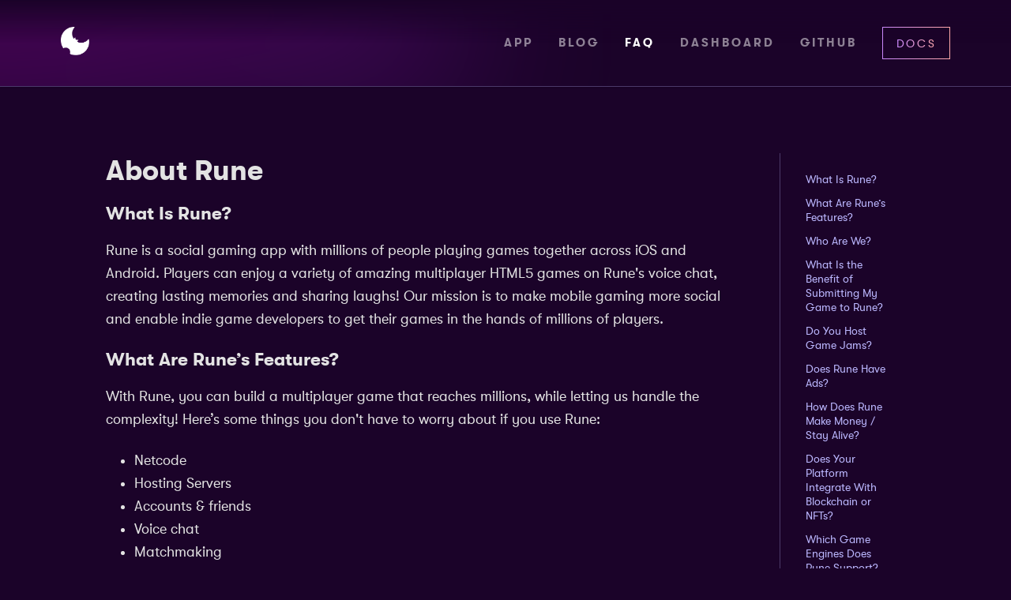

--- FILE ---
content_type: text/html; charset=utf-8
request_url: https://developers.rune.ai/faq
body_size: 12828
content:
<!doctype html>
<html lang="en" dir="ltr" class="mdx-wrapper mdx-page plugin-pages plugin-id-default">
<head>
<meta charset="UTF-8">
<meta name="generator" content="Docusaurus v2.2.0">
<title data-rh="true">Frequently Asked Questions | Rune - multiplayer web games</title><meta data-rh="true" name="viewport" content="width=device-width,initial-scale=1"><meta data-rh="true" name="twitter:card" content="summary_large_image"><meta data-rh="true" property="og:image" content="https://developers.rune.ai/img/social-preview.jpg"><meta data-rh="true" name="twitter:image" content="https://developers.rune.ai/img/social-preview.jpg"><meta data-rh="true" property="og:url" content="https://developers.rune.ai/faq"><meta data-rh="true" name="docusaurus_locale" content="en"><meta data-rh="true" name="docusaurus_tag" content="default"><meta data-rh="true" name="docsearch:language" content="en"><meta data-rh="true" name="docsearch:docusaurus_tag" content="default"><meta data-rh="true" property="og:title" content="Frequently Asked Questions | Rune - multiplayer web games"><meta data-rh="true" name="description" content="What Is Rune?"><meta data-rh="true" property="og:description" content="What Is Rune?"><link data-rh="true" rel="icon" href="https://www.rune.ai/favicon.ico"><link data-rh="true" rel="canonical" href="https://developers.rune.ai/faq"><link data-rh="true" rel="alternate" href="https://developers.rune.ai/faq" hreflang="en"><link data-rh="true" rel="alternate" href="https://developers.rune.ai/faq" hreflang="x-default"><link rel="alternate" type="application/rss+xml" href="/blog/rss.xml" title="Rune - multiplayer web games RSS Feed">
<link rel="alternate" type="application/atom+xml" href="/blog/atom.xml" title="Rune - multiplayer web games Atom Feed">





<script src="https://scripts.simpleanalyticscdn.com/latest.js" defer="defer"></script><link rel="stylesheet" href="/assets/css/styles.55476f80.css">
<link rel="preload" href="/assets/js/runtime~main.93ad2295.js" as="script">
<link rel="preload" href="/assets/js/main.a1d6fc85.js" as="script">
</head>
<body class="navigation-with-keyboard" data-theme="light">
<script>!function(){function t(t){document.documentElement.setAttribute("data-theme",t)}var e=function(){var t=null;try{t=localStorage.getItem("theme")}catch(t){}return t}();t(null!==e?e:"dark")}()</script><div id="__docusaurus">
<div role="region" aria-label="Skip to main content"><a class="skipToContent_fXgn" href="#docusaurus_skipToContent_fallback">Skip to main content</a></div><div class="navbar navbar--fixed-top header_qvV1"><div><a href="/"><img alt="Rune Logo" class="logo_PQ6Z" src="[data-uri]"></a></div><div class="right_wIKg"><a href="https://rune.ai" target="_blank" class="menuLink_qDJW">App</a><a class="menuLink_qDJW" href="/blog">Blog</a><a class="menuLink_qDJW active_jtZA" href="/faq">FAQ</a><a href="https://dash.rune.ai" target="_blank" rel="noreferrer" class="menuLink_qDJW">Dashboard</a><a href="https://github.com/rune/rune" target="_blank" rel="noreferrer" class="menuLink_qDJW">Github</a><a class="menuBtn_VfRA" href="/docs/quick-start"><div class="normal_bPvU">Docs</div><div class="hover_iZ0c">Docs</div></a></div><div class="right_wIKg rightMobile_iWB_"><div class="dsla-search-wrapper"><div class="dsla-search-field" data-tags="default,docs-default-current"></div></div><button aria-label="Toggle navigation bar" aria-expanded="false" class="navbar__toggle clean-btn" type="button"><img alt="menu" src="[data-uri]"></button></div><div role="presentation" class="navbar-sidebar__backdrop"></div></div><div id="docusaurus_skipToContent_fallback" class="main-wrapper mainWrapper_z2l0"><main class="container container--fluid margin-vert--lg"><div class="row mdxPageWrapper_j9I6"><div class="col col--8"><article><h1>About Rune</h1><h3 class="anchor anchorWithStickyNavbar_LWe7" id="what-is-rune">What Is Rune?<a class="hash-link" href="#what-is-rune" title="Direct link to heading">​</a></h3><p>Rune is a social gaming app with millions of people playing games together across iOS and Android. Players can enjoy a variety of amazing multiplayer HTML5 games on Rune&#x27;s voice chat, creating lasting memories and sharing laughs! Our mission is to make mobile gaming more social and enable indie game developers to get their games in the hands of millions of players.</p><h3 class="anchor anchorWithStickyNavbar_LWe7" id="what-are-runes-features">What Are Rune’s Features?<a class="hash-link" href="#what-are-runes-features" title="Direct link to heading">​</a></h3><p>With Rune, you can build a multiplayer game that reaches millions, while letting us handle the complexity! Here’s some things you don&#x27;t have to worry about if you use Rune:</p><ul><li>Netcode</li><li>Hosting Servers</li><li>Accounts &amp; friends</li><li>Voice chat</li><li>Matchmaking</li><li>Version Mismatches</li><li>Conflict resolution</li><li>Spectating</li></ul><h3 class="anchor anchorWithStickyNavbar_LWe7" id="who-are-we">Who Are We?<a class="hash-link" href="#who-are-we" title="Direct link to heading">​</a></h3><p>We’re a small passionate team who love making and playing games together. Rune was founded by Bjarke and Sanjay, who were doing their PhDs together at MIT, but thought it would be more fun to drop out and build something together instead. They decided to start Rune one night at Sanjay’s apartment while playing board games (we were playing Codenames if you’re curious).</p><h3 class="anchor anchorWithStickyNavbar_LWe7" id="what-is-the-benefit-of-submitting-my-game-to-rune">What Is the Benefit of Submitting My Game to Rune?<a class="hash-link" href="#what-is-the-benefit-of-submitting-my-game-to-rune" title="Direct link to heading">​</a></h3><p>Rune has millions of players so you’ll get tons of people playing your game and giving you feedback. Building a game is fun, but having tons of people actually playing your game makes it 10x more fun. We promote your game for free on our social channels and also provide valuable analytics and use feedback on your game. And don’t forget the bragging rights — Rune shows that you created the game and displays your stats. Next time you meet your friends, you can show them how you built a game with millions of plays.</p><h3 class="anchor anchorWithStickyNavbar_LWe7" id="do-you-host-game-jams">Do You Host Game Jams?<a class="hash-link" href="#do-you-host-game-jams" title="Direct link to heading">​</a></h3><p>Yes! We host fun community events for all indie game developers regardless of experience level. Some of these events will also have prizes. See <code>announcements</code> channel on <a href="https://discord.gg/rune-ai" target="_blank" rel="noopener noreferrer">Discord</a> or <a href="https://x.com/joinrune" target="_blank" rel="noopener noreferrer">follow us on Twitter</a> for the latest game jam.</p><h3 class="anchor anchorWithStickyNavbar_LWe7" id="does-rune-have-ads">Does Rune Have Ads?<a class="hash-link" href="#does-rune-have-ads" title="Direct link to heading">​</a></h3><p>We don&#x27;t show any ads and don&#x27;t have any upcoming plans to add ads.</p><h3 class="anchor anchorWithStickyNavbar_LWe7" id="how-does-rune-make-money--stay-alive">How Does Rune Make Money / Stay Alive?<a class="hash-link" href="#how-does-rune-make-money--stay-alive" title="Direct link to heading">​</a></h3><p>We&#x27;ll soon provide ways for you as a game developer to earn money on your game on Rune. When you start making revenue, we will take a small piece of it to cover server and development costs.</p><h3 class="anchor anchorWithStickyNavbar_LWe7" id="does-your-platform-integrate-with-blockchain-or-nfts">Does Your Platform Integrate With Blockchain or NFTs?<a class="hash-link" href="#does-your-platform-integrate-with-blockchain-or-nfts" title="Direct link to heading">​</a></h3><p>We don&#x27;t integrate with blockchain or NFTs and have no upcoming plans to do so.</p><br><br><h1>Getting Started</h1><h3 class="anchor anchorWithStickyNavbar_LWe7" id="which-game-engines-does-rune-support">Which Game Engines Does Rune Support?<a class="hash-link" href="#which-game-engines-does-rune-support" title="Direct link to heading">​</a></h3><p>Your game logic must be written in JavaScript/TypeScript, but your rendering code can use any engine that exports to HTML5. This includes all JavaScript-based engines, Unity, Godot, Defold, and many others. If you don’t know how to use Rune with your favorite engine, just ask us!</p><h3 class="anchor anchorWithStickyNavbar_LWe7" id="does-rune-host-the-games">Does Rune Host the Games?<a class="hash-link" href="#does-rune-host-the-games" title="Direct link to heading">​</a></h3><p>Yes, we host the games for free. The games are hosted and cached all over the world to ensure the games load super fast!</p><h3 class="anchor anchorWithStickyNavbar_LWe7" id="should-my-game-support-both-mobile-and-desktop-input">Should My Game Support Both Mobile and Desktop Input?<a class="hash-link" href="#should-my-game-support-both-mobile-and-desktop-input" title="Direct link to heading">​</a></h3><p>You don’t have to worry about desktop input. Anyone opening a link to your game on desktop will be directed to play the mobile version.</p><h3 class="anchor anchorWithStickyNavbar_LWe7" id="is-there-a-benefit-to-uploading-a-game-to-rune-right-away">Is There a Benefit to Uploading a Game to Rune Right Away?<a class="hash-link" href="#is-there-a-benefit-to-uploading-a-game-to-rune-right-away" title="Direct link to heading">​</a></h3><p>Yes, like other social apps, it’s a massive benefit to be early. If you upload your game early, it’ll be much easier for you to make an awesome game that goes viral! We will be promoting your game for free, both inside the app and on our social media channels.</p><h3 class="anchor anchorWithStickyNavbar_LWe7" id="how-much-does-rune-cost-to-use">How Much Does Rune Cost to Use?<a class="hash-link" href="#how-much-does-rune-cost-to-use" title="Direct link to heading">​</a></h3><p>Rune is free for all players and game developers.</p><h3 class="anchor anchorWithStickyNavbar_LWe7" id="is-there-any-way-to-monetize-my-game-through-rune">Is There Any Way to Monetize My Game Through Rune?<a class="hash-link" href="#is-there-any-way-to-monetize-my-game-through-rune" title="Direct link to heading">​</a></h3><p>We&#x27;re working on ways to help indie game devs monetize, but want to make sure we do it right. For now, you can win cash prizes in our game jams. Later on there’ll be more opportunities to monetize your games on Rune.</p><p>Of course, anyone uploading their game early will have a huge head start in building a global hit game. We will be promoting your game for free, both inside the app and on our social media channels.</p><br><br><h1>Game Content</h1><h3 class="anchor anchorWithStickyNavbar_LWe7" id="how-do-i-make-the-best-possible-game-on-rune">How Do I Make the Best Possible Game on Rune?<a class="hash-link" href="#how-do-i-make-the-best-possible-game-on-rune" title="Direct link to heading">​</a></h3><p>We’ve talked with a lot of players in the Rune community and accumulated their feedback in <a href="/docs/playtesting/best-practices-gameplay">Best Practices</a>. Make sure to check it out!</p><h3 class="anchor anchorWithStickyNavbar_LWe7" id="how-do-you-handle-inappropriate-content">How Do You Handle Inappropriate Content?<a class="hash-link" href="#how-do-you-handle-inappropriate-content" title="Direct link to heading">​</a></h3><p>We want to let you unleash your creativity while still avoiding content that&#x27;s inappropriate for the players in the Rune community. We will make our own policy in the future, but until then we&#x27;re following the Google Play Store Policy. For now, please make sure that your game adheres to <a href="https://support.google.com/googleplay/android-developer/answer/9878810" target="_blank" rel="noopener noreferrer">Google’s guidelines on “Inappropriate Content”</a>.</p><h3 class="anchor anchorWithStickyNavbar_LWe7" id="how-do-you-handle-inappropriate-content">How Do I Report DMCA-Infringing Content?<a class="hash-link" href="#how-do-you-handle-inappropriate-content" title="Direct link to heading">​</a></h3><p>The Digital Millennium Copyright Act (&quot;DMCA&quot;) allows copyright holders or their agents to notify Rune about material they believe infringes upon their copyrights and ask Rune to remove it. You can see all the details on how to report DMCA-infringing content in our page on <a href="https://rune.ai/dmca" target="_blank" rel="noopener noreferrer">DMCA Notices</a>.</p><h3 class="anchor anchorWithStickyNavbar_LWe7" id="can-i-use-network-requests--external-resources">Can I Use Network Requests / External Resources?<a class="hash-link" href="#can-i-use-network-requests--external-resources" title="Direct link to heading">​</a></h3><p>Your game should not use any network requests or external resources. Avoiding these protect player privacy/security and guarantees that your game will keep running even if some external servers get shutdown.</p><br><br><h1>Uploading and Managing Games</h1><h3 class="anchor anchorWithStickyNavbar_LWe7" id="how-do-i-upload-my-game">How Do I Upload My Game?<a class="hash-link" href="#how-do-i-upload-my-game" title="Direct link to heading">​</a></h3><p>See <a href="/docs/publishing/publishing-your-game">Publishing</a> docs. We&#x27;ll keep improving the upload and update process with a focus on making it as easy as possible for you to upload and update your game!</p><h3 class="anchor anchorWithStickyNavbar_LWe7" id="what-is-the-size-limit">What Is the Size Limit?<a class="hash-link" href="#what-is-the-size-limit" title="Direct link to heading">​</a></h3><p>Your game should be below 25MB when unzipped. It’s worth making your game as small as possible to make it load faster for your players!</p><p>You&#x27;d be impressed with what can be done in under 25MB. Just take a look at all the amazing games on the Rune platform or the
<a href="/docs/examples/games">open-source example games</a>!</p><h3 class="anchor anchorWithStickyNavbar_LWe7" id="who-makes-the-game-logo-and-what-should-it-look-like">Who Makes the Game Logo and What Should It Look Like?<a class="hash-link" href="#who-makes-the-game-logo-and-what-should-it-look-like" title="Direct link to heading">​</a></h3><p>You can upload your own logo or we can help you make one. The logo should be a PNG with 600×600 pixels resolution, no transparency, and no text. You can see examples of the awesome game logos in Rune’s Explore tab and on the player profiles. If you’d like, we would love to help you for free make an amazing logo for your game!</p><h3 class="anchor anchorWithStickyNavbar_LWe7" id="how-long-does-it-take-for-my-game-to-be-reviewed">How Long Does It Take for My Game to Be Reviewed?<a class="hash-link" href="#how-long-does-it-take-for-my-game-to-be-reviewed" title="Direct link to heading">​</a></h3><p>We&#x27;ll try to do our best to review your game quickly and it should normally take less than 2-3 weekdays.</p><h3 class="anchor anchorWithStickyNavbar_LWe7" id="sharing-playtesting-links">Sharing Playtesting Links<a class="hash-link" href="#sharing-playtesting-links" title="Direct link to heading">​</a></h3><p>In case you want other devs to help you playtest your game, you can <a href="/docs/publishing/publishing-your-game">upload your game</a> to get a playtest link that you can share with them. This link will work even before the game has been reviewed.</p><h3 class="anchor anchorWithStickyNavbar_LWe7" id="can-i-upload-my-game-to-other-platforms-than-rune">Can I Upload My Game to Other Platforms Than Rune?<a class="hash-link" href="#can-i-upload-my-game-to-other-platforms-than-rune" title="Direct link to heading">​</a></h3><p>Definitely. It&#x27;s your game and you can do whatever you like with it.</p><h3 class="anchor anchorWithStickyNavbar_LWe7" id="can-i-upload-more-than-one-game-to-rune">Can I Upload More Than One Game to Rune?<a class="hash-link" href="#can-i-upload-more-than-one-game-to-rune" title="Direct link to heading">​</a></h3><p>Yes! You can upload as many games as you like to Rune.</p><h3 class="anchor anchorWithStickyNavbar_LWe7" id="can-i-remove-my-game-from-rune">Can I Remove My Game From Rune?<a class="hash-link" href="#can-i-remove-my-game-from-rune" title="Direct link to heading">​</a></h3><p>Yes, you&#x27;re always free to remove your game whenever you&#x27;d like. It&#x27;s your game.</p><h1>Support and Help</h1><h3 class="anchor anchorWithStickyNavbar_LWe7" id="i-have-a-question--have-suggestions-for-a-new-feature-how-do-i-reach-you">I Have a Question / Have Suggestions for a New Feature. How Do I Reach You?<a class="hash-link" href="#i-have-a-question--have-suggestions-for-a-new-feature-how-do-i-reach-you" title="Direct link to heading">​</a></h3><p>We’d love to hear from you! Let us know what you think in the <code>feedback-for-rune</code> channel on our <a href="https://discord.gg/rune-ai" target="_blank" rel="noopener noreferrer">Discord</a>.</p><p>You can also always contact us at <a href="/cdn-cgi/l/email-protection#6b0f0e1d182b191e050e450a02" target="_blank" rel="noopener noreferrer"><span class="__cf_email__" data-cfemail="f195948782b183849f94df9098">[email&#160;protected]</span></a>.</p></article></div><div class="col col--2"><div class="tableOfContents_bqdL thin-scrollbar"><ul class="table-of-contents table-of-contents__left-border"><li><a href="#what-is-rune" class="table-of-contents__link toc-highlight">What Is Rune?</a></li><li><a href="#what-are-runes-features" class="table-of-contents__link toc-highlight">What Are Rune’s Features?</a></li><li><a href="#who-are-we" class="table-of-contents__link toc-highlight">Who Are We?</a></li><li><a href="#what-is-the-benefit-of-submitting-my-game-to-rune" class="table-of-contents__link toc-highlight">What Is the Benefit of Submitting My Game to Rune?</a></li><li><a href="#do-you-host-game-jams" class="table-of-contents__link toc-highlight">Do You Host Game Jams?</a></li><li><a href="#does-rune-have-ads" class="table-of-contents__link toc-highlight">Does Rune Have Ads?</a></li><li><a href="#how-does-rune-make-money--stay-alive" class="table-of-contents__link toc-highlight">How Does Rune Make Money / Stay Alive?</a></li><li><a href="#does-your-platform-integrate-with-blockchain-or-nfts" class="table-of-contents__link toc-highlight">Does Your Platform Integrate With Blockchain or NFTs?</a></li><li><a href="#which-game-engines-does-rune-support" class="table-of-contents__link toc-highlight">Which Game Engines Does Rune Support?</a></li><li><a href="#does-rune-host-the-games" class="table-of-contents__link toc-highlight">Does Rune Host the Games?</a></li><li><a href="#should-my-game-support-both-mobile-and-desktop-input" class="table-of-contents__link toc-highlight">Should My Game Support Both Mobile and Desktop Input?</a></li><li><a href="#is-there-a-benefit-to-uploading-a-game-to-rune-right-away" class="table-of-contents__link toc-highlight">Is There a Benefit to Uploading a Game to Rune Right Away?</a></li><li><a href="#how-much-does-rune-cost-to-use" class="table-of-contents__link toc-highlight">How Much Does Rune Cost to Use?</a></li><li><a href="#is-there-any-way-to-monetize-my-game-through-rune" class="table-of-contents__link toc-highlight">Is There Any Way to Monetize My Game Through Rune?</a></li><li><a href="#how-do-i-make-the-best-possible-game-on-rune" class="table-of-contents__link toc-highlight">How Do I Make the Best Possible Game on Rune?</a></li><li><a href="#how-do-you-handle-inappropriate-content" class="table-of-contents__link toc-highlight">How Do You Handle Inappropriate Content?</a></li><li><a href="#how-do-you-handle-inappropriate-content" class="table-of-contents__link toc-highlight">How Do I Report DMCA-Infringing Content?</a></li><li><a href="#can-i-use-network-requests--external-resources" class="table-of-contents__link toc-highlight">Can I Use Network Requests / External Resources?</a></li><li><a href="#how-do-i-upload-my-game" class="table-of-contents__link toc-highlight">How Do I Upload My Game?</a></li><li><a href="#what-is-the-size-limit" class="table-of-contents__link toc-highlight">What Is the Size Limit?</a></li><li><a href="#who-makes-the-game-logo-and-what-should-it-look-like" class="table-of-contents__link toc-highlight">Who Makes the Game Logo and What Should It Look Like?</a></li><li><a href="#how-long-does-it-take-for-my-game-to-be-reviewed" class="table-of-contents__link toc-highlight">How Long Does It Take for My Game to Be Reviewed?</a></li><li><a href="#sharing-playtesting-links" class="table-of-contents__link toc-highlight">Sharing Playtesting Links</a></li><li><a href="#can-i-upload-my-game-to-other-platforms-than-rune" class="table-of-contents__link toc-highlight">Can I Upload My Game to Other Platforms Than Rune?</a></li><li><a href="#can-i-upload-more-than-one-game-to-rune" class="table-of-contents__link toc-highlight">Can I Upload More Than One Game to Rune?</a></li><li><a href="#can-i-remove-my-game-from-rune" class="table-of-contents__link toc-highlight">Can I Remove My Game From Rune?</a></li><li><a href="#i-have-a-question--have-suggestions-for-a-new-feature-how-do-i-reach-you" class="table-of-contents__link toc-highlight">I Have a Question / Have Suggestions for a New Feature. How Do I Reach You?</a></li></ul></div></div></div></main></div><div class="footer_TCBS"><div class="line_YGFO"><div class="link_mEpN side_LPY1">© <!-- -->2025<!-- --> Rune AI Inc.</div><div class="center_hTd4"><a class="link_mEpN" href="/docs/examples/games">Examples</a><a class="link_mEpN" href="https://rune.ai" target="_blank" rel="noreferrer">Get Rune</a><a class="link_mEpN" href="https://rune.ai/team" target="_blank" rel="noreferrer">About</a></div><div class="side_LPY1 social_f5jD"><a href="https://github.com/rune/rune" target="_blank" rel="noreferrer" class="socialLink_CyrZ"><img alt="GitHub Logo" src="[data-uri]"><img alt="GitHub Logo" src="[data-uri]"></a><a href="https://discord.gg/rune-ai" target="_blank" rel="noreferrer" class="socialLink_CyrZ"><img alt="Discord Logo" src="[data-uri]"><img alt="Discord Logo" src="[data-uri]"></a><a href="https://x.com/joinrune" target="_blank" rel="noreferrer" class="socialLink_CyrZ"><img alt="Twitter Logo" src="[data-uri]"><img alt="Twitter Logo" src="[data-uri]"></a></div></div></div><div class="footerMobile_Obml"><div class="links_lMuC"><a class="link_mEpN" href="/docs/examples/games">Examples</a><a class="link_mEpN" href="https://rune.ai" target="_blank" rel="noreferrer">Get Rune</a><a class="link_mEpN" href="https://rune.ai/team" target="_blank" rel="noreferrer">About</a></div><div class="social_f5jD"><a href="https://github.com/rune/rune" target="_blank" rel="noreferrer" class="socialLink_CyrZ"><img alt="GitHub Logo" src="[data-uri]"><img alt="GitHub Logo" src="[data-uri]"></a><a href="https://discord.gg/rune-ai" target="_blank" rel="noreferrer" class="socialLink_CyrZ"><img alt="Discord Logo" src="[data-uri]"><img alt="Discord Logo" src="[data-uri]"></a><a href="https://x.com/joinrune" target="_blank" rel="noreferrer" class="socialLink_CyrZ"><img alt="Twitter Logo" src="[data-uri]"><img alt="Twitter Logo" src="[data-uri]"></a></div><div class="link_mEpN">© <!-- -->2025<!-- --> Rune AI Inc.</div></div></div>
<script data-cfasync="false" src="/cdn-cgi/scripts/5c5dd728/cloudflare-static/email-decode.min.js"></script><script src="/assets/js/runtime~main.93ad2295.js"></script>
<script src="/assets/js/main.a1d6fc85.js"></script>
</body>
</html>

--- FILE ---
content_type: text/css; charset=utf-8
request_url: https://developers.rune.ai/assets/css/styles.55476f80.css
body_size: 27856
content:
.col,.container{padding:0 var(--ifm-spacing-horizontal);width:100%}.markdown>h2,.markdown>h3,.markdown>h4,.markdown>h5,.markdown>h6{margin-bottom:calc(var(--ifm-heading-vertical-rhythm-bottom)*var(--ifm-leading))}.markdown li,body{word-wrap:break-word}body,ol ol,ol ul,ul ol,ul ul{margin:0}pre,table{overflow:auto}blockquote,pre{margin:0 0 var(--ifm-spacing-vertical)}.breadcrumbs__link,.button{transition-timing-function:var(--ifm-transition-timing-default)}.button--outline.button--active,.button--outline:active,.button--outline:hover,:root{--ifm-button-color:var(--ifm-font-color-base-inverse)}.menu__link:hover,a{transition:color var(--ifm-transition-fast) var(--ifm-transition-timing-default)}.navbar--dark,:root{--ifm-navbar-link-hover-color:var(--ifm-color-primary)}.menu,.navbar-sidebar{overflow-x:hidden}:root,html[data-theme=dark]{--ifm-color-emphasis-500:var(--ifm-color-gray-500)}.button,code{vertical-align:middle}.toggleButton_gllP,html{-webkit-tap-highlight-color:transparent}:root,body.dark,body[data-theme=dark]{--aa-icon-color-rgb:119,119,163;--aa-scrollbar-thumb-background-color-rgb:var(--aa-background-color-rgb)}:root{--ifm-color-scheme:light;--ifm-dark-value:10%;--ifm-darker-value:15%;--ifm-darkest-value:30%;--ifm-light-value:15%;--ifm-lighter-value:30%;--ifm-lightest-value:50%;--ifm-contrast-background-value:90%;--ifm-contrast-foreground-value:70%;--ifm-contrast-background-dark-value:70%;--ifm-contrast-foreground-dark-value:90%;--ifm-color-primary:#3578e5;--ifm-color-secondary:#ebedf0;--ifm-color-success:#00a400;--ifm-color-info:#54c7ec;--ifm-color-warning:#ffba00;--ifm-color-danger:#fa383e;--ifm-color-primary-dark:#306cce;--ifm-color-primary-darker:#2d66c3;--ifm-color-primary-darkest:#2554a0;--ifm-color-primary-light:#538ce9;--ifm-color-primary-lighter:#72a1ed;--ifm-color-primary-lightest:#9abcf2;--ifm-color-primary-contrast-background:#ebf2fc;--ifm-color-primary-contrast-foreground:#102445;--ifm-color-secondary-dark:#d4d5d8;--ifm-color-secondary-darker:#c8c9cc;--ifm-color-secondary-darkest:#a4a6a8;--ifm-color-secondary-light:#eef0f2;--ifm-color-secondary-lighter:#f1f2f5;--ifm-color-secondary-lightest:#f5f6f8;--ifm-color-secondary-contrast-background:#fdfdfe;--ifm-color-secondary-contrast-foreground:#474748;--ifm-color-success-dark:#009400;--ifm-color-success-darker:#008b00;--ifm-color-success-darkest:#007300;--ifm-color-success-light:#26b226;--ifm-color-success-lighter:#4dbf4d;--ifm-color-success-lightest:#80d280;--ifm-color-success-contrast-background:#e6f6e6;--ifm-color-success-contrast-foreground:#003100;--ifm-color-info-dark:#4cb3d4;--ifm-color-info-darker:#47a9c9;--ifm-color-info-darkest:#3b8ba5;--ifm-color-info-light:#6ecfef;--ifm-color-info-lighter:#87d8f2;--ifm-color-info-lightest:#aae3f6;--ifm-color-info-contrast-background:#eef9fd;--ifm-color-info-contrast-foreground:#193c47;--ifm-color-warning-dark:#e6a700;--ifm-color-warning-darker:#d99e00;--ifm-color-warning-darkest:#b38200;--ifm-color-warning-light:#ffc426;--ifm-color-warning-lighter:#ffcf4d;--ifm-color-warning-lightest:#ffdd80;--ifm-color-warning-contrast-background:#fff8e6;--ifm-color-warning-contrast-foreground:#4d3800;--ifm-color-danger-dark:#e13238;--ifm-color-danger-darker:#d53035;--ifm-color-danger-darkest:#af272b;--ifm-color-danger-light:#fb565b;--ifm-color-danger-lighter:#fb7478;--ifm-color-danger-lightest:#fd9c9f;--ifm-color-danger-contrast-background:#ffebec;--ifm-color-danger-contrast-foreground:#4b1113;--ifm-color-white:#fff;--ifm-color-black:#000;--ifm-color-gray-0:var(--ifm-color-white);--ifm-color-gray-100:#f5f6f7;--ifm-color-gray-200:#ebedf0;--ifm-color-gray-300:#dadde1;--ifm-color-gray-400:#ccd0d5;--ifm-color-gray-500:#bec3c9;--ifm-color-gray-600:#8d949e;--ifm-color-gray-700:#606770;--ifm-color-gray-800:#444950;--ifm-color-gray-900:#1c1e21;--ifm-color-gray-1000:var(--ifm-color-black);--ifm-color-emphasis-0:var(--ifm-color-gray-0);--ifm-color-emphasis-100:var(--ifm-color-gray-100);--ifm-color-emphasis-200:var(--ifm-color-gray-200);--ifm-color-emphasis-300:var(--ifm-color-gray-300);--ifm-color-emphasis-400:var(--ifm-color-gray-400);--ifm-color-emphasis-600:var(--ifm-color-gray-600);--ifm-color-emphasis-700:var(--ifm-color-gray-700);--ifm-color-emphasis-800:var(--ifm-color-gray-800);--ifm-color-emphasis-900:var(--ifm-color-gray-900);--ifm-color-emphasis-1000:var(--ifm-color-gray-1000);--ifm-color-content:var(--ifm-color-emphasis-900);--ifm-color-content-inverse:var(--ifm-color-emphasis-0);--ifm-color-content-secondary:#525860;--ifm-background-color:#0000;--ifm-background-surface-color:var(--ifm-color-content-inverse);--ifm-global-border-width:1px;--ifm-global-radius:0.4rem;--ifm-hover-overlay:#0000000d;--ifm-font-color-base:var(--ifm-color-content);--ifm-font-color-base-inverse:var(--ifm-color-content-inverse);--ifm-font-color-secondary:var(--ifm-color-content-secondary);--ifm-font-family-base:system-ui,-apple-system,Segoe UI,Roboto,Ubuntu,Cantarell,Noto Sans,sans-serif,BlinkMacSystemFont,"Segoe UI",Helvetica,Arial,sans-serif,"Apple Color Emoji","Segoe UI Emoji","Segoe UI Symbol";--ifm-font-family-monospace:SFMono-Regular,Menlo,Monaco,Consolas,"Liberation Mono","Courier New",monospace;--ifm-font-size-base:100%;--ifm-font-weight-light:300;--ifm-font-weight-normal:400;--ifm-font-weight-semibold:500;--ifm-font-weight-bold:700;--ifm-font-weight-base:var(--ifm-font-weight-normal);--ifm-line-height-base:1.65;--ifm-global-spacing:1rem;--ifm-spacing-vertical:var(--ifm-global-spacing);--ifm-spacing-horizontal:var(--ifm-global-spacing);--ifm-transition-fast:200ms;--ifm-transition-slow:400ms;--ifm-transition-timing-default:cubic-bezier(0.08,0.52,0.52,1);--ifm-global-shadow-lw:0 1px 2px 0 #0000001a;--ifm-global-shadow-md:0 5px 40px #0003;--ifm-global-shadow-tl:0 12px 28px 0 #0003,0 2px 4px 0 #0000001a;--ifm-z-index-dropdown:100;--ifm-z-index-fixed:200;--ifm-z-index-overlay:400;--ifm-container-width:1140px;--ifm-container-width-xl:1320px;--ifm-code-background:#f6f7f8;--ifm-code-border-radius:var(--ifm-global-radius);--ifm-code-font-size:90%;--ifm-code-padding-horizontal:0.1rem;--ifm-code-padding-vertical:0.1rem;--ifm-pre-background:var(--ifm-code-background);--ifm-pre-border-radius:var(--ifm-code-border-radius);--ifm-pre-color:inherit;--ifm-pre-line-height:1.45;--ifm-pre-padding:1rem;--ifm-heading-color:inherit;--ifm-heading-margin-top:0;--ifm-heading-margin-bottom:var(--ifm-spacing-vertical);--ifm-heading-font-family:var(--ifm-font-family-base);--ifm-heading-font-weight:var(--ifm-font-weight-bold);--ifm-heading-line-height:1.25;--ifm-h1-font-size:2rem;--ifm-h2-font-size:1.5rem;--ifm-h3-font-size:1.25rem;--ifm-h4-font-size:1rem;--ifm-h5-font-size:0.875rem;--ifm-h6-font-size:0.85rem;--ifm-image-alignment-padding:1.25rem;--ifm-leading-desktop:1.25;--ifm-leading:calc(var(--ifm-leading-desktop)*1rem);--ifm-list-left-padding:2rem;--ifm-list-margin:1rem;--ifm-list-item-margin:0.25rem;--ifm-list-paragraph-margin:1rem;--ifm-table-cell-padding:0.75rem;--ifm-table-background:#0000;--ifm-table-stripe-background:#00000008;--ifm-table-border-width:1px;--ifm-table-border-color:var(--ifm-color-emphasis-300);--ifm-table-head-background:inherit;--ifm-table-head-color:inherit;--ifm-table-head-font-weight:var(--ifm-font-weight-bold);--ifm-table-cell-color:inherit;--ifm-link-color:var(--ifm-color-primary);--ifm-link-decoration:none;--ifm-link-hover-color:var(--ifm-link-color);--ifm-link-hover-decoration:underline;--ifm-paragraph-margin-bottom:var(--ifm-leading);--ifm-blockquote-font-size:var(--ifm-font-size-base);--ifm-blockquote-border-left-width:2px;--ifm-blockquote-padding-horizontal:var(--ifm-spacing-horizontal);--ifm-blockquote-padding-vertical:0;--ifm-blockquote-shadow:none;--ifm-blockquote-color:var(--ifm-color-emphasis-800);--ifm-blockquote-border-color:var(--ifm-color-emphasis-300);--ifm-hr-background-color:var(--ifm-color-emphasis-500);--ifm-hr-height:1px;--ifm-hr-margin-vertical:1.5rem;--ifm-scrollbar-size:7px;--ifm-scrollbar-track-background-color:#f1f1f1;--ifm-scrollbar-thumb-background-color:silver;--ifm-scrollbar-thumb-hover-background-color:#a7a7a7;--ifm-alert-background-color:inherit;--ifm-alert-border-color:inherit;--ifm-alert-border-radius:var(--ifm-global-radius);--ifm-alert-border-width:0px;--ifm-alert-border-left-width:5px;--ifm-alert-color:var(--ifm-font-color-base);--ifm-alert-padding-horizontal:var(--ifm-spacing-horizontal);--ifm-alert-padding-vertical:var(--ifm-spacing-vertical);--ifm-alert-shadow:var(--ifm-global-shadow-lw);--ifm-avatar-intro-margin:1rem;--ifm-avatar-intro-alignment:inherit;--ifm-avatar-photo-size:3rem;--ifm-badge-background-color:inherit;--ifm-badge-border-color:inherit;--ifm-badge-border-radius:var(--ifm-global-radius);--ifm-badge-border-width:var(--ifm-global-border-width);--ifm-badge-color:var(--ifm-color-white);--ifm-badge-padding-horizontal:calc(var(--ifm-spacing-horizontal)*0.5);--ifm-badge-padding-vertical:calc(var(--ifm-spacing-vertical)*0.25);--ifm-breadcrumb-border-radius:1.5rem;--ifm-breadcrumb-spacing:0.5rem;--ifm-breadcrumb-color-active:var(--ifm-color-primary);--ifm-breadcrumb-item-background-active:var(--ifm-hover-overlay);--ifm-breadcrumb-padding-horizontal:0.8rem;--ifm-breadcrumb-padding-vertical:0.4rem;--ifm-breadcrumb-size-multiplier:1;--ifm-breadcrumb-separator:url('data:image/svg+xml;utf8,<svg xmlns="http://www.w3.org/2000/svg" x="0px" y="0px" viewBox="0 0 256 256"><g><g><polygon points="79.093,0 48.907,30.187 146.72,128 48.907,225.813 79.093,256 207.093,128"/></g></g><g></g><g></g><g></g><g></g><g></g><g></g><g></g><g></g><g></g><g></g><g></g><g></g><g></g><g></g><g></g></svg>');--ifm-breadcrumb-separator-filter:none;--ifm-breadcrumb-separator-size:0.5rem;--ifm-breadcrumb-separator-size-multiplier:1.25;--ifm-button-background-color:inherit;--ifm-button-border-color:var(--ifm-button-background-color);--ifm-button-border-width:var(--ifm-global-border-width);--ifm-button-font-weight:var(--ifm-font-weight-bold);--ifm-button-padding-horizontal:1.5rem;--ifm-button-padding-vertical:0.375rem;--ifm-button-size-multiplier:1;--ifm-button-transition-duration:var(--ifm-transition-fast);--ifm-button-border-radius:calc(var(--ifm-global-radius)*var(--ifm-button-size-multiplier));--ifm-button-group-spacing:2px;--ifm-card-background-color:var(--ifm-background-surface-color);--ifm-card-border-radius:calc(var(--ifm-global-radius)*2);--ifm-card-horizontal-spacing:var(--ifm-global-spacing);--ifm-card-vertical-spacing:var(--ifm-global-spacing);--ifm-toc-border-color:var(--ifm-color-emphasis-300);--ifm-toc-link-color:var(--ifm-color-content-secondary);--ifm-toc-padding-vertical:0.5rem;--ifm-toc-padding-horizontal:0.5rem;--ifm-dropdown-background-color:var(--ifm-background-surface-color);--ifm-dropdown-font-weight:var(--ifm-font-weight-semibold);--ifm-dropdown-link-color:var(--ifm-font-color-base);--ifm-dropdown-hover-background-color:var(--ifm-hover-overlay);--ifm-footer-background-color:var(--ifm-color-emphasis-100);--ifm-footer-color:inherit;--ifm-footer-link-color:var(--ifm-color-emphasis-700);--ifm-footer-link-hover-color:var(--ifm-color-primary);--ifm-footer-link-horizontal-spacing:0.5rem;--ifm-footer-padding-horizontal:calc(var(--ifm-spacing-horizontal)*2);--ifm-footer-padding-vertical:calc(var(--ifm-spacing-vertical)*2);--ifm-footer-title-color:inherit;--ifm-footer-logo-max-width:min(30rem,90vw);--ifm-hero-background-color:var(--ifm-background-surface-color);--ifm-hero-text-color:var(--ifm-color-emphasis-800);--ifm-menu-color:var(--ifm-color-emphasis-700);--ifm-menu-color-active:var(--ifm-color-primary);--ifm-menu-color-background-active:var(--ifm-hover-overlay);--ifm-menu-color-background-hover:var(--ifm-hover-overlay);--ifm-menu-link-padding-horizontal:0.75rem;--ifm-menu-link-padding-vertical:0.375rem;--ifm-menu-link-sublist-icon:url('data:image/svg+xml;utf8,<svg xmlns="http://www.w3.org/2000/svg" width="16px" height="16px" viewBox="0 0 24 24"><path fill="rgba(0,0,0,0.5)" d="M7.41 15.41L12 10.83l4.59 4.58L18 14l-6-6-6 6z"></path></svg>');--ifm-menu-link-sublist-icon-filter:none;--ifm-navbar-background-color:var(--ifm-background-surface-color);--ifm-navbar-height:3.75rem;--ifm-navbar-item-padding-horizontal:0.75rem;--ifm-navbar-item-padding-vertical:0.25rem;--ifm-navbar-link-color:var(--ifm-font-color-base);--ifm-navbar-link-active-color:var(--ifm-link-color);--ifm-navbar-padding-horizontal:var(--ifm-spacing-horizontal);--ifm-navbar-padding-vertical:calc(var(--ifm-spacing-vertical)*0.5);--ifm-navbar-shadow:var(--ifm-global-shadow-lw);--ifm-navbar-search-input-background-color:var(--ifm-color-emphasis-200);--ifm-navbar-search-input-color:var(--ifm-color-emphasis-800);--ifm-navbar-search-input-placeholder-color:var(--ifm-color-emphasis-500);--ifm-navbar-search-input-icon:url('data:image/svg+xml;utf8,<svg fill="currentColor" xmlns="http://www.w3.org/2000/svg" viewBox="0 0 16 16" height="16px" width="16px"><path d="M6.02945,10.20327a4.17382,4.17382,0,1,1,4.17382-4.17382A4.15609,4.15609,0,0,1,6.02945,10.20327Zm9.69195,4.2199L10.8989,9.59979A5.88021,5.88021,0,0,0,12.058,6.02856,6.00467,6.00467,0,1,0,9.59979,10.8989l4.82338,4.82338a.89729.89729,0,0,0,1.29912,0,.89749.89749,0,0,0-.00087-1.29909Z" /></svg>');--ifm-navbar-sidebar-width:83vw;--ifm-pagination-border-radius:var(--ifm-global-radius);--ifm-pagination-color-active:var(--ifm-color-primary);--ifm-pagination-font-size:1rem;--ifm-pagination-item-active-background:var(--ifm-hover-overlay);--ifm-pagination-page-spacing:0.2em;--ifm-pagination-padding-horizontal:calc(var(--ifm-spacing-horizontal)*1);--ifm-pagination-padding-vertical:calc(var(--ifm-spacing-vertical)*0.25);--ifm-pagination-nav-border-radius:var(--ifm-global-radius);--ifm-pagination-nav-color-hover:var(--ifm-color-primary);--ifm-pills-color-active:var(--ifm-color-primary);--ifm-pills-color-background-active:var(--ifm-hover-overlay);--ifm-pills-spacing:0.125rem;--ifm-tabs-color:var(--ifm-font-color-secondary);--ifm-tabs-color-active:var(--ifm-color-primary);--ifm-tabs-color-active-border:var(--ifm-tabs-color-active);--ifm-tabs-padding-horizontal:1rem;--ifm-tabs-padding-vertical:1rem}.badge--danger,.badge--info,.badge--primary,.badge--secondary,.badge--success,.badge--warning{--ifm-badge-border-color:var(--ifm-badge-background-color)}.button--link,.button--outline{--ifm-button-background-color:#0000}*,.aa-Autocomplete *,.aa-DetachedFormContainer *,.aa-Panel *,.progress_bBZo,.progress_bBZo div{box-sizing:border-box}html{-webkit-font-smoothing:antialiased;-webkit-text-size-adjust:100%;text-size-adjust:100%;background-color:var(--ifm-background-color);color:var(--ifm-font-color-base);color-scheme:var(--ifm-color-scheme);font:var(--ifm-font-size-base)/var(--ifm-line-height-base) var(--ifm-font-family-base);text-rendering:optimizelegibility}iframe{border:0;color-scheme:auto}.container{margin:0 auto;max-width:var(--ifm-container-width)}.container--fluid{max-width:inherit}.row{display:flex;flex-wrap:wrap;margin:0 calc(var(--ifm-spacing-horizontal)*-1)}.margin-bottom--none,.margin-vert--none,.markdown>:last-child{margin-bottom:0!important}.margin-top--none,.margin-vert--none{margin-top:0!important}.row--no-gutters{margin-left:0;margin-right:0}.margin-horiz--none,.margin-right--none{margin-right:0!important}.row--no-gutters>.col{padding-left:0;padding-right:0}.row--align-top{align-items:flex-start}.row--align-bottom{align-items:flex-end}.menuExternalLink_NmtK,.row--align-center{align-items:center}.row--align-stretch{align-items:stretch}.row--align-baseline{align-items:baseline}.col{--ifm-col-width:100%;flex:1 0;margin-left:0;max-width:var(--ifm-col-width)}.padding-bottom--none,.padding-vert--none{padding-bottom:0!important}.padding-top--none,.padding-vert--none{padding-top:0!important}.padding-horiz--none,.padding-left--none{padding-left:0!important}.padding-horiz--none,.padding-right--none{padding-right:0!important}.col[class*=col--]{flex:0 0 var(--ifm-col-width)}.col--1{--ifm-col-width:8.33333%}.col--offset-1{margin-left:8.33333%}.col--2{--ifm-col-width:16.66667%}.col--offset-2{margin-left:16.66667%}.col--3{--ifm-col-width:25%}.col--offset-3{margin-left:25%}.col--4{--ifm-col-width:33.33333%}.col--offset-4{margin-left:33.33333%}.col--5{--ifm-col-width:41.66667%}.col--offset-5{margin-left:41.66667%}.col--6{--ifm-col-width:50%}.col--offset-6{margin-left:50%}.col--7{--ifm-col-width:58.33333%}.col--offset-7{margin-left:58.33333%}.col--8{--ifm-col-width:66.66667%}.col--offset-8{margin-left:66.66667%}.col--9{--ifm-col-width:75%}.col--offset-9{margin-left:75%}.col--10{--ifm-col-width:83.33333%}.col--offset-10{margin-left:83.33333%}.col--11{--ifm-col-width:91.66667%}.col--offset-11{margin-left:91.66667%}.col--12{--ifm-col-width:100%}.col--offset-12{margin-left:100%}.margin-horiz--none,.margin-left--none{margin-left:0!important}.margin--none{margin:0!important}.margin-bottom--xs,.margin-vert--xs{margin-bottom:.25rem!important}.margin-top--xs,.margin-vert--xs{margin-top:.25rem!important}.margin-horiz--xs,.margin-left--xs{margin-left:.25rem!important}.margin-horiz--xs,.margin-right--xs{margin-right:.25rem!important}.margin--xs{margin:.25rem!important}.margin-bottom--sm,.margin-vert--sm{margin-bottom:.5rem!important}.margin-top--sm,.margin-vert--sm{margin-top:.5rem!important}.margin-horiz--sm,.margin-left--sm{margin-left:.5rem!important}.margin-horiz--sm,.margin-right--sm{margin-right:.5rem!important}.margin--sm{margin:.5rem!important}.margin-bottom--md,.margin-vert--md{margin-bottom:1rem!important}.margin-top--md,.margin-vert--md{margin-top:1rem!important}.margin-horiz--md,.margin-left--md{margin-left:1rem!important}.margin-horiz--md,.margin-right--md{margin-right:1rem!important}.margin--md{margin:1rem!important}.margin-bottom--lg,.margin-vert--lg{margin-bottom:2rem!important}.margin-top--lg,.margin-vert--lg{margin-top:2rem!important}.margin-horiz--lg,.margin-left--lg{margin-left:2rem!important}.margin-horiz--lg,.margin-right--lg{margin-right:2rem!important}.margin--lg{margin:2rem!important}.margin-bottom--xl,.margin-vert--xl{margin-bottom:5rem!important}.margin-top--xl,.margin-vert--xl{margin-top:5rem!important}.margin-horiz--xl,.margin-left--xl{margin-left:5rem!important}.margin-horiz--xl,.margin-right--xl{margin-right:5rem!important}.margin--xl{margin:5rem!important}.padding--none{padding:0!important}.padding-bottom--xs,.padding-vert--xs{padding-bottom:.25rem!important}.padding-top--xs,.padding-vert--xs{padding-top:.25rem!important}.padding-horiz--xs,.padding-left--xs{padding-left:.25rem!important}.padding-horiz--xs,.padding-right--xs{padding-right:.25rem!important}.padding--xs{padding:.25rem!important}.padding-bottom--sm,.padding-vert--sm{padding-bottom:.5rem!important}.padding-top--sm,.padding-vert--sm{padding-top:.5rem!important}.padding-horiz--sm,.padding-left--sm{padding-left:.5rem!important}.padding-horiz--sm,.padding-right--sm{padding-right:.5rem!important}.padding--sm{padding:.5rem!important}.padding-bottom--md,.padding-vert--md{padding-bottom:1rem!important}.padding-top--md,.padding-vert--md{padding-top:1rem!important}.padding-horiz--md,.padding-left--md{padding-left:1rem!important}.padding-horiz--md,.padding-right--md{padding-right:1rem!important}.padding--md{padding:1rem!important}.padding-bottom--lg,.padding-vert--lg{padding-bottom:2rem!important}.padding-top--lg,.padding-vert--lg{padding-top:2rem!important}.padding-horiz--lg,.padding-left--lg{padding-left:2rem!important}.padding-horiz--lg,.padding-right--lg{padding-right:2rem!important}.padding--lg{padding:2rem!important}.padding-bottom--xl,.padding-vert--xl{padding-bottom:5rem!important}.padding-top--xl,.padding-vert--xl{padding-top:5rem!important}.padding-horiz--xl,.padding-left--xl{padding-left:5rem!important}.padding-horiz--xl,.padding-right--xl{padding-right:5rem!important}.padding--xl{padding:5rem!important}code{background-color:var(--ifm-code-background);border:.1rem solid #0000001a;border-radius:var(--ifm-code-border-radius);font-family:var(--ifm-font-family-monospace);font-size:var(--ifm-code-font-size);padding:var(--ifm-code-padding-vertical) var(--ifm-code-padding-horizontal)}a code{color:inherit}pre{background-color:var(--ifm-pre-background);border-radius:var(--ifm-pre-border-radius);color:var(--ifm-pre-color);font:var(--ifm-code-font-size)/var(--ifm-pre-line-height) var(--ifm-font-family-monospace);padding:var(--ifm-pre-padding)}pre code{background-color:initial;border:none;font-size:100%;line-height:inherit;padding:0}kbd{background-color:var(--ifm-color-emphasis-0);border:1px solid var(--ifm-color-emphasis-400);border-radius:.2rem;box-shadow:inset 0 -1px 0 var(--ifm-color-emphasis-400);color:var(--ifm-color-emphasis-800);font:80% var(--ifm-font-family-monospace);padding:.15rem .3rem}h1,h2,h3,h4,h5,h6{color:var(--ifm-heading-color);font-family:var(--ifm-heading-font-family);font-weight:var(--ifm-heading-font-weight);line-height:var(--ifm-heading-line-height);margin:var(--ifm-heading-margin-top) 0 var(--ifm-heading-margin-bottom) 0}h1{font-size:var(--ifm-h1-font-size)}h2{font-size:var(--ifm-h2-font-size)}h3{font-size:var(--ifm-h3-font-size)}h4{font-size:var(--ifm-h4-font-size)}h5{font-size:var(--ifm-h5-font-size)}h6{font-size:var(--ifm-h6-font-size)}img{max-width:100%}img[align=right]{padding-left:var(--image-alignment-padding)}img[align=left]{padding-right:var(--image-alignment-padding)}.markdown{--ifm-h1-vertical-rhythm-top:3;--ifm-h2-vertical-rhythm-top:2;--ifm-h3-vertical-rhythm-top:1.5;--ifm-heading-vertical-rhythm-top:1.25;--ifm-h1-vertical-rhythm-bottom:1.25;--ifm-heading-vertical-rhythm-bottom:1}.markdown:after,.markdown:before{content:"";display:table}.markdown:after{clear:both}.markdown h1:first-child{--ifm-h1-font-size:3rem;margin-bottom:calc(var(--ifm-h1-vertical-rhythm-bottom)*var(--ifm-leading))}.markdown>h2{--ifm-h2-font-size:2rem;margin-top:calc(var(--ifm-h2-vertical-rhythm-top)*var(--ifm-leading))}.markdown>h3{--ifm-h3-font-size:1.5rem;margin-top:calc(var(--ifm-h3-vertical-rhythm-top)*var(--ifm-leading))}.markdown>h4,.markdown>h5,.markdown>h6{margin-top:calc(var(--ifm-heading-vertical-rhythm-top)*var(--ifm-leading))}.markdown>p,.markdown>pre,.markdown>ul{margin-bottom:var(--ifm-leading)}.markdown li>p{margin-top:var(--ifm-list-paragraph-margin)}.markdown li+li{margin-top:var(--ifm-list-item-margin)}ol,ul{margin:0 0 var(--ifm-list-margin);padding-left:var(--ifm-list-left-padding)}ol ol,ul ol{list-style-type:lower-roman}ol ol ol,ol ul ol,ul ol ol,ul ul ol{list-style-type:lower-alpha}table{border-collapse:collapse;display:block;margin-bottom:var(--ifm-spacing-vertical)}table thead tr{border-bottom:2px solid var(--ifm-table-border-color)}table thead,table tr:nth-child(2n){background-color:var(--ifm-table-stripe-background)}table tr{background-color:var(--ifm-table-background);border-top:var(--ifm-table-border-width) solid var(--ifm-table-border-color)}table td,table th{border:var(--ifm-table-border-width) solid var(--ifm-table-border-color);padding:var(--ifm-table-cell-padding)}table th{background-color:var(--ifm-table-head-background);color:var(--ifm-table-head-color);font-weight:var(--ifm-table-head-font-weight)}table td{color:var(--ifm-table-cell-color)}strong{font-weight:var(--ifm-font-weight-bold)}a{color:var(--ifm-link-color);text-decoration:var(--ifm-link-decoration)}a:hover{color:var(--ifm-link-hover-color);text-decoration:var(--ifm-link-hover-decoration)}.button:hover,.text--no-decoration,.text--no-decoration:hover,a:not([href]){text-decoration:none}p{margin:0 0 var(--ifm-paragraph-margin-bottom)}blockquote{border-left:var(--ifm-blockquote-border-left-width) solid var(--ifm-blockquote-border-color);box-shadow:var(--ifm-blockquote-shadow);color:var(--ifm-blockquote-color);font-size:var(--ifm-blockquote-font-size);padding:var(--ifm-blockquote-padding-vertical) var(--ifm-blockquote-padding-horizontal)}blockquote>:first-child{margin-top:0}blockquote>:last-child{margin-bottom:0}hr{background-color:var(--ifm-hr-background-color);border:0;height:var(--ifm-hr-height);margin:var(--ifm-hr-margin-vertical) 0}.shadow--lw{box-shadow:var(--ifm-global-shadow-lw)!important}.shadow--md{box-shadow:var(--ifm-global-shadow-md)!important}.shadow--tl{box-shadow:var(--ifm-global-shadow-tl)!important}.text--primary,.wordWrapButtonEnabled_EoeP .wordWrapButtonIcon_Bwma{color:var(--ifm-color-primary)}.text--secondary{color:var(--ifm-color-secondary)}.text--success{color:var(--ifm-color-success)}.text--info{color:var(--ifm-color-info)}.text--warning{color:var(--ifm-color-warning)}.text--danger{color:var(--ifm-color-danger)}.progressHolder_V88o,.substack_IsV4,.text--center{text-align:center}.text--left{text-align:left}.text--justify{text-align:justify}.text--right{text-align:right}.text--capitalize{text-transform:capitalize}.text--lowercase{text-transform:lowercase}.admonitionHeading_tbUL,.alert__heading,.header_qvV1,.link_mEpN,.pagination-nav__label,.text--uppercase{text-transform:uppercase}.text--light{font-weight:var(--ifm-font-weight-light)}.text--normal{font-weight:var(--ifm-font-weight-normal)}.text--semibold{font-weight:var(--ifm-font-weight-semibold)}.text--bold{font-weight:var(--ifm-font-weight-bold)}.text--italic{font-style:italic}.text--truncate{overflow:hidden;text-overflow:ellipsis;white-space:nowrap}.text--break{word-wrap:break-word!important;word-break:break-word!important}.clean-btn{background:none;border:none;color:inherit;cursor:pointer;font-family:inherit;padding:0}.alert,.alert .close{color:var(--ifm-alert-foreground-color)}.clean-list{list-style:none;padding-left:0}.alert--primary{--ifm-alert-background-color:var(--ifm-color-primary-contrast-background);--ifm-alert-background-color-highlight:#3578e526;--ifm-alert-foreground-color:var(--ifm-color-primary-contrast-foreground);--ifm-alert-border-color:var(--ifm-color-primary-dark)}.alert--secondary{--ifm-alert-background-color:var(--ifm-color-secondary-contrast-background);--ifm-alert-background-color-highlight:#ebedf026;--ifm-alert-foreground-color:var(--ifm-color-secondary-contrast-foreground);--ifm-alert-border-color:var(--ifm-color-secondary-dark)}.alert--success{--ifm-alert-background-color:var(--ifm-color-success-contrast-background);--ifm-alert-background-color-highlight:#00a40026;--ifm-alert-foreground-color:var(--ifm-color-success-contrast-foreground);--ifm-alert-border-color:var(--ifm-color-success-dark)}.alert--info{--ifm-alert-background-color:var(--ifm-color-info-contrast-background);--ifm-alert-background-color-highlight:#54c7ec26;--ifm-alert-foreground-color:var(--ifm-color-info-contrast-foreground);--ifm-alert-border-color:var(--ifm-color-info-dark)}.alert--warning{--ifm-alert-background-color:var(--ifm-color-warning-contrast-background);--ifm-alert-background-color-highlight:#ffba0026;--ifm-alert-foreground-color:var(--ifm-color-warning-contrast-foreground);--ifm-alert-border-color:var(--ifm-color-warning-dark)}.alert--danger{--ifm-alert-background-color:var(--ifm-color-danger-contrast-background);--ifm-alert-background-color-highlight:#fa383e26;--ifm-alert-foreground-color:var(--ifm-color-danger-contrast-foreground);--ifm-alert-border-color:var(--ifm-color-danger-dark)}.alert{--ifm-code-background:var(--ifm-alert-background-color-highlight);--ifm-link-color:var(--ifm-alert-foreground-color);--ifm-link-hover-color:var(--ifm-alert-foreground-color);--ifm-link-decoration:underline;--ifm-tabs-color:var(--ifm-alert-foreground-color);--ifm-tabs-color-active:var(--ifm-alert-foreground-color);--ifm-tabs-color-active-border:var(--ifm-alert-border-color);background-color:var(--ifm-alert-background-color);border:var(--ifm-alert-border-width) solid var(--ifm-alert-border-color);border-left-width:var(--ifm-alert-border-left-width);border-radius:var(--ifm-alert-border-radius);box-shadow:var(--ifm-alert-shadow);padding:var(--ifm-alert-padding-vertical) var(--ifm-alert-padding-horizontal)}.alert__heading{align-items:center;display:flex;font:700 var(--ifm-h5-font-size)/var(--ifm-heading-line-height) var(--ifm-heading-font-family);margin-bottom:.5rem}.alert__icon{display:inline-flex;margin-right:.4em}.alert__icon svg{fill:var(--ifm-alert-foreground-color);stroke:var(--ifm-alert-foreground-color);stroke-width:0}.alert .close{margin:calc(var(--ifm-alert-padding-vertical)*-1) calc(var(--ifm-alert-padding-horizontal)*-1) 0 0;opacity:.75}.alert .close:focus,.alert .close:hover,.hash-link:focus,.menuBtn_VfRA:hover div.hover_iZ0c,.server_LWPG .serverHighlight_J7X5.highlighted_UasD,.socialLink_CyrZ:hover img:nth-child(2),:hover>.hash-link{opacity:1}.alert a{text-decoration-color:var(--ifm-alert-border-color)}.alert a:hover{text-decoration-thickness:2px}.avatar{column-gap:var(--ifm-avatar-intro-margin);display:flex}.avatar__photo{border-radius:50%;display:block;height:var(--ifm-avatar-photo-size);overflow:hidden;width:var(--ifm-avatar-photo-size)}.card--full-height,.navbar__logo img,body,html{height:100%}.avatar__photo--sm{--ifm-avatar-photo-size:2rem}.avatar__photo--lg{--ifm-avatar-photo-size:4rem}.avatar__photo--xl{--ifm-avatar-photo-size:6rem}.avatar__intro{display:flex;flex:1 1;flex-direction:column;justify-content:center;text-align:var(--ifm-avatar-intro-alignment)}.badge,.breadcrumbs__item,.breadcrumbs__link,.button,.dropdown>.navbar__link:after{display:inline-block}.avatar__name{font:700 var(--ifm-h4-font-size)/var(--ifm-heading-line-height) var(--ifm-font-family-base)}.avatar__subtitle{margin-top:.25rem}.avatar--vertical{--ifm-avatar-intro-alignment:center;--ifm-avatar-intro-margin:0.5rem;align-items:center;flex-direction:column}.badge{background-color:var(--ifm-badge-background-color);border:var(--ifm-badge-border-width) solid var(--ifm-badge-border-color);border-radius:var(--ifm-badge-border-radius);color:var(--ifm-badge-color);font-size:75%;font-weight:var(--ifm-font-weight-bold);line-height:1;padding:var(--ifm-badge-padding-vertical) var(--ifm-badge-padding-horizontal)}.badge--primary{--ifm-badge-background-color:var(--ifm-color-primary)}.badge--secondary{--ifm-badge-background-color:var(--ifm-color-secondary);color:var(--ifm-color-black)}.breadcrumbs__link,.button.button--secondary.button--outline:not(.button--active):not(:hover){color:var(--ifm-font-color-base)}.badge--success{--ifm-badge-background-color:var(--ifm-color-success)}.badge--info{--ifm-badge-background-color:var(--ifm-color-info)}.badge--warning{--ifm-badge-background-color:var(--ifm-color-warning)}.badge--danger{--ifm-badge-background-color:var(--ifm-color-danger)}.breadcrumbs{margin-bottom:0;padding-left:0}.breadcrumbs__item:not(:last-child):after{background:var(--ifm-breadcrumb-separator) center;content:" ";display:inline-block;filter:var(--ifm-breadcrumb-separator-filter);height:calc(var(--ifm-breadcrumb-separator-size)*var(--ifm-breadcrumb-size-multiplier)*var(--ifm-breadcrumb-separator-size-multiplier));margin:0 var(--ifm-breadcrumb-spacing);opacity:.5;width:calc(var(--ifm-breadcrumb-separator-size)*var(--ifm-breadcrumb-size-multiplier)*var(--ifm-breadcrumb-separator-size-multiplier))}.breadcrumbs__item--active .breadcrumbs__link{background:var(--ifm-breadcrumb-item-background-active);color:var(--ifm-breadcrumb-color-active)}.breadcrumbs__link{border-radius:var(--ifm-breadcrumb-border-radius);font-size:calc(1rem*var(--ifm-breadcrumb-size-multiplier));padding:calc(var(--ifm-breadcrumb-padding-vertical)*var(--ifm-breadcrumb-size-multiplier)) calc(var(--ifm-breadcrumb-padding-horizontal)*var(--ifm-breadcrumb-size-multiplier));transition-duration:var(--ifm-transition-fast);transition-property:background,color}.breadcrumbs__link:any-link:hover,.breadcrumbs__link:link:hover,.breadcrumbs__link:visited:hover,area.breadcrumbs__link[href]:hover{background:var(--ifm-breadcrumb-item-background-active);text-decoration:none}.breadcrumbs--sm{--ifm-breadcrumb-size-multiplier:0.8}.breadcrumbs--lg{--ifm-breadcrumb-size-multiplier:1.2}.button{background-color:var(--ifm-button-background-color);border:var(--ifm-button-border-width) solid var(--ifm-button-border-color);border-radius:var(--ifm-button-border-radius);cursor:pointer;font-size:calc(.875rem*var(--ifm-button-size-multiplier));font-weight:var(--ifm-button-font-weight);line-height:1.5;padding:calc(var(--ifm-button-padding-vertical)*var(--ifm-button-size-multiplier)) calc(var(--ifm-button-padding-horizontal)*var(--ifm-button-size-multiplier));text-align:center;transition-duration:var(--ifm-button-transition-duration);transition-property:color,background,border-color;-webkit-user-select:none;user-select:none;white-space:nowrap}.button,.button:hover{color:var(--ifm-button-color)}.button--outline{--ifm-button-color:var(--ifm-button-border-color)}.button--outline:hover{--ifm-button-background-color:var(--ifm-button-border-color)}.button--link{--ifm-button-border-color:#0000;color:var(--ifm-link-color);text-decoration:var(--ifm-link-decoration)}.button--link.button--active,.button--link:active,.button--link:hover{color:var(--ifm-link-hover-color);text-decoration:var(--ifm-link-hover-decoration)}.button.disabled,.button:disabled,.button[disabled]{opacity:.65;pointer-events:none}.button--sm{--ifm-button-size-multiplier:0.8}.button--lg{--ifm-button-size-multiplier:1.35}.button--block{display:block;width:100%}.button.button--secondary{color:var(--ifm-color-gray-900)}:where(.button--primary){--ifm-button-background-color:var(--ifm-color-primary);--ifm-button-border-color:var(--ifm-color-primary)}:where(.button--primary):not(.button--outline):hover{--ifm-button-background-color:var(--ifm-color-primary-dark);--ifm-button-border-color:var(--ifm-color-primary-dark)}.button--primary.button--active,.button--primary:active{--ifm-button-background-color:var(--ifm-color-primary-darker);--ifm-button-border-color:var(--ifm-color-primary-darker)}:where(.button--secondary){--ifm-button-background-color:var(--ifm-color-secondary);--ifm-button-border-color:var(--ifm-color-secondary)}:where(.button--secondary):not(.button--outline):hover{--ifm-button-background-color:var(--ifm-color-secondary-dark);--ifm-button-border-color:var(--ifm-color-secondary-dark)}.button--secondary.button--active,.button--secondary:active{--ifm-button-background-color:var(--ifm-color-secondary-darker);--ifm-button-border-color:var(--ifm-color-secondary-darker)}:where(.button--success){--ifm-button-background-color:var(--ifm-color-success);--ifm-button-border-color:var(--ifm-color-success)}:where(.button--success):not(.button--outline):hover{--ifm-button-background-color:var(--ifm-color-success-dark);--ifm-button-border-color:var(--ifm-color-success-dark)}.button--success.button--active,.button--success:active{--ifm-button-background-color:var(--ifm-color-success-darker);--ifm-button-border-color:var(--ifm-color-success-darker)}:where(.button--info){--ifm-button-background-color:var(--ifm-color-info);--ifm-button-border-color:var(--ifm-color-info)}:where(.button--info):not(.button--outline):hover{--ifm-button-background-color:var(--ifm-color-info-dark);--ifm-button-border-color:var(--ifm-color-info-dark)}.button--info.button--active,.button--info:active{--ifm-button-background-color:var(--ifm-color-info-darker);--ifm-button-border-color:var(--ifm-color-info-darker)}:where(.button--warning){--ifm-button-background-color:var(--ifm-color-warning);--ifm-button-border-color:var(--ifm-color-warning)}:where(.button--warning):not(.button--outline):hover{--ifm-button-background-color:var(--ifm-color-warning-dark);--ifm-button-border-color:var(--ifm-color-warning-dark)}.button--warning.button--active,.button--warning:active{--ifm-button-background-color:var(--ifm-color-warning-darker);--ifm-button-border-color:var(--ifm-color-warning-darker)}:where(.button--danger){--ifm-button-background-color:var(--ifm-color-danger);--ifm-button-border-color:var(--ifm-color-danger)}:where(.button--danger):not(.button--outline):hover{--ifm-button-background-color:var(--ifm-color-danger-dark);--ifm-button-border-color:var(--ifm-color-danger-dark)}.button--danger.button--active,.button--danger:active{--ifm-button-background-color:var(--ifm-color-danger-darker);--ifm-button-border-color:var(--ifm-color-danger-darker)}.button-group{display:inline-flex;gap:var(--ifm-button-group-spacing)}.button-group>.button:not(:first-child){border-bottom-left-radius:0;border-top-left-radius:0}.button-group>.button:not(:last-child){border-bottom-right-radius:0;border-top-right-radius:0}.button-group--block{display:flex;justify-content:stretch}.button-group--block>.button,.emailWrapper_OFr8{flex-grow:1}.card{background-color:var(--ifm-card-background-color);border-radius:var(--ifm-card-border-radius);box-shadow:var(--ifm-global-shadow-lw);display:flex;flex-direction:column;overflow:hidden}.card__image{padding-top:var(--ifm-card-vertical-spacing)}.card__image:first-child{padding-top:0}.card__body,.card__footer,.card__header{padding:var(--ifm-card-vertical-spacing) var(--ifm-card-horizontal-spacing)}.card__body:not(:last-child),.card__footer:not(:last-child),.card__header:not(:last-child){padding-bottom:0}.card__body>:last-child,.card__footer>:last-child,.card__header>:last-child{margin-bottom:0}.card__footer{margin-top:auto}.table-of-contents{margin-bottom:0;padding:var(--ifm-toc-padding-vertical) 0}.table-of-contents,.table-of-contents ul{list-style:none;padding-left:var(--ifm-toc-padding-horizontal)}.table-of-contents li{margin:var(--ifm-toc-padding-vertical) var(--ifm-toc-padding-horizontal)}.table-of-contents__left-border{border-left:1px solid var(--ifm-toc-border-color)}.table-of-contents__link{color:var(--ifm-toc-link-color);display:block}.table-of-contents__link--active,.table-of-contents__link--active code,.table-of-contents__link:hover,.table-of-contents__link:hover code{color:var(--ifm-color-primary);text-decoration:none}.close{color:var(--ifm-color-black);float:right;font-size:1.5rem;font-weight:var(--ifm-font-weight-bold);line-height:1;opacity:.5;padding:1rem;transition:opacity var(--ifm-transition-fast) var(--ifm-transition-timing-default)}.close:hover{opacity:.7}.close:focus,.theme-code-block-highlighted-line .codeLineNumber_Tfdd:before{opacity:.8}.dropdown{display:inline-flex;font-weight:var(--ifm-dropdown-font-weight);position:relative;vertical-align:top}.dropdown--hoverable:hover .dropdown__menu,.dropdown--show .dropdown__menu{opacity:1;pointer-events:all;transform:translateY(-1px);visibility:visible}#nprogress,.dropdown__menu,.navbar__item.dropdown .navbar__link:not([href]){pointer-events:none}.dropdown--right .dropdown__menu{left:inherit;right:0}.dropdown--nocaret .navbar__link:after{content:none!important}.dropdown__menu{background-color:var(--ifm-dropdown-background-color);border-radius:var(--ifm-global-radius);box-shadow:var(--ifm-global-shadow-md);left:0;list-style:none;max-height:80vh;min-width:10rem;opacity:0;overflow-y:auto;padding:.5rem;position:absolute;top:calc(100% - var(--ifm-navbar-item-padding-vertical) + .3rem);transform:translateY(-.625rem);transition-duration:var(--ifm-transition-fast);transition-property:opacity,transform,visibility;transition-timing-function:var(--ifm-transition-timing-default);visibility:hidden;z-index:var(--ifm-z-index-dropdown)}.menu__caret,.menu__link,.menu__list-item-collapsible{border-radius:.25rem;transition:background var(--ifm-transition-fast) var(--ifm-transition-timing-default)}.dropdown__link{border-radius:.25rem;color:var(--ifm-dropdown-link-color);display:block;font-size:.875rem;margin-top:.2rem;padding:.25rem .5rem;white-space:nowrap}.dropdown__link--active,.dropdown__link:hover{background-color:var(--ifm-dropdown-hover-background-color);color:var(--ifm-dropdown-link-color);text-decoration:none}.dropdown__link--active,.dropdown__link--active:hover{--ifm-dropdown-link-color:var(--ifm-link-color)}.dropdown>.navbar__link:after{border-color:currentcolor #0000;border-style:solid;border-width:.4em .4em 0;content:"";margin-left:.3em;position:relative;top:2px;transform:translateY(-50%)}.footer{background-color:var(--ifm-footer-background-color);color:var(--ifm-footer-color);padding:var(--ifm-footer-padding-vertical) var(--ifm-footer-padding-horizontal)}.footer--dark{--ifm-footer-background-color:#303846;--ifm-footer-color:var(--ifm-footer-link-color);--ifm-footer-link-color:var(--ifm-color-secondary);--ifm-footer-title-color:var(--ifm-color-white)}.footer__links{margin-bottom:1rem}.footer__link-item{color:var(--ifm-footer-link-color);line-height:2}.footer__link-item:hover{color:var(--ifm-footer-link-hover-color)}.footer__link-separator{margin:0 var(--ifm-footer-link-horizontal-spacing)}.footer__logo{margin-top:1rem;max-width:var(--ifm-footer-logo-max-width)}.footer__title{color:var(--ifm-footer-title-color);font:700 var(--ifm-h4-font-size)/var(--ifm-heading-line-height) var(--ifm-font-family-base);margin-bottom:var(--ifm-heading-margin-bottom)}.menu,.navbar__link{font-weight:var(--ifm-font-weight-semibold)}.docItemContainer_c0TR article>:first-child,.docItemContainer_c0TR header+*,.footer__item{margin-top:0}.footer__items{margin-bottom:0}.codeBlockStandalone_MEMb,[type=checkbox]{padding:0}.hero{align-items:center;background-color:var(--ifm-hero-background-color);color:var(--ifm-hero-text-color);display:flex;padding:4rem 2rem}.hero--primary{--ifm-hero-background-color:var(--ifm-color-primary);--ifm-hero-text-color:var(--ifm-font-color-base-inverse)}.hero--dark{--ifm-hero-background-color:#303846;--ifm-hero-text-color:var(--ifm-color-white)}.hero__title,.title_f1Hy{font-size:3rem}.hero__subtitle{font-size:1.5rem}.menu__list{list-style:none;margin:0;padding-left:0}.menu__caret,.menu__link{padding:var(--ifm-menu-link-padding-vertical) var(--ifm-menu-link-padding-horizontal)}.menu__list .menu__list{flex:0 0 100%;padding-left:var(--ifm-menu-link-padding-horizontal)}.menu__list-item--collapsed .menu__list{height:0;overflow:hidden}.details_lb9f[data-collapsed=false].isBrowser_bmU9>summary:before,.details_lb9f[open]:not(.isBrowser_bmU9)>summary:before,.menu__list-item--collapsed .menu__caret:before,.menu__list-item--collapsed .menu__link--sublist:after{transform:rotate(90deg)}.menu__list-item-collapsible{display:flex;flex-wrap:wrap;position:relative}.menu__caret:hover,.menu__link:hover,.menu__list-item-collapsible--active,.menu__list-item-collapsible:hover{background:var(--ifm-menu-color-background-hover)}.menu__list-item-collapsible .menu__link--active,.menu__list-item-collapsible .menu__link:hover{background:none!important}.menu__caret,.menu__link{align-items:center;display:flex}.menu__link{color:var(--ifm-menu-color);flex:1;letter-spacing:.7px}.menu__link:hover{color:var(--ifm-menu-color);text-decoration:none}.menu__caret:before,.menu__link--sublist-caret:after{content:"";filter:var(--ifm-menu-link-sublist-icon-filter);transition:transform var(--ifm-transition-fast) linear;transform:rotate(180deg)}.menu__link--sublist-caret:after{background:var(--ifm-menu-link-sublist-icon) 50%/2rem 2rem;margin-left:auto}.menu__link--active,.menu__link--active:hover{color:var(--ifm-menu-color-active)}.navbar__brand,.navbar__link{color:var(--ifm-navbar-link-color)}.menu__link--active:not(.menu__link--sublist){background-color:var(--ifm-menu-color-background-active)}.menu__caret:before{background:var(--ifm-menu-link-sublist-icon) 50%/2rem 2rem;height:1.25rem;width:1.25rem}.navbar--dark,html[data-theme=dark]{--ifm-menu-link-sublist-icon-filter:invert(100%) sepia(94%) saturate(17%) hue-rotate(223deg) brightness(104%) contrast(98%)}.navbar{background-color:var(--ifm-navbar-background-color);box-shadow:var(--ifm-navbar-shadow);height:var(--ifm-navbar-height);padding:var(--ifm-navbar-padding-vertical) var(--ifm-navbar-padding-horizontal)}.navbar,.navbar>.container,.navbar>.container-fluid{display:flex}.navbar--fixed-top{position:sticky;top:0;z-index:var(--ifm-z-index-fixed)}.navbar-sidebar,.navbar-sidebar__backdrop{bottom:0;position:fixed;transition-timing-function:ease-in-out;left:0;top:0;opacity:0}.navbar__inner{display:flex;flex-wrap:wrap;justify-content:space-between;width:100%}.navbar__brand{align-items:center;display:flex;margin-right:1rem;min-width:0}.navbar__brand:hover{color:var(--ifm-navbar-link-hover-color);text-decoration:none}.announcementBarContent_xLdY,.navbar__title{flex:1 1 auto}#docusaurus-base-url-issue-banner-container,.aa-ClearButton[hidden],.aa-DetachedSearchButton .aa-DetachedSearchButtonIcon>svg,.aa-ItemContent:empty,.aa-LoadingIndicator[hidden],.aa-Source:empty,.aa-SourceHeader:empty,.header_qvV1 .right_wIKg.rightMobile_iWB_,.navbar__toggle,[data-theme=dark] .lightToggleIcon_pyhR,[data-theme=light] .darkToggleIcon_wfgR,html[data-announcement-bar-initially-dismissed=true] .announcementBar_mb4j{display:none}.navbar__logo{flex:0 0 auto;height:2rem;margin-right:.5rem}.navbar__items{align-items:center;display:flex;flex:1;min-width:0}.navbar__items--center{flex:0 0 auto}.container_Q5OZ>h2,.developers_S7sb>.avatars_Lxdd>li+li,.developers_S7sb>.names_ZgvJ>li+li,.navbar__items--center .navbar__brand,.otherGames_iUBM>li+li,.topGames_Wccj>li+li{margin:0}.home_efXf,.navbar__items--center+.navbar__items--right{flex:1}.navbar__items--right{flex:0 0 auto;justify-content:flex-end}.navbar__items--right>:last-child{padding-right:0}.navbar__item{display:inline-block;padding:var(--ifm-navbar-item-padding-vertical) var(--ifm-navbar-item-padding-horizontal)}.navbar__link--active,.navbar__link:hover{color:var(--ifm-navbar-link-hover-color);text-decoration:none}.navbar--dark,.navbar--primary{--ifm-menu-color:var(--ifm-color-gray-300);--ifm-navbar-link-color:var(--ifm-color-gray-100);--ifm-navbar-search-input-background-color:#ffffff1a;--ifm-navbar-search-input-placeholder-color:#ffffff80;color:var(--ifm-color-white)}.navbar--dark{--ifm-navbar-background-color:#242526;--ifm-menu-color-background-active:#ffffff0d;--ifm-navbar-search-input-color:var(--ifm-color-white)}.navbar--primary{--ifm-navbar-background-color:var(--ifm-color-primary);--ifm-navbar-link-hover-color:var(--ifm-color-white);--ifm-menu-color-active:var(--ifm-color-white);--ifm-navbar-search-input-color:var(--ifm-color-emphasis-500)}.navbar__search-input{-webkit-appearance:none;appearance:none;background:var(--ifm-navbar-search-input-background-color) var(--ifm-navbar-search-input-icon) no-repeat .75rem center/1rem 1rem;border:none;border-radius:2rem;color:var(--ifm-navbar-search-input-color);cursor:text;display:inline-block;font-size:.9rem;height:2rem;padding:0 .5rem 0 2.25rem;width:12.5rem}.navbar__search-input::placeholder{color:var(--ifm-navbar-search-input-placeholder-color)}.navbar-sidebar{background-color:var(--ifm-navbar-background-color);box-shadow:var(--ifm-global-shadow-md);transform:translate3d(-100%,0,0);transition-duration:.25s;transition-property:opacity,visibility,transform;visibility:hidden;width:var(--ifm-navbar-sidebar-width)}.navbar-sidebar--show .navbar-sidebar,.navbar-sidebar__items{transform:translateZ(0)}.navbar-sidebar--show .navbar-sidebar,.navbar-sidebar--show .navbar-sidebar__backdrop{opacity:1;visibility:visible}.navbar-sidebar__backdrop{background-color:#0009;right:0;transition-duration:.1s;transition-property:opacity,visibility;visibility:hidden}.navbar-sidebar__brand{align-items:center;box-shadow:var(--ifm-navbar-shadow);display:flex;flex:1;height:var(--ifm-navbar-height);padding:var(--ifm-navbar-padding-vertical) var(--ifm-navbar-padding-horizontal)}.aa-DetachedContainer,.aa-Input,.content_jvMX .hero4_CwX9 .codeContainer_huPe *{box-shadow:none!important}.navbar-sidebar__items{display:flex;height:calc(100% - var(--ifm-navbar-height));transition:transform var(--ifm-transition-fast) ease-in-out}.navbar-sidebar__items--show-secondary{transform:translate3d(calc((var(--ifm-navbar-sidebar-width))*-1),0,0)}.navbar-sidebar__item{flex-shrink:0;padding:.5rem;width:calc(var(--ifm-navbar-sidebar-width))}.navbar-sidebar__back{background:var(--ifm-menu-color-background-active);font-size:15px;font-weight:var(--ifm-button-font-weight);margin:0 0 .2rem -.5rem;padding:.6rem 1.5rem;position:relative;text-align:left;top:-.5rem;width:calc(100% + 1rem)}.navbar-sidebar__close{display:flex;margin-left:auto}.pagination{column-gap:var(--ifm-pagination-page-spacing);display:flex;font-size:var(--ifm-pagination-font-size);padding-left:0}.pagination--sm{--ifm-pagination-font-size:0.8rem;--ifm-pagination-padding-horizontal:0.8rem;--ifm-pagination-padding-vertical:0.2rem}.pagination--lg{--ifm-pagination-font-size:1.2rem;--ifm-pagination-padding-horizontal:1.2rem;--ifm-pagination-padding-vertical:0.3rem}.pagination__item{display:inline-flex}.pagination__item>span{padding:var(--ifm-pagination-padding-vertical)}.pagination__item--active .pagination__link{color:var(--ifm-pagination-color-active)}.pagination__item--active .pagination__link,.pagination__item:not(.pagination__item--active):hover .pagination__link{background:var(--ifm-pagination-item-active-background)}.pagination__item--disabled,.pagination__item[disabled]{opacity:.25;pointer-events:none}.pagination__link{border-radius:var(--ifm-pagination-border-radius);color:var(--ifm-font-color-base);display:inline-block;padding:var(--ifm-pagination-padding-vertical) var(--ifm-pagination-padding-horizontal);transition:background var(--ifm-transition-fast) var(--ifm-transition-timing-default)}.pagination__link:hover,.sidebarItemLink_mo7H:hover{text-decoration:none}.pagination-nav{grid-gap:var(--ifm-spacing-horizontal);display:grid;gap:var(--ifm-spacing-horizontal);grid-template-columns:repeat(2,1fr)}.pagination-nav__link{border:1px solid var(--ifm-color-emphasis-300);border-radius:var(--ifm-pagination-nav-border-radius);display:block;height:100%;line-height:var(--ifm-heading-line-height);padding:var(--ifm-global-spacing);transition:border-color var(--ifm-transition-fast) var(--ifm-transition-timing-default)}.pagination-nav__link:hover{border-color:var(--ifm-pagination-nav-color-hover);text-decoration:none}.pagination-nav__link--next{grid-column:2/3;text-align:right}.pagination-nav__label{font-size:var(--ifm-h4-font-size);font-weight:var(--ifm-heading-font-weight);word-break:break-word}.pagination-nav__link--prev .pagination-nav__label:before{content:"« "}.pagination-nav__link--next .pagination-nav__label:after{content:" »";content:none}.pagination-nav__sublabel{color:var(--ifm-color-content-secondary);font-size:var(--ifm-h5-font-size);font-weight:var(--ifm-font-weight-semibold);margin-bottom:.25rem}.pills__item,.tabs{font-weight:var(--ifm-font-weight-bold)}.pills{display:flex;gap:var(--ifm-pills-spacing);padding-left:0}.pills__item{border-radius:.5rem;cursor:pointer;display:inline-block;padding:.25rem 1rem;transition:background var(--ifm-transition-fast) var(--ifm-transition-timing-default)}.breadcrumbs__item:first-child .breadcrumbs__link,.tabs,:not(.containsTaskList_mC6p>li)>.containsTaskList_mC6p{padding-left:0}.pills__item--active{color:var(--ifm-pills-color-active)}.pills__item--active,.pills__item:not(.pills__item--active):hover{background:var(--ifm-pills-color-background-active)}.pills--block{justify-content:stretch}.pills--block .pills__item{flex-grow:1;text-align:center}.tabs{color:var(--ifm-tabs-color);display:flex;margin-bottom:0;overflow-x:auto}.breadcrumbs__link,.menu__link,.pagination-nav__label,.table-of-contents{font-size:14px;font-weight:400;line-height:130%;font-style:normal}.tabs__item{border-bottom:3px solid #0000;border-radius:var(--ifm-global-radius);cursor:pointer;display:inline-flex;padding:var(--ifm-tabs-padding-vertical) var(--ifm-tabs-padding-horizontal);transition:background-color var(--ifm-transition-fast) var(--ifm-transition-timing-default)}.tabs__item--active{border-bottom-color:var(--ifm-tabs-color-active-border);border-bottom-left-radius:0;border-bottom-right-radius:0;color:var(--ifm-tabs-color-active)}.tabs__item:hover{background-color:var(--ifm-hover-overlay)}.tabs--block{justify-content:stretch}.tabs--block .tabs__item{flex-grow:1;justify-content:center}html[data-theme=dark]{--ifm-color-scheme:dark;--ifm-color-emphasis-0:var(--ifm-color-gray-1000);--ifm-color-emphasis-100:var(--ifm-color-gray-900);--ifm-color-emphasis-200:var(--ifm-color-gray-800);--ifm-color-emphasis-300:var(--ifm-color-gray-700);--ifm-color-emphasis-400:var(--ifm-color-gray-600);--ifm-color-emphasis-600:var(--ifm-color-gray-400);--ifm-color-emphasis-700:var(--ifm-color-gray-300);--ifm-color-emphasis-800:var(--ifm-color-gray-200);--ifm-color-emphasis-900:var(--ifm-color-gray-100);--ifm-color-emphasis-1000:var(--ifm-color-gray-0);--ifm-background-color:#1b1b1d;--ifm-background-surface-color:#242526;--ifm-hover-overlay:#ffffff0d;--ifm-color-content:#e3e3e3;--ifm-color-content-secondary:#fff;--ifm-breadcrumb-separator-filter:invert(64%) sepia(11%) saturate(0%) hue-rotate(149deg) brightness(99%) contrast(95%);--ifm-code-background:#ffffff1a;--ifm-scrollbar-track-background-color:#444;--ifm-scrollbar-thumb-background-color:#686868;--ifm-scrollbar-thumb-hover-background-color:#7a7a7a;--ifm-table-stripe-background:#ffffff12;--ifm-toc-border-color:var(--ifm-color-emphasis-200);--ifm-color-primary-contrast-background:#102445;--ifm-color-primary-contrast-foreground:#ebf2fc;--ifm-color-secondary-contrast-background:#474748;--ifm-color-secondary-contrast-foreground:#fdfdfe;--ifm-color-success-contrast-background:#003100;--ifm-color-success-contrast-foreground:#e6f6e6;--ifm-color-info-contrast-background:#193c47;--ifm-color-info-contrast-foreground:#eef9fd;--ifm-color-warning-contrast-background:#4d3800;--ifm-color-warning-contrast-foreground:#fff8e6;--ifm-color-danger-contrast-background:#4b1113;--ifm-color-danger-contrast-foreground:#ffebec}:root{--docusaurus-progress-bar-color:var(--ifm-color-primary);--ifm-heading-font-family:GTWalsheim,sans-serif;--ifm-font-family-base:GTWalsheim,sans-serif;--ifm-breadcrumb-item-background-active:#9263ff;--ifm-menu-color-background-active:#9263ff;--ifm-link-color:#9263ff;--ifm-menu-color:#bcb8ff;--ifm-menu-color-active:#fff;--ifm-breadcrumb-color-active:#fff;--ifm-toc-link-color:#bcb8ff;--ifm-color-primary:#9263ff;--ifm-toc-border-color:#bcb8ff4d!important;--ifm-background-color:#1b0329!important;--ifm-spacing-horizontal:27px;--doc-sidebar-width:338px!important;--ifm-menu-link-padding-horizontal:9px;--ifm-menu-link-padding-vertical:7px;--ifm-toc-padding-horizontal:16px;--ifm-toc-padding-vertical:12px;--ifm-navbar-height:110px;--ifm-footer-height:200px;--ifm-navbar-sidebar-width:100vw;--ifm-navbar-background-color:#1b0329;--ifm-font-size-base:113%;--docusaurus-announcement-bar-height:auto;--aa-search-input-height:44px;--aa-input-icon-size:20px;--aa-base-unit:16;--aa-spacing-factor:1;--aa-spacing:calc(var(--aa-base-unit)*var(--aa-spacing-factor)*1px);--aa-spacing-half:calc(var(--aa-spacing)/2);--aa-panel-max-height:650px;--aa-base-z-index:9999;--aa-font-size:calc(var(--aa-base-unit)*1px);--aa-font-family:inherit;--aa-font-weight-medium:500;--aa-font-weight-semibold:600;--aa-font-weight-bold:700;--aa-icon-size:20px;--aa-icon-stroke-width:1.6;--aa-icon-color-alpha:1;--aa-action-icon-size:20px;--aa-text-color-rgb:38,38,39;--aa-text-color-alpha:1;--aa-primary-color-rgb:62,52,211;--aa-primary-color-alpha:0.2;--aa-muted-color-rgb:128,126,163;--aa-muted-color-alpha:0.6;--aa-panel-border-color-rgb:128,126,163;--aa-panel-border-color-alpha:0.3;--aa-input-border-color-rgb:128,126,163;--aa-input-border-color-alpha:0.8;--aa-background-color-rgb:255,255,255;--aa-background-color-alpha:1;--aa-input-background-color-rgb:255,255,255;--aa-input-background-color-alpha:1;--aa-selected-color-rgb:179,173,214;--aa-selected-color-alpha:0.205;--aa-description-highlight-background-color-rgb:245,223,77;--aa-description-highlight-background-color-alpha:0.5;--aa-detached-media-query:(max-width:680px);--aa-detached-modal-media-query:(min-width:680px);--aa-detached-modal-max-width:680px;--aa-detached-modal-max-height:500px;--aa-overlay-color-rgb:115,114,129;--aa-overlay-color-alpha:0.4;--aa-panel-shadow:0 0 0 1px #23263b1a,0 6px 16px -4px #23263b26;--aa-scrollbar-width:13px;--aa-scrollbar-track-background-color-rgb:234,234,234;--aa-scrollbar-track-background-color-alpha:1;--aa-scrollbar-thumb-background-color-alpha:1;--aa-search-input-height:36px;--docusaurus-collapse-button-bg:#0000;--docusaurus-collapse-button-bg-hover:#0000001a;--doc-sidebar-width:300px;--doc-sidebar-hidden-width:30px;--docusaurus-tag-list-border:var(--ifm-color-emphasis-300)}#nprogress .bar{background:var(--docusaurus-progress-bar-color);height:2px;left:0;position:fixed;top:0;width:100%;z-index:1031}#nprogress .peg{box-shadow:0 0 10px var(--docusaurus-progress-bar-color),0 0 5px var(--docusaurus-progress-bar-color);height:100%;opacity:1;position:absolute;right:0;transform:rotate(3deg) translateY(-4px);width:100px}@font-face{font-family:GTWalsheim;font-style:normal;font-weight:400;src:url(/assets/fonts/gt-walsheim-regular-webfont-690860f8e0a42c59e33c3aaadc773838.woff2) format("woff2"),url(/assets/fonts/gt-walsheim-regular-webfont-919a33ca8b9a21cfc53dbc8583285667.woff) format("woff")}@font-face{font-family:GTWalsheim;font-style:normal;font-weight:700;src:url(/assets/fonts/gt-walsheim-bold-webfont-935541190da2b55541bb907b97e7372b.woff2) format("woff2"),url(/assets/fonts/gt-walsheim-bold-webfont-1c243b92967e2cbf0f278317be970f62.woff) format("woff")}.breadcrumbs__link,.menu__link{letter-spacing:.7px;text-transform:uppercase}.breadcrumbs__link{padding:8px 12px}.breadcrumbs__link:hover{background:none!important;color:#fff}.breadcrumbs__item--active{margin-left:12px}.breadcrumbs__item:not(:last-child):after{background:url([data-uri]) 50%/24px 24px no-repeat;content:"";filter:none;height:24px;margin:0 -2px;opacity:1;vertical-align:middle;width:24px}.theme-doc-breadcrumbs{margin-bottom:64px!important}.menu{padding:48px 18px 48px 68px!important}.menu__link,.menu__link:hover,.menu__list-item-collapsible:hover{border-radius:8px}.menu__link--sublist-caret:after{height:24px;min-width:24px;width:24px}.menu__list-item:not(:first-child){margin-top:10px}.menu__list .menu__list{margin-top:16px;padding-left:23px}.pagination-nav__link{border:1px solid #bcb8ff4d;border-radius:8px}.pagination-nav__label{color:#bcb8ff;letter-spacing:.7px}.content_jvMX .featuresOuter_jjTq .features_XAlT .feature_t5AG,.content_jvMX .gameInfo_FLKG .author_GnhU,.content_jvMX .gameInfo_FLKG .game_Rzdl,.ctaButtons_CPzb,.pagination-nav__sublabel{align-items:center;display:flex}.pagination-nav__link--next .pagination-nav__sublabel{justify-content:flex-end}.pagination-nav__link--prev .pagination-nav__sublabel{justify-content:flex-start}.pagination-nav__link--next .pagination-nav__sublabel:after,.pagination-nav__link--prev .pagination-nav__sublabel:before{background:url([data-uri]) 50%/24px 24px no-repeat;display:block;flex-shrink:0;height:12px;width:24px}.pagination-nav__link--next .pagination-nav__sublabel:after{content:"";margin-right:-10px}.pagination-nav__link--prev .pagination-nav__label:before{content:none}.pagination-nav__link--prev .pagination-nav__sublabel:before{content:"";margin-left:-10px;transform:rotate(180deg)}.container{padding-bottom:120px!important;padding-top:48px!important}.theme-doc-sidebar-container{margin-bottom:130px;border-right:0!important;display:flex!important}.theme-doc-sidebar-container:after{background:#bcb8ff4d;content:"";flex-shrink:0;margin-top:calc(var(--ifm-navbar-height) + 48px);position:relative;width:1px}.navbar-sidebar{height:100vh}.navbar-sidebar__brand{border-bottom:1px solid #bcb8ff4d}.navbar-sidebar__footer{align-items:flex-end;display:flex;flex:1 0 auto;justify-content:center;min-height:46px}.footerMobile_Obml .social_f5jD>:not(:first-child),.footer_TCBS .line_YGFO .social_f5jD>:not(:first-child),.navbar-sidebar__footer>:not(:first-child){margin-left:24px}.docsWrapper_BCFX,.footerMobile_Obml .social_f5jD a,.footer_TCBS .line_YGFO .center_hTd4,.footer_TCBS .line_YGFO .social_f5jD a,.navbar-sidebar__footer a{display:flex}.footerMobile_Obml .social_f5jD a img,.footer_TCBS .line_YGFO .social_f5jD a img,.navbar-sidebar__footer a img{height:16px;width:16px}.navbar-sidebar__item.menu{display:flex;flex-direction:column}.developers_S7sb>.avatars_Lxdd>li:last-child,.navbar__toggle{margin-right:0}.navbar__toggle img{height:14px;width:24px}.navbar-sidebar__close img{height:16.26px;width:16.26px}.dsla-search-wrapper{margin-bottom:32px}.aa-DetachedSearchButton{background-color:#1b0329!important;border:1px solid #5d4e70!important;border-radius:8px!important;color:#ffffff80!important;font-size:16px!important;font-weight:400!important;height:48px!important;letter-spacing:-.32px!important;line-height:150%!important;padding:0 8px!important}.aa-DetachedSearchButton .aa-DetachedSearchButtonIcon{background:url([data-uri]) 50%/32px 32px no-repeat!important;height:32px!important;width:32px!important}.aa-DetachedSearchButton .aa-DetachedSearchButtonPlaceholder{margin-left:8px!important}.aa-SubmitIcon,.topGame_kpmc .title_rLIU>a{color:#fff}.aa-DetachedCancelButton,.aa-ItemLink{color:#bcb8ff!important}.aa-DetachedContainer,.aa-Panel{background:#1b0329!important}.aa-DetachedContainer{border:1px solid #bcb8ff4d!important}.aa-DetachedFormContainer{border-bottom:none!important}.aa-Form{border:1px solid #5d4e70!important}.aa-Input::placeholder{color:#ffffff80!important}.aa-ItemLink{padding:0 9px!important}.aa-Item[aria-selected=true]{background:#9263ff!important}.aa-Item[aria-selected=true] .aa-ItemLink,.aa-Label svg,.aa-LoadingIndicator svg{color:#fff!important}.aa-SubmitButton{padding-left:10px!important}body.aa-Detached{overflow:hidden!important}.aa-DetachedOverlay{-webkit-backdrop-filter:blur(15px)!important;backdrop-filter:blur(15px)!important;background:#20202061!important}.aa-GradientBottom,.hidden{display:none!important}table thead tr:has(>:last-child:first-child) th{width:100%}table thead tr:has(>:last-child:nth-child(2)) th{width:50%}table thead tr:has(>:last-child:nth-child(3)) th{width:33%}table thead tr:has(>:last-child:nth-child(4)) th{width:25%}.top10img{float:left}.top10Entry{font-size:20px;padding-left:10px;vertical-align:super}body:not(.navigation-with-keyboard) :not(input):focus{outline:0}.skipToContent_fXgn{background-color:var(--ifm-background-surface-color);color:var(--ifm-color-emphasis-900);left:100%;padding:calc(var(--ifm-global-spacing)/2) var(--ifm-global-spacing);position:fixed;top:1rem;z-index:calc(var(--ifm-z-index-fixed) + 1)}.skipToContent_fXgn:focus{box-shadow:var(--ifm-global-shadow-md);left:1rem}.closeButton_CVFx{line-height:0;padding:0}.content_knG7{font-size:85%;padding:5px 0;text-align:center}.content_knG7 a{color:inherit;text-decoration:underline}.announcementBar_mb4j{align-items:center;background-color:var(--ifm-color-white);border-bottom:1px solid var(--ifm-color-emphasis-100);color:var(--ifm-color-black);display:flex;height:var(--docusaurus-announcement-bar-height)}.announcementBarPlaceholder_vyr4{flex:0 0 10px}.announcementBarClose_gvF7{align-self:stretch;flex:0 0 30px}.content_jvMX .phoneFrame_BKqm .containerOuter_dREy,.content_jvMX .phoneFrame_BKqm .container_mm4O,.socialLink_CyrZ{position:relative}.socialLink_CyrZ img:nth-child(2){opacity:0;position:absolute;transition:opacity .2s ease-out}.toggle_vylO{height:2rem;width:2rem}.header_qvV1,.toggleButton_gllP{align-items:center;width:100%;display:flex}.toggleButton_gllP{border-radius:50%;height:100%;justify-content:center;transition:background var(--ifm-transition-fast)}.toggleButton_gllP:hover{background:var(--ifm-color-emphasis-200)}.toggleButtonDisabled_aARS{cursor:not-allowed}.navbarHideable_zRrc{transition:transform var(--ifm-transition-fast) ease}.menuBtn_VfRA div,.menuLink_qDJW{transition:opacity .2s ease-out}.navbarHidden_jfbP{transform:translate3d(0,calc(-100% - 2px),0)}.header_qvV1{background:linear-gradient(180deg,#1b0329,#1b032900 50%),url([data-uri]) top -314px left -517px/1319px 676px no-repeat,#1b0329;border-bottom:1px solid #bcb8ff4d;color:#fff;flex-direction:row;font-size:15px;font-weight:700;justify-content:space-between;letter-spacing:3px;line-height:130%;padding:0 77px}.header_qvV1.homeNavbar_lsNf{-webkit-backdrop-filter:blur(0);backdrop-filter:blur(0);background:#1b032900;border-bottom:1px solid #0000;transition:.2s ease-in}.header_qvV1.homeNavbar_lsNf.scrolledFromTop_nL36{-webkit-backdrop-filter:blur(15px);backdrop-filter:blur(15px);background:linear-gradient(180deg,#1b0329,#1b032980 50%);border-bottom-color:#bcb8ff4d}.header_qvV1 .right_wIKg{align-items:center;display:flex;flex-direction:row}.header_qvV1 .right_wIKg>:not(:first-child){margin-left:32px}.logo_PQ6Z{height:35.84px;width:35.84px}.menuLink_qDJW{color:#fff;opacity:.5;text-decoration:none}.menuLink_qDJW.active_jtZA,.menuLink_qDJW:hover{color:#fff;opacity:1;text-decoration:none}.menuBtn_VfRA{background-clip:padding-box,border-box;background-origin:border-box;border:1.25px solid;border-image-slice:1;border-image-source:linear-gradient(88.45deg,#c887ff -2.7%,#ffa9a9);border-radius:4px;font-size:14px;font-weight:400;letter-spacing:2.8px;line-height:130%;padding:10px 16px;position:relative;text-decoration:none;transition:border-image-source .2s ease-out}.menuBtn_VfRA div.normal_bPvU{-webkit-text-fill-color:#0000;text-fill-color:#0000;background:linear-gradient(88.45deg,#c887ff -2.7%,#ffa9a9);-webkit-background-clip:text;background-clip:text;position:relative}.menuBtn_VfRA div.hover_iZ0c{color:#ffd4d5;opacity:0;position:absolute;top:10px}.menuBtn_VfRA:hover{border-image-source:linear-gradient(88.45deg,#ffd4d5 -2.7%,#ffd4d5);text-decoration:none}.menuBtn_VfRA:hover div.normal_bPvU{opacity:0}.iconExternalLink_nPIU{margin-left:.3rem}.iconLanguage_nlXk{margin-right:5px;vertical-align:text-bottom}body.dark,body[data-theme=dark]{--aa-text-color-rgb:183,192,199;--aa-primary-color-rgb:146,138,255;--aa-muted-color-rgb:146,138,255;--aa-input-background-color-rgb:0,3,9;--aa-background-color-rgb:21,24,42;--aa-selected-color-rgb:146,138,255;--aa-selected-color-alpha:0.25;--aa-description-highlight-background-color-rgb:0 255 255;--aa-description-highlight-background-color-alpha:0.25;--aa-panel-shadow:inset 1px 1px 0 0 #2c2e40,0 3px 8px 0 #000309;--aa-scrollbar-track-background-color-rgb:44,46,64;--aa-muted-color-alpha:1}.aa-Autocomplete,.aa-DetachedFormContainer,.aa-Panel{color:#262627;color:rgba(var(--aa-text-color-rgb),var(--aa-text-color-alpha));font-family:inherit;font-family:var(--aa-font-family);font-size:16px;font-size:var(--aa-font-size);font-weight:400;line-height:1em;margin:0;padding:0;text-align:left}.aa-Form{align-items:center;background-color:#fff;background-color:rgba(var(--aa-input-background-color-rgb),var(--aa-input-background-color-alpha));border:1px solid #807ea3cc;border:1px solid rgba(var(--aa-input-border-color-rgb),var(--aa-input-border-color-alpha));border-radius:3px;display:flex;line-height:1em;margin:0;position:relative;width:100%}.aa-ClearButton,.aa-Input,.aa-SubmitButton{border:0;background:none}.aa-Form:focus-within,.aa-Form[focus-within]{border-color:#3e34d3;border-color:rgba(var(--aa-primary-color-rgb),1);box-shadow:0 0 0 2px #3e34d333,inset 0 0 0 2px #3e34d333;box-shadow:rgba(var(--aa-primary-color-rgb),var(--aa-primary-color-alpha)) 0 0 0 2px,inset rgba(var(--aa-primary-color-rgb),var(--aa-primary-color-alpha)) 0 0 0 2px;outline:currentColor}.aa-InputWrapperPrefix{align-items:center;display:flex;flex-shrink:0;height:44px;height:var(--aa-search-input-height);order:1}.aa-Label,.aa-LoadingIndicator{cursor:auto;flex-shrink:0;height:100%;padding:0;text-align:left}.aa-Label svg,.aa-LoadingIndicator svg{stroke-width:1.6;stroke-width:var(--aa-icon-stroke-width);color:#3e34d3;color:rgba(var(--aa-primary-color-rgb),1);height:auto;max-height:20px;max-height:var(--aa-input-icon-size);width:20px;width:var(--aa-input-icon-size)}.aa-LoadingIndicator,.aa-SubmitButton{height:100%;padding-left:11px;padding-left:calc(var(--aa-spacing)*.75 - 1px);padding-right:8px;padding-right:var(--aa-spacing-half);width:47px;width:calc(var(--aa-spacing)*1.75 + var(--aa-icon-size) - 1px)}.aa-SubmitButton{-webkit-appearance:none;appearance:none;margin:0}.aa-LoadingIndicator{align-items:center;display:flex;justify-content:center}.aa-InputWrapper{order:3;position:relative;width:100%}.aa-Input{-webkit-appearance:none;appearance:none;color:#262627;color:rgba(var(--aa-text-color-rgb),var(--aa-text-color-alpha));font:inherit;height:44px;height:var(--aa-search-input-height);padding:0;width:100%}.aa-Input::placeholder{color:#807ea399;color:rgba(var(--aa-muted-color-rgb),var(--aa-muted-color-alpha));opacity:1}.aa-Input:focus{border-color:none;box-shadow:none;outline:0}.aa-Input::-webkit-search-cancel-button,.aa-Input::-webkit-search-decoration,.aa-Input::-webkit-search-results-button,.aa-Input::-webkit-search-results-decoration{-webkit-appearance:none;appearance:none}.aa-InputWrapperSuffix{align-items:center;display:flex;height:44px;height:var(--aa-search-input-height);order:4}.aa-ClearButton{align-items:center;color:#807ea399;color:rgba(var(--aa-muted-color-rgb),var(--aa-muted-color-alpha));cursor:pointer;display:flex;height:100%;margin:0;padding:0 12.8333333333px;padding:0 calc(var(--aa-spacing)*.83333 - .5px)}.aa-Item,.aa-ItemIcon{align-items:center;border-radius:3px}.aa-ClearButton:focus,.aa-ClearButton:hover,.aa-ItemActionButton:focus svg,.aa-ItemActionButton:hover svg{color:#262627;color:rgba(var(--aa-text-color-rgb),var(--aa-text-color-alpha))}.aa-ClearButton svg{stroke-width:1.6;stroke-width:var(--aa-icon-stroke-width);width:20px;width:var(--aa-icon-size)}.aa-Panel{background-color:#fff;background-color:rgba(var(--aa-background-color-rgb),var(--aa-background-color-alpha));border-radius:4px;border-radius:calc(var(--aa-spacing)/4);box-shadow:0 0 0 1px #23263b1a,0 6px 16px -4px #23263b26;box-shadow:var(--aa-panel-shadow);margin:8px 0 0;overflow:hidden;position:absolute;transition:opacity .2s ease-in,filter .2s ease-in}.aa-Panel button{-webkit-appearance:none;appearance:none;background:none;border:0;margin:0;padding:0}.aa-PanelLayout{height:100%;margin:0;max-height:650px;max-height:var(--aa-panel-max-height);overflow-y:auto;padding:0;position:relative;text-align:left}.aa-PanelLayoutColumns--twoGolden{display:grid;grid-template-columns:39.2% auto;overflow:hidden;padding:0}.aa-PanelLayoutColumns--two{display:grid;grid-template-columns:repeat(2,minmax(0,1fr));overflow:hidden;padding:0}.aa-PanelLayoutColumns--three{display:grid;grid-template-columns:repeat(3,minmax(0,1fr));overflow:hidden;padding:0}.aa-Panel--stalled .aa-Source{filter:grayscale(1);opacity:.8}.aa-Panel--scrollable{margin:0;max-height:650px;max-height:var(--aa-panel-max-height);overflow-x:hidden;overflow-y:auto;padding:8px;padding:var(--aa-spacing-half);scrollbar-color:#fff #eaeaea;scrollbar-color:rgba(var(--aa-scrollbar-thumb-background-color-rgb),var(--aa-scrollbar-thumb-background-color-alpha)) rgba(var(--aa-scrollbar-track-background-color-rgb),var(--aa-scrollbar-track-background-color-alpha));scrollbar-width:thin}.aa-Panel--scrollable::-webkit-scrollbar{width:13px;width:var(--aa-scrollbar-width)}.aa-Panel--scrollable::-webkit-scrollbar-track{background-color:#eaeaea;background-color:rgba(var(--aa-scrollbar-track-background-color-rgb),var(--aa-scrollbar-track-background-color-alpha))}.aa-Panel--scrollable::-webkit-scrollbar-thumb{background-color:#fff;background-color:rgba(var(--aa-scrollbar-thumb-background-color-rgb),var(--aa-scrollbar-thumb-background-color-alpha));border:3px solid #eaeaea;border-color:rgba(var(--aa-scrollbar-track-background-color-rgb),var(--aa-scrollbar-track-background-color-alpha));border-radius:9999px;border-right:2px solid rgba(var(--aa-scrollbar-track-background-color-rgb),var(--aa-scrollbar-track-background-color-alpha))}.aa-Source{margin:0;padding:0;position:relative;width:100%}.aa-SourceNoResults{font-size:1em;margin:0;padding:16px;padding:var(--aa-spacing)}.aa-List{list-style:none;margin:0}.aa-List,.aa-SourceHeader{padding:0;position:relative}.aa-SourceHeader{margin:8px .5em 8px 0;margin:var(--aa-spacing-half) .5em var(--aa-spacing-half) 0}.aa-SourceHeaderTitle{background:#fff;background:rgba(var(--aa-background-color-rgb),var(--aa-background-color-alpha));color:#3e34d3;color:rgba(var(--aa-primary-color-rgb),1);display:inline-block;font-size:.8em;font-weight:600;font-weight:var(--aa-font-weight-semibold);margin:0;padding:0 8px 0 0;padding:0 var(--aa-spacing-half) 0 0;position:relative;z-index:9999;z-index:var(--aa-base-z-index)}.aa-SourceHeaderLine{border-bottom:1px solid #3e34d3;border-bottom:1px solid rgba(var(--aa-primary-color-rgb),1);display:block;height:2px;left:0;margin:0;opacity:.3;padding:0;position:absolute;right:0;top:8px;top:var(--aa-spacing-half);z-index:9998;z-index:calc(var(--aa-base-z-index) - 1)}.aa-SourceFooterSeeAll{background:linear-gradient(180deg,#fff,#807ea324);background:linear-gradient(180deg,rgba(var(--aa-background-color-rgb),var(--aa-background-color-alpha)),#807ea324);border:1px solid #807ea399;border:1px solid rgba(var(--aa-muted-color-rgb),var(--aa-muted-color-alpha));border-radius:5px;box-shadow:inset 0 0 2px #fff,0 2px 2px -1px #4c455826;color:inherit;font-size:.95em;font-weight:500;font-weight:var(--aa-font-weight-medium);padding:.475em 1em .6em;text-decoration:none}.aa-SourceFooterSeeAll:focus,.aa-SourceFooterSeeAll:hover{border:1px solid #3e34d3;border:1px solid rgba(var(--aa-primary-color-rgb),1);color:#3e34d3;color:rgba(var(--aa-primary-color-rgb),1)}.aa-Item{cursor:pointer;display:grid;min-height:40px;min-height:calc(var(--aa-spacing)*2.5);padding:4px;padding:calc(var(--aa-spacing-half)/2)}.aa-Item[aria-selected=true]{background-color:rgba(179,173,214,.205);background-color:rgba(var(--aa-selected-color-rgb),var(--aa-selected-color-alpha))}.aa-Item[aria-selected=true] .aa-ActiveOnly,.aa-Item[aria-selected=true] .aa-ItemActionButton,.tooltip_xGXT:hover .tooltiptext_JIoj{visibility:visible}.aa-ItemIcon{stroke-width:1.6;stroke-width:var(--aa-icon-stroke-width);background:#fff;background:rgba(var(--aa-background-color-rgb),var(--aa-background-color-alpha));box-shadow:inset 0 0 0 1px #807ea34d;box-shadow:inset 0 0 0 1px rgba(var(--aa-panel-border-color-rgb),var(--aa-panel-border-color-alpha));color:#7777a3;color:rgba(var(--aa-icon-color-rgb),var(--aa-icon-color-alpha));display:flex;flex-shrink:0;font-size:.7em;height:28px;height:calc(var(--aa-icon-size) + var(--aa-spacing-half));justify-content:center;overflow:hidden;text-align:center;width:28px;width:calc(var(--aa-icon-size) + var(--aa-spacing-half))}.aa-ItemIcon img{height:auto;max-height:20px;max-height:calc(var(--aa-icon-size) + var(--aa-spacing-half) - 8px);max-width:20px;max-width:calc(var(--aa-icon-size) + var(--aa-spacing-half) - 8px);width:auto}.aa-ItemIcon svg{height:20px;height:var(--aa-icon-size);width:20px;width:var(--aa-icon-size)}.aa-ItemIcon--alignTop{align-self:flex-start}.aa-ItemIcon--noBorder{background:none;box-shadow:none}.aa-ItemIcon--picture{height:96px;width:96px}.aa-ItemIcon--picture img{max-height:100%;max-width:100%;padding:8px;padding:var(--aa-spacing-half)}.aa-ItemContent{grid-gap:8px;grid-gap:var(--aa-spacing-half);align-items:center;cursor:pointer;display:grid;gap:8px;gap:var(--aa-spacing-half);grid-auto-flow:column;line-height:1.25em;overflow:hidden}.aa-ItemContent mark{background:none;color:#262627;color:rgba(var(--aa-text-color-rgb),var(--aa-text-color-alpha));font-style:normal;font-weight:700;font-weight:var(--aa-font-weight-bold)}.aa-ItemContent--dual{display:flex;flex-direction:column;justify-content:space-between;text-align:left}.aa-ItemContent--dual .aa-ItemContentSubtitle,.aa-ItemContent--dual .aa-ItemContentTitle,.tocCollapsibleContent_UGTc a{display:block}.aa-ItemContent--indented{padding-left:36px;padding-left:calc(var(--aa-icon-size) + var(--aa-spacing))}.aa-ItemContentBody{grid-gap:4px;grid-gap:calc(var(--aa-spacing-half)/2);display:grid;gap:4px;gap:calc(var(--aa-spacing-half)/2)}.aa-ItemContentTitle{display:inline-block;margin:0 .5em 0 0;max-width:100%;overflow:hidden;padding:0;text-overflow:ellipsis;white-space:nowrap}.aa-ItemContentSubtitle{font-size:.92em}.aa-ItemContentSubtitleIcon:before{border-color:#807ea3a3;border-color:rgba(var(--aa-muted-color-rgb),.64);border-style:solid;content:"";display:inline-block;left:1px;position:relative;top:-3px}.aa-PanelFooter:after,.aa-PanelHeader:after{content:"";position:absolute;pointer-events:none;right:0;left:0}.aa-ItemContentSubtitle--inline .aa-ItemContentSubtitleIcon:before{border-width:0 0 1.5px;margin-left:8px;margin-left:var(--aa-spacing-half);margin-right:4px;margin-right:calc(var(--aa-spacing-half)/2);width:10px;width:calc(var(--aa-spacing-half) + 2px)}.aa-ItemContentSubtitle--standalone{grid-gap:8px;grid-gap:var(--aa-spacing-half);align-items:center;color:#262627;color:rgba(var(--aa-text-color-rgb),var(--aa-text-color-alpha));display:grid;gap:8px;gap:var(--aa-spacing-half);grid-auto-flow:column;justify-content:start}.aa-ItemContentSubtitle--standalone .aa-ItemContentSubtitleIcon:before{border-radius:0 0 0 3px;border-width:0 0 1.5px 1.5px;height:8px;height:var(--aa-spacing-half);width:8px;width:var(--aa-spacing-half)}.aa-ItemContentSubtitleCategory{color:#807ea3;color:rgba(var(--aa-muted-color-rgb),1);font-weight:500}.aa-ItemContentDescription{color:#262627;color:rgba(var(--aa-text-color-rgb),var(--aa-text-color-alpha));font-size:.85em;max-width:100%;overflow-x:hidden;text-overflow:ellipsis}.aa-ItemContentDescription:empty,.collapseSidebarButton_PEFL,.content_jvMX .featuresOuter_jjTq .features_XAlT .feature_t5AG .mainMobile_hzDR,.docSidebarContainer_b6E3,.sidebarLogo_isFc,.themedImage_ToTc{display:none}.aa-ItemContentDescription mark{background:#f5df4d80;background:rgba(var(--aa-description-highlight-background-color-rgb),var(--aa-description-highlight-background-color-alpha));color:#262627;color:rgba(var(--aa-text-color-rgb),var(--aa-text-color-alpha));font-style:normal;font-weight:500;font-weight:var(--aa-font-weight-medium)}.aa-ItemContentDash{color:#807ea399;color:rgba(var(--aa-muted-color-rgb),var(--aa-muted-color-alpha));display:none;opacity:.4}.aa-ItemContentTag{background-color:#3e34d333;background-color:rgba(var(--aa-primary-color-rgb),var(--aa-primary-color-alpha));border-radius:3px;margin:0 .4em 0 0;padding:.08em .3em}.aa-ItemLink,.aa-ItemWrapper{grid-gap:4px;grid-gap:calc(var(--aa-spacing-half)/2);align-items:center;color:inherit;display:grid;gap:4px;gap:calc(var(--aa-spacing-half)/2);grid-auto-flow:column;justify-content:space-between;width:100%}.aa-ItemLink{color:inherit;text-decoration:none}.aa-ItemActions{display:grid;grid-auto-flow:column;height:100%;justify-self:end;margin:0 -5.3333333333px;margin:0 calc(var(--aa-spacing)/-3);padding:0 2px 0 0}.aa-ItemActionButton{align-items:center;background:none;border:0;color:#807ea399;color:rgba(var(--aa-muted-color-rgb),var(--aa-muted-color-alpha));cursor:pointer;display:flex;flex-shrink:0;padding:0}.aa-ItemActionButton svg{stroke-width:1.6;stroke-width:var(--aa-icon-stroke-width);color:#807ea399;color:rgba(var(--aa-muted-color-rgb),var(--aa-muted-color-alpha));margin:5.3333333333px;margin:calc(var(--aa-spacing)/3);width:20px;width:var(--aa-action-icon-size)}.aa-ActiveOnly{visibility:hidden}.aa-PanelHeader{align-items:center;background:#3e34d3;background:rgba(var(--aa-primary-color-rgb),1);color:#fff;display:grid;height:var(--aa-modal-header-height);margin:0;padding:8px 16px;padding:var(--aa-spacing-half) var(--aa-spacing);position:relative}.aa-PanelHeader:after{background-image:linear-gradient(#fff,#fff0);background-image:linear-gradient(rgba(var(--aa-background-color-rgb),1),rgba(var(--aa-background-color-rgb),0));bottom:-8px;bottom:calc(var(--aa-spacing-half)*-1);height:8px;height:var(--aa-spacing-half)}.aa-PanelFooter,.aa-PanelHeader:after{z-index:9999;z-index:var(--aa-base-z-index)}.aa-PanelFooter{background-color:#fff;background-color:rgba(var(--aa-background-color-rgb),var(--aa-background-color-alpha));box-shadow:inset 0 1px 0 #807ea34d;box-shadow:inset 0 1px 0 rgba(var(--aa-panel-border-color-rgb),var(--aa-panel-border-color-alpha));display:flex;justify-content:space-between;margin:0;padding:16px;padding:var(--aa-spacing);position:relative}.aa-PanelFooter:after{background-image:linear-gradient(#fff0,#807ea399);background-image:linear-gradient(rgba(var(--aa-background-color-rgb),0),rgba(var(--aa-muted-color-rgb),var(--aa-muted-color-alpha)));height:16px;height:var(--aa-spacing);opacity:.12;top:-16px;top:calc(var(--aa-spacing)*-1);z-index:9998;z-index:calc(var(--aa-base-z-index) - 1)}.aa-DetachedContainer{background:#fff;background:rgba(var(--aa-background-color-rgb),var(--aa-background-color-alpha));bottom:0;box-shadow:0 0 0 1px #23263b1a,0 6px 16px -4px #23263b26;box-shadow:var(--aa-panel-shadow);display:flex;flex-direction:column;left:0;margin:0;overflow:hidden;padding:0;position:fixed;right:0;top:0;z-index:9999;z-index:var(--aa-base-z-index)}.aa-DetachedContainer:after{height:32px}.aa-DetachedContainer .aa-SourceHeader{margin:8px 0 8px 2px;margin:var(--aa-spacing-half) 0 var(--aa-spacing-half) 2px}.aa-DetachedContainer .aa-Panel{background-color:#fff;background-color:rgba(var(--aa-background-color-rgb),var(--aa-background-color-alpha));border-radius:0;box-shadow:none;flex-grow:1;margin:0;padding:0;position:relative}.aa-DetachedContainer .aa-PanelLayout{bottom:0;box-shadow:none;left:0;margin:0;max-height:none;overflow-y:auto;position:absolute;right:0;top:0;width:100%}.aa-DetachedFormContainer{border-bottom:1px solid #807ea34d;border-bottom:1px solid rgba(var(--aa-panel-border-color-rgb),var(--aa-panel-border-color-alpha));display:flex;flex-direction:row;justify-content:space-between;margin:0;padding:8px;padding:var(--aa-spacing-half)}.aa-DetachedCancelButton{background:none;border:0;border-radius:3px;color:rgba(var(--aa-text-color-rgb),var(--aa-text-color-alpha));cursor:pointer;font:inherit;margin:0 0 0 8px;margin:0 0 0 var(--aa-spacing-half);padding:0 8px;padding:0 var(--aa-spacing-half)}.aa-DetachedCancelButton:focus,.aa-DetachedCancelButton:hover{box-shadow:inset 0 0 0 1px #807ea34d;box-shadow:inset 0 0 0 1px rgba(var(--aa-panel-border-color-rgb),var(--aa-panel-border-color-alpha))}.aa-DetachedContainer--modal{border-radius:6px;bottom:inherit;height:auto;margin:0 auto;max-width:680px;max-width:var(--aa-detached-modal-max-width);position:absolute;top:3%}.aa-DetachedContainer--modal .aa-PanelLayout{max-height:500px;max-height:var(--aa-detached-modal-max-height);padding-bottom:8px;padding-bottom:var(--aa-spacing-half);position:static}.aa-DetachedSearchButton{align-items:center;background-color:rgba(var(--aa-input-background-color-rgb),var(--aa-input-background-color-alpha));border:1px solid #807ea3cc;border:1px solid rgba(var(--aa-input-border-color-rgb),var(--aa-input-border-color-alpha));color:#807ea399;color:rgba(var(--aa-muted-color-rgb),var(--aa-muted-color-alpha));cursor:pointer;display:flex;font:inherit;font-family:inherit;font-family:var(--aa-font-family);font-size:var(--aa-font-size);height:var(--aa-search-input-height);margin:0;padding:0 calc(var(--aa-search-input-height)/8);position:relative;text-align:left;width:100%}.aa-DetachedSearchButton:focus{border-color:#3e34d3;border-color:rgba(var(--aa-primary-color-rgb),1);box-shadow:0 0 0 3px #3e34d333,inset 0 0 0 2px #3e34d333;box-shadow:rgba(var(--aa-primary-color-rgb),var(--aa-primary-color-alpha)) 0 0 0 3px,inset rgba(var(--aa-primary-color-rgb),var(--aa-primary-color-alpha)) 0 0 0 2px;outline:currentColor}.aa-DetachedSearchButtonIcon{align-items:center;color:#3e34d3;color:rgba(var(--aa-primary-color-rgb),1);cursor:auto;display:flex;height:100%;justify-content:center;width:36px;width:calc(var(--aa-icon-size) + var(--aa-spacing))}.aa-Detached{height:100vh;overflow:hidden}.sidebar_re4s,.tableOfContents_bqdL{max-height:calc(100vh - var(--ifm-navbar-height) - 2rem);overflow-y:auto}.aa-DetachedOverlay{background-color:#73728166;background-color:rgba(var(--aa-overlay-color-rgb),var(--aa-overlay-color-alpha));height:100vh;left:0;margin:0;padding:0;position:fixed;right:0;top:0;z-index:9998;z-index:calc(var(--aa-base-z-index) - 1)}.aa-GradientBottom,.aa-GradientTop{height:8px;height:var(--aa-spacing-half);left:0;pointer-events:none;position:absolute;right:0;z-index:9999;z-index:var(--aa-base-z-index)}.aa-GradientTop{background-image:linear-gradient(#fff,#fff0);background-image:linear-gradient(rgba(var(--aa-background-color-rgb),1),rgba(var(--aa-background-color-rgb),0));top:0}.aa-GradientBottom{background-image:linear-gradient(#fff0,#fff);background-image:linear-gradient(rgba(var(--aa-background-color-rgb),0),rgba(var(--aa-background-color-rgb),1));border-bottom-left-radius:4px;border-bottom-left-radius:calc(var(--aa-spacing)/4);border-bottom-right-radius:4px;border-bottom-right-radius:calc(var(--aa-spacing)/4);bottom:0}[data-theme=dark] .themedImage--dark_i4oU,[data-theme=light] .themedImage--light_HNdA{display:initial}.link_mEpN{color:#bcb8ff;font-size:14px;font-weight:400;letter-spacing:2.8px;line-height:130%;text-decoration:none}a.link_mEpN:hover{color:#fff;text-decoration:none}.game-page .footer_TCBS{height:80px}.footer_TCBS{border-top:1px solid #bcb8ff4d;height:180px;margin:0 77px;padding-top:43px}.footer_TCBS *{white-space:nowrap}.footer_TCBS .line_YGFO{align-items:center;display:flex;justify-content:space-between}.footer_TCBS .line_YGFO>.side_LPY1{width:200px}.footer_TCBS .line_YGFO .center_hTd4>:not(:first-child){margin-left:40px}.footer_TCBS .line_YGFO .social_f5jD{display:flex;justify-content:flex-end}.footerMobile_Obml{align-items:center;border-top:1px solid #bcb8ff4d;display:none;flex-direction:column;margin:0 16px;padding:60px 0 56px}.footerMobile_Obml .links_lMuC{align-items:center;display:flex;flex-direction:column}.footerMobile_Obml .links_lMuC>:not(:first-child){margin-top:32px}.footerMobile_Obml .social_f5jD{display:flex;justify-content:flex-end;margin:74px 0 32px}.mainWrapper_z2l0{flex:1 0 auto}.docusaurus-mt-lg{margin-top:3rem}#__docusaurus{display:flex;flex-direction:column;min-height:100%}.sidebar_re4s{position:sticky;top:calc(var(--ifm-navbar-height) + 2rem)}.sidebarItemTitle_pO2u{font-size:var(--ifm-h3-font-size);font-weight:var(--ifm-font-weight-bold)}.container_mt6G,.sidebarItemList_Yudw{font-size:.9rem}.sidebarItem__DBe{margin-top:.7rem}.sidebarItemLink_mo7H{color:var(--ifm-font-color-base);display:block}.sidebarItemLinkActive_I1ZP{color:var(--ifm-color-primary)!important}.backToTopButton_sjWU{background-color:var(--ifm-color-emphasis-200);border-radius:50%;bottom:1.3rem;box-shadow:var(--ifm-global-shadow-lw);height:3rem;opacity:0;position:fixed;right:1.3rem;transform:scale(0);transition:all var(--ifm-transition-fast) var(--ifm-transition-timing-default);visibility:hidden;width:3rem;z-index:calc(var(--ifm-z-index-fixed) - 1)}.backToTopButton_sjWU:after{background-color:var(--ifm-color-emphasis-1000);content:" ";display:inline-block;height:100%;-webkit-mask:var(--ifm-menu-link-sublist-icon) 50%/2rem 2rem no-repeat;mask:var(--ifm-menu-link-sublist-icon) 50%/2rem 2rem no-repeat;width:100%}.backToTopButtonShow_xfvO{opacity:1;transform:scale(1);visibility:visible}[data-theme=dark]:root{--docusaurus-collapse-button-bg:#ffffff0d;--docusaurus-collapse-button-bg-hover:#ffffff1a}.docMainContainer_gTbr,.docPage__5DB{display:flex;width:100%}.examples_JvjB{display:flex;flex-direction:row;flex-wrap:wrap;gap:1rem;justify-content:space-between;margin:0;padding:0}.container_Q5OZ,.topGame_kpmc{display:flex;flex-direction:column}.examples_JvjB li{display:block;margin:0;padding:0}.examples_JvjB img{display:block;height:auto;max-width:100%}.examples_JvjB h2{margin:1rem 0 0}.examples_JvjB li>p{margin-top:.3rem}.container_Q5OZ{margin-top:-25px}.container_Q5OZ .hiddenGamesImg_OvLB{position:relative;top:-50px}.topGames_Wccj{align-items:flex-end;display:flex;flex-direction:row;gap:23px;list-style:none;margin:215px 0 0;padding:0}.topGame_kpmc{background:linear-gradient(185.35deg,#2a0057 10.53%,#58009a00 89.41%);height:220px;padding:24px 8px 40px;position:relative;width:100%}.topGame_kpmc:before{background:url([data-uri]) 0 0/100% 100%;content:"";height:33px;left:0;position:absolute;right:0;top:-33px}.topGame_kpmc.place-1_WLTv{height:437px;order:2;padding-top:36px}.topGame_kpmc.place-1_WLTv>.previewImg_W0fW:after{background:url(/assets/images/topGamePlace1Badge-328d7620df9a260f99cad0eba3fc6f54.svg) 0 0/100% 100%}.topGame_kpmc.place-2_FaN1{height:288px;order:1;padding-top:24px}.topGame_kpmc.place-2_FaN1>.previewImg_W0fW:after{background:url(/assets/images/topGamePlace2Badge-0f065deec24f838640487dc57ec7fce2.svg) 0 0/100% 100%}.topGame_kpmc.place-3_Owoc{height:250px;order:3;padding-top:23px}.topGame_kpmc.place-3_Owoc>.previewImg_W0fW:after{background:url(/assets/images/topGamePlace3Badge-b25fdfe059d8deba33e4fd3f0b2ec818.svg) 0 0/100% 100%}.topGame_kpmc .title_rLIU{font-size:30px;font-weight:700;letter-spacing:-.02em;line-height:36px;margin:0;text-align:center}.topGame_kpmc .previewImg_W0fW{height:127px;left:0;margin:0 auto;position:absolute;right:0;top:-145px;width:127px}.topGame_kpmc .previewImg_W0fW>img{border-radius:15.32px;height:100%;object-fit:cover;object-position:center 20%;transform:rotate(-3.4deg);width:100%}.topGame_kpmc .previewImg_W0fW:after{content:"";display:block;height:100px;left:-50px;position:absolute;top:-30px;width:100px}.topGame_kpmc .stat_GdyS{-webkit-text-fill-color:#0000;background:linear-gradient(180deg,#35f3fa,#0085ff);background-clip:text;-webkit-background-clip:text;font-size:20px;font-weight:700;letter-spacing:-.02em;line-height:30px;margin:0;text-align:center}.topGame_kpmc .stat_GdyS:after{content:" playtime"}.topGame_kpmc .developers_S7sb{height:72px;margin-top:auto;padding:0 30px}.info_DaY_{align-self:center;background:#2e0159;border-radius:8px;color:#9263ff;display:inline-block;font-size:17px;font-weight:400;line-height:22.1px;margin:8px 0 0;padding:12px 24px}.otherGames_iUBM{counter-reset:a 3;display:flex;flex-direction:column;gap:40px;margin:40px 0 0;padding:0}.otherGame_qUOE{align-items:center;background:linear-gradient(178deg,#2a0057 2.86%,#58009a 71.35%);border-radius:8px;counter-increment:a;display:grid;gap:32px;grid-template-columns:2fr 3fr 12fr 8fr 2fr;height:88px;margin:0;padding:0 42px;position:relative}.buttonGroup__atx button,.codeBlockContainer_Ckt0{background:var(--prism-background-color);color:var(--prism-color)}.otherGame_qUOE:before{content:counter(a) ".";font-size:30px;justify-self:self-start;order:1;position:relative;text-align:center}.otherGame_qUOE .title_rLIU,.otherGame_qUOE:before{font-weight:700;letter-spacing:-.02em;line-height:36px}.otherGame_qUOE .title_rLIU{font-size:28px;margin:0 0 0 10px;order:3}.otherGame_qUOE .title_rLIU>a{color:#eac6ff}.otherGame_qUOE .previewImg_W0fW{box-shadow:3.5px 3.5px 2px 0 #20022566;height:26px;justify-self:center;order:2;position:relative;transform:rotate(-3.4deg) scale(4);width:26px}.otherGame_qUOE .previewImg_W0fW>img{border-radius:3px;height:100%;object-fit:cover;object-position:center 20%;width:100%}.otherGame_qUOE .developers_S7sb{order:4}.otherGame_qUOE .stat_GdyS{-webkit-text-fill-color:#0000;background:linear-gradient(180deg,#35f3fa,#0085ff);background-clip:text;-webkit-background-clip:text;font-size:24px;font-weight:700;justify-self:self-end;letter-spacing:-.02em;line-height:30px;margin:0;order:5}.developers_S7sb.inlined_M_ap{display:flex;flex-wrap:wrap;gap:8px}.developers_S7sb>.avatars_Lxdd{align-items:center;display:flex;flex-shrink:0;flex-wrap:nowrap;gap:0;justify-content:center;list-style:none;margin:0;padding:0}.developers_S7sb>.avatars_Lxdd>li,.developers_S7sb>.avatars_Lxdd>li+li{margin-right:-8px}.developers_S7sb>.avatars_Lxdd>li>img{display:block;height:33px;width:33px}.developers_S7sb>.names_ZgvJ{align-items:center;color:#fff;display:flex;flex-shrink:0;flex-wrap:wrap;font-size:12px;font-weight:700;gap:3px;justify-content:center;line-height:15.6px;list-style:none;margin:0;padding:0;text-align:center}.developers_S7sb>.names_ZgvJ>li:before{content:"@"}.developers_S7sb>.names_ZgvJ>li:after{content:","}.developers_S7sb>.names_ZgvJ>li:last-child:after{content:""}.authorCol_Hf19{flex-grow:1!important;max-width:inherit!important}.imageOnlyAuthorRow_pa_O{display:flex;flex-flow:row wrap}.imageOnlyAuthorCol_G86a{margin-left:.3rem;margin-right:.3rem}.codeBlockContainer_Ckt0{border-radius:var(--ifm-code-border-radius);box-shadow:var(--ifm-global-shadow-lw);margin-bottom:var(--ifm-leading)}.codeBlockContent_biex{border-radius:inherit;direction:ltr;position:relative}.codeBlockTitle_Ktv7{border-bottom:1px solid var(--ifm-color-emphasis-300);border-top-left-radius:inherit;border-top-right-radius:inherit;font-size:var(--ifm-code-font-size);font-weight:500;padding:.75rem var(--ifm-pre-padding)}.codeBlock_bY9V{--ifm-pre-background:var(--prism-background-color);margin:0;padding:0}.codeBlockTitle_Ktv7+.codeBlockContent_biex .codeBlock_bY9V{border-top-left-radius:0;border-top-right-radius:0}.codeBlockLines_e6Vv{float:left;font:inherit;min-width:100%;padding:var(--ifm-pre-padding)}.codeBlockLinesWithNumbering_o6Pm{display:table;padding:var(--ifm-pre-padding) 0}.buttonGroup__atx{column-gap:.2rem;display:flex;position:absolute;right:calc(var(--ifm-pre-padding)/2);top:calc(var(--ifm-pre-padding)/2)}.buttonGroup__atx button{align-items:center;border:1px solid var(--ifm-color-emphasis-300);border-radius:var(--ifm-global-radius);display:flex;line-height:0;opacity:0;padding:.4rem;transition:opacity .2s ease-in-out}.buttonGroup__atx button:focus-visible,.buttonGroup__atx button:hover{opacity:1!important}.theme-code-block:hover .buttonGroup__atx button{opacity:.4}:where(:root){--docusaurus-highlighted-code-line-bg:#484d5b}:where([data-theme=dark]){--docusaurus-highlighted-code-line-bg:#646464}.theme-code-block-highlighted-line{background-color:var(--docusaurus-highlighted-code-line-bg);display:block;margin:0 calc(var(--ifm-pre-padding)*-1);padding:0 var(--ifm-pre-padding)}.codeLine_lJS_{counter-increment:b;display:table-row}.codeLineNumber_Tfdd{background:var(--ifm-pre-background);display:table-cell;left:0;overflow-wrap:normal;padding:0 var(--ifm-pre-padding);position:sticky;text-align:right;width:1%}.codeLineNumber_Tfdd:before{content:counter(b);opacity:.4}.codeLineContent_feaV{padding-right:var(--ifm-pre-padding)}.iconEdit_Z9Sw{margin-right:.3em;vertical-align:sub}.theme-code-block:hover .copyButtonCopied_obH4{opacity:1!important}.copyButtonIcons_eSgA{height:1.125rem;position:relative;width:1.125rem}.copyButtonIcon_y97N,.copyButtonSuccessIcon_LjdS{fill:currentColor;height:inherit;left:0;opacity:inherit;position:absolute;top:0;transition:.15s;width:inherit}.copyButtonSuccessIcon_LjdS{color:#00d600;left:50%;opacity:0;top:50%;transform:translate(-50%,-50%) scale(.33)}.copyButtonCopied_obH4 .copyButtonIcon_y97N{opacity:0;transform:scale(.33)}.copyButtonCopied_obH4 .copyButtonSuccessIcon_LjdS{opacity:1;transform:translate(-50%,-50%) scale(1);transition-delay:75ms}.tag_zVej{border:1px solid var(--docusaurus-tag-list-border);transition:border var(--ifm-transition-fast)}.tag_zVej:hover{--docusaurus-tag-list-border:var(--ifm-link-color);text-decoration:none}.tagRegular_sFm0{border-radius:var(--ifm-global-radius);font-size:90%;padding:.2rem .5rem .3rem}.tagWithCount_h2kH{align-items:center;border-left:0;display:flex;padding:0 .5rem 0 1rem;position:relative}.tagWithCount_h2kH:after,.tagWithCount_h2kH:before{border:1px solid var(--docusaurus-tag-list-border);content:"";position:absolute;top:50%;transition:inherit}.tagWithCount_h2kH:before{border-bottom:0;border-right:0;height:1.18rem;right:100%;transform:translate(50%,-50%) rotate(-45deg);width:1.18rem}.tagWithCount_h2kH:after{border-radius:50%;height:.5rem;left:0;transform:translateY(-50%);width:.5rem}.tagWithCount_h2kH span{background:var(--ifm-color-secondary);border-radius:var(--ifm-global-radius);color:var(--ifm-color-black);font-size:.7rem;line-height:1.2;margin-left:.3rem;padding:.1rem .4rem}.content_jvMX .makeAnyKindOfGame_EXa_ ul>li>.title_spfF,.content_jvMX h2{-webkit-text-fill-color:#0000;background:linear-gradient(242deg,#eeedff 7.25%,#b2adff 92.6%);padding-bottom:3px;text-align:center}.tag_Nnez{display:inline-block;margin:.5rem .5rem 0 1rem}.wordWrapButtonIcon_Bwma{height:1.2rem;width:1.2rem}.content_jvMX{align-items:center;display:flex;flex-direction:column;padding:24px 60px 0}.content_jvMX h2{background-clip:text;-webkit-background-clip:text;font-size:82px;font-weight:700;letter-spacing:-1.64px;line-height:88px;margin:0}.content_jvMX h3{color:#fff;font-size:56px;font-weight:700;letter-spacing:-1.12px;line-height:normal;margin:0 auto;text-align:center}.content_jvMX h5{font-size:32px;letter-spacing:-.64px;line-height:36px}.content_jvMX h5,.content_jvMX p{color:#fff;font-weight:400;margin:0}.content_jvMX p{font-size:22px;letter-spacing:-.44px;line-height:30px;text-align:center}.content_jvMX .phoneFrame_BKqm{align-items:center;background:url(/assets/images/phoneFrame-07fe048f94844738ab60fd389acce417.svg) 50%/268.54px 546.27px no-repeat;display:flex;flex-direction:column;height:546px;justify-content:flex-start;-webkit-mask-image:linear-gradient(180deg,#000 30%,#0000 60%);mask-image:linear-gradient(180deg,#000 30%,#0000 60%);padding-top:12px;position:absolute;top:0;width:268px}.content_jvMX .phoneFrame_BKqm .containerOuter_dREy{border-radius:34px;overflow:hidden}.content_jvMX .phoneFrame_BKqm .containerOuter_dREy,.content_jvMX .phoneFrame_BKqm .container_mm4O,.content_jvMX .phoneFrame_BKqm video{height:385px;width:241px}.content_jvMX .phoneFrame_BKqm .containerOuter_dREy video,.content_jvMX .phoneFrame_BKqm .container_mm4O video{vertical-align:bottom}.content_jvMX .gameInfo_FLKG{background:#1b0329;border-radius:14.4px;box-shadow:0 3.596px 35.955px 0 #00000040;left:calc(50% + 50px);padding:14px 36px 14px 23px;position:absolute;top:150px;z-index:1}.content_jvMX .gameInfo_FLKG>:not(:first-child){margin-top:3.6px}.content_jvMX .gameInfo_FLKG .author_GnhU img{height:14.38px;position:relative;width:14.38px}.content_jvMX .gameInfo_FLKG .author_GnhU span{color:#fff;font-size:11.685px;font-weight:700;line-height:130%;margin-left:2.7px;white-space:nowrap}.content_jvMX .gameInfo_FLKG .game_Rzdl>:not(:first-child){margin-left:5.39px}.content_jvMX .gameInfo_FLKG .game_Rzdl>span{color:#fff;font-size:18.876px;font-weight:700;line-height:130%;white-space:nowrap}.content_jvMX .gameInfo_FLKG .game_Rzdl .info_AKof{align-items:center;background:linear-gradient(180deg,#ffffff4d,#dfa8ff4d);border-radius:26.07px;display:flex;flex-shrink:0;padding:3.6px 7.19px}.content_jvMX .gameInfo_FLKG .game_Rzdl .info_AKof>:not(:first-child){margin-left:1.8px}.content_jvMX .gameInfo_FLKG .game_Rzdl .info_AKof img{height:14.38px;width:14.38px}.content_jvMX .gameInfo_FLKG .game_Rzdl .info_AKof span{color:#fff;font-size:11.685px;font-weight:700;line-height:130%;text-align:center;white-space:nowrap}.content_jvMX .hero1_mzDa{align-items:center;display:flex;flex-direction:column;padding-top:300px;position:relative}.content_jvMX .hero1_mzDa h2{margin-bottom:24px;max-width:932px;z-index:1}.content_jvMX .hero1_mzDa p{margin-bottom:48px;z-index:1}.content_jvMX .hero2_GHVD{margin:225px 0 297px}.content_jvMX .hero2_GHVD h3{margin-bottom:80px;max-width:700px}.content_jvMX .hero3_Cc3K{margin-bottom:297px;max-width:953px;width:100%}.content_jvMX .hero3_Cc3K .description_UIrY{margin-top:54px}.content_jvMX .hero4_CwX9{align-items:center;display:flex;flex-direction:column;margin-bottom:300px;width:100%}.content_jvMX .hero4_CwX9 p{margin:24px 0 64px;max-width:768px}.content_jvMX .hero4_CwX9 .codeContainer_huPe{background:#282a36;border-radius:16px;max-width:955px;padding:48px 40px;width:100%}.admonitionContent_S0QG>:last-child,.collapsibleContent_i85q>:last-child,.content_jvMX .hero4_CwX9 .codeContainer_huPe>div:last-child{margin-bottom:0}.content_jvMX .hero4_CwX9 .codeContainer_huPe .buttons_Pntg{display:flex;margin-bottom:35px}.content_jvMX .featuresOuter_jjTq .features_XAlT .feature_t5AG>:not(:first-child),.content_jvMX .hero4_CwX9 .codeContainer_huPe .buttons_Pntg>:not(:first-child),.ctaButtons_CPzb>:not(:first-child){margin-left:16px}.content_jvMX .hero4_CwX9 .codeContainer_huPe .buttons_Pntg .button_gFod{border:1px solid #bcb8ff;border-radius:4px;color:#bcb8ff;cursor:pointer;font-size:14px;font-weight:400;letter-spacing:2.8px;line-height:130%;padding:10px 16px}.content_jvMX .hero4_CwX9 .codeContainer_huPe .buttons_Pntg .button_gFod.active_kScd{background:#f88;border-color:#0000;color:#1b0329}.content_jvMX .makeAnyKindOfGame_EXa_{align-items:center;display:flex;flex-direction:column;margin-bottom:300px;position:relative;width:100%}.content_jvMX .makeAnyKindOfGame_EXa_ h3{margin-bottom:43px;max-width:932px;z-index:1}.content_jvMX .makeAnyKindOfGame_EXa_ p{margin-bottom:78px;max-width:796px;z-index:1}.content_jvMX .makeAnyKindOfGame_EXa_ ul{align-items:center;display:flex;justify-content:space-evenly;list-style:none;margin:0;padding:0;width:100%}.content_jvMX .makeAnyKindOfGame_EXa_ ul>li{height:371px;position:relative;width:268px}.content_jvMX .makeAnyKindOfGame_EXa_ ul>li>.title_spfF{background-clip:text;-webkit-background-clip:text;bottom:0;font-size:40px;font-weight:400;left:0;line-height:normal;position:absolute;right:0;white-space:nowrap}.content_jvMX .makeAnyKindOfGame_EXa_ ul>li>.gameInfo_FLKG{left:auto;right:-50px;top:75px}.content_jvMX .featuresOuter_jjTq{display:flex;justify-content:center}.content_jvMX .cta_NlZF>:not(:first-child),.content_jvMX .featuresOuter_jjTq .features_XAlT>:not(:first-child){margin-top:64px}.content_jvMX .featuresOuter_jjTq .features_XAlT .feature_t5AG h5{margin-bottom:16px}.content_jvMX .featuresOuter_jjTq .features_XAlT .feature_t5AG p{color:#bcb8ff;text-align:left}.content_jvMX .featuresOuter_jjTq .features_XAlT .feature_t5AG .icon_LXoc{height:120px;width:120px}.content_jvMX .featuresOuter_jjTq .features_XAlT .feature_t5AG .main_ZZFE{align-items:flex-start;display:flex;flex-direction:column}.content_jvMX .cta_NlZF{align-items:center;background:url(/assets/images/cta-ab262cdcdb7115446b5064d1ead913e2.png) top/820px 876px no-repeat;display:flex;flex-direction:column;margin-bottom:211px;padding-top:566px;position:relative;width:100%}.content_jvMX .cta_NlZF .ctaButton_a315{z-index:1}.content_jvMX .cta_NlZF .starsContainer_sssh{bottom:-42.5px;left:calc(50% - 116.5px);position:absolute;z-index:0}.content_jvMX .cta_NlZF .starsContainer_sssh .stars_m9ym{height:149px;width:233px}.ctaButton_a315{align-items:center;background:#fff;border-radius:100px;color:#1b0329;display:flex;flex-shrink:0;font-size:18px;font-weight:700;height:64px;letter-spacing:-.18px;line-height:normal;padding:0 32px;text-decoration:none;transition:box-shadow .2s ease-out}.ctaButton_a315:hover{box-shadow:0 0 20px 0 #da9aff;color:#1b0329;text-decoration:none}.ctaButton_a315>:not(:first-child){margin-left:8px}.ctaButton_a315 img{height:24px;width:24px}.ctaButton_a315.blue_u8o6{background:#5865f2;color:#fff}.ctaButton_a315.blue_u8o6:hover{box-shadow:0 0 20px 0 #6b77ff;color:#fff}.server_LWPG{align-items:flex-end;background:url(/assets/images/server-efbef0dc2a4cd267aee676424a9a4961.svg) top calc(50% + 18px) center/313px 313px no-repeat;display:flex;height:318px;justify-content:center;margin:-20px 0 20px;position:relative}.server_LWPG .serverHighlight_J7X5{background:url(/assets/images/server-highlight-90429e89952be602fb7441efc376010c.svg) top calc(50% + 18px) center/313px 313px no-repeat;height:100%;opacity:0;position:absolute;width:100%}.server_LWPG .subtitle_DW_z{margin-bottom:-50px;width:218px}.server_LWPG .dot_wmIq{background:linear-gradient(88.45deg,#44007c -2.7%,#b657ff);border-radius:50%;bottom:10px;height:16px;position:absolute;width:16px}.server_LWPG .dot_wmIq.left_MEza{left:calc(50% - 335px)}.server_LWPG .dot_wmIq.right_XvIx{right:calc(50% - 335px)}.server_LWPG .dot_wmIq.highlighted_UasD{background:linear-gradient(88.45deg,#c786fd -2.7%,#f8eeff);box-shadow:0 0 30px 0 #fff;height:24px;margin-bottom:-4px;width:24px}.server_LWPG .dot_wmIq.highlighted_UasD.left_MEza{margin-left:-4px}.server_LWPG .dot_wmIq.highlighted_UasD.right_XvIx{margin-right:-4px}.gameFrame_LlqB{height:611px;width:100%}.tags_jXut{display:inline}.tag_QGVx{display:inline-block;margin:0 .4rem .5rem 0}.lastUpdated_vwxv{font-size:smaller;font-style:italic;margin-top:.2rem}.tocCollapsibleButton_p7nN{align-items:center;display:flex;font-size:inherit;justify-content:space-between;padding:12px;width:100%}.tocCollapsibleButton_p7nN:after{background:var(--ifm-menu-link-sublist-icon) 50% 50%/2rem 2rem no-repeat;content:"";filter:var(--ifm-menu-link-sublist-icon-filter);height:1.25rem;transform:rotate(180deg);transition:transform var(--ifm-transition-fast);width:1.25rem}.tocCollapsibleButtonExpanded_ht7h:after,.tocCollapsibleExpanded_kfaH{transform:none}.tocCollapsible_IbkY{background-color:#222;border-radius:var(--ifm-global-radius);margin:25px 0 31px}.tocCollapsibleContent_UGTc>ul{border-left:none;border-top:1px solid var(--ifm-color-emphasis-300);font-size:15px;padding:.2rem 0}.tocCollapsibleContent_UGTc ul li{margin:.4rem .8rem}.details_lb9f{--docusaurus-details-summary-arrow-size:0.38rem;--docusaurus-details-transition:transform 200ms ease;--docusaurus-details-decoration-color:grey}.details_lb9f>summary{cursor:pointer;list-style:none;padding-left:1rem;position:relative}.details_lb9f>summary::-webkit-details-marker{display:none}.details_lb9f>summary:before{border-color:#0000 #0000 #0000 var(--docusaurus-details-decoration-color);border-style:solid;border-width:var(--docusaurus-details-summary-arrow-size);content:"";left:0;position:absolute;top:.45rem;transform:rotate(0);transform-origin:calc(var(--docusaurus-details-summary-arrow-size)/2) 50%;transition:var(--docusaurus-details-transition)}.collapsibleContent_i85q{border-top:1px solid var(--docusaurus-details-decoration-color);margin-top:1rem;padding-top:1rem}.details_b_Ee{--docusaurus-details-decoration-color:var(--ifm-alert-border-color);--docusaurus-details-transition:transform var(--ifm-transition-fast) ease;border:1px solid var(--ifm-alert-border-color);margin:0 0 var(--ifm-spacing-vertical)}.anchorWithStickyNavbar_LWe7{scroll-margin-top:calc(var(--ifm-navbar-height) + .5rem)}.anchorWithHideOnScrollNavbar_WYt5{scroll-margin-top:.5rem}.hash-link{opacity:0;padding-left:.5rem;transition:opacity var(--ifm-transition-fast);-webkit-user-select:none;user-select:none}.hash-link:before{content:"#"}.containsTaskList_mC6p{list-style:none}.img_ev3q{height:auto}.admonition_LlT9{margin-bottom:1em}.admonitionHeading_tbUL{font:var(--ifm-heading-font-weight) var(--ifm-h5-font-size)/var(--ifm-heading-line-height) var(--ifm-heading-font-family);margin-bottom:.3rem}.admonitionHeading_tbUL code{text-transform:none}.admonitionIcon_kALy{display:inline-block;margin-right:.4em;vertical-align:middle}.admonitionIcon_kALy svg{fill:var(--ifm-alert-foreground-color);display:inline-block;height:1.6em;width:1.6em}.emailWidget_xw57{display:none;padding-top:10px;width:100%}.sideBarWrap_ponn{align-items:flex-start;display:flex;flex-flow:row nowrap;margin:auto;max-width:380px}.emailInput_McNK,.emailInput_McNK:focus{background-color:#2a1537;border:1px solid #822bff;border-radius:10px 0 0 10px;border-right-width:0;box-sizing:border-box;color:#e9e4ec;display:inline-block;font-size:15px;height:40px;line-height:20px;outline:0;padding:12px;width:100%}.subscribeButton_zJKK{background:#822bff;border:1px solid #822bff;border-radius:0 10px 10px 0;color:#fff;flex-shrink:0;font-size:14px;font-weight:700;height:40px;margin-top:0!important;padding:0 20px}.subtext_TCNG{cursor:pointer;display:flex;flex-direction:column;font-size:12px;margin:auto;max-width:380px;padding-top:10px}.error_Iqqw{background:#8b0000;border-radius:10px;color:#fff;margin:auto;padding:5px 10px}.error_Iqqw,.tooltip_xGXT{display:inline-block;position:relative}.tooltip_xGXT{border-bottom:1px dotted #000;margin-left:5px}.tooltip_xGXT .tooltiptext_JIoj{background-color:#000;border-radius:6px;color:#fff;left:-280px;padding:5px 0;position:absolute;text-align:center;top:20px;visibility:hidden;width:300px;z-index:1}.thankyou_Dvkz{background:#0000004d;border:1px solid #fff;border-radius:10px;margin:auto;max-width:380px;padding:10px}.thankyouHeading_wbQG{display:inline-block;font-weight:700}.thankyouBody_mmU0{display:inline-block;font-size:14px;line-height:16px}.progress_bBZo{color:#fff;display:inline-block;height:30px;position:relative;width:80px}.progress_bBZo div{animation:1.2s cubic-bezier(0,.5,.5,1) infinite a;background:currentColor;display:inline-block;left:0;position:absolute;width:16px}.progress_bBZo div:first-child{animation-delay:-.24s;left:8px}.progress_bBZo div:nth-child(2){animation-delay:-.12s;left:32px}.progress_bBZo div:nth-child(3){animation-delay:0s;left:56px}@keyframes a{0%{height:40px;top:8px}50%,to{height:20px;top:24px}}.blogPostFooterDetailsFull_mRVl{flex-direction:column}.tableOfContents_bqdL{position:sticky;top:calc(var(--ifm-navbar-height) + 1rem)}.breadcrumbsContainer_Alpn{--ifm-breadcrumb-size-multiplier:0.8;margin-bottom:.8rem}.breadcrumbHomeIcon_SLhD{height:24px;position:relative;top:-1px;vertical-align:middle;width:24px}.mdxPageWrapper_j9I6{justify-content:center}@media (min-width:997px){.collapseSidebarButton_PEFL,.expandButton_m80_{background-color:var(--docusaurus-collapse-button-bg);position:sticky}:root{--docusaurus-announcement-bar-height:30px}.announcementBarClose_gvF7,.announcementBarPlaceholder_vyr4{flex-basis:50px}.searchBox_ZlJk{padding:var(--ifm-navbar-item-padding-vertical) var(--ifm-navbar-item-padding-horizontal)}.collapseSidebarButton_PEFL{border:1px solid var(--ifm-toc-border-color);border-radius:0;bottom:0;display:block!important;height:40px}.collapseSidebarButtonIcon_kv0_{margin-top:4px;transform:rotate(180deg)}.expandButtonIcon_BlDH,[dir=rtl] .collapseSidebarButtonIcon_kv0_{transform:rotate(0)}.collapseSidebarButton_PEFL:focus,.collapseSidebarButton_PEFL:hover,.expandButton_m80_:focus,.expandButton_m80_:hover{background-color:var(--docusaurus-collapse-button-bg-hover)}.menuHtmlItem_M9Kj{padding:var(--ifm-menu-link-padding-vertical) var(--ifm-menu-link-padding-horizontal)}.menu_Y1UP{flex-grow:1;padding:.5rem}@supports (scrollbar-gutter:stable){.menu_Y1UP{padding:.5rem 0 .5rem .5rem;scrollbar-gutter:stable}}.menuWithAnnouncementBar_fPny{margin-bottom:var(--docusaurus-announcement-bar-height)}.sidebar_njMd{display:flex;flex-direction:column;height:100%;max-height:100vh;padding-top:var(--ifm-navbar-height);position:sticky;top:0;transition:opacity 50ms;width:var(--doc-sidebar-width)}.sidebarWithHideableNavbar_wUlq{padding-top:0}.sidebarHidden_VK0M{height:0;opacity:0;overflow:hidden;visibility:hidden}.sidebarLogo_isFc{align-items:center;color:inherit!important;display:flex!important;margin:0 var(--ifm-navbar-padding-horizontal);max-height:var(--ifm-navbar-height);min-height:var(--ifm-navbar-height);text-decoration:none!important}.sidebarLogo_isFc img{height:2rem;margin-right:.5rem}.expandButton_m80_{align-items:center;display:flex;height:100%;justify-content:center;max-height:100vh;top:0;transition:background-color var(--ifm-transition-fast) ease}[dir=rtl] .expandButtonIcon_BlDH{transform:rotate(180deg)}.docSidebarContainer_b6E3{border-right:1px solid var(--ifm-toc-border-color);-webkit-clip-path:inset(0);clip-path:inset(0);display:block;margin-top:calc(var(--ifm-navbar-height)*-1);transition:width var(--ifm-transition-fast) ease;width:var(--doc-sidebar-width);will-change:width}.docSidebarContainerHidden_b3ry{cursor:pointer;width:var(--doc-sidebar-hidden-width)}.docMainContainer_gTbr{flex-grow:1;max-width:calc(100% - var(--doc-sidebar-width))}.docMainContainerEnhanced_Uz_u{max-width:calc(100% - var(--doc-sidebar-hidden-width))}.docItemWrapperEnhanced_czyv{max-width:calc(var(--ifm-container-width) + var(--doc-sidebar-width))!important}.lastUpdated_vwxv{text-align:right}.tocMobile_ITEo{display:none}.docItemCol_z5aJ{max-width:75%!important}}@media screen and (min-width:997px){.examples_JvjB li{width:30%}}@media (min-width:1440px){.container{max-width:var(--ifm-container-width-xl)}}@media screen and (max-width:1250px){.topGames_Wccj{align-items:center;flex-direction:column;gap:190px;margin-top:190px}.topGame_kpmc{max-width:300px;padding-bottom:20px}.topGame_kpmc.place-1_WLTv{height:223px;order:1}.topGame_kpmc.place-2_FaN1{height:223px;order:2}.topGame_kpmc.place-3_Owoc{height:223px;order:3}.info_DaY_{font-size:11px}.otherGames_iUBM{align-items:center;gap:48px;margin-top:56px}.otherGame_qUOE{display:flex;flex-direction:column;gap:0;height:auto;max-width:300px;min-height:200px;padding-bottom:25px;width:100%}.otherGame_qUOE:before{display:none}.otherGame_qUOE .previewImg_W0fW{box-shadow:14px 14px 8px 0 #20022566;height:61px;margin-bottom:-25px;order:1;position:relative;top:-25px;transform:rotate(-3.4deg) scale(1);width:61px}.otherGame_qUOE .previewImg_W0fW>img{border-radius:12px}.otherGame_qUOE .title_rLIU{font-size:24px;line-height:24px;margin:15px 0 0;order:3;text-align:center}.otherGame_qUOE .title_rLIU:before{color:#fff;content:counter(a) ".";font-size:24px;margin-right:8px}.otherGame_qUOE .stat_GdyS{font-size:16px;line-height:18px;margin-top:8px;order:4}.otherGame_qUOE .stat_GdyS:after{content:" playtime"}.otherGame_qUOE .developers_S7sb{display:block;flex-wrap:wrap;gap:0;margin-top:15px;order:5}}@media (max-width:1024px){.content_jvMX h2{font-size:56px;letter-spacing:-1.12px;line-height:60px}.content_jvMX h3{font-size:48px;letter-spacing:-.96px;line-height:52px}.content_jvMX h5{font-size:24px;letter-spacing:-.48px;line-height:28px}.content_jvMX p{font-size:18px;letter-spacing:-.36px;line-height:24px}.content_jvMX .hero3_Cc3K{margin-bottom:159px;max-width:500px}.content_jvMX .hero4_CwX9 p{margin:24px 0}.content_jvMX .makeAnyKindOfGame_EXa_ ul{flex-direction:column;gap:60px}.content_jvMX .featuresOuter_jjTq .features_XAlT .feature_t5AG .main_ZZFE{display:none}.content_jvMX .featuresOuter_jjTq .features_XAlT .feature_t5AG .mainMobile_hzDR{align-items:flex-start;display:flex;flex-direction:column}}@media screen and (max-width:1024px){.server_LWPG{margin:-40px 0 -79px;transform:scale(.41)}.server_LWPG .subtitle_DW_z{margin-bottom:0;transform:scale(2.5) translateY(-120px)}.gameFrame_LlqB{margin:-165px 0}}@media (max-width:996px){.col{--ifm-col-width:100%;flex-basis:var(--ifm-col-width);margin-left:0}.footer{--ifm-footer-padding-horizontal:0}.aa-DetachedSearchButton .aa-DetachedSearchButtonPlaceholder,.colorModeToggle_DEke,.footer__link-separator,.header_qvV1 .right_wIKg,.navbar__item,.sidebar_re4s,.tableOfContents_bqdL{display:none}.footer__col{margin-bottom:calc(var(--ifm-spacing-vertical)*3)}.footer__link-item{display:block}.hero{padding-left:0;padding-right:0}.navbar>.container,.navbar>.container-fluid{padding:0}.navbar__toggle{display:inherit}.navbar__search-input{width:9rem}.pills--block,.tabs--block{flex-direction:column}:root{--ifm-spacing-horizontal:16px;--ifm-navbar-height:85px;--ifm-menu-link-padding-horizontal:9px;--ifm-menu-link-padding-vertical:10px;--ifm-navbar-padding-vertical:25px;--ifm-navbar-padding-horizontal:24px}.menu__link{font-size:15px;font-weight:700;letter-spacing:3px}.theme-doc-breadcrumbs{margin-bottom:0!important}.menu{padding:33px 24px!important}.menu__list-item:not(:first-child){margin-top:19px}.theme-doc-sidebar-item-category .menu__list-item:not(:first-child){margin-top:3px}.container{padding-bottom:60px!important;padding-top:25px!important}.theme-doc-sidebar-container:after{content:none}.dsla-search-wrapper{margin-bottom:0}.aa-DetachedSearchButton{background-color:#0000!important;border:none!important;height:auto!important;padding:0!important}.header_qvV1{background:linear-gradient(180deg,#1b0329,#1b032900 50%),url([data-uri]) top -200px left -300px/819px 521px no-repeat,#1b0329;height:85px;padding:0 24px}.header_qvV1 .right_wIKg.rightMobile_iWB_{display:flex}.header_qvV1 .right_wIKg.rightMobile_iWB_>:not(:first-child){margin-left:15px}.searchBox_ZlJk{position:absolute;right:var(--ifm-navbar-padding-horizontal)}.docItemContainer_F8PC{padding:0 .3rem}}@media (max-width:700px){.footer_TCBS{display:none}.footerMobile_Obml{display:flex}.content_jvMX{margin:0 auto;padding:30px 16px 0;width:375px}.content_jvMX h2,.content_jvMX h3{font-size:32px;letter-spacing:-.64px;line-height:32px}.content_jvMX h5{font-size:22px;letter-spacing:-.22px;line-height:normal}.content_jvMX p{font-size:16px;letter-spacing:-.32px;line-height:24px}.content_jvMX .hero1_mzDa{padding-top:180px}.content_jvMX .hero1_mzDa h2{margin-bottom:16px;max-width:322px}.content_jvMX .hero1_mzDa p,.content_jvMX .makeAnyKindOfGame_EXa_ p{margin-bottom:36px}.content_jvMX .hero1_mzDa .phoneFrame_BKqm{background:url(/assets/images/phoneFrame-07fe048f94844738ab60fd389acce417.svg) 50%/159.26px 323.97px no-repeat;height:323.97px;padding-top:9px;width:159.26px}.content_jvMX .hero1_mzDa .phoneFrame_BKqm .containerOuter_dREy{border-radius:22px}.content_jvMX .hero1_mzDa .phoneFrame_BKqm .containerOuter_dREy,.content_jvMX .hero1_mzDa .phoneFrame_BKqm .container_mm4O,.content_jvMX .hero1_mzDa .phoneFrame_BKqm video{height:229px;width:143px}.content_jvMX .hero1_mzDa .gameInfo_FLKG{left:150px;top:60px;transform:scale(.59)}.content_jvMX .hero2_GHVD{margin:136px 0 165px}.content_jvMX .hero2_GHVD h3{margin-bottom:48px;max-width:322px}.content_jvMX .hero4_CwX9{margin-bottom:223px}.content_jvMX .hero4_CwX9 .codeContainer_huPe{padding:16px}.content_jvMX .hero4_CwX9 .codeContainer_huPe pre{font-size:12px}.content_jvMX .hero4_CwX9 .codeContainer_huPe .buttons_Pntg>:not(:first-child){margin-left:5.75px}.content_jvMX .hero4_CwX9 .codeContainer_huPe .buttons_Pntg{margin-bottom:0}.content_jvMX .hero4_CwX9 .codeContainer_huPe .buttons_Pntg .button_gFod{border-radius:1.44px;font-size:11px;letter-spacing:-.11px;line-height:normal;padding:4px 8px}.content_jvMX .makeAnyKindOfGame_EXa_{margin-bottom:211px}.content_jvMX .makeAnyKindOfGame_EXa_ h3{margin-bottom:21px;max-width:322px}.content_jvMX .makeAnyKindOfGame_EXa_ ul>li>.title_spfF{font-size:30px}.content_jvMX .makeAnyKindOfGame_EXa_ ul>li>.gameInfo_FLKG{left:auto;right:-45px;top:65px}.content_jvMX .featuresOuter_jjTq .features_XAlT>:not(:first-child){margin-top:32px}.content_jvMX .featuresOuter_jjTq .features_XAlT .feature_t5AG>:not(:first-child),.ctaButtons_CPzb>:not(:first-child){margin-left:8px}.content_jvMX .featuresOuter_jjTq .features_XAlT .feature_t5AG h5{margin-bottom:8px}.content_jvMX .featuresOuter_jjTq .features_XAlT .feature_t5AG .icon_LXoc{height:60px;width:60px}.content_jvMX .cta_NlZF{background:url(/assets/images/cta-ab262cdcdb7115446b5064d1ead913e2.png) top/302px 323px no-repeat;margin-bottom:95px;min-height:323px;padding-top:227px}.content_jvMX .cta_NlZF>:not(:first-child){margin-top:48px}.content_jvMX .cta_NlZF .starsContainer_sssh{bottom:-24px;left:calc(50% - 74.5px)}.content_jvMX .cta_NlZF .starsContainer_sssh .stars_m9ym{height:96px;width:149px}.ctaButton_a315{font-size:11px;height:48px;letter-spacing:-.11px;line-height:12.59px;padding:0 24px}.ctaButton_a315 img{height:20px;width:20px}}@media (max-width:576px){.markdown h1:first-child{--ifm-h1-font-size:2rem}.markdown>h2{--ifm-h2-font-size:1.5rem}.markdown>h3{--ifm-h3-font-size:1.25rem}.title_f1Hy{font-size:2rem}}@media (hover:hover){.backToTopButton_sjWU:hover{background-color:var(--ifm-color-emphasis-300)}.aa-TouchOnly{display:none}}@media (hover:none) and (pointer:coarse){:root{--aa-spacing-factor:1.2;--aa-action-icon-size:22px}.aa-LoadingIndicator,.aa-SubmitButton{padding-left:3px;padding-left:calc(var(--aa-spacing-half)/ 2 - 1px);width:39px;width:calc(var(--aa-icon-size) + var(--aa-spacing)*1.25 - 1px)}.aa-ClearButton{padding:0 10.1666666667px;padding:0 calc(var(--aa-spacing)*.66667 - .5px)}.aa-ItemActionButton:focus svg,.aa-ItemActionButton:hover svg{color:inherit}.aa-DesktopOnly{display:none}}@media (pointer:fine){.thin-scrollbar{scrollbar-width:thin}.thin-scrollbar::-webkit-scrollbar{height:var(--ifm-scrollbar-size);width:var(--ifm-scrollbar-size)}.thin-scrollbar::-webkit-scrollbar-track{background:var(--ifm-scrollbar-track-background-color);border-radius:10px}.thin-scrollbar::-webkit-scrollbar-thumb{background:var(--ifm-scrollbar-thumb-background-color);border-radius:10px}.thin-scrollbar::-webkit-scrollbar-thumb:hover{background:var(--ifm-scrollbar-thumb-hover-background-color)}}@media screen and (prefers-reduced-motion){.aa-Panel{transition:none}}@media print{.announcementBar_mb4j,.footer,.menu,.navbar,.pagination-nav,.table-of-contents,.tocMobile_ITEo{display:none}.tabs{page-break-inside:avoid}.codeBlockLines_e6Vv{white-space:pre-wrap}}

--- FILE ---
content_type: application/javascript; charset=utf-8
request_url: https://developers.rune.ai/assets/js/814.090c5585.js
body_size: 5009
content:
(self.webpackChunkwebsite=self.webpackChunkwebsite||[]).push([[814],{814:(e,t,n)=>{"use strict";n.d(t,{Z:()=>q});var o=n(7462),s=n(7294),c=n(2389),a=n(6010),r=n(2949),l=n(6668);function i(){const{prism:e}=(0,l.L)(),{colorMode:t}=(0,r.I)(),n=e.theme,o=e.darkTheme||n;return"dark"===t?o:n}var u=n(5281),p=n(7594),d=n.n(p);const m=/title=(?<quote>["'])(?<title>.*?)\1/,g=/\{(?<range>[\d,-]+)\}/,h={js:{start:"\\/\\/",end:""},jsBlock:{start:"\\/\\*",end:"\\*\\/"},jsx:{start:"\\{\\s*\\/\\*",end:"\\*\\/\\s*\\}"},bash:{start:"#",end:""},html:{start:"\x3c!--",end:"--\x3e"}};function y(e,t){const n=e.map((e=>{const{start:n,end:o}=h[e];return`(?:${n}\\s*(${t.flatMap((e=>[e.line,e.block?.start,e.block?.end].filter(Boolean))).join("|")})\\s*${o})`})).join("|");return new RegExp(`^\\s*(?:${n})\\s*$`)}function f(e,t){let n=e.replace(/\n$/,"");const{language:o,magicComments:s,metastring:c}=t;if(c&&g.test(c)){const e=c.match(g).groups.range;if(0===s.length)throw new Error(`A highlight range has been given in code block's metastring (\`\`\` ${c}), but no magic comment config is available. Docusaurus applies the first magic comment entry's className for metastring ranges.`);const t=s[0].className,o=d()(e).filter((e=>e>0)).map((e=>[e-1,[t]]));return{lineClassNames:Object.fromEntries(o),code:n}}if(void 0===o)return{lineClassNames:{},code:n};const a=function(e,t){switch(e){case"js":case"javascript":case"ts":case"typescript":return y(["js","jsBlock"],t);case"jsx":case"tsx":return y(["js","jsBlock","jsx"],t);case"html":return y(["js","jsBlock","html"],t);case"python":case"py":case"bash":return y(["bash"],t);case"markdown":case"md":return y(["html","jsx","bash"],t);default:return y(Object.keys(h),t)}}(o,s),r=n.split("\n"),l=Object.fromEntries(s.map((e=>[e.className,{start:0,range:""}]))),i=Object.fromEntries(s.filter((e=>e.line)).map((e=>{let{className:t,line:n}=e;return[n,t]}))),u=Object.fromEntries(s.filter((e=>e.block)).map((e=>{let{className:t,block:n}=e;return[n.start,t]}))),p=Object.fromEntries(s.filter((e=>e.block)).map((e=>{let{className:t,block:n}=e;return[n.end,t]})));for(let d=0;d<r.length;){const e=r[d].match(a);if(!e){d+=1;continue}const t=e.slice(1).find((e=>void 0!==e));i[t]?l[i[t]].range+=`${d},`:u[t]?l[u[t]].start=d:p[t]&&(l[p[t]].range+=`${l[p[t]].start}-${d-1},`),r.splice(d,1)}n=r.join("\n");const m={};return Object.entries(l).forEach((e=>{let[t,{range:n}]=e;d()(n).forEach((e=>{m[e]??=[],m[e].push(t)}))})),{lineClassNames:m,code:n}}const b="codeBlockContainer_Ckt0";function k(e){let{as:t,...n}=e;const c=function(e){const t={color:"--prism-color",backgroundColor:"--prism-background-color"},n={};return Object.entries(e.plain).forEach((e=>{let[o,s]=e;const c=t[o];c&&"string"==typeof s&&(n[c]=s)})),n}(i());return s.createElement(t,(0,o.Z)({},n,{style:c,className:(0,a.Z)(n.className,b,u.k.common.codeBlock)}))}const v={codeBlockContent:"codeBlockContent_biex",codeBlockTitle:"codeBlockTitle_Ktv7",codeBlock:"codeBlock_bY9V",codeBlockStandalone:"codeBlockStandalone_MEMb",codeBlockLines:"codeBlockLines_e6Vv",codeBlockLinesWithNumbering:"codeBlockLinesWithNumbering_o6Pm",buttonGroup:"buttonGroup__atx"};function E(e){let{children:t,className:n}=e;return s.createElement(k,{as:"pre",tabIndex:0,className:(0,a.Z)(v.codeBlockStandalone,"thin-scrollbar",n)},s.createElement("code",{className:v.codeBlockLines},t))}var N=n(902);const B={attributes:!0,characterData:!0,childList:!0,subtree:!0};function C(e,t){const[n,o]=(0,s.useState)(),c=(0,s.useCallback)((()=>{o(e.current?.closest("[role=tabpanel][hidden]"))}),[e,o]);(0,s.useEffect)((()=>{c()}),[c]),function(e,t,n){void 0===n&&(n=B);const o=(0,N.zX)(t),c=(0,N.Ql)(n);(0,s.useEffect)((()=>{const t=new MutationObserver(o);return e&&t.observe(e,c),()=>t.disconnect()}),[e,o,c])}(n,(e=>{e.forEach((e=>{"attributes"===e.type&&"hidden"===e.attributeName&&(t(),c())}))}),{attributes:!0,characterData:!1,childList:!1,subtree:!1})}const w={plain:{backgroundColor:"#2a2734",color:"#9a86fd"},styles:[{types:["comment","prolog","doctype","cdata","punctuation"],style:{color:"#6c6783"}},{types:["namespace"],style:{opacity:.7}},{types:["tag","operator","number"],style:{color:"#e09142"}},{types:["property","function"],style:{color:"#9a86fd"}},{types:["tag-id","selector","atrule-id"],style:{color:"#eeebff"}},{types:["attr-name"],style:{color:"#c4b9fe"}},{types:["boolean","string","entity","url","attr-value","keyword","control","directive","unit","statement","regex","atrule","placeholder","variable"],style:{color:"#ffcc99"}},{types:["deleted"],style:{textDecorationLine:"line-through"}},{types:["inserted"],style:{textDecorationLine:"underline"}},{types:["italic"],style:{fontStyle:"italic"}},{types:["important","bold"],style:{fontWeight:"bold"}},{types:["important"],style:{color:"#c4b9fe"}}]};var L={Prism:n(7410).Z,theme:w};function j(e,t,n){return t in e?Object.defineProperty(e,t,{value:n,enumerable:!0,configurable:!0,writable:!0}):e[t]=n,e}function T(){return T=Object.assign||function(e){for(var t=1;t<arguments.length;t++){var n=arguments[t];for(var o in n)Object.prototype.hasOwnProperty.call(n,o)&&(e[o]=n[o])}return e},T.apply(this,arguments)}var S=/\r\n|\r|\n/,x=function(e){0===e.length?e.push({types:["plain"],content:"\n",empty:!0}):1===e.length&&""===e[0].content&&(e[0].content="\n",e[0].empty=!0)},_=function(e,t){var n=e.length;return n>0&&e[n-1]===t?e:e.concat(t)},I=function(e,t){var n=e.plain,o=Object.create(null),s=e.styles.reduce((function(e,n){var o=n.languages,s=n.style;return o&&!o.includes(t)||n.types.forEach((function(t){var n=T({},e[t],s);e[t]=n})),e}),o);return s.root=n,s.plain=T({},n,{backgroundColor:null}),s};function O(e,t){var n={};for(var o in e)Object.prototype.hasOwnProperty.call(e,o)&&-1===t.indexOf(o)&&(n[o]=e[o]);return n}const P=function(e){function t(){for(var t=this,n=[],o=arguments.length;o--;)n[o]=arguments[o];e.apply(this,n),j(this,"getThemeDict",(function(e){if(void 0!==t.themeDict&&e.theme===t.prevTheme&&e.language===t.prevLanguage)return t.themeDict;t.prevTheme=e.theme,t.prevLanguage=e.language;var n=e.theme?I(e.theme,e.language):void 0;return t.themeDict=n})),j(this,"getLineProps",(function(e){var n=e.key,o=e.className,s=e.style,c=T({},O(e,["key","className","style","line"]),{className:"token-line",style:void 0,key:void 0}),a=t.getThemeDict(t.props);return void 0!==a&&(c.style=a.plain),void 0!==s&&(c.style=void 0!==c.style?T({},c.style,s):s),void 0!==n&&(c.key=n),o&&(c.className+=" "+o),c})),j(this,"getStyleForToken",(function(e){var n=e.types,o=e.empty,s=n.length,c=t.getThemeDict(t.props);if(void 0!==c){if(1===s&&"plain"===n[0])return o?{display:"inline-block"}:void 0;if(1===s&&!o)return c[n[0]];var a=o?{display:"inline-block"}:{},r=n.map((function(e){return c[e]}));return Object.assign.apply(Object,[a].concat(r))}})),j(this,"getTokenProps",(function(e){var n=e.key,o=e.className,s=e.style,c=e.token,a=T({},O(e,["key","className","style","token"]),{className:"token "+c.types.join(" "),children:c.content,style:t.getStyleForToken(c),key:void 0});return void 0!==s&&(a.style=void 0!==a.style?T({},a.style,s):s),void 0!==n&&(a.key=n),o&&(a.className+=" "+o),a})),j(this,"tokenize",(function(e,t,n,o){var s={code:t,grammar:n,language:o,tokens:[]};e.hooks.run("before-tokenize",s);var c=s.tokens=e.tokenize(s.code,s.grammar,s.language);return e.hooks.run("after-tokenize",s),c}))}return e&&(t.__proto__=e),t.prototype=Object.create(e&&e.prototype),t.prototype.constructor=t,t.prototype.render=function(){var e=this.props,t=e.Prism,n=e.language,o=e.code,s=e.children,c=this.getThemeDict(this.props),a=t.languages[n];return s({tokens:function(e){for(var t=[[]],n=[e],o=[0],s=[e.length],c=0,a=0,r=[],l=[r];a>-1;){for(;(c=o[a]++)<s[a];){var i=void 0,u=t[a],p=n[a][c];if("string"==typeof p?(u=a>0?u:["plain"],i=p):(u=_(u,p.type),p.alias&&(u=_(u,p.alias)),i=p.content),"string"==typeof i){var d=i.split(S),m=d.length;r.push({types:u,content:d[0]});for(var g=1;g<m;g++)x(r),l.push(r=[]),r.push({types:u,content:d[g]})}else a++,t.push(u),n.push(i),o.push(0),s.push(i.length)}a--,t.pop(),n.pop(),o.pop(),s.pop()}return x(r),l}(void 0!==a?this.tokenize(t,o,a,n):[o]),className:"prism-code language-"+n,style:void 0!==c?c.root:{},getLineProps:this.getLineProps,getTokenProps:this.getTokenProps})},t}(s.Component),A="codeLine_lJS_",Z="codeLineNumber_Tfdd",$="codeLineContent_feaV";function z(e){let{line:t,classNames:n,showLineNumbers:c,getLineProps:r,getTokenProps:l}=e;1===t.length&&"\n"===t[0].content&&(t[0].content="");const i=r({line:t,className:(0,a.Z)(n,c&&A)}),u=t.map(((e,t)=>s.createElement("span",(0,o.Z)({key:t},l({token:e,key:t})))));return s.createElement("span",i,c?s.createElement(s.Fragment,null,s.createElement("span",{className:Z}),s.createElement("span",{className:$},u)):u,s.createElement("br",null))}var D=n(5999);const H={copyButtonCopied:"copyButtonCopied_obH4",copyButtonIcons:"copyButtonIcons_eSgA",copyButtonIcon:"copyButtonIcon_y97N",copyButtonSuccessIcon:"copyButtonSuccessIcon_LjdS"};function M(e){let{code:t,className:n}=e;const[o,c]=(0,s.useState)(!1),r=(0,s.useRef)(void 0),l=(0,s.useCallback)((()=>{!function(e,t){let{target:n=document.body}=void 0===t?{}:t;const o=document.createElement("textarea"),s=document.activeElement;o.value=e,o.setAttribute("readonly",""),o.style.contain="strict",o.style.position="absolute",o.style.left="-9999px",o.style.fontSize="12pt";const c=document.getSelection();let a=!1;c.rangeCount>0&&(a=c.getRangeAt(0)),n.append(o),o.select(),o.selectionStart=0,o.selectionEnd=e.length;let r=!1;try{r=document.execCommand("copy")}catch{}o.remove(),a&&(c.removeAllRanges(),c.addRange(a)),s&&s.focus()}(t),c(!0),r.current=window.setTimeout((()=>{c(!1)}),1e3)}),[t]);return(0,s.useEffect)((()=>()=>window.clearTimeout(r.current)),[]),s.createElement("button",{type:"button","aria-label":o?(0,D.I)({id:"theme.CodeBlock.copied",message:"Copied",description:"The copied button label on code blocks"}):(0,D.I)({id:"theme.CodeBlock.copyButtonAriaLabel",message:"Copy code to clipboard",description:"The ARIA label for copy code blocks button"}),title:(0,D.I)({id:"theme.CodeBlock.copy",message:"Copy",description:"The copy button label on code blocks"}),className:(0,a.Z)("clean-btn",n,H.copyButton,o&&H.copyButtonCopied),onClick:l},s.createElement("span",{className:H.copyButtonIcons,"aria-hidden":"true"},s.createElement("svg",{className:H.copyButtonIcon,viewBox:"0 0 24 24"},s.createElement("path",{d:"M19,21H8V7H19M19,5H8A2,2 0 0,0 6,7V21A2,2 0 0,0 8,23H19A2,2 0 0,0 21,21V7A2,2 0 0,0 19,5M16,1H4A2,2 0 0,0 2,3V17H4V3H16V1Z"})),s.createElement("svg",{className:H.copyButtonSuccessIcon,viewBox:"0 0 24 24"},s.createElement("path",{d:"M21,7L9,19L3.5,13.5L4.91,12.09L9,16.17L19.59,5.59L21,7Z"}))))}const V="wordWrapButtonIcon_Bwma",W="wordWrapButtonEnabled_EoeP";function R(e){let{className:t,onClick:n,isEnabled:o}=e;const c=(0,D.I)({id:"theme.CodeBlock.wordWrapToggle",message:"Toggle word wrap",description:"The title attribute for toggle word wrapping button of code block lines"});return s.createElement("button",{type:"button",onClick:n,className:(0,a.Z)("clean-btn",t,o&&W),"aria-label":c,title:c},s.createElement("svg",{className:V,viewBox:"0 0 24 24","aria-hidden":"true"},s.createElement("path",{fill:"currentColor",d:"M4 19h6v-2H4v2zM20 5H4v2h16V5zm-3 6H4v2h13.25c1.1 0 2 .9 2 2s-.9 2-2 2H15v-2l-3 3l3 3v-2h2c2.21 0 4-1.79 4-4s-1.79-4-4-4z"})))}function F(e){let{children:t,className:n="",metastring:c,title:r,showLineNumbers:u,language:p}=e;const{prism:{defaultLanguage:d,magicComments:g}}=(0,l.L)(),h=p??n.split(" ").find((e=>e.startsWith("language-")))?.replace(/language-/,"")??d;const y=i(),b=function(){const[e,t]=(0,s.useState)(!1),[n,o]=(0,s.useState)(!1),c=(0,s.useRef)(null),a=(0,s.useCallback)((()=>{const n=c.current.querySelector("code");e?n.removeAttribute("style"):(n.style.whiteSpace="pre-wrap",n.style.overflowWrap="anywhere"),t((e=>!e))}),[c,e]),r=(0,s.useCallback)((()=>{const{scrollWidth:e,clientWidth:t}=c.current,n=e>t||c.current.querySelector("code").hasAttribute("style");o(n)}),[c]);return C(c,r),(0,s.useEffect)((()=>{r()}),[e,r]),(0,s.useEffect)((()=>(window.addEventListener("resize",r,{passive:!0}),()=>{window.removeEventListener("resize",r)})),[r]),{codeBlockRef:c,isEnabled:e,isCodeScrollable:n,toggle:a}}(),E=function(e){return e?.match(m)?.groups.title??""}(c)||r,{lineClassNames:N,code:B}=f(t,{metastring:c,language:h,magicComments:g}),w=u??function(e){return Boolean(e?.includes("showLineNumbers"))}(c);return s.createElement(k,{as:"div",className:(0,a.Z)(n,h&&!n.includes(`language-${h}`)&&`language-${h}`)},E&&s.createElement("div",{className:v.codeBlockTitle},E),s.createElement("div",{className:v.codeBlockContent},s.createElement(P,(0,o.Z)({},L,{theme:y,code:B,language:h??"text"}),(e=>{let{className:t,tokens:n,getLineProps:o,getTokenProps:c}=e;return s.createElement("pre",{tabIndex:0,ref:b.codeBlockRef,className:(0,a.Z)(t,v.codeBlock,"thin-scrollbar")},s.createElement("code",{className:(0,a.Z)(v.codeBlockLines,w&&v.codeBlockLinesWithNumbering)},n.map(((e,t)=>s.createElement(z,{key:t,line:e,getLineProps:o,getTokenProps:c,classNames:N[t],showLineNumbers:w})))))})),s.createElement("div",{className:v.buttonGroup},(b.isEnabled||b.isCodeScrollable)&&s.createElement(R,{className:v.codeButton,onClick:()=>b.toggle(),isEnabled:b.isEnabled}),s.createElement(M,{className:v.codeButton,code:B}))))}function q(e){let{children:t,...n}=e;const a=(0,c.Z)(),r=function(e){return s.Children.toArray(e).some((e=>(0,s.isValidElement)(e)))?e:Array.isArray(e)?e.join(""):e}(t),l="string"==typeof r?F:E;return s.createElement(l,(0,o.Z)({key:String(a)},n),r)}},7594:(e,t)=>{function n(e){let t,n=[];for(let o of e.split(",").map((e=>e.trim())))if(/^-?\d+$/.test(o))n.push(parseInt(o,10));else if(t=o.match(/^(-?\d+)(-|\.\.\.?|\u2025|\u2026|\u22EF)(-?\d+)$/)){let[e,o,s,c]=t;if(o&&c){o=parseInt(o),c=parseInt(c);const e=o<c?1:-1;"-"!==s&&".."!==s&&"\u2025"!==s||(c+=e);for(let t=o;t!==c;t+=e)n.push(t)}}return n}t.default=n,e.exports=n}}]);

--- FILE ---
content_type: application/javascript; charset=utf-8
request_url: https://developers.rune.ai/assets/js/1f391b9e.0787b9f2.js
body_size: 1224
content:
"use strict";(self.webpackChunkwebsite=self.webpackChunkwebsite||[]).push([[3085],{4247:(e,n,t)=>{t.r(n),t.d(n,{default:()=>d});var l=t(7294),a=t(6010),r=t(1944),c=t(5281),i=t(9281),o=t(3140),s=t(9407);const m="mdxPageWrapper_j9I6";function d(e){const{content:n}=e,{metadata:{title:t,description:d,frontMatter:u}}=n,{wrapperClassName:f,hide_table_of_contents:v}=u;return l.createElement(r.FG,{className:(0,a.Z)(f??c.k.wrapper.mdxPages,c.k.page.mdxPage)},l.createElement(r.d,{title:t,description:d}),l.createElement(i.Z,null,l.createElement("main",{className:"container container--fluid margin-vert--lg"},l.createElement("div",{className:(0,a.Z)("row",m)},l.createElement("div",{className:(0,a.Z)("col",!v&&"col--8")},l.createElement("article",null,l.createElement(o.Z,null,l.createElement(n,null)))),!v&&n.toc.length>0&&l.createElement("div",{className:"col col--2"},l.createElement(s.Z,{toc:n.toc,minHeadingLevel:u.toc_min_heading_level,maxHeadingLevel:u.toc_max_heading_level}))))))}},9407:(e,n,t)=>{t.d(n,{Z:()=>o});var l=t(7462),a=t(7294),r=t(6010),c=t(3743);const i="tableOfContents_bqdL";function o(e){let{className:n,...t}=e;return a.createElement("div",{className:(0,r.Z)(i,"thin-scrollbar",n)},a.createElement(c.Z,(0,l.Z)({},t,{linkClassName:"table-of-contents__link toc-highlight",linkActiveClassName:"table-of-contents__link--active"})))}},3743:(e,n,t)=>{t.d(n,{Z:()=>v});var l=t(7462),a=t(7294),r=t(6668);function c(e){const n=e.map((e=>({...e,parentIndex:-1,children:[]}))),t=Array(7).fill(-1);n.forEach(((e,n)=>{const l=t.slice(2,e.level);e.parentIndex=Math.max(...l),t[e.level]=n}));const l=[];return n.forEach((e=>{const{parentIndex:t,...a}=e;t>=0?n[t].children.push(a):l.push(a)})),l}function i(e){let{toc:n,minHeadingLevel:t,maxHeadingLevel:l}=e;return n.flatMap((e=>{const n=i({toc:e.children,minHeadingLevel:t,maxHeadingLevel:l});return function(e){return e.level>=t&&e.level<=l}(e)?[{...e,children:n}]:n}))}function o(e){const n=e.getBoundingClientRect();return n.top===n.bottom?o(e.parentNode):n}function s(e,n){let{anchorTopOffset:t}=n;const l=e.find((e=>o(e).top>=t));if(l){return function(e){return e.top>0&&e.bottom<window.innerHeight/2}(o(l))?l:e[e.indexOf(l)-1]??null}return e[e.length-1]??null}function m(){const e=(0,a.useRef)(0),{navbar:{hideOnScroll:n}}=(0,r.L)();return(0,a.useEffect)((()=>{e.current=n?0:document.querySelector(".navbar").clientHeight}),[n]),e}function d(e){const n=(0,a.useRef)(void 0),t=m();(0,a.useEffect)((()=>{if(!e)return()=>{};const{linkClassName:l,linkActiveClassName:a,minHeadingLevel:r,maxHeadingLevel:c}=e;function i(){const e=function(e){return Array.from(document.getElementsByClassName(e))}(l),i=function(e){let{minHeadingLevel:n,maxHeadingLevel:t}=e;const l=[];for(let a=n;a<=t;a+=1)l.push(`h${a}.anchor`);return Array.from(document.querySelectorAll(l.join()))}({minHeadingLevel:r,maxHeadingLevel:c}),o=s(i,{anchorTopOffset:t.current}),m=e.find((e=>o&&o.id===function(e){return decodeURIComponent(e.href.substring(e.href.indexOf("#")+1))}(e)));e.forEach((e=>{!function(e,t){t?(n.current&&n.current!==e&&n.current.classList.remove(a),e.classList.add(a),n.current=e):e.classList.remove(a)}(e,e===m)}))}return document.addEventListener("scroll",i),document.addEventListener("resize",i),i(),()=>{document.removeEventListener("scroll",i),document.removeEventListener("resize",i)}}),[e,t])}function u(e){let{toc:n,className:t,linkClassName:l,isChild:r}=e;return n.length?a.createElement("ul",{className:r?void 0:t},n.map((e=>a.createElement("li",{key:e.id},a.createElement("a",{href:`#${e.id}`,className:l??void 0,dangerouslySetInnerHTML:{__html:e.value}}),a.createElement(u,{isChild:!0,toc:e.children,className:t,linkClassName:l}))))):null}const f=a.memo(u);function v(e){let{toc:n,className:t="table-of-contents table-of-contents__left-border",linkClassName:o="table-of-contents__link",linkActiveClassName:s,minHeadingLevel:m,maxHeadingLevel:u,...v}=e;const g=(0,r.L)(),h=m??g.tableOfContents.minHeadingLevel,L=u??g.tableOfContents.maxHeadingLevel,p=function(e){let{toc:n,minHeadingLevel:t,maxHeadingLevel:l}=e;return(0,a.useMemo)((()=>i({toc:c(n),minHeadingLevel:t,maxHeadingLevel:l})),[n,t,l])}({toc:n,minHeadingLevel:h,maxHeadingLevel:L});return d((0,a.useMemo)((()=>{if(o&&s)return{linkClassName:o,linkActiveClassName:s,minHeadingLevel:h,maxHeadingLevel:L}}),[o,s,h,L])),a.createElement(f,(0,l.Z)({toc:p,className:t,linkClassName:o},v))}}}]);

--- FILE ---
content_type: application/javascript; charset=utf-8
request_url: https://developers.rune.ai/assets/js/main.a1d6fc85.js
body_size: 175545
content:
/*! For license information please see main.a1d6fc85.js.LICENSE.txt */
(self.webpackChunkwebsite=self.webpackChunkwebsite||[]).push([[179],{723:(e,t,n)=>{"use strict";n.d(t,{Z:()=>f});var r=n(7294),a=n(7462),o=n(8356),i=n.n(o),l=n(6887);const s={"012ca099":[()=>n.e(1086).then(n.bind(n,3613)),"@site/blog/2024-07-23-announcing-rune-jam.md?truncated=true",3613],"01a85c17":[()=>Promise.all([n.e(532),n.e(4013)]).then(n.bind(n,1223)),"@theme/BlogTagsListPage",1223],"03344e23":[()=>n.e(3748).then(n.bind(n,9757)),"@site/blog/2024-07-11-web-game-performance-optimization.md",9757],"033667ee":[()=>n.e(8464).then(n.bind(n,6708)),"@site/blog/2024-07-31-multiplayer-platformer-fun.md?truncated=true",6708],"03d4e859":[()=>n.e(3996).then(n.bind(n,434)),"@site/blog/2024-12-05-7-ai-games-in-7-days.md?truncated=true",434],"05e84ff7":[()=>n.e(811).then(n.t.bind(n,8172,19)),"~blog/default/blog-tags-game-spotlight-62a-list.json",8172],"05fba45a":[()=>n.e(1799).then(n.bind(n,1617)),"@site/docs/advanced/joining-leaving.md",1617],"08201691":[()=>n.e(7139).then(n.t.bind(n,1248,19)),"~blog/default/blog-tags-company-1b0-list.json",1248],"09438ce7":[()=>n.e(3275).then(n.bind(n,1856)),"@site/blog/2025-06-11-start-may-release-notes.md",1856],"0c680503":[()=>n.e(5246).then(n.bind(n,7213)),"@site/blog/2024-08-21-what-to-consider-when-building-cross-platform-games.md?truncated=true",7213],"0f94fe23":[()=>n.e(3619).then(n.bind(n,9911)),"@site/blog/2024-11-12-october-release-notes.md?truncated=true",9911],"0fa02a5c":[()=>n.e(2639).then(n.bind(n,2147)),"@site/blog/2024-08-01-rune-jam.md",2147],"1352c304":[()=>n.e(8618).then(n.bind(n,9114)),"@site/blog/2025-01-03-december-release-notes.md",9114],"14284df5":[()=>n.e(4244).then(n.bind(n,4998)),"@site/blog/2024-12-05-7-ai-games-in-7-days.md",4998],"14bef492":[()=>n.e(6653).then(n.bind(n,4635)),"@site/blog/2024-07-18-modern-game-networking-models.md",4635],17896441:[()=>Promise.all([n.e(532),n.e(814),n.e(3140),n.e(7918)]).then(n.bind(n,1349)),"@theme/DocItem",1349],"18f69e8c":[()=>n.e(2620).then(n.bind(n,4236)),"@site/blog/2024-11-13-threejs.md",4236],"19dc0057":[()=>n.e(785).then(n.bind(n,9107)),"@site/src/pages/examples/pinpoint.js",9107],"1be78505":[()=>Promise.all([n.e(532),n.e(9514)]).then(n.bind(n,307)),"@theme/DocPage",307],"1c48bf0c":[()=>n.e(3601).then(n.t.bind(n,3507,19)),"~blog/default/blog-tags-game-development-e0d-list.json",3507],"1d1d5773":[()=>n.e(6474).then(n.t.bind(n,9261,19)),"~blog/default/blog-tags-networking-432.json",9261],"1f391b9e":[()=>Promise.all([n.e(532),n.e(814),n.e(3140),n.e(3085)]).then(n.bind(n,4247)),"@theme/MDXPage",4247],"1f76aad3":[()=>n.e(1589).then(n.t.bind(n,7924,19)),"~blog/default/blog-tags-players-68c-list.json",7924],"1fd605f7":[()=>n.e(5803).then(n.bind(n,7033)),"@site/src/pages/faq.md",7033],"2372a7ba":[()=>n.e(9751).then(n.t.bind(n,8296,19)),"~blog/default/blog-tags-rune-jam-a44-list.json",8296],"243fe393":[()=>n.e(9615).then(n.bind(n,5403)),"@site/blog/2024-08-27-is-predict-rollback-the-future-of-multiplayer-games.md?truncated=true",5403],"2468a68e":[()=>n.e(7398).then(n.bind(n,400)),"@site/docs/how-it-works/translating-game-text.md",400],"26ab5735":[()=>n.e(5574).then(n.t.bind(n,2726,19)),"~blog/default/blog-tags-rune-jam-a44.json",2726],"2bde2cb1":[()=>n.e(654).then(n.bind(n,6154)),"@site/docs/how-it-works/server-side-logic.md",6154],"2fa271ed":[()=>n.e(3746).then(n.bind(n,7035)),"@site/blog/2024-07-24-release-notes-july-1.md?truncated=true",7035],"30476dbd":[()=>n.e(9094).then(n.t.bind(n,8705,19)),"~blog/default/blog-tags-tip-and-tricks-640-list.json",8705],"3190f92c":[()=>n.e(953).then(n.bind(n,9011)),"@site/blog/2024-08-07-release-notes-july-16.md?truncated=true",9011],32228788:[()=>n.e(5903).then(n.bind(n,8321)),"@site/src/pages/examples/cube-rush.js",8321],"32938a68":[()=>n.e(2138).then(n.t.bind(n,6771,19)),"~blog/default/blog-tags-tech-demo-cd6-list.json",6771],"35fe5fb5":[()=>n.e(4995).then(n.bind(n,2377)),"@site/blog/2024-10-01-game-spotlight-duckwars.md",2377],"3729441b":[()=>n.e(7857).then(n.bind(n,6)),"@site/blog/2024-08-01-rune-jam.md?truncated=true",6],"3acf6aaa":[()=>n.e(7667).then(n.t.bind(n,9815,19)),"~blog/default/blog-tags-company-1b0.json",9815],"3ad3e27d":[()=>n.e(7031).then(n.t.bind(n,1269,19)),"~blog/default/blog-tags-release-notes-page-2-e73.json",1269],"3d8bff9b":[()=>n.e(8065).then(n.bind(n,8067)),"@site/blog/2024-07-23-who-plays-casual-multiplayer-web-games-anyway.md",8067],"3e3dde69":[()=>n.e(4078).then(n.bind(n,4888)),"@site/src/pages/tech-demos/world-time.js",4888],"3efd6062":[()=>n.e(8654).then(n.bind(n,7377)),"@site/blog/2024-07-24-release-notes-july-1.md",7377],"3f8376ca":[()=>n.e(926).then(n.bind(n,8472)),"@site/src/pages/tech-demos/phaser.js",8472],"404459d8":[()=>n.e(9592).then(n.bind(n,9961)),"@site/docs/advanced/real-time-games.md",9961],42715722:[()=>n.e(5693).then(n.bind(n,6935)),"@site/blog/2025-05-23-april-release-notes.md?truncated=true",6935],"42a77a74":[()=>n.e(3023).then(n.bind(n,7092)),"@site/blog/2025-03-17-february-release-notes.md?truncated=true",7092],"43f68bda":[()=>n.e(2756).then(n.bind(n,9803)),"@site/blog/2024-09-04-release-notes-august.md",9803],"466b586f":[()=>n.e(6632).then(n.bind(n,1213)),"@site/src/pages/examples/tic-tac-toe.js",1213],"4bc4b8b8":[()=>n.e(5276).then(n.bind(n,4162)),"@site/blog/2024-07-30-gotchas-in-multiplayer-game-design.md",4162],"4e2a1f6c":[()=>n.e(2687).then(n.bind(n,9698)),"@site/blog/2024-07-09-my-journey-making-javascript-games.md",9698],"5172b7d1":[()=>n.e(6125).then(n.bind(n,6602)),"@site/blog/2024-11-13-threejs.md?truncated=true",6602],"5399fd32":[()=>n.e(6484).then(n.t.bind(n,6020,19)),"~blog/default/blog-tags-tech-demo-cd6.json",6020],"56ae6cd7":[()=>Promise.all([n.e(532),n.e(5055)]).then(n.bind(n,2347)),"@site/docs/examples/tech-demos.mdx",2347],"57edd858":[()=>Promise.all([n.e(532),n.e(5682)]).then(n.bind(n,695)),"@site/docs/top-games-on-rune.mdx",695],"5bbfd491":[()=>n.e(2797).then(n.bind(n,3744)),"@site/blog/2024-08-01-webrtc-vs-websockets-for-multiplayer-games.md?truncated=true",3744],"5d9a463d":[()=>n.e(9455).then(n.bind(n,790)),"@site/blog/2024-08-13-game-spotlight-melancia.md",790],"5e9f5e1a":[()=>Promise.resolve().then(n.bind(n,6809)),"@generated/docusaurus.config",6809],"5f375d35":[()=>n.e(5008).then(n.t.bind(n,2568,19)),"~blog/default/blog-tags-tip-and-tricks-640.json",2568],"6109ce4f":[()=>n.e(93).then(n.bind(n,7683)),"@site/blog/2024-07-16-why-indie-game-dev-marketing-is-hard.md?truncated=true",7683],66368202:[()=>n.e(1588).then(n.bind(n,987)),"@site/blog/2024-10-01-game-spotlight-duckwars.md?truncated=true",987],"6875c492":[()=>Promise.all([n.e(532),n.e(814),n.e(3140),n.e(1527),n.e(8610)]).then(n.bind(n,1714)),"@theme/BlogTagsPostsPage",1714],"68fafb59":[()=>n.e(6933).then(n.bind(n,7491)),"@site/blog/2025-06-11-start-may-release-notes.md?truncated=true",7491],"6bd5efec":[()=>n.e(2828).then(n.bind(n,338)),"@site/blog/2024-07-23-who-plays-casual-multiplayer-web-games-anyway.md?truncated=true",338],"6bfea24d":[()=>n.e(9418).then(n.bind(n,3740)),"@site/docs/advanced/persisted-data.md",3740],"70c19fe3":[()=>n.e(3020).then(n.bind(n,8391)),"@site/blog/2024-07-09-my-journey-making-javascript-games.md?truncated=true",8391],72063613:[()=>n.e(4652).then(n.bind(n,7445)),"@site/blog/2024-07-17-top-down-synchronization.md",7445],"72dd672e":[()=>n.e(159).then(n.bind(n,3342)),"@site/blog/2024-11-12-october-release-notes.md",3342],"72e14192":[()=>n.e(7239).then(n.bind(n,4181)),"@site/docs/quick-start.md",4181],"752b7628":[()=>n.e(7095).then(n.bind(n,2897)),"@site/docs/advanced/game-over.md",2897],"789ac815":[()=>n.e(1382).then(n.t.bind(n,3769,19)),"/home/runner/work/rune/rune/docs/.docusaurus/docusaurus-plugin-content-docs/default/plugin-route-context-module-100.json",3769],"78b61c01":[()=>n.e(6230).then(n.bind(n,217)),"@site/blog/2025-05-23-april-release-notes.md",217],"78e9de7b":[()=>n.e(861).then(n.bind(n,1044)),"@site/blog/2023-01-16-rune-open-source-grants.md",1044],"7d9726a8":[()=>n.e(7429).then(n.t.bind(n,9494,19)),"~blog/default/blog-page-4-30b.json",9494],"7e18be09":[()=>n.e(362).then(n.bind(n,7366)),"@site/blog/2024-08-07-release-notes-july-16.md",7366],"7e7f049c":[()=>n.e(3229).then(n.bind(n,1575)),"@site/docs/publishing/collaboration.md",1575],"801bdbb8":[()=>n.e(6969).then(n.bind(n,7581)),"@site/docs/how-it-works/supported-games.md",7581],"80bcefe8":[()=>n.e(299).then(n.bind(n,4281)),"@site/blog/2024-12-04-november-release-notes.md?truncated=true",4281],"8149946a":[()=>n.e(5725).then(n.bind(n,8501)),"@site/blog/2025-04-07-march-release-notes.md",8501],"814f3328":[()=>n.e(2535).then(n.t.bind(n,5641,19)),"~blog/default/blog-post-list-prop-default.json",5641],"822d955e":[()=>n.e(9787).then(n.bind(n,4272)),"@site/blog/2024-07-23-announcing-rune-jam.md",4272],"838c0416":[()=>n.e(9034).then(n.bind(n,509)),"@site/blog/2024-07-17-top-down-synchronization.md?truncated=true",509],"871af7f4":[()=>n.e(4008).then(n.bind(n,2122)),"@site/docs/advanced/randomness.md",2122],"883375a5":[()=>n.e(2837).then(n.bind(n,4805)),"@site/blog/2024-10-09-september-release-notes.md?truncated=true",4805],"890fa5ed":[()=>n.e(9541).then(n.t.bind(n,9596,19)),"~blog/default/blog-tags-release-notes-d97-list.json",9596],"8913c1eb":[()=>n.e(9947).then(n.bind(n,7503)),"@site/blog/2025-03-17-february-release-notes.md",7503],"8b981936":[()=>n.e(4850).then(n.bind(n,8415)),"@site/blog/2024-09-11-phaser.md",8415],"8cda62e3":[()=>n.e(9226).then(n.bind(n,2699)),"@site/blog/2023-01-16-rune-open-source-grants.md?truncated=true",2699],"8d0340c2":[()=>n.e(9300).then(n.t.bind(n,2550,19)),"~blog/default/blog-tags-game-development-e0d.json",2550],"8e2d3811":[()=>n.e(6024).then(n.t.bind(n,5455,19)),"~blog/default/blog-tags-players-68c.json",5455],"8eb4e46b":[()=>n.e(1).then(n.t.bind(n,2638,19)),"~blog/default/blog-page-2-677.json",2638],"90e2208a":[()=>n.e(5765).then(n.bind(n,7684)),"@site/blog/2024-07-25-making-js-deterministic-for-fun-and-glory.md",7684],"92999a1c":[()=>n.e(8442).then(n.t.bind(n,5310,19)),"~blog/default/blog-page-3-fd4.json",5310],"935f2afb":[()=>n.e(53).then(n.t.bind(n,1109,19)),"~docs/default/version-current-metadata-prop-751.json",1109],"960f2702":[()=>n.e(1752).then(n.bind(n,2050)),"@site/blog/2024-08-21-what-to-consider-when-building-cross-platform-games.md",2050],"964ae018":[()=>n.e(8491).then(n.bind(n,1082)),"@site/docs/api-reference.md",1082],"96c05edd":[()=>n.e(2169).then(n.bind(n,5873)),"@site/docs/advanced/physics.md",5873],"970bc354":[()=>n.e(8559).then(n.bind(n,8798)),"@site/blog/2024-08-08-building-a-scalable-multiplayer-game-architecture.md",8798],98402219:[()=>n.e(4165).then(n.t.bind(n,5619,19)),"~blog/default/blog-tags-release-notes-page-2-e73-list.json",5619],"98d42f4b":[()=>n.e(1168).then(n.bind(n,8599)),"@site/docs/advanced/ai.md",8599],"9917c94f":[()=>n.e(2374).then(n.t.bind(n,5745,19)),"/home/runner/work/rune/rune/docs/.docusaurus/docusaurus-plugin-content-pages/default/plugin-route-context-module-100.json",5745],"9e4087bc":[()=>n.e(3608).then(n.bind(n,3169)),"@theme/BlogArchivePage",3169],"9f3eabe1":[()=>n.e(9566).then(n.t.bind(n,8460,19)),"~blog/default/blog-tags-networking-432-list.json",8460],a0a95a3e:[()=>n.e(8876).then(n.bind(n,6111)),"@site/src/pages/examples/sudoku.js",6111],a0ddeb1e:[()=>n.e(3441).then(n.bind(n,8120)),"@site/blog/2024-09-11-phaser.md?truncated=true",8120],a39c4448:[()=>n.e(2289).then(n.bind(n,4779)),"@site/blog/2024-09-03-hasnt-everyone-got-a-good-phone-nowadays.md",4779],a469a9b3:[()=>n.e(5731).then(n.bind(n,8552)),"@site/blog/2024-08-06-how-to-make-a-game-when-you-suck-at-art.md",8552],a588faf9:[()=>n.e(3800).then(n.bind(n,5089)),"@site/docs/how-it-works/existing-game.md",5089],a6aa9e1f:[()=>Promise.all([n.e(532),n.e(814),n.e(3140),n.e(1527),n.e(3089)]).then(n.bind(n,46)),"@theme/BlogListPage",46],a7023ddc:[()=>n.e(1713).then(n.t.bind(n,3457,19)),"~blog/default/blog-tags-tags-4c2.json",3457],a7447d07:[()=>Promise.all([n.e(532),n.e(2690)]).then(n.bind(n,5394)),"@site/docs/examples/games.mdx",5394],a854ac53:[()=>n.e(659).then(n.bind(n,6859)),"@site/docs/how-it-works/philosophy.md",6859],a870c23b:[()=>n.e(152).then(n.bind(n,4932)),"@site/blog/2024-12-04-november-release-notes.md",4932],a897f45b:[()=>n.e(1957).then(n.t.bind(n,9821,19)),"~blog/default/blog-tags-game-spotlight-62a.json",9821],aa24551a:[()=>n.e(2084).then(n.bind(n,6575)),"@site/docs/publishing/publishing-your-game.md",6575],aab77db4:[()=>n.e(9142).then(n.t.bind(n,9882,19)),"~blog/default/blog-tags-release-notes-d97.json",9882],ab5a4ccd:[()=>n.e(1191).then(n.bind(n,1737)),"@site/docs/publishing/dashboard.md",1737],b070cc66:[()=>n.e(7841).then(n.t.bind(n,9165,19)),"~blog/default/blog-tags-game-development-page-3-ded.json",9165],b09af393:[()=>n.e(6797).then(n.bind(n,6664)),"@site/docs/publishing/cli.md",6664],b1660c33:[()=>n.e(724).then(n.bind(n,5223)),"@site/docs/how-it-works/player-info.md",5223],b231d32e:[()=>n.e(6201).then(n.bind(n,162)),"@site/blog/2024-08-13-game-spotlight-melancia.md?truncated=true",162],b29a1fbb:[()=>n.e(138).then(n.bind(n,8666)),"@site/blog/2024-09-03-hasnt-everyone-got-a-good-phone-nowadays.md?truncated=true",8666],b2b675dd:[()=>n.e(533).then(n.t.bind(n,8017,19)),"~blog/default/blog-c06.json",8017],b2f554cd:[()=>n.e(1477).then(n.t.bind(n,10,19)),"~blog/default/blog-archive-80c.json",10],b4edbcae:[()=>n.e(9121).then(n.t.bind(n,8218,19)),"~blog/default/blog-tags-game-development-page-2-4da-list.json",8218],b5d296fe:[()=>n.e(8053).then(n.bind(n,1596)),"@site/src/pages/examples/paddle.js",1596],b5d5ec16:[()=>n.e(7075).then(n.bind(n,2113)),"@site/src/pages/tech-demos/platformer.js",2113],b8c967ef:[()=>n.e(3466).then(n.bind(n,3855)),"@site/blog/2024-07-18-modern-game-networking-models.md?truncated=true",3855],b913f2bb:[()=>n.e(8116).then(n.bind(n,2336)),"@site/blog/2025-02-13-january-release-notes.md",2336],b92646bf:[()=>n.e(9721).then(n.bind(n,650)),"@site/docs/advanced/reducing-stutter.md",650],bd8e441a:[()=>n.e(1971).then(n.bind(n,3879)),"@site/docs/playtesting/testing-in-app.md",3879],c4f5d8e4:[()=>Promise.all([n.e(532),n.e(814),n.e(9879),n.e(4195)]).then(n.bind(n,5450)),"@site/src/pages/index.js",5450],c5ccca97:[()=>n.e(8628).then(n.bind(n,6713)),"@site/blog/2025-02-13-january-release-notes.md?truncated=true",6713],c633f7c8:[()=>n.e(9259).then(n.bind(n,2848)),"@site/docs/playtesting/best-practices-technical.md",2848],c9727d86:[()=>n.e(8798).then(n.bind(n,8010)),"@site/docs/playtesting/simulating-multiplayer.md",8010],cbc3df21:[()=>n.e(2070).then(n.bind(n,8632)),"@site/src/pages/tech-demos/top-down-synchronization.js",8632],ccc49370:[()=>Promise.all([n.e(532),n.e(814),n.e(3140),n.e(1527),n.e(6103)]).then(n.bind(n,5203)),"@theme/BlogPostPage",5203],cd200dc0:[()=>n.e(672).then(n.bind(n,4028)),"@site/docs/publishing/making-money.md",4028],ce264c95:[()=>n.e(2552).then(n.bind(n,201)),"@site/blog/2024-10-09-september-release-notes.md",201],d08538cc:[()=>n.e(4725).then(n.bind(n,2304)),"@site/blog/2025-01-03-december-release-notes.md?truncated=true",2304],d4f3672d:[()=>n.e(7515).then(n.bind(n,7521)),"@site/blog/2024-08-01-webrtc-vs-websockets-for-multiplayer-games.md",7521],d8e5eecf:[()=>n.e(8908).then(n.bind(n,5252)),"@site/blog/2024-08-06-how-to-make-a-game-when-you-suck-at-art.md?truncated=true",5252],d90534a2:[()=>n.e(5543).then(n.t.bind(n,3393,19)),"~blog/default/blog-tags-game-development-page-3-ded-list.json",3393],d90c5bd3:[()=>n.e(5524).then(n.bind(n,7947)),"@site/blog/2024-08-27-rune-jam-winners.md",7947],da7acf6b:[()=>n.e(8843).then(n.bind(n,3888)),"@site/src/pages/examples/oink-oink.js",3888],dac088ca:[()=>n.e(5743).then(n.bind(n,9625)),"@site/docs/playtesting/best-practices-gameplay.md",9625],ddf35dd7:[()=>n.e(6327).then(n.bind(n,4868)),"@site/blog/2024-08-27-is-predict-rollback-the-future-of-multiplayer-games.md",4868],de9b622b:[()=>n.e(9154).then(n.bind(n,7327)),"@site/blog/2024-08-27-rune-jam-winners.md?truncated=true",7327],e1903749:[()=>n.e(5054).then(n.bind(n,6604)),"@site/docs/publishing/game-info.md",6604],e57cb357:[()=>n.e(9547).then(n.bind(n,2952)),"@site/src/pages/examples/neon-snake.js",2952],e5a037dc:[()=>n.e(2346).then(n.bind(n,9268)),"@site/blog/2024-07-16-why-indie-game-dev-marketing-is-hard.md",9268],e78a379b:[()=>n.e(5991).then(n.bind(n,832)),"@site/blog/2024-09-04-release-notes-august.md?truncated=true",832],e9dfcf6f:[()=>n.e(572).then(n.t.bind(n,8786,19)),"~blog/default/blog-tags-game-development-page-2-4da.json",8786],ef7bff71:[()=>n.e(2250).then(n.t.bind(n,4469,19)),"/home/runner/work/rune/rune/docs/.docusaurus/docusaurus-plugin-content-blog/default/plugin-route-context-module-100.json",4469],f171d93f:[()=>n.e(4661).then(n.bind(n,8771)),"@site/blog/2024-07-11-web-game-performance-optimization.md?truncated=true",8771],f196672e:[()=>n.e(8144).then(n.bind(n,1964)),"@site/blog/2024-07-31-multiplayer-platformer-fun.md",1964],f3355157:[()=>n.e(5911).then(n.bind(n,3467)),"@site/docs/how-it-works/syncing-game-state.md",3467],f350a87c:[()=>n.e(1598).then(n.bind(n,2545)),"@site/src/pages/examples/outmatched.js",2545],f41b2900:[()=>n.e(3976).then(n.bind(n,4323)),"@site/src/pages/tech-demos/threejs.js",4323],f661a846:[()=>n.e(4928).then(n.bind(n,4386)),"@site/blog/2024-07-25-making-js-deterministic-for-fun-and-glory.md?truncated=true",4386],f6df388c:[()=>n.e(1394).then(n.bind(n,993)),"@site/blog/2025-04-07-march-release-notes.md?truncated=true",993],f76f3e8b:[()=>n.e(8640).then(n.bind(n,5503)),"@site/blog/2024-08-08-building-a-scalable-multiplayer-game-architecture.md?truncated=true",5503],fab8bb7d:[()=>n.e(6905).then(n.bind(n,8759)),"@site/blog/2024-07-30-gotchas-in-multiplayer-game-design.md?truncated=true",8759]};function c(e){let{error:t,retry:n,pastDelay:a}=e;return t?r.createElement("div",{style:{textAlign:"center",color:"#fff",backgroundColor:"#fa383e",borderColor:"#fa383e",borderStyle:"solid",borderRadius:"0.25rem",borderWidth:"1px",boxSizing:"border-box",display:"block",padding:"1rem",flex:"0 0 50%",marginLeft:"25%",marginRight:"25%",marginTop:"5rem",maxWidth:"50%",width:"100%"}},r.createElement("p",null,String(t)),r.createElement("div",null,r.createElement("button",{type:"button",onClick:n},"Retry"))):a?r.createElement("div",{style:{display:"flex",justifyContent:"center",alignItems:"center",height:"100vh"}},r.createElement("svg",{id:"loader",style:{width:128,height:110,position:"absolute",top:"calc(100vh - 64%)"},viewBox:"0 0 45 45",xmlns:"http://www.w3.org/2000/svg",stroke:"#61dafb"},r.createElement("g",{fill:"none",fillRule:"evenodd",transform:"translate(1 1)",strokeWidth:"2"},r.createElement("circle",{cx:"22",cy:"22",r:"6",strokeOpacity:"0"},r.createElement("animate",{attributeName:"r",begin:"1.5s",dur:"3s",values:"6;22",calcMode:"linear",repeatCount:"indefinite"}),r.createElement("animate",{attributeName:"stroke-opacity",begin:"1.5s",dur:"3s",values:"1;0",calcMode:"linear",repeatCount:"indefinite"}),r.createElement("animate",{attributeName:"stroke-width",begin:"1.5s",dur:"3s",values:"2;0",calcMode:"linear",repeatCount:"indefinite"})),r.createElement("circle",{cx:"22",cy:"22",r:"6",strokeOpacity:"0"},r.createElement("animate",{attributeName:"r",begin:"3s",dur:"3s",values:"6;22",calcMode:"linear",repeatCount:"indefinite"}),r.createElement("animate",{attributeName:"stroke-opacity",begin:"3s",dur:"3s",values:"1;0",calcMode:"linear",repeatCount:"indefinite"}),r.createElement("animate",{attributeName:"stroke-width",begin:"3s",dur:"3s",values:"2;0",calcMode:"linear",repeatCount:"indefinite"})),r.createElement("circle",{cx:"22",cy:"22",r:"8"},r.createElement("animate",{attributeName:"r",begin:"0s",dur:"1.5s",values:"6;1;2;3;4;5;6",calcMode:"linear",repeatCount:"indefinite"}))))):null}var u=n(9670),d=n(226);function p(e,t){if("*"===e)return i()({loading:c,loader:()=>n.e(4972).then(n.bind(n,4972)),modules:["@theme/NotFound"],webpack:()=>[4972],render(e,t){const n=e.default;return r.createElement(d.z,{value:{plugin:{name:"native",id:"default"}}},r.createElement(n,t))}});const o=l[`${e}-${t}`],p={},f=[],g=[],m=(0,u.Z)(o);return Object.entries(m).forEach((e=>{let[t,n]=e;const r=s[n];r&&(p[t]=r[0],f.push(r[1]),g.push(r[2]))})),i().Map({loading:c,loader:p,modules:f,webpack:()=>g,render(t,n){const i=JSON.parse(JSON.stringify(o));Object.entries(t).forEach((t=>{let[n,r]=t;const a=r.default;if(!a)throw new Error(`The page component at ${e} doesn't have a default export. This makes it impossible to render anything. Consider default-exporting a React component.`);"object"!=typeof a&&"function"!=typeof a||Object.keys(r).filter((e=>"default"!==e)).forEach((e=>{a[e]=r[e]}));let o=i;const l=n.split(".");l.slice(0,-1).forEach((e=>{o=o[e]})),o[l[l.length-1]]=a}));const l=i.__comp;delete i.__comp;const s=i.__context;return delete i.__context,r.createElement(d.z,{value:s},r.createElement(l,(0,a.Z)({},i,n)))}})}const f=[{path:"/blog",component:p("/blog","345"),exact:!0},{path:"/blog/7-ai-games-in-7-days",component:p("/blog/7-ai-games-in-7-days","31b"),exact:!0},{path:"/blog/announcing-rune-jam",component:p("/blog/announcing-rune-jam","9cb"),exact:!0},{path:"/blog/archive",component:p("/blog/archive","6a0"),exact:!0},{path:"/blog/building-a-scalable-multiplayer-game-architecture",component:p("/blog/building-a-scalable-multiplayer-game-architecture","e2d"),exact:!0},{path:"/blog/game-spotlight-duckwars",component:p("/blog/game-spotlight-duckwars","f62"),exact:!0},{path:"/blog/game-spotlight-melancia",component:p("/blog/game-spotlight-melancia","ac8"),exact:!0},{path:"/blog/gotchas-in-multiplayer-game-design",component:p("/blog/gotchas-in-multiplayer-game-design","da9"),exact:!0},{path:"/blog/hasnt-everyone-got-a-good-phone-nowadays",component:p("/blog/hasnt-everyone-got-a-good-phone-nowadays","c15"),exact:!0},{path:"/blog/how-to-make-a-game-when-you-suck-at-art",component:p("/blog/how-to-make-a-game-when-you-suck-at-art","555"),exact:!0},{path:"/blog/is-predict-rollback-the-future-of-multiplayer-games",component:p("/blog/is-predict-rollback-the-future-of-multiplayer-games","149"),exact:!0},{path:"/blog/making-js-deterministic-for-fun-and-glory",component:p("/blog/making-js-deterministic-for-fun-and-glory","d6e"),exact:!0},{path:"/blog/modern-game-networking-models",component:p("/blog/modern-game-networking-models","c1e"),exact:!0},{path:"/blog/multiplayer-platformer-fun",component:p("/blog/multiplayer-platformer-fun","70c"),exact:!0},{path:"/blog/my-journey-making-javascript-games",component:p("/blog/my-journey-making-javascript-games","9e9"),exact:!0},{path:"/blog/page/2",component:p("/blog/page/2","070"),exact:!0},{path:"/blog/page/3",component:p("/blog/page/3","220"),exact:!0},{path:"/blog/page/4",component:p("/blog/page/4","88e"),exact:!0},{path:"/blog/phaser",component:p("/blog/phaser","2fc"),exact:!0},{path:"/blog/release-notes-april-2025",component:p("/blog/release-notes-april-2025","569"),exact:!0},{path:"/blog/release-notes-august",component:p("/blog/release-notes-august","b9d"),exact:!0},{path:"/blog/release-notes-december",component:p("/blog/release-notes-december","c34"),exact:!0},{path:"/blog/release-notes-february",component:p("/blog/release-notes-february","9fe"),exact:!0},{path:"/blog/release-notes-january",component:p("/blog/release-notes-january","dbb"),exact:!0},{path:"/blog/release-notes-july-1",component:p("/blog/release-notes-july-1","66a"),exact:!0},{path:"/blog/release-notes-july-16",component:p("/blog/release-notes-july-16","e90"),exact:!0},{path:"/blog/release-notes-march-2025",component:p("/blog/release-notes-march-2025","179"),exact:!0},{path:"/blog/release-notes-may-1st-2025",component:p("/blog/release-notes-may-1st-2025","16d"),exact:!0},{path:"/blog/release-notes-november",component:p("/blog/release-notes-november","cd0"),exact:!0},{path:"/blog/release-notes-october",component:p("/blog/release-notes-october","86f"),exact:!0},{path:"/blog/release-notes-september",component:p("/blog/release-notes-september","2b0"),exact:!0},{path:"/blog/rune-jam",component:p("/blog/rune-jam","486"),exact:!0},{path:"/blog/rune-jam-winners",component:p("/blog/rune-jam-winners","074"),exact:!0},{path:"/blog/rune-open-source-grants",component:p("/blog/rune-open-source-grants","ec3"),exact:!0},{path:"/blog/tags",component:p("/blog/tags","5e1"),exact:!0},{path:"/blog/tags/company",component:p("/blog/tags/company","336"),exact:!0},{path:"/blog/tags/game-development",component:p("/blog/tags/game-development","71b"),exact:!0},{path:"/blog/tags/game-development/page/2",component:p("/blog/tags/game-development/page/2","1ac"),exact:!0},{path:"/blog/tags/game-development/page/3",component:p("/blog/tags/game-development/page/3","2a9"),exact:!0},{path:"/blog/tags/game-spotlight",component:p("/blog/tags/game-spotlight","3de"),exact:!0},{path:"/blog/tags/networking",component:p("/blog/tags/networking","931"),exact:!0},{path:"/blog/tags/players",component:p("/blog/tags/players","f68"),exact:!0},{path:"/blog/tags/release-notes",component:p("/blog/tags/release-notes","200"),exact:!0},{path:"/blog/tags/release-notes/page/2",component:p("/blog/tags/release-notes/page/2","0f0"),exact:!0},{path:"/blog/tags/rune-jam",component:p("/blog/tags/rune-jam","9a0"),exact:!0},{path:"/blog/tags/tech-demo",component:p("/blog/tags/tech-demo","04d"),exact:!0},{path:"/blog/tags/tip-and-tricks",component:p("/blog/tags/tip-and-tricks","b4b"),exact:!0},{path:"/blog/Three.js",component:p("/blog/Three.js","fb0"),exact:!0},{path:"/blog/top-down-synchronization",component:p("/blog/top-down-synchronization","41e"),exact:!0},{path:"/blog/web-game-performance-optimization",component:p("/blog/web-game-performance-optimization","b63"),exact:!0},{path:"/blog/webrtc-vs-websockets-for-multiplayer-games",component:p("/blog/webrtc-vs-websockets-for-multiplayer-games","f9c"),exact:!0},{path:"/blog/what-to-consider-when-building-cross-platform-games",component:p("/blog/what-to-consider-when-building-cross-platform-games","463"),exact:!0},{path:"/blog/who-plays-casual-multiplayer-web-games-anyway",component:p("/blog/who-plays-casual-multiplayer-web-games-anyway","4bf"),exact:!0},{path:"/blog/why-indie-game-dev-marketing-is-hard",component:p("/blog/why-indie-game-dev-marketing-is-hard","181"),exact:!0},{path:"/examples/cube-rush",component:p("/examples/cube-rush","e14"),exact:!0},{path:"/examples/neon-snake",component:p("/examples/neon-snake","261"),exact:!0},{path:"/examples/oink-oink",component:p("/examples/oink-oink","a54"),exact:!0},{path:"/examples/outmatched",component:p("/examples/outmatched","892"),exact:!0},{path:"/examples/paddle",component:p("/examples/paddle","21e"),exact:!0},{path:"/examples/pinpoint",component:p("/examples/pinpoint","016"),exact:!0},{path:"/examples/sudoku",component:p("/examples/sudoku","504"),exact:!0},{path:"/examples/tic-tac-toe",component:p("/examples/tic-tac-toe","1fd"),exact:!0},{path:"/faq",component:p("/faq","ee0"),exact:!0},{path:"/tech-demos/phaser",component:p("/tech-demos/phaser","a7f"),exact:!0},{path:"/tech-demos/platformer",component:p("/tech-demos/platformer","e1f"),exact:!0},{path:"/tech-demos/threejs",component:p("/tech-demos/threejs","c51"),exact:!0},{path:"/tech-demos/top-down-synchronization",component:p("/tech-demos/top-down-synchronization","32c"),exact:!0},{path:"/tech-demos/world-time",component:p("/tech-demos/world-time","fa5"),exact:!0},{path:"/docs",component:p("/docs","f20"),routes:[{path:"/docs/advanced/ai",component:p("/docs/advanced/ai","71f"),exact:!0,sidebar:"tutorialSidebar"},{path:"/docs/advanced/game-over",component:p("/docs/advanced/game-over","242"),exact:!0,sidebar:"tutorialSidebar"},{path:"/docs/advanced/joining-leaving",component:p("/docs/advanced/joining-leaving","63f"),exact:!0,sidebar:"tutorialSidebar"},{path:"/docs/advanced/persisted-data",component:p("/docs/advanced/persisted-data","578"),exact:!0,sidebar:"tutorialSidebar"},{path:"/docs/advanced/physics",component:p("/docs/advanced/physics","a44"),exact:!0,sidebar:"tutorialSidebar"},{path:"/docs/advanced/randomness",component:p("/docs/advanced/randomness","e8d"),exact:!0,sidebar:"tutorialSidebar"},{path:"/docs/advanced/real-time-games",component:p("/docs/advanced/real-time-games","f56"),exact:!0,sidebar:"tutorialSidebar"},{path:"/docs/advanced/reducing-stutter",component:p("/docs/advanced/reducing-stutter","56c"),exact:!0,sidebar:"tutorialSidebar"},{path:"/docs/api-reference",component:p("/docs/api-reference","6de"),exact:!0,sidebar:"tutorialSidebar"},{path:"/docs/examples/games",component:p("/docs/examples/games","dc0"),exact:!0,sidebar:"tutorialSidebar"},{path:"/docs/examples/tech-demos",component:p("/docs/examples/tech-demos","c39"),exact:!0,sidebar:"tutorialSidebar"},{path:"/docs/how-it-works/existing-game",component:p("/docs/how-it-works/existing-game","6cb"),exact:!0,sidebar:"tutorialSidebar"},{path:"/docs/how-it-works/philosophy",component:p("/docs/how-it-works/philosophy","87a"),exact:!0,sidebar:"tutorialSidebar"},{path:"/docs/how-it-works/player-info",component:p("/docs/how-it-works/player-info","87f"),exact:!0,sidebar:"tutorialSidebar"},{path:"/docs/how-it-works/server-side-logic",component:p("/docs/how-it-works/server-side-logic","a3f"),exact:!0,sidebar:"tutorialSidebar"},{path:"/docs/how-it-works/supported-games",component:p("/docs/how-it-works/supported-games","631"),exact:!0,sidebar:"tutorialSidebar"},{path:"/docs/how-it-works/syncing-game-state",component:p("/docs/how-it-works/syncing-game-state","b55"),exact:!0,sidebar:"tutorialSidebar"},{path:"/docs/how-it-works/translating-game-text",component:p("/docs/how-it-works/translating-game-text","547"),exact:!0,sidebar:"tutorialSidebar"},{path:"/docs/playtesting/best-practices-gameplay",component:p("/docs/playtesting/best-practices-gameplay","bad"),exact:!0,sidebar:"tutorialSidebar"},{path:"/docs/playtesting/best-practices-technical",component:p("/docs/playtesting/best-practices-technical","bec"),exact:!0,sidebar:"tutorialSidebar"},{path:"/docs/playtesting/simulating-multiplayer",component:p("/docs/playtesting/simulating-multiplayer","0bb"),exact:!0,sidebar:"tutorialSidebar"},{path:"/docs/playtesting/testing-in-app",component:p("/docs/playtesting/testing-in-app","36b"),exact:!0,sidebar:"tutorialSidebar"},{path:"/docs/publishing/cli",component:p("/docs/publishing/cli","5ac"),exact:!0,sidebar:"tutorialSidebar"},{path:"/docs/publishing/collaboration",component:p("/docs/publishing/collaboration","f78"),exact:!0,sidebar:"tutorialSidebar"},{path:"/docs/publishing/dashboard",component:p("/docs/publishing/dashboard","161"),exact:!0,sidebar:"tutorialSidebar"},{path:"/docs/publishing/game-info",component:p("/docs/publishing/game-info","f24"),exact:!0,sidebar:"tutorialSidebar"},{path:"/docs/publishing/making-money",component:p("/docs/publishing/making-money","28b"),exact:!0,sidebar:"tutorialSidebar"},{path:"/docs/publishing/publishing-your-game",component:p("/docs/publishing/publishing-your-game","b41"),exact:!0,sidebar:"tutorialSidebar"},{path:"/docs/quick-start",component:p("/docs/quick-start","a57"),exact:!0,sidebar:"tutorialSidebar"},{path:"/docs/top-games-on-rune",component:p("/docs/top-games-on-rune","14c"),exact:!0,sidebar:"tutorialSidebar"}]},{path:"/",component:p("/","c1d"),exact:!0},{path:"*",component:p("*")}]},5142:(e,t,n)=>{"use strict";n.d(t,{Z:()=>rr});var r=n(7294),a=n(3935);function o(e,t){var n=Object.keys(e);if(Object.getOwnPropertySymbols){var r=Object.getOwnPropertySymbols(e);t&&(r=r.filter((function(t){return Object.getOwnPropertyDescriptor(e,t).enumerable}))),n.push.apply(n,r)}return n}function i(e,t,n){return t in e?Object.defineProperty(e,t,{value:n,enumerable:!0,configurable:!0,writable:!0}):e[t]=n,e}function l(e,t,n){var r,a=t.initialState;return{getState:function(){return a},dispatch:function(r,l){var s=function(e){for(var t=1;t<arguments.length;t++){var n=null!=arguments[t]?arguments[t]:{};t%2?o(Object(n),!0).forEach((function(t){i(e,t,n[t])})):Object.getOwnPropertyDescriptors?Object.defineProperties(e,Object.getOwnPropertyDescriptors(n)):o(Object(n)).forEach((function(t){Object.defineProperty(e,t,Object.getOwnPropertyDescriptor(n,t))}))}return e}({},a);a=e(a,{type:r,props:t,payload:l}),n({state:a,prevState:s})},pendingRequests:(r=[],{add:function(e){return r.push(e),e.finally((function(){r=r.filter((function(t){return t!==e}))}))},cancelAll:function(){r.forEach((function(e){return e.cancel()}))},isEmpty:function(){return 0===r.length}})}}function s(e){return e.reduce((function(e,t){return e.concat(t)}),[])}function c(e,t){var n=Object.keys(e);if(Object.getOwnPropertySymbols){var r=Object.getOwnPropertySymbols(e);t&&(r=r.filter((function(t){return Object.getOwnPropertyDescriptor(e,t).enumerable}))),n.push.apply(n,r)}return n}function u(e){for(var t=1;t<arguments.length;t++){var n=null!=arguments[t]?arguments[t]:{};t%2?c(Object(n),!0).forEach((function(t){d(e,t,n[t])})):Object.getOwnPropertyDescriptors?Object.defineProperties(e,Object.getOwnPropertyDescriptors(n)):c(Object(n)).forEach((function(t){Object.defineProperty(e,t,Object.getOwnPropertyDescriptor(n,t))}))}return e}function d(e,t,n){return t in e?Object.defineProperty(e,t,{value:n,enumerable:!0,configurable:!0,writable:!0}):e[t]=n,e}function p(e){return 0===e.collections.length?0:e.collections.reduce((function(e,t){return e+t.items.length}),0)}var f=0;function g(){return"autocomplete-".concat(f++)}var m=function(){};function h(e,t){var n=Object.keys(e);if(Object.getOwnPropertySymbols){var r=Object.getOwnPropertySymbols(e);t&&(r=r.filter((function(t){return Object.getOwnPropertyDescriptor(e,t).enumerable}))),n.push.apply(n,r)}return n}function b(e,t,n){return t in e?Object.defineProperty(e,t,{value:n,enumerable:!0,configurable:!0,writable:!0}):e[t]=n,e}function y(e,t){var n=[];return Promise.resolve(e(t)).then((function(e){return Array.isArray(e),Promise.all(e.filter((function(e){return Boolean(e)})).map((function(e){if(e.sourceId,n.includes(e.sourceId))throw new Error("[Autocomplete] The `sourceId` ".concat(JSON.stringify(e.sourceId)," is not unique."));n.push(e.sourceId);var t=function(e){for(var t=1;t<arguments.length;t++){var n=null!=arguments[t]?arguments[t]:{};t%2?h(Object(n),!0).forEach((function(t){b(e,t,n[t])})):Object.getOwnPropertyDescriptors?Object.defineProperties(e,Object.getOwnPropertyDescriptors(n)):h(Object(n)).forEach((function(t){Object.defineProperty(e,t,Object.getOwnPropertyDescriptor(n,t))}))}return e}({getItemInputValue:function(e){return e.state.query},getItemUrl:function(){},onSelect:function(e){(0,e.setIsOpen)(!1)},onActive:m},e);return Promise.resolve(t)})))}))}function v(e){return function(e){if(Array.isArray(e))return M(e)}(e)||function(e){if("undefined"!=typeof Symbol&&null!=e[Symbol.iterator]||null!=e["@@iterator"])return Array.from(e)}(e)||function(e,t){if(!e)return;if("string"==typeof e)return M(e,t);var n=Object.prototype.toString.call(e).slice(8,-1);"Object"===n&&e.constructor&&(n=e.constructor.name);if("Map"===n||"Set"===n)return Array.from(e);if("Arguments"===n||/^(?:Ui|I)nt(?:8|16|32)(?:Clamped)?Array$/.test(n))return M(e,t)}(e)||function(){throw new TypeError("Invalid attempt to spread non-iterable instance.\nIn order to be iterable, non-array objects must have a [Symbol.iterator]() method.")}()}function M(e,t){(null==t||t>e.length)&&(t=e.length);for(var n=0,r=new Array(t);n<t;n++)r[n]=e[n];return r}function I(e,t){var n=Object.keys(e);if(Object.getOwnPropertySymbols){var r=Object.getOwnPropertySymbols(e);t&&(r=r.filter((function(t){return Object.getOwnPropertyDescriptor(e,t).enumerable}))),n.push.apply(n,r)}return n}function w(e){for(var t=1;t<arguments.length;t++){var n=null!=arguments[t]?arguments[t]:{};t%2?I(Object(n),!0).forEach((function(t){N(e,t,n[t])})):Object.getOwnPropertyDescriptors?Object.defineProperties(e,Object.getOwnPropertyDescriptors(n)):I(Object(n)).forEach((function(t){Object.defineProperty(e,t,Object.getOwnPropertyDescriptor(n,t))}))}return e}function N(e,t,n){return t in e?Object.defineProperty(e,t,{value:n,enumerable:!0,configurable:!0,writable:!0}):e[t]=n,e}function j(e,t){var n=Object.keys(e);if(Object.getOwnPropertySymbols){var r=Object.getOwnPropertySymbols(e);t&&(r=r.filter((function(t){return Object.getOwnPropertyDescriptor(e,t).enumerable}))),n.push.apply(n,r)}return n}function x(e){for(var t=1;t<arguments.length;t++){var n=null!=arguments[t]?arguments[t]:{};t%2?j(Object(n),!0).forEach((function(t){E(e,t,n[t])})):Object.getOwnPropertyDescriptors?Object.defineProperties(e,Object.getOwnPropertyDescriptors(n)):j(Object(n)).forEach((function(t){Object.defineProperty(e,t,Object.getOwnPropertyDescriptor(n,t))}))}return e}function E(e,t,n){return t in e?Object.defineProperty(e,t,{value:n,enumerable:!0,configurable:!0,writable:!0}):e[t]=n,e}function k(e,t){var n=Object.keys(e);if(Object.getOwnPropertySymbols){var r=Object.getOwnPropertySymbols(e);t&&(r=r.filter((function(t){return Object.getOwnPropertyDescriptor(e,t).enumerable}))),n.push.apply(n,r)}return n}function S(e){for(var t=1;t<arguments.length;t++){var n=null!=arguments[t]?arguments[t]:{};t%2?k(Object(n),!0).forEach((function(t){D(e,t,n[t])})):Object.getOwnPropertyDescriptors?Object.defineProperties(e,Object.getOwnPropertyDescriptors(n)):k(Object(n)).forEach((function(t){Object.defineProperty(e,t,Object.getOwnPropertyDescriptor(n,t))}))}return e}function D(e,t,n){return t in e?Object.defineProperty(e,t,{value:n,enumerable:!0,configurable:!0,writable:!0}):e[t]=n,e}function T(e){return function(e){if(Array.isArray(e))return O(e)}(e)||function(e){if("undefined"!=typeof Symbol&&null!=e[Symbol.iterator]||null!=e["@@iterator"])return Array.from(e)}(e)||function(e,t){if(!e)return;if("string"==typeof e)return O(e,t);var n=Object.prototype.toString.call(e).slice(8,-1);"Object"===n&&e.constructor&&(n=e.constructor.name);if("Map"===n||"Set"===n)return Array.from(e);if("Arguments"===n||/^(?:Ui|I)nt(?:8|16|32)(?:Clamped)?Array$/.test(n))return O(e,t)}(e)||function(){throw new TypeError("Invalid attempt to spread non-iterable instance.\nIn order to be iterable, non-array objects must have a [Symbol.iterator]() method.")}()}function O(e,t){(null==t||t>e.length)&&(t=e.length);for(var n=0,r=new Array(t);n<t;n++)r[n]=e[n];return r}function z(e,t){var n=Object.keys(e);if(Object.getOwnPropertySymbols){var r=Object.getOwnPropertySymbols(e);t&&(r=r.filter((function(t){return Object.getOwnPropertyDescriptor(e,t).enumerable}))),n.push.apply(n,r)}return n}function A(e){for(var t=1;t<arguments.length;t++){var n=null!=arguments[t]?arguments[t]:{};t%2?z(Object(n),!0).forEach((function(t){C(e,t,n[t])})):Object.getOwnPropertyDescriptors?Object.defineProperties(e,Object.getOwnPropertyDescriptors(n)):z(Object(n)).forEach((function(t){Object.defineProperty(e,t,Object.getOwnPropertyDescriptor(n,t))}))}return e}function C(e,t,n){return t in e?Object.defineProperty(e,t,{value:n,enumerable:!0,configurable:!0,writable:!0}):e[t]=n,e}function L(e){return Boolean(e.execute)}function P(e,t){return n=e,Boolean(null==n?void 0:n.execute)?A(A({},e),{},{requests:e.queries.map((function(n){return{query:n,sourceId:t,transformResponse:e.transformResponse}}))}):{items:e,sourceId:t};var n}function _(e){var t=e.reduce((function(e,t){if(!L(t))return e.push(t),e;var n=t.searchClient,r=t.execute,a=t.requesterId,o=t.requests,i=e.find((function(e){return L(t)&&L(e)&&e.searchClient===n&&Boolean(a)&&e.requesterId===a}));if(i){var l;(l=i.items).push.apply(l,T(o))}else{var s={execute:r,requesterId:a,items:o,searchClient:n};e.push(s)}return e}),[]).map((function(e){if(!L(e))return Promise.resolve(e);var t=e,n=t.execute,r=t.items;return n({searchClient:t.searchClient,requests:r})}));return Promise.all(t).then((function(e){return s(e)}))}function R(e,t){return t.map((function(t){var n=e.filter((function(e){return e.sourceId===t.sourceId})),r=n.map((function(e){return e.items})),a=n[0].transformResponse,o=a?a(function(e){var t=e.map((function(e){var t;return S(S({},e),{},{hits:null===(t=e.hits)||void 0===t?void 0:t.map((function(t){return S(S({},t),{},{__autocomplete_indexName:e.index,__autocomplete_queryID:e.queryID})}))})}));return{results:t,hits:t.map((function(e){return e.hits})).filter(Boolean),facetHits:t.map((function(e){var t;return null===(t=e.facetHits)||void 0===t?void 0:t.map((function(e){return{label:e.value,count:e.count,_highlightResult:{label:{value:e.highlighted}}}}))})).filter(Boolean)}}(r)):r;return Array.isArray(o),o.every(Boolean),'The `getItems` function from source "'.concat(t.sourceId,'" must return an array of items but returned ').concat(JSON.stringify(void 0),".\n\nDid you forget to return items?\n\nSee: https://www.algolia.com/doc/ui-libraries/autocomplete/core-concepts/sources/#param-getitems"),{source:t,items:o}}))}function Z(e,t){var n=t;return{then:function(t,r){return Z(e.then(G(t,n,e),G(r,n,e)),n)},catch:function(t){return Z(e.catch(G(t,n,e)),n)},finally:function(t){return t&&n.onCancelList.push(t),Z(e.finally(G(t&&function(){return n.onCancelList=[],t()},n,e)),n)},cancel:function(){n.isCanceled=!0;var e=n.onCancelList;n.onCancelList=[],e.forEach((function(e){e()}))},isCanceled:function(){return!0===n.isCanceled}}}function U(e){return Z(new Promise((function(t,n){return e(t,n)})),{isCanceled:!1,onCancelList:[]})}function Q(e){return Z(e,{isCanceled:!1,onCancelList:[]})}function G(e,t,n){return e?function(n){return t.isCanceled?n:e(n)}:n}function B(e){var t=function(e){var t=e.collections.map((function(e){return e.items.length})).reduce((function(e,t,n){var r=(e[n-1]||0)+t;return e.push(r),e}),[]).reduce((function(t,n){return n<=e.activeItemId?t+1:t}),0);return e.collections[t]}(e);if(!t)return null;var n=t.items[function(e){for(var t=e.state,n=e.collection,r=!1,a=0,o=0;!1===r;){var i=t.collections[a];if(i===n){r=!0;break}o+=i.items.length,a++}return t.activeItemId-o}({state:e,collection:t})],r=t.source;return{item:n,itemInputValue:r.getItemInputValue({item:n,state:e}),itemUrl:r.getItemUrl({item:n,state:e}),source:r}}U.resolve=function(e){return Q(Promise.resolve(e))},U.reject=function(e){return Q(Promise.reject(e))};var W=["event","nextState","props","query","refresh","store"];function F(e,t){var n=Object.keys(e);if(Object.getOwnPropertySymbols){var r=Object.getOwnPropertySymbols(e);t&&(r=r.filter((function(t){return Object.getOwnPropertyDescriptor(e,t).enumerable}))),n.push.apply(n,r)}return n}function Y(e){for(var t=1;t<arguments.length;t++){var n=null!=arguments[t]?arguments[t]:{};t%2?F(Object(n),!0).forEach((function(t){V(e,t,n[t])})):Object.getOwnPropertyDescriptors?Object.defineProperties(e,Object.getOwnPropertyDescriptors(n)):F(Object(n)).forEach((function(t){Object.defineProperty(e,t,Object.getOwnPropertyDescriptor(n,t))}))}return e}function V(e,t,n){return t in e?Object.defineProperty(e,t,{value:n,enumerable:!0,configurable:!0,writable:!0}):e[t]=n,e}function H(e,t){if(null==e)return{};var n,r,a=function(e,t){if(null==e)return{};var n,r,a={},o=Object.keys(e);for(r=0;r<o.length;r++)n=o[r],t.indexOf(n)>=0||(a[n]=e[n]);return a}(e,t);if(Object.getOwnPropertySymbols){var o=Object.getOwnPropertySymbols(e);for(r=0;r<o.length;r++)n=o[r],t.indexOf(n)>=0||Object.prototype.propertyIsEnumerable.call(e,n)&&(a[n]=e[n])}return a}var X,J,q,$=null,K=(X=-1,J=-1,q=void 0,function(e){var t=++X;return Promise.resolve(e).then((function(e){return q&&t<J?q:(J=t,q=e,e)}))});function ee(e){var t=e.event,n=e.nextState,r=void 0===n?{}:n,a=e.props,o=e.query,i=e.refresh,l=e.store,c=H(e,W);$&&a.environment.clearTimeout($);var u=c.setCollections,d=c.setIsOpen,p=c.setQuery,f=c.setActiveItemId,g=c.setStatus;if(p(o),f(a.defaultActiveItemId),!o&&!1===a.openOnFocus){var m,h=l.getState().collections.map((function(e){return Y(Y({},e),{},{items:[]})}));g("idle"),u(h),d(null!==(m=r.isOpen)&&void 0!==m?m:a.shouldPanelOpen({state:l.getState()}));var b=Q(K(h).then((function(){return Promise.resolve()})));return l.pendingRequests.add(b)}g("loading"),$=a.environment.setTimeout((function(){g("stalled")}),a.stallThreshold);var y=Q(K(a.getSources(Y({query:o,refresh:i,state:l.getState()},c)).then((function(e){return Promise.all(e.map((function(e){return Promise.resolve(e.getItems(Y({query:o,refresh:i,state:l.getState()},c))).then((function(t){return P(t,e.sourceId)}))}))).then(_).then((function(t){return R(t,e)})).then((function(e){return function(e){var t=e.collections,n=e.props,r=e.state,a=t.reduce((function(e,t){return x(x({},e),{},E({},t.source.sourceId,x(x({},t.source),{},{getItems:function(){return s(t.items)}})))}),{});return s(n.reshape({sources:Object.values(a),sourcesBySourceId:a,state:r})).filter(Boolean).map((function(e){return{source:e,items:e.getItems()}}))}({collections:e,props:a,state:l.getState()})}))})))).then((function(e){var n;g("idle"),u(e);var s=a.shouldPanelOpen({state:l.getState()});d(null!==(n=r.isOpen)&&void 0!==n?n:a.openOnFocus&&!o&&s||s);var p=B(l.getState());if(null!==l.getState().activeItemId&&p){var f=p.item,m=p.itemInputValue,h=p.itemUrl,b=p.source;b.onActive(Y({event:t,item:f,itemInputValue:m,itemUrl:h,refresh:i,source:b,state:l.getState()},c))}})).finally((function(){g("idle"),$&&a.environment.clearTimeout($)}));return l.pendingRequests.add(y)}var te=["event","props","refresh","store"];function ne(e,t){var n=Object.keys(e);if(Object.getOwnPropertySymbols){var r=Object.getOwnPropertySymbols(e);t&&(r=r.filter((function(t){return Object.getOwnPropertyDescriptor(e,t).enumerable}))),n.push.apply(n,r)}return n}function re(e){for(var t=1;t<arguments.length;t++){var n=null!=arguments[t]?arguments[t]:{};t%2?ne(Object(n),!0).forEach((function(t){ae(e,t,n[t])})):Object.getOwnPropertyDescriptors?Object.defineProperties(e,Object.getOwnPropertyDescriptors(n)):ne(Object(n)).forEach((function(t){Object.defineProperty(e,t,Object.getOwnPropertyDescriptor(n,t))}))}return e}function ae(e,t,n){return t in e?Object.defineProperty(e,t,{value:n,enumerable:!0,configurable:!0,writable:!0}):e[t]=n,e}function oe(e,t){if(null==e)return{};var n,r,a=function(e,t){if(null==e)return{};var n,r,a={},o=Object.keys(e);for(r=0;r<o.length;r++)n=o[r],t.indexOf(n)>=0||(a[n]=e[n]);return a}(e,t);if(Object.getOwnPropertySymbols){var o=Object.getOwnPropertySymbols(e);for(r=0;r<o.length;r++)n=o[r],t.indexOf(n)>=0||Object.prototype.propertyIsEnumerable.call(e,n)&&(a[n]=e[n])}return a}var ie=/((gt|sm)-|galaxy nexus)|samsung[- ]/i;var le=["props","refresh","store"],se=["inputElement","formElement","panelElement"],ce=["inputElement"],ue=["inputElement","maxLength"],de=["item","source"];function pe(e,t){var n=Object.keys(e);if(Object.getOwnPropertySymbols){var r=Object.getOwnPropertySymbols(e);t&&(r=r.filter((function(t){return Object.getOwnPropertyDescriptor(e,t).enumerable}))),n.push.apply(n,r)}return n}function fe(e){for(var t=1;t<arguments.length;t++){var n=null!=arguments[t]?arguments[t]:{};t%2?pe(Object(n),!0).forEach((function(t){ge(e,t,n[t])})):Object.getOwnPropertyDescriptors?Object.defineProperties(e,Object.getOwnPropertyDescriptors(n)):pe(Object(n)).forEach((function(t){Object.defineProperty(e,t,Object.getOwnPropertyDescriptor(n,t))}))}return e}function ge(e,t,n){return t in e?Object.defineProperty(e,t,{value:n,enumerable:!0,configurable:!0,writable:!0}):e[t]=n,e}function me(e,t){if(null==e)return{};var n,r,a=function(e,t){if(null==e)return{};var n,r,a={},o=Object.keys(e);for(r=0;r<o.length;r++)n=o[r],t.indexOf(n)>=0||(a[n]=e[n]);return a}(e,t);if(Object.getOwnPropertySymbols){var o=Object.getOwnPropertySymbols(e);for(r=0;r<o.length;r++)n=o[r],t.indexOf(n)>=0||Object.prototype.propertyIsEnumerable.call(e,n)&&(a[n]=e[n])}return a}function he(e){var t=e.props,n=e.refresh,r=e.store,a=me(e,le);return{getEnvironmentProps:function(e){var n=e.inputElement,a=e.formElement,o=e.panelElement;function i(e){!r.getState().isOpen&&r.pendingRequests.isEmpty()||e.target===n||!1===[a,o].some((function(t){return n=t,r=e.target,n===r||n.contains(r);var n,r}))&&(r.dispatch("blur",null),t.debug||r.pendingRequests.cancelAll())}return fe({onTouchStart:i,onMouseDown:i,onTouchMove:function(e){!1!==r.getState().isOpen&&n===t.environment.document.activeElement&&e.target!==n&&n.blur()}},me(e,se))},getRootProps:function(e){return fe({role:"combobox","aria-expanded":r.getState().isOpen,"aria-haspopup":"listbox","aria-owns":r.getState().isOpen?"".concat(t.id,"-list"):void 0,"aria-labelledby":"".concat(t.id,"-label")},e)},getFormProps:function(e){e.inputElement;return fe({action:"",noValidate:!0,role:"search",onSubmit:function(o){var i;o.preventDefault(),t.onSubmit(fe({event:o,refresh:n,state:r.getState()},a)),r.dispatch("submit",null),null===(i=e.inputElement)||void 0===i||i.blur()},onReset:function(o){var i;o.preventDefault(),t.onReset(fe({event:o,refresh:n,state:r.getState()},a)),r.dispatch("reset",null),null===(i=e.inputElement)||void 0===i||i.focus()}},me(e,ce))},getLabelProps:function(e){return fe({htmlFor:"".concat(t.id,"-input"),id:"".concat(t.id,"-label")},e)},getInputProps:function(e){var o;function i(e){(t.openOnFocus||Boolean(r.getState().query))&&ee(fe({event:e,props:t,query:r.getState().completion||r.getState().query,refresh:n,store:r},a)),r.dispatch("focus",null)}var l=e||{},s=(l.inputElement,l.maxLength),c=void 0===s?512:s,u=me(l,ue),d=B(r.getState()),p=function(e){return Boolean(e&&e.match(ie))}((null===(o=t.environment.navigator)||void 0===o?void 0:o.userAgent)||""),f=null!=d&&d.itemUrl&&!p?"go":"search";return fe({"aria-autocomplete":"both","aria-activedescendant":r.getState().isOpen&&null!==r.getState().activeItemId?"".concat(t.id,"-item-").concat(r.getState().activeItemId):void 0,"aria-controls":r.getState().isOpen?"".concat(t.id,"-list"):void 0,"aria-labelledby":"".concat(t.id,"-label"),value:r.getState().completion||r.getState().query,id:"".concat(t.id,"-input"),autoComplete:"off",autoCorrect:"off",autoCapitalize:"off",enterKeyHint:f,spellCheck:"false",autoFocus:t.autoFocus,placeholder:t.placeholder,maxLength:c,type:"search",onChange:function(e){ee(fe({event:e,props:t,query:e.currentTarget.value.slice(0,c),refresh:n,store:r},a))},onKeyDown:function(e){!function(e){var t=e.event,n=e.props,r=e.refresh,a=e.store,o=oe(e,te);if("ArrowUp"===t.key||"ArrowDown"===t.key){var i=function(){var e=n.environment.document.getElementById("".concat(n.id,"-item-").concat(a.getState().activeItemId));e&&(e.scrollIntoViewIfNeeded?e.scrollIntoViewIfNeeded(!1):e.scrollIntoView(!1))},l=function(){var e=B(a.getState());if(null!==a.getState().activeItemId&&e){var n=e.item,i=e.itemInputValue,l=e.itemUrl,s=e.source;s.onActive(re({event:t,item:n,itemInputValue:i,itemUrl:l,refresh:r,source:s,state:a.getState()},o))}};t.preventDefault(),!1===a.getState().isOpen&&(n.openOnFocus||Boolean(a.getState().query))?ee(re({event:t,props:n,query:a.getState().query,refresh:r,store:a},o)).then((function(){a.dispatch(t.key,{nextActiveItemId:n.defaultActiveItemId}),l(),setTimeout(i,0)})):(a.dispatch(t.key,{}),l(),i())}else if("Escape"===t.key)t.preventDefault(),a.dispatch(t.key,null),a.pendingRequests.cancelAll();else if("Tab"===t.key)a.dispatch("blur",null),a.pendingRequests.cancelAll();else if("Enter"===t.key){if(null===a.getState().activeItemId||a.getState().collections.every((function(e){return 0===e.items.length})))return void(n.debug||a.pendingRequests.cancelAll());t.preventDefault();var s=B(a.getState()),c=s.item,u=s.itemInputValue,d=s.itemUrl,p=s.source;if(t.metaKey||t.ctrlKey)void 0!==d&&(p.onSelect(re({event:t,item:c,itemInputValue:u,itemUrl:d,refresh:r,source:p,state:a.getState()},o)),n.navigator.navigateNewTab({itemUrl:d,item:c,state:a.getState()}));else if(t.shiftKey)void 0!==d&&(p.onSelect(re({event:t,item:c,itemInputValue:u,itemUrl:d,refresh:r,source:p,state:a.getState()},o)),n.navigator.navigateNewWindow({itemUrl:d,item:c,state:a.getState()}));else if(t.altKey);else{if(void 0!==d)return p.onSelect(re({event:t,item:c,itemInputValue:u,itemUrl:d,refresh:r,source:p,state:a.getState()},o)),void n.navigator.navigate({itemUrl:d,item:c,state:a.getState()});ee(re({event:t,nextState:{isOpen:!1},props:n,query:u,refresh:r,store:a},o)).then((function(){p.onSelect(re({event:t,item:c,itemInputValue:u,itemUrl:d,refresh:r,source:p,state:a.getState()},o))}))}}}(fe({event:e,props:t,refresh:n,store:r},a))},onFocus:i,onBlur:m,onClick:function(n){e.inputElement!==t.environment.document.activeElement||r.getState().isOpen||i(n)}},u)},getPanelProps:function(e){return fe({onMouseDown:function(e){e.preventDefault()},onMouseLeave:function(){r.dispatch("mouseleave",null)}},e)},getListProps:function(e){return fe({role:"listbox","aria-labelledby":"".concat(t.id,"-label"),id:"".concat(t.id,"-list")},e)},getItemProps:function(e){var o=e.item,i=e.source,l=me(e,de);return fe({id:"".concat(t.id,"-item-").concat(o.__autocomplete_id),role:"option","aria-selected":r.getState().activeItemId===o.__autocomplete_id,onMouseMove:function(e){if(o.__autocomplete_id!==r.getState().activeItemId){r.dispatch("mousemove",o.__autocomplete_id);var t=B(r.getState());if(null!==r.getState().activeItemId&&t){var i=t.item,l=t.itemInputValue,s=t.itemUrl,c=t.source;c.onActive(fe({event:e,item:i,itemInputValue:l,itemUrl:s,refresh:n,source:c,state:r.getState()},a))}}},onMouseDown:function(e){e.preventDefault()},onClick:function(e){var l=i.getItemInputValue({item:o,state:r.getState()}),s=i.getItemUrl({item:o,state:r.getState()});(s?Promise.resolve():ee(fe({event:e,nextState:{isOpen:!1},props:t,query:l,refresh:n,store:r},a))).then((function(){i.onSelect(fe({event:e,item:o,itemInputValue:l,itemUrl:s,refresh:n,source:i,state:r.getState()},a))}))}},l)}}}var be="1.7.3",ye=[{segment:"autocomplete-core",version:be}];function ve(e,t){var n=Object.keys(e);if(Object.getOwnPropertySymbols){var r=Object.getOwnPropertySymbols(e);t&&(r=r.filter((function(t){return Object.getOwnPropertyDescriptor(e,t).enumerable}))),n.push.apply(n,r)}return n}function Me(e){for(var t=1;t<arguments.length;t++){var n=null!=arguments[t]?arguments[t]:{};t%2?ve(Object(n),!0).forEach((function(t){Ie(e,t,n[t])})):Object.getOwnPropertyDescriptors?Object.defineProperties(e,Object.getOwnPropertyDescriptors(n)):ve(Object(n)).forEach((function(t){Object.defineProperty(e,t,Object.getOwnPropertyDescriptor(n,t))}))}return e}function Ie(e,t,n){return t in e?Object.defineProperty(e,t,{value:n,enumerable:!0,configurable:!0,writable:!0}):e[t]=n,e}function we(e){var t,n,r,a,o=e.plugins,i=e.options,l=null===(t=((null===(n=i.__autocomplete_metadata)||void 0===n?void 0:n.userAgents)||[])[0])||void 0===t?void 0:t.segment,s=l?Ie({},l,Object.keys((null===(r=i.__autocomplete_metadata)||void 0===r?void 0:r.options)||{})):{};return{plugins:o.map((function(e){return{name:e.name,options:Object.keys(e.__autocomplete_pluginOptions||[])}})),options:Me({"autocomplete-core":Object.keys(i)},s),ua:ye.concat((null===(a=i.__autocomplete_metadata)||void 0===a?void 0:a.userAgents)||[])}}function Ne(e){var t,n=e.state;return!1===n.isOpen||null===n.activeItemId?null:(null===(t=B(n))||void 0===t?void 0:t.itemInputValue)||null}function je(e,t,n,r){if(!n)return null;if(e<0&&(null===t||null!==r&&0===t))return n+e;var a=(null===t?-1:t)+e;return a<=-1||a>=n?null===r?null:0:a}function xe(e,t){var n=Object.keys(e);if(Object.getOwnPropertySymbols){var r=Object.getOwnPropertySymbols(e);t&&(r=r.filter((function(t){return Object.getOwnPropertyDescriptor(e,t).enumerable}))),n.push.apply(n,r)}return n}function Ee(e){for(var t=1;t<arguments.length;t++){var n=null!=arguments[t]?arguments[t]:{};t%2?xe(Object(n),!0).forEach((function(t){ke(e,t,n[t])})):Object.getOwnPropertyDescriptors?Object.defineProperties(e,Object.getOwnPropertyDescriptors(n)):xe(Object(n)).forEach((function(t){Object.defineProperty(e,t,Object.getOwnPropertyDescriptor(n,t))}))}return e}function ke(e,t,n){return t in e?Object.defineProperty(e,t,{value:n,enumerable:!0,configurable:!0,writable:!0}):e[t]=n,e}var Se=function(e,t){switch(t.type){case"setActiveItemId":case"mousemove":return Ee(Ee({},e),{},{activeItemId:t.payload});case"setQuery":return Ee(Ee({},e),{},{query:t.payload,completion:null});case"setCollections":return Ee(Ee({},e),{},{collections:t.payload});case"setIsOpen":return Ee(Ee({},e),{},{isOpen:t.payload});case"setStatus":return Ee(Ee({},e),{},{status:t.payload});case"setContext":return Ee(Ee({},e),{},{context:Ee(Ee({},e.context),t.payload)});case"ArrowDown":var n=Ee(Ee({},e),{},{activeItemId:t.payload.hasOwnProperty("nextActiveItemId")?t.payload.nextActiveItemId:je(1,e.activeItemId,p(e),t.props.defaultActiveItemId)});return Ee(Ee({},n),{},{completion:Ne({state:n})});case"ArrowUp":var r=Ee(Ee({},e),{},{activeItemId:je(-1,e.activeItemId,p(e),t.props.defaultActiveItemId)});return Ee(Ee({},r),{},{completion:Ne({state:r})});case"Escape":return e.isOpen?Ee(Ee({},e),{},{activeItemId:null,isOpen:!1,completion:null}):Ee(Ee({},e),{},{activeItemId:null,query:"",status:"idle",collections:[]});case"submit":return Ee(Ee({},e),{},{activeItemId:null,isOpen:!1,status:"idle"});case"reset":return Ee(Ee({},e),{},{activeItemId:!0===t.props.openOnFocus?t.props.defaultActiveItemId:null,status:"idle",query:""});case"focus":return Ee(Ee({},e),{},{activeItemId:t.props.defaultActiveItemId,isOpen:(t.props.openOnFocus||Boolean(e.query))&&t.props.shouldPanelOpen({state:e})});case"blur":return t.props.debug?e:Ee(Ee({},e),{},{isOpen:!1,activeItemId:null});case"mouseleave":return Ee(Ee({},e),{},{activeItemId:t.props.defaultActiveItemId});default:return"The reducer action ".concat(JSON.stringify(t.type)," is not supported."),e}};function De(e,t){var n=Object.keys(e);if(Object.getOwnPropertySymbols){var r=Object.getOwnPropertySymbols(e);t&&(r=r.filter((function(t){return Object.getOwnPropertyDescriptor(e,t).enumerable}))),n.push.apply(n,r)}return n}function Te(e){for(var t=1;t<arguments.length;t++){var n=null!=arguments[t]?arguments[t]:{};t%2?De(Object(n),!0).forEach((function(t){Oe(e,t,n[t])})):Object.getOwnPropertyDescriptors?Object.defineProperties(e,Object.getOwnPropertyDescriptors(n)):De(Object(n)).forEach((function(t){Object.defineProperty(e,t,Object.getOwnPropertyDescriptor(n,t))}))}return e}function Oe(e,t,n){return t in e?Object.defineProperty(e,t,{value:n,enumerable:!0,configurable:!0,writable:!0}):e[t]=n,e}function ze(e){var t=[],n=function(e,t){var n,r="undefined"!=typeof window?window:{},a=e.plugins||[];return w(w({debug:!1,openOnFocus:!1,placeholder:"",autoFocus:!1,defaultActiveItemId:null,stallThreshold:300,environment:r,shouldPanelOpen:function(e){return p(e.state)>0},reshape:function(e){return e.sources}},e),{},{id:null!==(n=e.id)&&void 0!==n?n:g(),plugins:a,initialState:w({activeItemId:null,query:"",completion:null,collections:[],isOpen:!1,status:"idle",context:{}},e.initialState),onStateChange:function(t){var n;null===(n=e.onStateChange)||void 0===n||n.call(e,t),a.forEach((function(e){var n;return null===(n=e.onStateChange)||void 0===n?void 0:n.call(e,t)}))},onSubmit:function(t){var n;null===(n=e.onSubmit)||void 0===n||n.call(e,t),a.forEach((function(e){var n;return null===(n=e.onSubmit)||void 0===n?void 0:n.call(e,t)}))},onReset:function(t){var n;null===(n=e.onReset)||void 0===n||n.call(e,t),a.forEach((function(e){var n;return null===(n=e.onReset)||void 0===n?void 0:n.call(e,t)}))},getSources:function(n){return Promise.all([].concat(v(a.map((function(e){return e.getSources}))),[e.getSources]).filter(Boolean).map((function(e){return y(e,n)}))).then((function(e){return s(e)})).then((function(e){return e.map((function(e){return w(w({},e),{},{onSelect:function(n){e.onSelect(n),t.forEach((function(e){var t;return null===(t=e.onSelect)||void 0===t?void 0:t.call(e,n)}))},onActive:function(n){e.onActive(n),t.forEach((function(e){var t;return null===(t=e.onActive)||void 0===t?void 0:t.call(e,n)}))}})}))}))},navigator:w({navigate:function(e){var t=e.itemUrl;r.location.assign(t)},navigateNewTab:function(e){var t=e.itemUrl,n=r.open(t,"_blank","noopener");null==n||n.focus()},navigateNewWindow:function(e){var t=e.itemUrl;r.open(t,"_blank","noopener")}},e.navigator)})}(e,t),r=l(Se,n,(function(e){var t=e.prevState,r=e.state;n.onStateChange(Te({prevState:t,state:r,refresh:i},a))})),a=function(e){var t=e.store;return{setActiveItemId:function(e){t.dispatch("setActiveItemId",e)},setQuery:function(e){t.dispatch("setQuery",e)},setCollections:function(e){var n=0,r=e.map((function(e){return u(u({},e),{},{items:s(e.items).map((function(e){return u(u({},e),{},{__autocomplete_id:n++})}))})}));t.dispatch("setCollections",r)},setIsOpen:function(e){t.dispatch("setIsOpen",e)},setStatus:function(e){t.dispatch("setStatus",e)},setContext:function(e){t.dispatch("setContext",e)}}}({store:r}),o=he(Te({props:n,refresh:i,store:r},a));function i(){return ee(Te({event:new Event("input"),nextState:{isOpen:r.getState().isOpen},props:n,query:r.getState().query,refresh:i,store:r},a))}return n.plugins.forEach((function(e){var n;return null===(n=e.subscribe)||void 0===n?void 0:n.call(e,Te(Te({},a),{},{refresh:i,onSelect:function(e){t.push({onSelect:e})},onActive:function(e){t.push({onActive:e})}}))})),function(e){var t,n,r=e.metadata,a=e.environment;if(null===(t=a.navigator)||void 0===t||null===(n=t.userAgent)||void 0===n?void 0:n.includes("Algolia Crawler")){var o=a.document.createElement("meta"),i=a.document.querySelector("head");o.name="algolia:metadata",setTimeout((function(){o.content=JSON.stringify(r),i.appendChild(o)}),0)}}({metadata:we({plugins:n.plugins,options:e}),environment:n.environment}),Te(Te({refresh:i},o),a)}function Ae(e){return{current:e}}function Ce(e,t){var n=void 0;return function(){for(var r=arguments.length,a=new Array(r),o=0;o<r;o++)a[o]=arguments[o];n&&clearTimeout(n),n=setTimeout((function(){return e.apply(void 0,a)}),t)}}var Le=function(e,t,n,r){var a;t[0]=0;for(var o=1;o<t.length;o++){var i=t[o++],l=t[o]?(t[0]|=i?1:2,n[t[o++]]):t[++o];3===i?r[0]=l:4===i?r[1]=Object.assign(r[1]||{},l):5===i?(r[1]=r[1]||{})[t[++o]]=l:6===i?r[1][t[++o]]+=l+"":i?(a=e.apply(l,Le(e,l,n,["",null])),r.push(a),l[0]?t[0]|=2:(t[o-2]=0,t[o]=a)):r.push(l)}return r},Pe=new Map;function _e(e){var t=Pe.get(this);return t||(t=new Map,Pe.set(this,t)),(t=Le(this,t.get(e)||(t.set(e,t=function(e){for(var t,n,r=1,a="",o="",i=[0],l=function(e){1===r&&(e||(a=a.replace(/^\s*\n\s*|\s*\n\s*$/g,"")))?i.push(0,e,a):3===r&&(e||a)?(i.push(3,e,a),r=2):2===r&&"..."===a&&e?i.push(4,e,0):2===r&&a&&!e?i.push(5,0,!0,a):r>=5&&((a||!e&&5===r)&&(i.push(r,0,a,n),r=6),e&&(i.push(r,e,0,n),r=6)),a=""},s=0;s<e.length;s++){s&&(1===r&&l(),l(s));for(var c=0;c<e[s].length;c++)t=e[s][c],1===r?"<"===t?(l(),i=[i],r=3):a+=t:4===r?"--"===a&&">"===t?(r=1,a=""):a=t+a[0]:o?t===o?o="":a+=t:'"'===t||"'"===t?o=t:">"===t?(l(),r=1):r&&("="===t?(r=5,n=a,a=""):"/"===t&&(r<5||">"===e[s][c+1])?(l(),3===r&&(i=i[0]),r=i,(i=i[0]).push(2,0,r),r=0):" "===t||"\t"===t||"\n"===t||"\r"===t?(l(),r=2):a+=t),3===r&&"!--"===a&&(r=4,i=i[0])}return l(),i}(e)),t),arguments,[])).length>1?t:t[0]}var Re=function(e){var t=e.environment,n=t.document.createElementNS("http://www.w3.org/2000/svg","svg");n.setAttribute("class","aa-SubmitIcon"),n.setAttribute("viewBox","0 0 24 24"),n.setAttribute("width","20"),n.setAttribute("height","20"),n.setAttribute("fill","currentColor");var r=t.document.createElementNS("http://www.w3.org/2000/svg","path");return r.setAttribute("d","M16.041 15.856c-0.034 0.026-0.067 0.055-0.099 0.087s-0.060 0.064-0.087 0.099c-1.258 1.213-2.969 1.958-4.855 1.958-1.933 0-3.682-0.782-4.95-2.050s-2.050-3.017-2.050-4.95 0.782-3.682 2.050-4.95 3.017-2.050 4.95-2.050 3.682 0.782 4.95 2.050 2.050 3.017 2.050 4.95c0 1.886-0.745 3.597-1.959 4.856zM21.707 20.293l-3.675-3.675c1.231-1.54 1.968-3.493 1.968-5.618 0-2.485-1.008-4.736-2.636-6.364s-3.879-2.636-6.364-2.636-4.736 1.008-6.364 2.636-2.636 3.879-2.636 6.364 1.008 4.736 2.636 6.364 3.879 2.636 6.364 2.636c2.125 0 4.078-0.737 5.618-1.968l3.675 3.675c0.391 0.391 1.024 0.391 1.414 0s0.391-1.024 0-1.414z"),n.appendChild(r),n},Ze=function(e){var t=e.environment,n=t.document.createElementNS("http://www.w3.org/2000/svg","svg");n.setAttribute("class","aa-ClearIcon"),n.setAttribute("viewBox","0 0 24 24"),n.setAttribute("width","18"),n.setAttribute("height","18"),n.setAttribute("fill","currentColor");var r=t.document.createElementNS("http://www.w3.org/2000/svg","path");return r.setAttribute("d","M5.293 6.707l5.293 5.293-5.293 5.293c-0.391 0.391-0.391 1.024 0 1.414s1.024 0.391 1.414 0l5.293-5.293 5.293 5.293c0.391 0.391 1.024 0.391 1.414 0s0.391-1.024 0-1.414l-5.293-5.293 5.293-5.293c0.391-0.391 0.391-1.024 0-1.414s-1.024-0.391-1.414 0l-5.293 5.293-5.293-5.293c-0.391-0.391-1.024-0.391-1.414 0s-0.391 1.024 0 1.414z"),n.appendChild(r),n},Ue=function(e){var t=e.environment.document.createElementNS("http://www.w3.org/2000/svg","svg");return t.setAttribute("class","aa-LoadingIcon"),t.setAttribute("viewBox","0 0 100 100"),t.setAttribute("width","20"),t.setAttribute("height","20"),t.innerHTML='<circle\n  cx="50"\n  cy="50"\n  fill="none"\n  r="35"\n  stroke="currentColor"\n  stroke-dasharray="164.93361431346415 56.97787143782138"\n  stroke-width="6"\n>\n  <animateTransform\n    attributeName="transform"\n    type="rotate"\n    repeatCount="indefinite"\n    dur="1s"\n    values="0 50 50;90 50 50;180 50 50;360 50 50"\n    keyTimes="0;0.40;0.65;1"\n  />\n</circle>',t},Qe=["ontouchstart","ontouchend","ontouchmove","ontouchcancel"];function Ge(e,t,n){e[t]=null===n?"":"number"!=typeof n?n:n+"px"}function Be(e){this._listeners[e.type](e)}function We(e,t,n){var r,a,o=e[t];if("style"===t)if("string"==typeof n)e.style=n;else if(null===n)e.style="";else for(t in n)o&&n[t]===o[t]||Ge(e.style,t,n[t]);else"o"===t[0]&&"n"===t[1]?(r=t!==(t=t.replace(/Capture$/,"")),((a=t.toLowerCase())in e||Qe.includes(a))&&(t=a),t=t.slice(2),e._listeners||(e._listeners={}),e._listeners[t]=n,n?o||e.addEventListener(t,Be,r):e.removeEventListener(t,Be,r)):"list"!==t&&"tagName"!==t&&"form"!==t&&"type"!==t&&"size"!==t&&"download"!==t&&"href"!==t&&t in e?e[t]=null==n?"":n:"function"!=typeof n&&"dangerouslySetInnerHTML"!==t&&(null==n||!1===n&&!/^ar/.test(t)?e.removeAttribute(t):e.setAttribute(t,n))}function Fe(e){return"onChange"===e?"onInput":e}function Ye(e,t){for(var n in t)We(e,Fe(n),t[n])}function Ve(e,t){for(var n in t)"o"===n[0]&&"n"===n[1]||We(e,Fe(n),t[n])}var He=["children"];function Xe(e){return function(e){if(Array.isArray(e))return Je(e)}(e)||function(e){if("undefined"!=typeof Symbol&&null!=e[Symbol.iterator]||null!=e["@@iterator"])return Array.from(e)}(e)||function(e,t){if(!e)return;if("string"==typeof e)return Je(e,t);var n=Object.prototype.toString.call(e).slice(8,-1);"Object"===n&&e.constructor&&(n=e.constructor.name);if("Map"===n||"Set"===n)return Array.from(e);if("Arguments"===n||/^(?:Ui|I)nt(?:8|16|32)(?:Clamped)?Array$/.test(n))return Je(e,t)}(e)||function(){throw new TypeError("Invalid attempt to spread non-iterable instance.\nIn order to be iterable, non-array objects must have a [Symbol.iterator]() method.")}()}function Je(e,t){(null==t||t>e.length)&&(t=e.length);for(var n=0,r=new Array(t);n<t;n++)r[n]=e[n];return r}function qe(e,t){if(null==e)return{};var n,r,a=function(e,t){if(null==e)return{};var n,r,a={},o=Object.keys(e);for(r=0;r<o.length;r++)n=o[r],t.indexOf(n)>=0||(a[n]=e[n]);return a}(e,t);if(Object.getOwnPropertySymbols){var o=Object.getOwnPropertySymbols(e);for(r=0;r<o.length;r++)n=o[r],t.indexOf(n)>=0||Object.prototype.propertyIsEnumerable.call(e,n)&&(a[n]=e[n])}return a}function $e(e){return function(t,n){var r=n.children,a=void 0===r?[]:r,o=qe(n,He),i=e.document.createElement(t);return Ye(i,o),i.append.apply(i,Xe(a)),i}}var Ke=["autocompleteScopeApi","environment","classNames","getInputProps","getInputPropsCore","isDetached","state"];function et(e,t){var n=Object.keys(e);if(Object.getOwnPropertySymbols){var r=Object.getOwnPropertySymbols(e);t&&(r=r.filter((function(t){return Object.getOwnPropertyDescriptor(e,t).enumerable}))),n.push.apply(n,r)}return n}function tt(e){for(var t=1;t<arguments.length;t++){var n=null!=arguments[t]?arguments[t]:{};t%2?et(Object(n),!0).forEach((function(t){nt(e,t,n[t])})):Object.getOwnPropertyDescriptors?Object.defineProperties(e,Object.getOwnPropertyDescriptors(n)):et(Object(n)).forEach((function(t){Object.defineProperty(e,t,Object.getOwnPropertyDescriptor(n,t))}))}return e}function nt(e,t,n){return t in e?Object.defineProperty(e,t,{value:n,enumerable:!0,configurable:!0,writable:!0}):e[t]=n,e}function rt(e,t){if(null==e)return{};var n,r,a=function(e,t){if(null==e)return{};var n,r,a={},o=Object.keys(e);for(r=0;r<o.length;r++)n=o[r],t.indexOf(n)>=0||(a[n]=e[n]);return a}(e,t);if(Object.getOwnPropertySymbols){var o=Object.getOwnPropertySymbols(e);for(r=0;r<o.length;r++)n=o[r],t.indexOf(n)>=0||Object.prototype.propertyIsEnumerable.call(e,n)&&(a[n]=e[n])}return a}function at(e,t){var n=Object.keys(e);if(Object.getOwnPropertySymbols){var r=Object.getOwnPropertySymbols(e);t&&(r=r.filter((function(t){return Object.getOwnPropertyDescriptor(e,t).enumerable}))),n.push.apply(n,r)}return n}function ot(e){for(var t=1;t<arguments.length;t++){var n=null!=arguments[t]?arguments[t]:{};t%2?at(Object(n),!0).forEach((function(t){it(e,t,n[t])})):Object.getOwnPropertyDescriptors?Object.defineProperties(e,Object.getOwnPropertyDescriptors(n)):at(Object(n)).forEach((function(t){Object.defineProperty(e,t,Object.getOwnPropertyDescriptor(n,t))}))}return e}function it(e,t,n){return t in e?Object.defineProperty(e,t,{value:n,enumerable:!0,configurable:!0,writable:!0}):e[t]=n,e}function lt(e){var t=e.autocomplete,n=e.autocompleteScopeApi,r=e.classNames,a=e.environment,o=e.isDetached,i=e.placeholder,l=void 0===i?"Search":i,s=e.propGetters,c=e.setIsModalOpen,u=e.state,d=e.translations,p=$e(a),f=s.getRootProps(ot({state:u,props:t.getRootProps({})},n)),g=p("div",ot({class:r.root},f)),m=p("div",{class:r.detachedContainer,onMouseDown:function(e){e.stopPropagation()}}),h=p("div",{class:r.detachedOverlay,children:[m],onMouseDown:function(){c(!1),t.setIsOpen(!1)}}),b=s.getLabelProps(ot({state:u,props:t.getLabelProps({})},n)),y=p("button",{class:r.submitButton,type:"submit",title:d.submitButtonTitle,children:[Re({environment:a})]}),v=p("label",ot({class:r.label,children:[y]},b)),M=p("button",{class:r.clearButton,type:"reset",title:d.clearButtonTitle,children:[Ze({environment:a})]}),I=p("div",{class:r.loadingIndicator,children:[Ue({environment:a})]}),w=function(e){var t=e.autocompleteScopeApi,n=e.environment,r=(e.classNames,e.getInputProps),a=e.getInputPropsCore,o=e.isDetached,i=e.state,l=rt(e,Ke),s=$e(n)("input",l),c=r(tt({state:i,props:a({inputElement:s}),inputElement:s},t));return Ye(s,tt(tt({},c),{},{onKeyDown:function(e){o&&"Tab"===e.key||c.onKeyDown(e)}})),s}({class:r.input,environment:a,state:u,getInputProps:s.getInputProps,getInputPropsCore:t.getInputProps,autocompleteScopeApi:n,isDetached:o}),N=p("div",{class:r.inputWrapperPrefix,children:[v,I]}),j=p("div",{class:r.inputWrapperSuffix,children:[M]}),x=p("div",{class:r.inputWrapper,children:[w]}),E=s.getFormProps(ot({state:u,props:t.getFormProps({inputElement:w})},n)),k=p("form",ot({class:r.form,children:[N,x,j]},E)),S=s.getPanelProps(ot({state:u,props:t.getPanelProps({})},n)),D=p("div",ot({class:r.panel},S));if(o){var T=p("div",{class:r.detachedSearchButtonIcon,children:[Re({environment:a})]}),O=p("div",{class:r.detachedSearchButtonPlaceholder,textContent:l}),z=p("button",{type:"button",class:r.detachedSearchButton,onClick:function(){c(!0)},children:[T,O]}),A=p("button",{type:"button",class:r.detachedCancelButton,textContent:d.detachedCancelButtonText,onTouchStart:function(e){e.stopPropagation()},onClick:function(){t.setIsOpen(!1),c(!1)}}),C=p("div",{class:r.detachedFormContainer,children:[k,A]});m.appendChild(C),g.appendChild(z)}else g.appendChild(k);return{detachedContainer:m,detachedOverlay:h,inputWrapper:x,input:w,root:g,form:k,label:v,submitButton:y,clearButton:M,loadingIndicator:I,panel:D}}var st,ct,ut,dt,pt,ft={},gt=[],mt=/acit|ex(?:s|g|n|p|$)|rph|grid|ows|mnc|ntw|ine[ch]|zoo|^ord|itera/i;function ht(e,t){for(var n in t)e[n]=t[n];return e}function bt(e){var t=e.parentNode;t&&t.removeChild(e)}function yt(e,t,n){var r,a,o,i={};for(o in t)"key"==o?r=t[o]:"ref"==o?a=t[o]:i[o]=t[o];if(arguments.length>2&&(i.children=arguments.length>3?st.call(arguments,2):n),"function"==typeof e&&null!=e.defaultProps)for(o in e.defaultProps)void 0===i[o]&&(i[o]=e.defaultProps[o]);return vt(e,i,r,a,null)}function vt(e,t,n,r,a){var o={type:e,props:t,key:n,ref:r,__k:null,__:null,__b:0,__e:null,__d:void 0,__c:null,__h:null,constructor:void 0,__v:null==a?++ut:a};return null==a&&null!=ct.vnode&&ct.vnode(o),o}function Mt(e){return e.children}function It(e,t){this.props=e,this.context=t}function wt(e,t){if(null==t)return e.__?wt(e.__,e.__.__k.indexOf(e)+1):null;for(var n;t<e.__k.length;t++)if(null!=(n=e.__k[t])&&null!=n.__e)return n.__e;return"function"==typeof e.type?wt(e):null}function Nt(e){var t,n;if(null!=(e=e.__)&&null!=e.__c){for(e.__e=e.__c.base=null,t=0;t<e.__k.length;t++)if(null!=(n=e.__k[t])&&null!=n.__e){e.__e=e.__c.base=n.__e;break}return Nt(e)}}function jt(e){(!e.__d&&(e.__d=!0)&&dt.push(e)&&!xt.__r++||pt!==ct.debounceRendering)&&((pt=ct.debounceRendering)||setTimeout)(xt)}function xt(){for(var e;xt.__r=dt.length;)e=dt.sort((function(e,t){return e.__v.__b-t.__v.__b})),dt=[],e.some((function(e){var t,n,r,a,o,i;e.__d&&(o=(a=(t=e).__v).__e,(i=t.__P)&&(n=[],(r=ht({},a)).__v=a.__v+1,At(i,a,r,t.__n,void 0!==i.ownerSVGElement,null!=a.__h?[o]:null,n,null==o?wt(a):o,a.__h),Ct(n,a),a.__e!=o&&Nt(a)))}))}function Et(e,t,n,r,a,o,i,l,s,c){var u,d,p,f,g,m,h,b=r&&r.__k||gt,y=b.length;for(n.__k=[],u=0;u<t.length;u++)if(null!=(f=n.__k[u]=null==(f=t[u])||"boolean"==typeof f?null:"string"==typeof f||"number"==typeof f||"bigint"==typeof f?vt(null,f,null,null,f):Array.isArray(f)?vt(Mt,{children:f},null,null,null):f.__b>0?vt(f.type,f.props,f.key,f.ref?f.ref:null,f.__v):f)){if(f.__=n,f.__b=n.__b+1,null===(p=b[u])||p&&f.key==p.key&&f.type===p.type)b[u]=void 0;else for(d=0;d<y;d++){if((p=b[d])&&f.key==p.key&&f.type===p.type){b[d]=void 0;break}p=null}At(e,f,p=p||ft,a,o,i,l,s,c),g=f.__e,(d=f.ref)&&p.ref!=d&&(h||(h=[]),p.ref&&h.push(p.ref,null,f),h.push(d,f.__c||g,f)),null!=g?(null==m&&(m=g),"function"==typeof f.type&&f.__k===p.__k?f.__d=s=kt(f,s,e):s=St(e,f,p,b,g,s),"function"==typeof n.type&&(n.__d=s)):s&&p.__e==s&&s.parentNode!=e&&(s=wt(p))}for(n.__e=m,u=y;u--;)null!=b[u]&&_t(b[u],b[u]);if(h)for(u=0;u<h.length;u++)Pt(h[u],h[++u],h[++u])}function kt(e,t,n){for(var r,a=e.__k,o=0;a&&o<a.length;o++)(r=a[o])&&(r.__=e,t="function"==typeof r.type?kt(r,t,n):St(n,r,r,a,r.__e,t));return t}function St(e,t,n,r,a,o){var i,l,s;if(void 0!==t.__d)i=t.__d,t.__d=void 0;else if(null==n||a!=o||null==a.parentNode)e:if(null==o||o.parentNode!==e)e.appendChild(a),i=null;else{for(l=o,s=0;(l=l.nextSibling)&&s<r.length;s+=1)if(l==a)break e;e.insertBefore(a,o),i=o}return void 0!==i?i:a.nextSibling}function Dt(e,t,n){"-"===t[0]?e.setProperty(t,n):e[t]=null==n?"":"number"!=typeof n||mt.test(t)?n:n+"px"}function Tt(e,t,n,r,a){var o;e:if("style"===t)if("string"==typeof n)e.style.cssText=n;else{if("string"==typeof r&&(e.style.cssText=r=""),r)for(t in r)n&&t in n||Dt(e.style,t,"");if(n)for(t in n)r&&n[t]===r[t]||Dt(e.style,t,n[t])}else if("o"===t[0]&&"n"===t[1])o=t!==(t=t.replace(/Capture$/,"")),t=t.toLowerCase()in e?t.toLowerCase().slice(2):t.slice(2),e.l||(e.l={}),e.l[t+o]=n,n?r||e.addEventListener(t,o?zt:Ot,o):e.removeEventListener(t,o?zt:Ot,o);else if("dangerouslySetInnerHTML"!==t){if(a)t=t.replace(/xlink(H|:h)/,"h").replace(/sName$/,"s");else if("href"!==t&&"list"!==t&&"form"!==t&&"tabIndex"!==t&&"download"!==t&&t in e)try{e[t]=null==n?"":n;break e}catch(e){}"function"==typeof n||(null==n||!1===n&&-1==t.indexOf("-")?e.removeAttribute(t):e.setAttribute(t,n))}}function Ot(e){this.l[e.type+!1](ct.event?ct.event(e):e)}function zt(e){this.l[e.type+!0](ct.event?ct.event(e):e)}function At(e,t,n,r,a,o,i,l,s){var c,u,d,p,f,g,m,h,b,y,v,M,I,w,N,j=t.type;if(void 0!==t.constructor)return null;null!=n.__h&&(s=n.__h,l=t.__e=n.__e,t.__h=null,o=[l]),(c=ct.__b)&&c(t);try{e:if("function"==typeof j){if(h=t.props,b=(c=j.contextType)&&r[c.__c],y=c?b?b.props.value:c.__:r,n.__c?m=(u=t.__c=n.__c).__=u.__E:("prototype"in j&&j.prototype.render?t.__c=u=new j(h,y):(t.__c=u=new It(h,y),u.constructor=j,u.render=Rt),b&&b.sub(u),u.props=h,u.state||(u.state={}),u.context=y,u.__n=r,d=u.__d=!0,u.__h=[],u._sb=[]),null==u.__s&&(u.__s=u.state),null!=j.getDerivedStateFromProps&&(u.__s==u.state&&(u.__s=ht({},u.__s)),ht(u.__s,j.getDerivedStateFromProps(h,u.__s))),p=u.props,f=u.state,d)null==j.getDerivedStateFromProps&&null!=u.componentWillMount&&u.componentWillMount(),null!=u.componentDidMount&&u.__h.push(u.componentDidMount);else{if(null==j.getDerivedStateFromProps&&h!==p&&null!=u.componentWillReceiveProps&&u.componentWillReceiveProps(h,y),!u.__e&&null!=u.shouldComponentUpdate&&!1===u.shouldComponentUpdate(h,u.__s,y)||t.__v===n.__v){for(u.props=h,u.state=u.__s,t.__v!==n.__v&&(u.__d=!1),u.__v=t,t.__e=n.__e,t.__k=n.__k,t.__k.forEach((function(e){e&&(e.__=t)})),v=0;v<u._sb.length;v++)u.__h.push(u._sb[v]);u._sb=[],u.__h.length&&i.push(u);break e}null!=u.componentWillUpdate&&u.componentWillUpdate(h,u.__s,y),null!=u.componentDidUpdate&&u.__h.push((function(){u.componentDidUpdate(p,f,g)}))}if(u.context=y,u.props=h,u.__v=t,u.__P=e,M=ct.__r,I=0,"prototype"in j&&j.prototype.render){for(u.state=u.__s,u.__d=!1,M&&M(t),c=u.render(u.props,u.state,u.context),w=0;w<u._sb.length;w++)u.__h.push(u._sb[w]);u._sb=[]}else do{u.__d=!1,M&&M(t),c=u.render(u.props,u.state,u.context),u.state=u.__s}while(u.__d&&++I<25);u.state=u.__s,null!=u.getChildContext&&(r=ht(ht({},r),u.getChildContext())),d||null==u.getSnapshotBeforeUpdate||(g=u.getSnapshotBeforeUpdate(p,f)),N=null!=c&&c.type===Mt&&null==c.key?c.props.children:c,Et(e,Array.isArray(N)?N:[N],t,n,r,a,o,i,l,s),u.base=t.__e,t.__h=null,u.__h.length&&i.push(u),m&&(u.__E=u.__=null),u.__e=!1}else null==o&&t.__v===n.__v?(t.__k=n.__k,t.__e=n.__e):t.__e=Lt(n.__e,t,n,r,a,o,i,s);(c=ct.diffed)&&c(t)}catch(e){t.__v=null,(s||null!=o)&&(t.__e=l,t.__h=!!s,o[o.indexOf(l)]=null),ct.__e(e,t,n)}}function Ct(e,t){ct.__c&&ct.__c(t,e),e.some((function(t){try{e=t.__h,t.__h=[],e.some((function(e){e.call(t)}))}catch(e){ct.__e(e,t.__v)}}))}function Lt(e,t,n,r,a,o,i,l){var s,c,u,d=n.props,p=t.props,f=t.type,g=0;if("svg"===f&&(a=!0),null!=o)for(;g<o.length;g++)if((s=o[g])&&"setAttribute"in s==!!f&&(f?s.localName===f:3===s.nodeType)){e=s,o[g]=null;break}if(null==e){if(null===f)return document.createTextNode(p);e=a?document.createElementNS("http://www.w3.org/2000/svg",f):document.createElement(f,p.is&&p),o=null,l=!1}if(null===f)d===p||l&&e.data===p||(e.data=p);else{if(o=o&&st.call(e.childNodes),c=(d=n.props||ft).dangerouslySetInnerHTML,u=p.dangerouslySetInnerHTML,!l){if(null!=o)for(d={},g=0;g<e.attributes.length;g++)d[e.attributes[g].name]=e.attributes[g].value;(u||c)&&(u&&(c&&u.__html==c.__html||u.__html===e.innerHTML)||(e.innerHTML=u&&u.__html||""))}if(function(e,t,n,r,a){var o;for(o in n)"children"===o||"key"===o||o in t||Tt(e,o,null,n[o],r);for(o in t)a&&"function"!=typeof t[o]||"children"===o||"key"===o||"value"===o||"checked"===o||n[o]===t[o]||Tt(e,o,t[o],n[o],r)}(e,p,d,a,l),u)t.__k=[];else if(g=t.props.children,Et(e,Array.isArray(g)?g:[g],t,n,r,a&&"foreignObject"!==f,o,i,o?o[0]:n.__k&&wt(n,0),l),null!=o)for(g=o.length;g--;)null!=o[g]&&bt(o[g]);l||("value"in p&&void 0!==(g=p.value)&&(g!==e.value||"progress"===f&&!g||"option"===f&&g!==d.value)&&Tt(e,"value",g,d.value,!1),"checked"in p&&void 0!==(g=p.checked)&&g!==e.checked&&Tt(e,"checked",g,d.checked,!1))}return e}function Pt(e,t,n){try{"function"==typeof e?e(t):e.current=t}catch(e){ct.__e(e,n)}}function _t(e,t,n){var r,a;if(ct.unmount&&ct.unmount(e),(r=e.ref)&&(r.current&&r.current!==e.__e||Pt(r,null,t)),null!=(r=e.__c)){if(r.componentWillUnmount)try{r.componentWillUnmount()}catch(e){ct.__e(e,t)}r.base=r.__P=null,e.__c=void 0}if(r=e.__k)for(a=0;a<r.length;a++)r[a]&&_t(r[a],t,n||"function"!=typeof e.type);n||null==e.__e||bt(e.__e),e.__=e.__e=e.__d=void 0}function Rt(e,t,n){return this.constructor(e,n)}function Zt(e,t,n){var r,a,o;ct.__&&ct.__(e,t),a=(r="function"==typeof n)?null:n&&n.__k||t.__k,o=[],At(t,e=(!r&&n||t).__k=yt(Mt,null,[e]),a||ft,ft,void 0!==t.ownerSVGElement,!r&&n?[n]:a?null:t.firstChild?st.call(t.childNodes):null,o,!r&&n?n:a?a.__e:t.firstChild,r),Ct(o,e)}function Ut(e,t){return t.reduce((function(e,t){return e&&e[t]}),e)}st=gt.slice,ct={__e:function(e,t,n,r){for(var a,o,i;t=t.__;)if((a=t.__c)&&!a.__)try{if((o=a.constructor)&&null!=o.getDerivedStateFromError&&(a.setState(o.getDerivedStateFromError(e)),i=a.__d),null!=a.componentDidCatch&&(a.componentDidCatch(e,r||{}),i=a.__d),i)return a.__E=a}catch(t){e=t}throw e}},ut=0,It.prototype.setState=function(e,t){var n;n=null!=this.__s&&this.__s!==this.state?this.__s:this.__s=ht({},this.state),"function"==typeof e&&(e=e(ht({},n),this.props)),e&&ht(n,e),null!=e&&this.__v&&(t&&this._sb.push(t),jt(this))},It.prototype.forceUpdate=function(e){this.__v&&(this.__e=!0,e&&this.__h.push(e),jt(this))},It.prototype.render=Mt,dt=[],xt.__r=0;function Qt(e){var t=e.highlightedValue.split("__aa-highlight__"),n=t.shift(),r=function(){var e=arguments.length>0&&void 0!==arguments[0]?arguments[0]:[],t=e;return{get:function(){return t},add:function(e){var n=t[t.length-1];(null==n?void 0:n.isHighlighted)===e.isHighlighted?t[t.length-1]={value:n.value+e.value,isHighlighted:n.isHighlighted}:t.push(e)}}}(n?[{value:n,isHighlighted:!1}]:[]);return t.forEach((function(e){var t=e.split("__/aa-highlight__");r.add({value:t[0],isHighlighted:!0}),""!==t[1]&&r.add({value:t[1],isHighlighted:!1})})),r.get()}function Gt(e){return function(e){if(Array.isArray(e))return Bt(e)}(e)||function(e){if("undefined"!=typeof Symbol&&null!=e[Symbol.iterator]||null!=e["@@iterator"])return Array.from(e)}(e)||function(e,t){if(!e)return;if("string"==typeof e)return Bt(e,t);var n=Object.prototype.toString.call(e).slice(8,-1);"Object"===n&&e.constructor&&(n=e.constructor.name);if("Map"===n||"Set"===n)return Array.from(e);if("Arguments"===n||/^(?:Ui|I)nt(?:8|16|32)(?:Clamped)?Array$/.test(n))return Bt(e,t)}(e)||function(){throw new TypeError("Invalid attempt to spread non-iterable instance.\nIn order to be iterable, non-array objects must have a [Symbol.iterator]() method.")}()}function Bt(e,t){(null==t||t>e.length)&&(t=e.length);for(var n=0,r=new Array(t);n<t;n++)r[n]=e[n];return r}function Wt(e){var t=e.hit,n=e.attribute,r=Array.isArray(n)?n:[n],a=Ut(t,["_highlightResult"].concat(Gt(r),["value"]));return"string"!=typeof a&&(a=Ut(t,r)||""),Qt({highlightedValue:a})}function Ft(e){var t=e.createElement,n=e.Fragment;function r(e){var r=e.hit,a=e.attribute,o=e.tagName,i=void 0===o?"mark":o;return t(n,{},Wt({hit:r,attribute:a}).map((function(e,n){return e.isHighlighted?t(i,{key:n},e.value):e.value})))}return r.__autocomplete_componentName="Highlight",r}var Yt={"&amp;":"&","&lt;":"<","&gt;":">","&quot;":'"',"&#39;":"'"},Vt=new RegExp(/\w/i),Ht=/&(amp|quot|lt|gt|#39);/g,Xt=RegExp(Ht.source);function Jt(e,t){var n,r,a,o=e[t],i=(null===(n=e[t+1])||void 0===n?void 0:n.isHighlighted)||!0,l=(null===(r=e[t-1])||void 0===r?void 0:r.isHighlighted)||!0;return Vt.test((a=o.value)&&Xt.test(a)?a.replace(Ht,(function(e){return Yt[e]})):a)||l!==i?o.isHighlighted:l}function qt(e,t){var n=Object.keys(e);if(Object.getOwnPropertySymbols){var r=Object.getOwnPropertySymbols(e);t&&(r=r.filter((function(t){return Object.getOwnPropertyDescriptor(e,t).enumerable}))),n.push.apply(n,r)}return n}function $t(e){for(var t=1;t<arguments.length;t++){var n=null!=arguments[t]?arguments[t]:{};t%2?qt(Object(n),!0).forEach((function(t){Kt(e,t,n[t])})):Object.getOwnPropertyDescriptors?Object.defineProperties(e,Object.getOwnPropertyDescriptors(n)):qt(Object(n)).forEach((function(t){Object.defineProperty(e,t,Object.getOwnPropertyDescriptor(n,t))}))}return e}function Kt(e,t,n){return t in e?Object.defineProperty(e,t,{value:n,enumerable:!0,configurable:!0,writable:!0}):e[t]=n,e}function en(e){return e.some((function(e){return e.isHighlighted}))?e.map((function(t,n){return $t($t({},t),{},{isHighlighted:!Jt(e,n)})})):e.map((function(e){return $t($t({},e),{},{isHighlighted:!1})}))}function tn(e){var t=e.createElement,n=e.Fragment;function r(e){var r,a=e.hit,o=e.attribute,i=e.tagName,l=void 0===i?"mark":i;return t(n,{},(r={hit:a,attribute:o},en(Wt(r))).map((function(e,n){return e.isHighlighted?t(l,{key:n},e.value):e.value})))}return r.__autocomplete_componentName="ReverseHighlight",r}function nn(e){return function(e){if(Array.isArray(e))return rn(e)}(e)||function(e){if("undefined"!=typeof Symbol&&null!=e[Symbol.iterator]||null!=e["@@iterator"])return Array.from(e)}(e)||function(e,t){if(!e)return;if("string"==typeof e)return rn(e,t);var n=Object.prototype.toString.call(e).slice(8,-1);"Object"===n&&e.constructor&&(n=e.constructor.name);if("Map"===n||"Set"===n)return Array.from(e);if("Arguments"===n||/^(?:Ui|I)nt(?:8|16|32)(?:Clamped)?Array$/.test(n))return rn(e,t)}(e)||function(){throw new TypeError("Invalid attempt to spread non-iterable instance.\nIn order to be iterable, non-array objects must have a [Symbol.iterator]() method.")}()}function rn(e,t){(null==t||t>e.length)&&(t=e.length);for(var n=0,r=new Array(t);n<t;n++)r[n]=e[n];return r}function an(e){var t=e.hit,n=e.attribute,r=Array.isArray(n)?n:[n],a=Ut(t,["_snippetResult"].concat(nn(r),["value"]));return"string"!=typeof a&&(a=Ut(t,r)||""),Qt({highlightedValue:a})}function on(e){var t=e.createElement,n=e.Fragment;function r(e){var r,a=e.hit,o=e.attribute,i=e.tagName,l=void 0===i?"mark":i;return t(n,{},(r={hit:a,attribute:o},en(an(r))).map((function(e,n){return e.isHighlighted?t(l,{key:n},e.value):e.value})))}return r.__autocomplete_componentName="ReverseSnippet",r}function ln(e){var t=e.createElement,n=e.Fragment;function r(e){var r=e.hit,a=e.attribute,o=e.tagName,i=void 0===o?"mark":o;return t(n,{},an({hit:r,attribute:a}).map((function(e,n){return e.isHighlighted?t(i,{key:n},e.value):e.value})))}return r.__autocomplete_componentName="Snippet",r}function sn(e,t){if("string"==typeof t){var n=e.document.querySelector(t);return"The element ".concat(JSON.stringify(t)," is not in the document."),n}return t}function cn(){for(var e=arguments.length,t=new Array(e),n=0;n<e;n++)t[n]=arguments[n];return t.reduce((function(e,t){return Object.keys(t).forEach((function(n){var r=e[n],a=t[n];r!==a&&(e[n]=[r,a].filter(Boolean).join(" "))})),e}),{})}var un=["classNames","container","getEnvironmentProps","getFormProps","getInputProps","getItemProps","getLabelProps","getListProps","getPanelProps","getRootProps","panelContainer","panelPlacement","render","renderNoResults","renderer","detachedMediaQuery","components","translations"];function dn(e,t){var n=Object.keys(e);if(Object.getOwnPropertySymbols){var r=Object.getOwnPropertySymbols(e);t&&(r=r.filter((function(t){return Object.getOwnPropertyDescriptor(e,t).enumerable}))),n.push.apply(n,r)}return n}function pn(e){for(var t=1;t<arguments.length;t++){var n=null!=arguments[t]?arguments[t]:{};t%2?dn(Object(n),!0).forEach((function(t){fn(e,t,n[t])})):Object.getOwnPropertyDescriptors?Object.defineProperties(e,Object.getOwnPropertyDescriptors(n)):dn(Object(n)).forEach((function(t){Object.defineProperty(e,t,Object.getOwnPropertyDescriptor(n,t))}))}return e}function fn(e,t,n){return t in e?Object.defineProperty(e,t,{value:n,enumerable:!0,configurable:!0,writable:!0}):e[t]=n,e}function gn(e,t){if(null==e)return{};var n,r,a=function(e,t){if(null==e)return{};var n,r,a={},o=Object.keys(e);for(r=0;r<o.length;r++)n=o[r],t.indexOf(n)>=0||(a[n]=e[n]);return a}(e,t);if(Object.getOwnPropertySymbols){var o=Object.getOwnPropertySymbols(e);for(r=0;r<o.length;r++)n=o[r],t.indexOf(n)>=0||Object.prototype.propertyIsEnumerable.call(e,n)&&(a[n]=e[n])}return a}var mn={clearButton:"aa-ClearButton",detachedCancelButton:"aa-DetachedCancelButton",detachedContainer:"aa-DetachedContainer",detachedFormContainer:"aa-DetachedFormContainer",detachedOverlay:"aa-DetachedOverlay",detachedSearchButton:"aa-DetachedSearchButton",detachedSearchButtonIcon:"aa-DetachedSearchButtonIcon",detachedSearchButtonPlaceholder:"aa-DetachedSearchButtonPlaceholder",form:"aa-Form",input:"aa-Input",inputWrapper:"aa-InputWrapper",inputWrapperPrefix:"aa-InputWrapperPrefix",inputWrapperSuffix:"aa-InputWrapperSuffix",item:"aa-Item",label:"aa-Label",list:"aa-List",loadingIndicator:"aa-LoadingIndicator",panel:"aa-Panel",panelLayout:"aa-PanelLayout aa-Panel--scrollable",root:"aa-Autocomplete",source:"aa-Source",sourceFooter:"aa-SourceFooter",sourceHeader:"aa-SourceHeader",sourceNoResults:"aa-SourceNoResults",submitButton:"aa-SubmitButton"},hn=function(e,t){var n=e.children;(0,e.render)(n,t)},bn={createElement:yt,Fragment:Mt,render:Zt};function yn(e){var t=e.panelPlacement,n=e.container,r=e.form,a=e.environment,o=n.getBoundingClientRect(),i=(a.pageYOffset||a.document.documentElement.scrollTop||a.document.body.scrollTop||0)+o.top+o.height;switch(t){case"start":return{top:i,left:o.left};case"end":return{top:i,right:a.document.documentElement.clientWidth-(o.left+o.width)};case"full-width":return{top:i,left:0,right:0,width:"unset",maxWidth:"unset"};case"input-wrapper-width":var l=r.getBoundingClientRect();return{top:i,left:l.left,right:a.document.documentElement.clientWidth-(l.left+l.width),width:"unset",maxWidth:"unset"};default:throw new Error("[Autocomplete] The `panelPlacement` value ".concat(JSON.stringify(t)," is not valid."))}}function vn(){return vn=Object.assign||function(e){for(var t=1;t<arguments.length;t++){var n=arguments[t];for(var r in n)Object.prototype.hasOwnProperty.call(n,r)&&(e[r]=n[r])}return e},vn.apply(this,arguments)}function Mn(e,t){var n=Object.keys(e);if(Object.getOwnPropertySymbols){var r=Object.getOwnPropertySymbols(e);t&&(r=r.filter((function(t){return Object.getOwnPropertyDescriptor(e,t).enumerable}))),n.push.apply(n,r)}return n}function In(e){for(var t=1;t<arguments.length;t++){var n=null!=arguments[t]?arguments[t]:{};t%2?Mn(Object(n),!0).forEach((function(t){wn(e,t,n[t])})):Object.getOwnPropertyDescriptors?Object.defineProperties(e,Object.getOwnPropertyDescriptors(n)):Mn(Object(n)).forEach((function(t){Object.defineProperty(e,t,Object.getOwnPropertyDescriptor(n,t))}))}return e}function wn(e,t,n){return t in e?Object.defineProperty(e,t,{value:n,enumerable:!0,configurable:!0,writable:!0}):e[t]=n,e}var Nn=[{segment:"autocomplete-js",version:be}];function jn(e){return function(e){if(Array.isArray(e))return xn(e)}(e)||function(e){if("undefined"!=typeof Symbol&&null!=e[Symbol.iterator]||null!=e["@@iterator"])return Array.from(e)}(e)||function(e,t){if(!e)return;if("string"==typeof e)return xn(e,t);var n=Object.prototype.toString.call(e).slice(8,-1);"Object"===n&&e.constructor&&(n=e.constructor.name);if("Map"===n||"Set"===n)return Array.from(e);if("Arguments"===n||/^(?:Ui|I)nt(?:8|16|32)(?:Clamped)?Array$/.test(n))return xn(e,t)}(e)||function(){throw new TypeError("Invalid attempt to spread non-iterable instance.\nIn order to be iterable, non-array objects must have a [Symbol.iterator]() method.")}()}function xn(e,t){(null==t||t>e.length)&&(t=e.length);for(var n=0,r=new Array(t);n<t;n++)r[n]=e[n];return r}function En(e){return En="function"==typeof Symbol&&"symbol"==typeof Symbol.iterator?function(e){return typeof e}:function(e){return e&&"function"==typeof Symbol&&e.constructor===Symbol&&e!==Symbol.prototype?"symbol":typeof e},En(e)}var kn=function(e){return e&&"object"===En(e)&&"[object Object]"===Object.prototype.toString.call(e)};function Sn(){for(var e=arguments.length,t=new Array(e),n=0;n<e;n++)t[n]=arguments[n];return t.reduce((function(e,t){return Object.keys(t).forEach((function(n){var r=e[n],a=t[n];Array.isArray(r)&&Array.isArray(a)?e[n]=r.concat.apply(r,jn(a)):kn(r)&&kn(a)?e[n]=Sn(r,a):e[n]=a})),e}),{})}function Dn(e,t){var n=Object.keys(e);if(Object.getOwnPropertySymbols){var r=Object.getOwnPropertySymbols(e);t&&(r=r.filter((function(t){return Object.getOwnPropertyDescriptor(e,t).enumerable}))),n.push.apply(n,r)}return n}function Tn(e){for(var t=1;t<arguments.length;t++){var n=null!=arguments[t]?arguments[t]:{};t%2?Dn(Object(n),!0).forEach((function(t){On(e,t,n[t])})):Object.getOwnPropertyDescriptors?Object.defineProperties(e,Object.getOwnPropertyDescriptors(n)):Dn(Object(n)).forEach((function(t){Object.defineProperty(e,t,Object.getOwnPropertyDescriptor(n,t))}))}return e}function On(e,t,n){return t in e?Object.defineProperty(e,t,{value:n,enumerable:!0,configurable:!0,writable:!0}):e[t]=n,e}function zn(e,t){return function(e){if(Array.isArray(e))return e}(e)||function(e,t){var n=null==e?null:"undefined"!=typeof Symbol&&e[Symbol.iterator]||e["@@iterator"];if(null==n)return;var r,a,o=[],i=!0,l=!1;try{for(n=n.call(e);!(i=(r=n.next()).done)&&(o.push(r.value),!t||o.length!==t);i=!0);}catch(s){l=!0,a=s}finally{try{i||null==n.return||n.return()}finally{if(l)throw a}}return o}(e,t)||function(e,t){if(!e)return;if("string"==typeof e)return An(e,t);var n=Object.prototype.toString.call(e).slice(8,-1);"Object"===n&&e.constructor&&(n=e.constructor.name);if("Map"===n||"Set"===n)return Array.from(e);if("Arguments"===n||/^(?:Ui|I)nt(?:8|16|32)(?:Clamped)?Array$/.test(n))return An(e,t)}(e,t)||function(){throw new TypeError("Invalid attempt to destructure non-iterable instance.\nIn order to be iterable, non-array objects must have a [Symbol.iterator]() method.")}()}function An(e,t){(null==t||t>e.length)&&(t=e.length);for(var n=0,r=new Array(t);n<t;n++)r[n]=e[n];return r}function Cn(e,t){return Object.entries(e).reduce((function(e,n){var r=zn(n,2),a=r[0],o=r[1];return t({key:a,value:o})?Tn(Tn({},e),{},On({},a,o)):e}),{})}var Ln=["components"];function Pn(e,t){if(null==e)return{};var n,r,a=function(e,t){if(null==e)return{};var n,r,a={},o=Object.keys(e);for(r=0;r<o.length;r++)n=o[r],t.indexOf(n)>=0||(a[n]=e[n]);return a}(e,t);if(Object.getOwnPropertySymbols){var o=Object.getOwnPropertySymbols(e);for(r=0;r<o.length;r++)n=o[r],t.indexOf(n)>=0||Object.prototype.propertyIsEnumerable.call(e,n)&&(a[n]=e[n])}return a}function _n(e,t){var n=Object.keys(e);if(Object.getOwnPropertySymbols){var r=Object.getOwnPropertySymbols(e);t&&(r=r.filter((function(t){return Object.getOwnPropertyDescriptor(e,t).enumerable}))),n.push.apply(n,r)}return n}function Rn(e){for(var t=1;t<arguments.length;t++){var n=null!=arguments[t]?arguments[t]:{};t%2?_n(Object(n),!0).forEach((function(t){Zn(e,t,n[t])})):Object.getOwnPropertyDescriptors?Object.defineProperties(e,Object.getOwnPropertyDescriptors(n)):_n(Object(n)).forEach((function(t){Object.defineProperty(e,t,Object.getOwnPropertyDescriptor(n,t))}))}return e}function Zn(e,t,n){return t in e?Object.defineProperty(e,t,{value:n,enumerable:!0,configurable:!0,writable:!0}):e[t]=n,e}function Un(e){var t,n=function(){var e=[],t=[];function n(n){e.push(n);var r=n();t.push(r)}return{runEffect:n,cleanupEffects:function(){var e=t;t=[],e.forEach((function(e){e()}))},runEffects:function(){var t=e;e=[],t.forEach((function(e){n(e)}))}}}(),r=n.runEffect,a=n.cleanupEffects,o=n.runEffects,i=(t=[],{reactive:function(e){var n=e(),r={_fn:e,_ref:{current:n},get value(){return this._ref.current},set value(e){this._ref.current=e}};return t.push(r),r},runReactives:function(){t.forEach((function(e){e._ref.current=e._fn()}))}}),l=i.reactive,s=i.runReactives,c=Ae(!1),u=Ae(e),d=Ae(void 0),f=l((function(){return function(e){var t,n=e.classNames,r=e.container,a=e.getEnvironmentProps,o=e.getFormProps,i=e.getInputProps,l=e.getItemProps,s=e.getLabelProps,c=e.getListProps,u=e.getPanelProps,d=e.getRootProps,p=e.panelContainer,f=e.panelPlacement,m=e.render,h=e.renderNoResults,b=e.renderer,y=e.detachedMediaQuery,v=e.components,M=e.translations,I=gn(e,un),w="undefined"!=typeof window?window:{},N=sn(w,r);N.tagName;var j=pn(pn({},bn),b),x={Highlight:Ft(j),ReverseHighlight:tn(j),ReverseSnippet:on(j),Snippet:ln(j)};return{renderer:{classNames:cn(mn,null!=n?n:{}),container:N,getEnvironmentProps:null!=a?a:function(e){return e.props},getFormProps:null!=o?o:function(e){return e.props},getInputProps:null!=i?i:function(e){return e.props},getItemProps:null!=l?l:function(e){return e.props},getLabelProps:null!=s?s:function(e){return e.props},getListProps:null!=c?c:function(e){return e.props},getPanelProps:null!=u?u:function(e){return e.props},getRootProps:null!=d?d:function(e){return e.props},panelContainer:p?sn(w,p):w.document.body,panelPlacement:null!=f?f:"input-wrapper-width",render:null!=m?m:hn,renderNoResults:h,renderer:j,detachedMediaQuery:null!=y?y:getComputedStyle(w.document.documentElement).getPropertyValue("--aa-detached-media-query"),components:pn(pn({},x),v),translations:pn(pn({},{clearButtonTitle:"Clear",detachedCancelButtonText:"Cancel",submitButtonTitle:"Submit"}),M)},core:pn(pn({},I),{},{id:null!==(t=I.id)&&void 0!==t?t:g(),environment:w})}}(u.current)})),m=l((function(){return f.value.core.environment.matchMedia(f.value.renderer.detachedMediaQuery).matches})),h=l((function(){return ze(Rn(Rn({},f.value.core),{},{onStateChange:function(e){var t,n,r;c.current=e.state.collections.some((function(e){return e.source.templates.noResults})),null===(t=d.current)||void 0===t||t.call(d,e),null===(n=(r=f.value.core).onStateChange)||void 0===n||n.call(r,e)},shouldPanelOpen:u.current.shouldPanelOpen||function(e){var t=e.state;if(m.value)return!0;var n=p(t)>0;if(!f.value.core.openOnFocus&&!t.query)return n;var r=Boolean(c.current||f.value.renderer.renderNoResults);return!n&&r||n},__autocomplete_metadata:{userAgents:Nn,options:e}}))})),b=Ae(Rn({collections:[],completion:null,context:{},isOpen:!1,query:"",activeItemId:null,status:"idle"},f.value.core.initialState)),y={getEnvironmentProps:f.value.renderer.getEnvironmentProps,getFormProps:f.value.renderer.getFormProps,getInputProps:f.value.renderer.getInputProps,getItemProps:f.value.renderer.getItemProps,getLabelProps:f.value.renderer.getLabelProps,getListProps:f.value.renderer.getListProps,getPanelProps:f.value.renderer.getPanelProps,getRootProps:f.value.renderer.getRootProps},v={setActiveItemId:h.value.setActiveItemId,setQuery:h.value.setQuery,setCollections:h.value.setCollections,setIsOpen:h.value.setIsOpen,setStatus:h.value.setStatus,setContext:h.value.setContext,refresh:h.value.refresh},M=l((function(){return _e.bind(f.value.renderer.renderer.createElement)})),I=l((function(){return lt({autocomplete:h.value,autocompleteScopeApi:v,classNames:f.value.renderer.classNames,environment:f.value.core.environment,isDetached:m.value,placeholder:f.value.core.placeholder,propGetters:y,setIsModalOpen:x,state:b.current,translations:f.value.renderer.translations})}));function w(){Ye(I.value.panel,{style:m.value?{}:yn({panelPlacement:f.value.renderer.panelPlacement,container:I.value.root,form:I.value.form,environment:f.value.core.environment})})}function N(e){b.current=e;var t={autocomplete:h.value,autocompleteScopeApi:v,classNames:f.value.renderer.classNames,components:f.value.renderer.components,container:f.value.renderer.container,html:M.value,dom:I.value,panelContainer:m.value?I.value.detachedContainer:f.value.renderer.panelContainer,propGetters:y,state:b.current,renderer:f.value.renderer.renderer},n=!p(e)&&!c.current&&f.value.renderer.renderNoResults||f.value.renderer.render;!function(e){var t=e.autocomplete,n=e.autocompleteScopeApi,r=e.dom,a=e.propGetters,o=e.state;Ve(r.root,a.getRootProps(In({state:o,props:t.getRootProps({})},n))),Ve(r.input,a.getInputProps(In({state:o,props:t.getInputProps({inputElement:r.input}),inputElement:r.input},n))),Ye(r.label,{hidden:"stalled"===o.status}),Ye(r.loadingIndicator,{hidden:"stalled"!==o.status}),Ye(r.clearButton,{hidden:!o.query})}(t),function(e,t){var n=t.autocomplete,r=t.autocompleteScopeApi,a=t.classNames,o=t.html,i=t.dom,l=t.panelContainer,s=t.propGetters,c=t.state,u=t.components,d=t.renderer;if(c.isOpen){l.contains(i.panel)||"loading"===c.status||l.appendChild(i.panel),i.panel.classList.toggle("aa-Panel--stalled","stalled"===c.status);var p=c.collections.filter((function(e){var t=e.source,n=e.items;return t.templates.noResults||n.length>0})).map((function(e,t){var i=e.source,l=e.items;return d.createElement("section",{key:t,className:a.source,"data-autocomplete-source-id":i.sourceId},i.templates.header&&d.createElement("div",{className:a.sourceHeader},i.templates.header({components:u,createElement:d.createElement,Fragment:d.Fragment,items:l,source:i,state:c,html:o})),i.templates.noResults&&0===l.length?d.createElement("div",{className:a.sourceNoResults},i.templates.noResults({components:u,createElement:d.createElement,Fragment:d.Fragment,source:i,state:c,html:o})):d.createElement("ul",vn({className:a.list},s.getListProps(In({state:c,props:n.getListProps({})},r))),l.map((function(e){var t=n.getItemProps({item:e,source:i});return d.createElement("li",vn({key:t.id,className:a.item},s.getItemProps(In({state:c,props:t},r))),i.templates.item({components:u,createElement:d.createElement,Fragment:d.Fragment,item:e,state:c,html:o}))}))),i.templates.footer&&d.createElement("div",{className:a.sourceFooter},i.templates.footer({components:u,createElement:d.createElement,Fragment:d.Fragment,items:l,source:i,state:c,html:o})))})),f=d.createElement(d.Fragment,null,d.createElement("div",{className:a.panelLayout},p),d.createElement("div",{className:"aa-GradientBottom"})),g=p.reduce((function(e,t){return e[t.props["data-autocomplete-source-id"]]=t,e}),{});e(In(In({children:f,state:c,sections:p,elements:g},d),{},{components:u,html:o},r),i.panel)}else l.contains(i.panel)&&l.removeChild(i.panel)}(n,t)}function j(){var e=arguments.length>0&&void 0!==arguments[0]?arguments[0]:{};a();var t=f.value.renderer,n=t.components,r=Pn(t,Ln);u.current=Sn(r,f.value.core,{components:Cn(n,(function(e){return!e.value.hasOwnProperty("__autocomplete_componentName")})),initialState:b.current},e),s(),o(),h.value.refresh().then((function(){N(b.current)}))}function x(e){requestAnimationFrame((function(){var t=f.value.core.environment.document.body.contains(I.value.detachedOverlay);e!==t&&(e?(f.value.core.environment.document.body.appendChild(I.value.detachedOverlay),f.value.core.environment.document.body.classList.add("aa-Detached"),I.value.input.focus()):(f.value.core.environment.document.body.removeChild(I.value.detachedOverlay),f.value.core.environment.document.body.classList.remove("aa-Detached"),h.value.setQuery(""),h.value.refresh()))}))}return r((function(){var e=h.value.getEnvironmentProps({formElement:I.value.form,panelElement:I.value.panel,inputElement:I.value.input});return Ye(f.value.core.environment,e),function(){Ye(f.value.core.environment,Object.keys(e).reduce((function(e,t){return Rn(Rn({},e),{},Zn({},t,void 0))}),{}))}})),r((function(){var e=m.value?f.value.core.environment.document.body:f.value.renderer.panelContainer,t=m.value?I.value.detachedOverlay:I.value.panel;return m.value&&b.current.isOpen&&x(!0),N(b.current),function(){e.contains(t)&&e.removeChild(t)}})),r((function(){var e=f.value.renderer.container;return e.appendChild(I.value.root),function(){e.removeChild(I.value.root)}})),r((function(){var e=Ce((function(e){N(e.state)}),0);return d.current=function(t){var n=t.state,r=t.prevState;(m.value&&r.isOpen!==n.isOpen&&x(n.isOpen),m.value||!n.isOpen||r.isOpen||w(),n.query!==r.query)&&f.value.core.environment.document.querySelectorAll(".aa-Panel--scrollable").forEach((function(e){0!==e.scrollTop&&(e.scrollTop=0)}));e({state:n})},function(){d.current=void 0}})),r((function(){var e=Ce((function(){var e=m.value;m.value=f.value.core.environment.matchMedia(f.value.renderer.detachedMediaQuery).matches,e!==m.value?j({}):requestAnimationFrame(w)}),20);return f.value.core.environment.addEventListener("resize",e),function(){f.value.core.environment.removeEventListener("resize",e)}})),r((function(){if(!m.value)return function(){};function e(e){I.value.detachedContainer.classList.toggle("aa-DetachedContainer--modal",e)}function t(t){e(t.matches)}var n=f.value.core.environment.matchMedia(getComputedStyle(f.value.core.environment.document.documentElement).getPropertyValue("--aa-detached-modal-media-query"));e(n.matches);var r=Boolean(n.addEventListener);return r?n.addEventListener("change",t):n.addListener(t),function(){r?n.removeEventListener("change",t):n.removeListener(t)}})),r((function(){return requestAnimationFrame(w),function(){}})),Rn(Rn({},v),{},{update:j,destroy:function(){a()}})}var Qn=n(5742),Gn=n(5999),Bn=n(6550),Wn=n(2263);const Fn=n(8965),Yn=Fn,Vn=(n(8965),e=>Fn.tokenizer(e).map((e=>e.str))),Hn=Yn;var Xn=n(813),Jn=n.n(Xn);function qn(){const e=(0,Bn.TH)(),t=(0,Bn.k6)(),{siteConfig:{baseUrl:n}}=(0,Wn.Z)(),[a,o]=(0,r.useState)({terms:[],isDocsOrBlog:!1});return(0,r.useEffect)((()=>{if(!e.state?.cmfcmfhighlight||0===e.state.cmfcmfhighlight.terms.length)return;o(e.state.cmfcmfhighlight);const{cmfcmfhighlight:n,...r}=e.state;t.replace({...e,state:r})}),[e.state?.cmfcmfhighlight,t,e]),(0,r.useEffect)((()=>{if(0===a.terms.length)return;const e=a.isDocsOrBlog?document.getElementsByTagName("article")[0]:document.getElementsByTagName("main")[0];if(!e)return;const t=new(Jn())(e),n={ignoreJoiners:!0};return t.mark(a.terms,n),()=>t.unmark(n)}),[a,n]),null}var $n=n(8084),Kn=n(2389),er=n(3320);function tr(e){let{document:t}=e;const[n,r]=t.sectionRoute.split("#");let a=n;return r&&(a+="#"+r),a}const nr={documents:[],index:Hn((function(){this.ref("id"),this.field("title"),this.field("content")}))};const rr=()=>{const e=(0,Kn.Z)(),[t,n]=(0,r.useState)((()=>!!e&&"dark"===document.documentElement.getAttribute("data-theme")));(0,r.useEffect)((()=>{const e=new MutationObserver((()=>{n("dark"===document.documentElement.getAttribute("data-theme"))}));return e.observe(document.documentElement,{attributes:!0,attributeFilter:["data-theme"]}),()=>e.disconnect()}),[]);const{siteConfig:{baseUrl:o}}=(0,Wn.Z)(),{titleBoost:i,contentBoost:l,tagsBoost:s,parentCategoriesBoost:c,indexDocSidebarParentCategories:u,maxSearchResults:d}=(0,$n.eZ)("@cmfcmf/docusaurus-search-local"),p=(0,Bn.k6)(),{tags:f}=(0,er._q)(),g=(0,r.useRef)(f);(0,r.useEffect)((()=>{g.current=f}),[f]);const m=(0,r.useRef)({}),h=async e=>{const t=m.current[e];switch(t?.state){case"ready":return t;case void 0:{const t=[];m.current[e]={state:"loading",callbacks:t};const n=await async function(e,t){{let r;try{const n=await fetch(`${e}search-index-${t}.json`);if(!n.ok)return nr;r=await n.json()}catch(n){return nr}return{documents:r.documents,index:Hn.Index.load(r.index)}}}(o,e);return t.forEach((e=>e(n))),m.current[e]={state:"ready",...n}}case"loading":return new Promise((e=>{t.callbacks.push(e)}))}},b=(0,Gn.I)({message:"cmfcmf/d-s-l.searchBar.placeholder",description:"Placeholder shown in the searchbar"}),y=(0,r.useRef)(null),v=(0,r.useRef)(null);return(0,r.useEffect)((()=>{if(y.current)return v.current=Un({container:y.current,placeholder:b,renderer:{createElement:r.createElement,Fragment:r.Fragment},render(e,t){let{children:n}=e;(0,a.render)(n,t)},navigator:{navigate(e){let{item:t,itemUrl:n}=e;p.push(n,{cmfcmfhighlight:{terms:t.terms,isDocsOrBlog:"docs"===t.document.type||"blog"===t.document.type}})}},detachedMediaQuery:"",defaultActiveItemId:0,translations:{clearButtonTitle:(0,Gn.I)({message:"cmfcmf/d-s-l.searchBar.clearButtonTitle",description:"Title of the button to clear the current search input"}),detachedCancelButtonText:(0,Gn.I)({message:"cmfcmf/d-s-l.searchBar.detachedCancelButtonText",description:"Text of the button to close the detached search window"}),submitButtonTitle:(0,Gn.I)({message:"cmfcmf/d-s-l.searchBar.submitButtonTitle",description:"Title of the button to submit a new search"})},getSources(e){let{query:t}=e;return[{sourceId:"search-results",templates:{item(e){let{item:t}=e;const n=tr(t);return r.createElement("a",{href:n,className:"aa-ItemLink",onClick:e=>{e.preventDefault(),p.push(n,{cmfcmfhighlight:{terms:t.terms,isDocsOrBlog:"docs"===t.document.type||"blog"===t.document.type}})}},r.createElement("div",{className:"aa-ItemContent"},r.createElement("div",{className:"aa-ItemContentBody"},r.createElement("div",{className:"aa-ItemContentTitle"},t.document.sectionTitle),t.document.pageTitle!==t.document.sectionTitle&&r.createElement("div",{className:"aa-ItemContentDescription"},t.document.pageTitle))),r.createElement("div",{className:"aa-ItemActions"},r.createElement("button",{className:"aa-ItemActionButton aa-DesktopOnly aa-ActiveOnly",type:"button",title:"Select"},r.createElement("svg",{viewBox:"0 0 24 24",width:"20",height:"20",fill:"currentColor"},r.createElement("path",{d:"M18.984 6.984h2.016v6h-15.188l3.609 3.609-1.406 1.406-6-6 6-6 1.406 1.406-3.609 3.609h13.172v-4.031z"})))))},noResults:()=>r.createElement("div",{className:"aa-ItemContent"},r.createElement("div",{className:"aa-ItemContentBody"},(0,Gn.I)({message:"cmfcmf/d-s-l.searchBar.noResults",description:"message shown if no results are found"})))},getItemUrl(e){let{item:t}=e;return tr(t)},async getItems(){const e=g.current,n=await Promise.all(e.map((e=>h(e)))),r=Vn(t);return n.flatMap((e=>{let{index:t,documents:n}=e;return t.query((e=>{e.term(r,{fields:["title"],boost:i}),e.term(r,{fields:["title"],boost:i,wildcard:Hn.Query.wildcard.TRAILING}),e.term(r,{fields:["content"],boost:l}),e.term(r,{fields:["content"],boost:l,wildcard:Hn.Query.wildcard.TRAILING}),e.term(r,{fields:["tags"],boost:s}),e.term(r,{fields:["tags"],boost:s,wildcard:Hn.Query.wildcard.TRAILING}),u&&(e.term(r,{fields:["sidebarParentCategories"],boost:c}),e.term(r,{fields:["sidebarParentCategories"],boost:c,wildcard:Hn.Query.wildcard.TRAILING}))})).slice(0,d).map((e=>({document:n.find((t=>t.id.toString()===e.ref)),score:e.score,terms:r})))})).sort(((e,t)=>t.score-e.score)).slice(0,d)}}]}}),()=>v.current?.destroy()}),[d]),r.createElement(r.Fragment,null,r.createElement(Qn.Z,null,r.createElement("body",{"data-theme":t?"dark":"light"})),r.createElement(qn,null),r.createElement("div",{className:"dsla-search-wrapper"},r.createElement("div",{className:"dsla-search-field",ref:y,"data-tags":f.join(",")})))}},8965:(e,t,n)=>{var r,a;!function(){var o,i,l,s,c,u,d,p,f,g,m,h,b,y,v,M,I,w,N,j,x,E,k,S,D,T,O,z,A,C,L=function(e){var t=new L.Builder;return t.pipeline.add(L.trimmer,L.stopWordFilter,L.stemmer),t.searchPipeline.add(L.stemmer),e.call(t,t),t.build()};L.version="2.3.9",L.utils={},L.utils.warn=(o=this,function(e){o.console&&console.warn&&console.warn(e)}),L.utils.asString=function(e){return null==e?"":e.toString()},L.utils.clone=function(e){if(null==e)return e;for(var t=Object.create(null),n=Object.keys(e),r=0;r<n.length;r++){var a=n[r],o=e[a];if(Array.isArray(o))t[a]=o.slice();else{if("string"!=typeof o&&"number"!=typeof o&&"boolean"!=typeof o)throw new TypeError("clone is not deep and does not support nested objects");t[a]=o}}return t},L.FieldRef=function(e,t,n){this.docRef=e,this.fieldName=t,this._stringValue=n},L.FieldRef.joiner="/",L.FieldRef.fromString=function(e){var t=e.indexOf(L.FieldRef.joiner);if(-1===t)throw"malformed field ref string";var n=e.slice(0,t),r=e.slice(t+1);return new L.FieldRef(r,n,e)},L.FieldRef.prototype.toString=function(){return null==this._stringValue&&(this._stringValue=this.fieldName+L.FieldRef.joiner+this.docRef),this._stringValue},L.Set=function(e){if(this.elements=Object.create(null),e){this.length=e.length;for(var t=0;t<this.length;t++)this.elements[e[t]]=!0}else this.length=0},L.Set.complete={intersect:function(e){return e},union:function(){return this},contains:function(){return!0}},L.Set.empty={intersect:function(){return this},union:function(e){return e},contains:function(){return!1}},L.Set.prototype.contains=function(e){return!!this.elements[e]},L.Set.prototype.intersect=function(e){var t,n,r,a=[];if(e===L.Set.complete)return this;if(e===L.Set.empty)return e;this.length<e.length?(t=this,n=e):(t=e,n=this),r=Object.keys(t.elements);for(var o=0;o<r.length;o++){var i=r[o];i in n.elements&&a.push(i)}return new L.Set(a)},L.Set.prototype.union=function(e){return e===L.Set.complete?L.Set.complete:e===L.Set.empty?this:new L.Set(Object.keys(this.elements).concat(Object.keys(e.elements)))},L.idf=function(e,t){var n=0;for(var r in e)"_index"!=r&&(n+=Object.keys(e[r]).length);var a=(t-n+.5)/(n+.5);return Math.log(1+Math.abs(a))},L.Token=function(e,t){this.str=e||"",this.metadata=t||{}},L.Token.prototype.toString=function(){return this.str},L.Token.prototype.update=function(e){return this.str=e(this.str,this.metadata),this},L.Token.prototype.clone=function(e){return e=e||function(e){return e},new L.Token(e(this.str,this.metadata),this.metadata)},L.tokenizer=function(e,t){if(null==e||null==e)return[];if(Array.isArray(e))return e.map((function(e){return new L.Token(L.utils.asString(e).toLowerCase(),L.utils.clone(t))}));for(var n=e.toString().toLowerCase(),r=n.length,a=[],o=0,i=0;o<=r;o++){var l=o-i;if(n.charAt(o).match(L.tokenizer.separator)||o==r){if(l>0){var s=L.utils.clone(t)||{};s.position=[i,l],s.index=a.length,a.push(new L.Token(n.slice(i,o),s))}i=o+1}}return a},L.tokenizer.separator=/[\s\-]+/,L.Pipeline=function(){this._stack=[]},L.Pipeline.registeredFunctions=Object.create(null),L.Pipeline.registerFunction=function(e,t){t in this.registeredFunctions&&L.utils.warn("Overwriting existing registered function: "+t),e.label=t,L.Pipeline.registeredFunctions[e.label]=e},L.Pipeline.warnIfFunctionNotRegistered=function(e){e.label&&e.label in this.registeredFunctions||L.utils.warn("Function is not registered with pipeline. This may cause problems when serialising the index.\n",e)},L.Pipeline.load=function(e){var t=new L.Pipeline;return e.forEach((function(e){var n=L.Pipeline.registeredFunctions[e];if(!n)throw new Error("Cannot load unregistered function: "+e);t.add(n)})),t},L.Pipeline.prototype.add=function(){var e=Array.prototype.slice.call(arguments);e.forEach((function(e){L.Pipeline.warnIfFunctionNotRegistered(e),this._stack.push(e)}),this)},L.Pipeline.prototype.after=function(e,t){L.Pipeline.warnIfFunctionNotRegistered(t);var n=this._stack.indexOf(e);if(-1==n)throw new Error("Cannot find existingFn");n+=1,this._stack.splice(n,0,t)},L.Pipeline.prototype.before=function(e,t){L.Pipeline.warnIfFunctionNotRegistered(t);var n=this._stack.indexOf(e);if(-1==n)throw new Error("Cannot find existingFn");this._stack.splice(n,0,t)},L.Pipeline.prototype.remove=function(e){var t=this._stack.indexOf(e);-1!=t&&this._stack.splice(t,1)},L.Pipeline.prototype.run=function(e){for(var t=this._stack.length,n=0;n<t;n++){for(var r=this._stack[n],a=[],o=0;o<e.length;o++){var i=r(e[o],o,e);if(null!=i&&""!==i)if(Array.isArray(i))for(var l=0;l<i.length;l++)a.push(i[l]);else a.push(i)}e=a}return e},L.Pipeline.prototype.runString=function(e,t){var n=new L.Token(e,t);return this.run([n]).map((function(e){return e.toString()}))},L.Pipeline.prototype.reset=function(){this._stack=[]},L.Pipeline.prototype.toJSON=function(){return this._stack.map((function(e){return L.Pipeline.warnIfFunctionNotRegistered(e),e.label}))},L.Vector=function(e){this._magnitude=0,this.elements=e||[]},L.Vector.prototype.positionForIndex=function(e){if(0==this.elements.length)return 0;for(var t=0,n=this.elements.length/2,r=n-t,a=Math.floor(r/2),o=this.elements[2*a];r>1&&(o<e&&(t=a),o>e&&(n=a),o!=e);)r=n-t,a=t+Math.floor(r/2),o=this.elements[2*a];return o==e||o>e?2*a:o<e?2*(a+1):void 0},L.Vector.prototype.insert=function(e,t){this.upsert(e,t,(function(){throw"duplicate index"}))},L.Vector.prototype.upsert=function(e,t,n){this._magnitude=0;var r=this.positionForIndex(e);this.elements[r]==e?this.elements[r+1]=n(this.elements[r+1],t):this.elements.splice(r,0,e,t)},L.Vector.prototype.magnitude=function(){if(this._magnitude)return this._magnitude;for(var e=0,t=this.elements.length,n=1;n<t;n+=2){var r=this.elements[n];e+=r*r}return this._magnitude=Math.sqrt(e)},L.Vector.prototype.dot=function(e){for(var t=0,n=this.elements,r=e.elements,a=n.length,o=r.length,i=0,l=0,s=0,c=0;s<a&&c<o;)(i=n[s])<(l=r[c])?s+=2:i>l?c+=2:i==l&&(t+=n[s+1]*r[c+1],s+=2,c+=2);return t},L.Vector.prototype.similarity=function(e){return this.dot(e)/this.magnitude()||0},L.Vector.prototype.toArray=function(){for(var e=new Array(this.elements.length/2),t=1,n=0;t<this.elements.length;t+=2,n++)e[n]=this.elements[t];return e},L.Vector.prototype.toJSON=function(){return this.elements},L.stemmer=(i={ational:"ate",tional:"tion",enci:"ence",anci:"ance",izer:"ize",bli:"ble",alli:"al",entli:"ent",eli:"e",ousli:"ous",ization:"ize",ation:"ate",ator:"ate",alism:"al",iveness:"ive",fulness:"ful",ousness:"ous",aliti:"al",iviti:"ive",biliti:"ble",logi:"log"},l={icate:"ic",ative:"",alize:"al",iciti:"ic",ical:"ic",ful:"",ness:""},d="^("+(c="[^aeiou][^aeiouy]*")+")?"+(u=(s="[aeiouy]")+"[aeiou]*")+c+"("+u+")?$",p="^("+c+")?"+u+c+u+c,f="^("+c+")?"+s,g=new RegExp("^("+c+")?"+u+c),m=new RegExp(p),h=new RegExp(d),b=new RegExp(f),y=/^(.+?)(ss|i)es$/,v=/^(.+?)([^s])s$/,M=/^(.+?)eed$/,I=/^(.+?)(ed|ing)$/,w=/.$/,N=/(at|bl|iz)$/,j=new RegExp("([^aeiouylsz])\\1$"),x=new RegExp("^"+c+s+"[^aeiouwxy]$"),E=/^(.+?[^aeiou])y$/,k=/^(.+?)(ational|tional|enci|anci|izer|bli|alli|entli|eli|ousli|ization|ation|ator|alism|iveness|fulness|ousness|aliti|iviti|biliti|logi)$/,S=/^(.+?)(icate|ative|alize|iciti|ical|ful|ness)$/,D=/^(.+?)(al|ance|ence|er|ic|able|ible|ant|ement|ment|ent|ou|ism|ate|iti|ous|ive|ize)$/,T=/^(.+?)(s|t)(ion)$/,O=/^(.+?)e$/,z=/ll$/,A=new RegExp("^"+c+s+"[^aeiouwxy]$"),C=function(e){var t,n,r,a,o,s,c;if(e.length<3)return e;if("y"==(r=e.substr(0,1))&&(e=r.toUpperCase()+e.substr(1)),o=v,(a=y).test(e)?e=e.replace(a,"$1$2"):o.test(e)&&(e=e.replace(o,"$1$2")),o=I,(a=M).test(e)){var u=a.exec(e);(a=g).test(u[1])&&(a=w,e=e.replace(a,""))}else o.test(e)&&(t=(u=o.exec(e))[1],(o=b).test(t)&&(s=j,c=x,(o=N).test(e=t)?e+="e":s.test(e)?(a=w,e=e.replace(a,"")):c.test(e)&&(e+="e")));return(a=E).test(e)&&(e=(t=(u=a.exec(e))[1])+"i"),(a=k).test(e)&&(t=(u=a.exec(e))[1],n=u[2],(a=g).test(t)&&(e=t+i[n])),(a=S).test(e)&&(t=(u=a.exec(e))[1],n=u[2],(a=g).test(t)&&(e=t+l[n])),o=T,(a=D).test(e)?(t=(u=a.exec(e))[1],(a=m).test(t)&&(e=t)):o.test(e)&&(t=(u=o.exec(e))[1]+u[2],(o=m).test(t)&&(e=t)),(a=O).test(e)&&(t=(u=a.exec(e))[1],o=h,s=A,((a=m).test(t)||o.test(t)&&!s.test(t))&&(e=t)),o=m,(a=z).test(e)&&o.test(e)&&(a=w,e=e.replace(a,"")),"y"==r&&(e=r.toLowerCase()+e.substr(1)),e},function(e){return e.update(C)}),L.Pipeline.registerFunction(L.stemmer,"stemmer"),L.generateStopWordFilter=function(e){var t=e.reduce((function(e,t){return e[t]=t,e}),{});return function(e){if(e&&t[e.toString()]!==e.toString())return e}},L.stopWordFilter=L.generateStopWordFilter(["a","able","about","across","after","all","almost","also","am","among","an","and","any","are","as","at","be","because","been","but","by","can","cannot","could","dear","did","do","does","either","else","ever","every","for","from","get","got","had","has","have","he","her","hers","him","his","how","however","i","if","in","into","is","it","its","just","least","let","like","likely","may","me","might","most","must","my","neither","no","nor","not","of","off","often","on","only","or","other","our","own","rather","said","say","says","she","should","since","so","some","than","that","the","their","them","then","there","these","they","this","tis","to","too","twas","us","wants","was","we","were","what","when","where","which","while","who","whom","why","will","with","would","yet","you","your"]),L.Pipeline.registerFunction(L.stopWordFilter,"stopWordFilter"),L.trimmer=function(e){return e.update((function(e){return e.replace(/^\W+/,"").replace(/\W+$/,"")}))},L.Pipeline.registerFunction(L.trimmer,"trimmer"),L.TokenSet=function(){this.final=!1,this.edges={},this.id=L.TokenSet._nextId,L.TokenSet._nextId+=1},L.TokenSet._nextId=1,L.TokenSet.fromArray=function(e){for(var t=new L.TokenSet.Builder,n=0,r=e.length;n<r;n++)t.insert(e[n]);return t.finish(),t.root},L.TokenSet.fromClause=function(e){return"editDistance"in e?L.TokenSet.fromFuzzyString(e.term,e.editDistance):L.TokenSet.fromString(e.term)},L.TokenSet.fromFuzzyString=function(e,t){for(var n=new L.TokenSet,r=[{node:n,editsRemaining:t,str:e}];r.length;){var a=r.pop();if(a.str.length>0){var o,i=a.str.charAt(0);i in a.node.edges?o=a.node.edges[i]:(o=new L.TokenSet,a.node.edges[i]=o),1==a.str.length&&(o.final=!0),r.push({node:o,editsRemaining:a.editsRemaining,str:a.str.slice(1)})}if(0!=a.editsRemaining){if("*"in a.node.edges)var l=a.node.edges["*"];else{l=new L.TokenSet;a.node.edges["*"]=l}if(0==a.str.length&&(l.final=!0),r.push({node:l,editsRemaining:a.editsRemaining-1,str:a.str}),a.str.length>1&&r.push({node:a.node,editsRemaining:a.editsRemaining-1,str:a.str.slice(1)}),1==a.str.length&&(a.node.final=!0),a.str.length>=1){if("*"in a.node.edges)var s=a.node.edges["*"];else{s=new L.TokenSet;a.node.edges["*"]=s}1==a.str.length&&(s.final=!0),r.push({node:s,editsRemaining:a.editsRemaining-1,str:a.str.slice(1)})}if(a.str.length>1){var c,u=a.str.charAt(0),d=a.str.charAt(1);d in a.node.edges?c=a.node.edges[d]:(c=new L.TokenSet,a.node.edges[d]=c),1==a.str.length&&(c.final=!0),r.push({node:c,editsRemaining:a.editsRemaining-1,str:u+a.str.slice(2)})}}}return n},L.TokenSet.fromString=function(e){for(var t=new L.TokenSet,n=t,r=0,a=e.length;r<a;r++){var o=e[r],i=r==a-1;if("*"==o)t.edges[o]=t,t.final=i;else{var l=new L.TokenSet;l.final=i,t.edges[o]=l,t=l}}return n},L.TokenSet.prototype.toArray=function(){for(var e=[],t=[{prefix:"",node:this}];t.length;){var n=t.pop(),r=Object.keys(n.node.edges),a=r.length;n.node.final&&(n.prefix.charAt(0),e.push(n.prefix));for(var o=0;o<a;o++){var i=r[o];t.push({prefix:n.prefix.concat(i),node:n.node.edges[i]})}}return e},L.TokenSet.prototype.toString=function(){if(this._str)return this._str;for(var e=this.final?"1":"0",t=Object.keys(this.edges).sort(),n=t.length,r=0;r<n;r++){var a=t[r];e=e+a+this.edges[a].id}return e},L.TokenSet.prototype.intersect=function(e){for(var t=new L.TokenSet,n=void 0,r=[{qNode:e,output:t,node:this}];r.length;){n=r.pop();for(var a=Object.keys(n.qNode.edges),o=a.length,i=Object.keys(n.node.edges),l=i.length,s=0;s<o;s++)for(var c=a[s],u=0;u<l;u++){var d=i[u];if(d==c||"*"==c){var p=n.node.edges[d],f=n.qNode.edges[c],g=p.final&&f.final,m=void 0;d in n.output.edges?(m=n.output.edges[d]).final=m.final||g:((m=new L.TokenSet).final=g,n.output.edges[d]=m),r.push({qNode:f,output:m,node:p})}}}return t},L.TokenSet.Builder=function(){this.previousWord="",this.root=new L.TokenSet,this.uncheckedNodes=[],this.minimizedNodes={}},L.TokenSet.Builder.prototype.insert=function(e){var t,n=0;if(e<this.previousWord)throw new Error("Out of order word insertion");for(var r=0;r<e.length&&r<this.previousWord.length&&e[r]==this.previousWord[r];r++)n++;this.minimize(n),t=0==this.uncheckedNodes.length?this.root:this.uncheckedNodes[this.uncheckedNodes.length-1].child;for(r=n;r<e.length;r++){var a=new L.TokenSet,o=e[r];t.edges[o]=a,this.uncheckedNodes.push({parent:t,char:o,child:a}),t=a}t.final=!0,this.previousWord=e},L.TokenSet.Builder.prototype.finish=function(){this.minimize(0)},L.TokenSet.Builder.prototype.minimize=function(e){for(var t=this.uncheckedNodes.length-1;t>=e;t--){var n=this.uncheckedNodes[t],r=n.child.toString();r in this.minimizedNodes?n.parent.edges[n.char]=this.minimizedNodes[r]:(n.child._str=r,this.minimizedNodes[r]=n.child),this.uncheckedNodes.pop()}},L.Index=function(e){this.invertedIndex=e.invertedIndex,this.fieldVectors=e.fieldVectors,this.tokenSet=e.tokenSet,this.fields=e.fields,this.pipeline=e.pipeline},L.Index.prototype.search=function(e){return this.query((function(t){new L.QueryParser(e,t).parse()}))},L.Index.prototype.query=function(e){for(var t=new L.Query(this.fields),n=Object.create(null),r=Object.create(null),a=Object.create(null),o=Object.create(null),i=Object.create(null),l=0;l<this.fields.length;l++)r[this.fields[l]]=new L.Vector;e.call(t,t);for(l=0;l<t.clauses.length;l++){var s=t.clauses[l],c=null,u=L.Set.empty;c=s.usePipeline?this.pipeline.runString(s.term,{fields:s.fields}):[s.term];for(var d=0;d<c.length;d++){var p=c[d];s.term=p;var f=L.TokenSet.fromClause(s),g=this.tokenSet.intersect(f).toArray();if(0===g.length&&s.presence===L.Query.presence.REQUIRED){for(var m=0;m<s.fields.length;m++){o[O=s.fields[m]]=L.Set.empty}break}for(var h=0;h<g.length;h++){var b=g[h],y=this.invertedIndex[b],v=y._index;for(m=0;m<s.fields.length;m++){var M=y[O=s.fields[m]],I=Object.keys(M),w=b+"/"+O,N=new L.Set(I);if(s.presence==L.Query.presence.REQUIRED&&(u=u.union(N),void 0===o[O]&&(o[O]=L.Set.complete)),s.presence!=L.Query.presence.PROHIBITED){if(r[O].upsert(v,s.boost,(function(e,t){return e+t})),!a[w]){for(var j=0;j<I.length;j++){var x,E=I[j],k=new L.FieldRef(E,O),S=M[E];void 0===(x=n[k])?n[k]=new L.MatchData(b,O,S):x.add(b,O,S)}a[w]=!0}}else void 0===i[O]&&(i[O]=L.Set.empty),i[O]=i[O].union(N)}}}if(s.presence===L.Query.presence.REQUIRED)for(m=0;m<s.fields.length;m++){o[O=s.fields[m]]=o[O].intersect(u)}}var D=L.Set.complete,T=L.Set.empty;for(l=0;l<this.fields.length;l++){var O;o[O=this.fields[l]]&&(D=D.intersect(o[O])),i[O]&&(T=T.union(i[O]))}var z=Object.keys(n),A=[],C=Object.create(null);if(t.isNegated()){z=Object.keys(this.fieldVectors);for(l=0;l<z.length;l++){k=z[l];var P=L.FieldRef.fromString(k);n[k]=new L.MatchData}}for(l=0;l<z.length;l++){var _=(P=L.FieldRef.fromString(z[l])).docRef;if(D.contains(_)&&!T.contains(_)){var R,Z=this.fieldVectors[P],U=r[P.fieldName].similarity(Z);if(void 0!==(R=C[_]))R.score+=U,R.matchData.combine(n[P]);else{var Q={ref:_,score:U,matchData:n[P]};C[_]=Q,A.push(Q)}}}return A.sort((function(e,t){return t.score-e.score}))},L.Index.prototype.toJSON=function(){var e=Object.keys(this.invertedIndex).sort().map((function(e){return[e,this.invertedIndex[e]]}),this),t=Object.keys(this.fieldVectors).map((function(e){return[e,this.fieldVectors[e].toJSON()]}),this);return{version:L.version,fields:this.fields,fieldVectors:t,invertedIndex:e,pipeline:this.pipeline.toJSON()}},L.Index.load=function(e){var t={},n={},r=e.fieldVectors,a=Object.create(null),o=e.invertedIndex,i=new L.TokenSet.Builder,l=L.Pipeline.load(e.pipeline);e.version!=L.version&&L.utils.warn("Version mismatch when loading serialised index. Current version of lunr '"+L.version+"' does not match serialized index '"+e.version+"'");for(var s=0;s<r.length;s++){var c=(d=r[s])[0],u=d[1];n[c]=new L.Vector(u)}for(s=0;s<o.length;s++){var d,p=(d=o[s])[0],f=d[1];i.insert(p),a[p]=f}return i.finish(),t.fields=e.fields,t.fieldVectors=n,t.invertedIndex=a,t.tokenSet=i.root,t.pipeline=l,new L.Index(t)},L.Builder=function(){this._ref="id",this._fields=Object.create(null),this._documents=Object.create(null),this.invertedIndex=Object.create(null),this.fieldTermFrequencies={},this.fieldLengths={},this.tokenizer=L.tokenizer,this.pipeline=new L.Pipeline,this.searchPipeline=new L.Pipeline,this.documentCount=0,this._b=.75,this._k1=1.2,this.termIndex=0,this.metadataWhitelist=[]},L.Builder.prototype.ref=function(e){this._ref=e},L.Builder.prototype.field=function(e,t){if(/\//.test(e))throw new RangeError("Field '"+e+"' contains illegal character '/'");this._fields[e]=t||{}},L.Builder.prototype.b=function(e){this._b=e<0?0:e>1?1:e},L.Builder.prototype.k1=function(e){this._k1=e},L.Builder.prototype.add=function(e,t){var n=e[this._ref],r=Object.keys(this._fields);this._documents[n]=t||{},this.documentCount+=1;for(var a=0;a<r.length;a++){var o=r[a],i=this._fields[o].extractor,l=this._fields[o].isLiteral??!1,s=i?i(e):e[o],c=l?[s]:this.tokenizer(s,{fields:[o]}),u=l?c:this.pipeline.run(c),d=new L.FieldRef(n,o),p=Object.create(null);this.fieldTermFrequencies[d]=p,this.fieldLengths[d]=0,this.fieldLengths[d]+=u.length;for(var f=0;f<u.length;f++){var g=u[f];if(null==p[g]&&(p[g]=0),p[g]+=1,null==this.invertedIndex[g]){var m=Object.create(null);m._index=this.termIndex,this.termIndex+=1;for(var h=0;h<r.length;h++)m[r[h]]=Object.create(null);this.invertedIndex[g]=m}null==this.invertedIndex[g][o][n]&&(this.invertedIndex[g][o][n]=Object.create(null));for(var b=0;b<this.metadataWhitelist.length;b++){var y=this.metadataWhitelist[b],v=g.metadata[y];null==this.invertedIndex[g][o][n][y]&&(this.invertedIndex[g][o][n][y]=[]),this.invertedIndex[g][o][n][y].push(v)}}}},L.Builder.prototype.calculateAverageFieldLengths=function(){for(var e=Object.keys(this.fieldLengths),t=e.length,n={},r={},a=0;a<t;a++){var o=L.FieldRef.fromString(e[a]),i=o.fieldName;r[i]||(r[i]=0),r[i]+=1,n[i]||(n[i]=0),n[i]+=this.fieldLengths[o]}var l=Object.keys(this._fields);for(a=0;a<l.length;a++){var s=l[a];n[s]=n[s]/r[s]}this.averageFieldLength=n},L.Builder.prototype.createFieldVectors=function(){for(var e={},t=Object.keys(this.fieldTermFrequencies),n=t.length,r=Object.create(null),a=0;a<n;a++){for(var o=L.FieldRef.fromString(t[a]),i=o.fieldName,l=this.fieldLengths[o],s=new L.Vector,c=this.fieldTermFrequencies[o],u=Object.keys(c),d=u.length,p=this._fields[i].boost||1,f=this._documents[o.docRef].boost||1,g=0;g<d;g++){var m,h,b,y=u[g],v=c[y],M=this.invertedIndex[y]._index;void 0===r[y]?(m=L.idf(this.invertedIndex[y],this.documentCount),r[y]=m):m=r[y],h=m*((this._k1+1)*v)/(this._k1*(1-this._b+this._b*(l/this.averageFieldLength[i]))+v),h*=p,h*=f,b=Math.round(1e3*h)/1e3,s.insert(M,b)}e[o]=s}this.fieldVectors=e},L.Builder.prototype.createTokenSet=function(){this.tokenSet=L.TokenSet.fromArray(Object.keys(this.invertedIndex).sort())},L.Builder.prototype.build=function(){return this.calculateAverageFieldLengths(),this.createFieldVectors(),this.createTokenSet(),new L.Index({invertedIndex:this.invertedIndex,fieldVectors:this.fieldVectors,tokenSet:this.tokenSet,fields:Object.keys(this._fields),pipeline:this.searchPipeline})},L.Builder.prototype.use=function(e){var t=Array.prototype.slice.call(arguments,1);t.unshift(this),e.apply(this,t)},L.MatchData=function(e,t,n){for(var r=Object.create(null),a=Object.keys(n||{}),o=0;o<a.length;o++){var i=a[o];r[i]=n[i].slice()}this.metadata=Object.create(null),void 0!==e&&(this.metadata[e]=Object.create(null),this.metadata[e][t]=r)},L.MatchData.prototype.combine=function(e){for(var t=Object.keys(e.metadata),n=0;n<t.length;n++){var r=t[n],a=Object.keys(e.metadata[r]);null==this.metadata[r]&&(this.metadata[r]=Object.create(null));for(var o=0;o<a.length;o++){var i=a[o],l=Object.keys(e.metadata[r][i]);null==this.metadata[r][i]&&(this.metadata[r][i]=Object.create(null));for(var s=0;s<l.length;s++){var c=l[s];null==this.metadata[r][i][c]?this.metadata[r][i][c]=e.metadata[r][i][c]:this.metadata[r][i][c]=this.metadata[r][i][c].concat(e.metadata[r][i][c])}}}},L.MatchData.prototype.add=function(e,t,n){if(!(e in this.metadata))return this.metadata[e]=Object.create(null),void(this.metadata[e][t]=n);if(t in this.metadata[e])for(var r=Object.keys(n),a=0;a<r.length;a++){var o=r[a];o in this.metadata[e][t]?this.metadata[e][t][o]=this.metadata[e][t][o].concat(n[o]):this.metadata[e][t][o]=n[o]}else this.metadata[e][t]=n},L.Query=function(e){this.clauses=[],this.allFields=e},L.Query.wildcard=new String("*"),L.Query.wildcard.NONE=0,L.Query.wildcard.LEADING=1,L.Query.wildcard.TRAILING=2,L.Query.presence={OPTIONAL:1,REQUIRED:2,PROHIBITED:3},L.Query.prototype.clause=function(e){return"fields"in e||(e.fields=this.allFields),"boost"in e||(e.boost=1),"usePipeline"in e||(e.usePipeline=!0),"wildcard"in e||(e.wildcard=L.Query.wildcard.NONE),e.wildcard&L.Query.wildcard.LEADING&&e.term.charAt(0)!=L.Query.wildcard&&(e.term="*"+e.term),e.wildcard&L.Query.wildcard.TRAILING&&e.term.slice(-1)!=L.Query.wildcard&&(e.term=e.term+"*"),"presence"in e||(e.presence=L.Query.presence.OPTIONAL),this.clauses.push(e),this},L.Query.prototype.isNegated=function(){for(var e=0;e<this.clauses.length;e++)if(this.clauses[e].presence!=L.Query.presence.PROHIBITED)return!1;return!0},L.Query.prototype.term=function(e,t){if(Array.isArray(e))return e.forEach((function(e){this.term(e,L.utils.clone(t))}),this),this;var n=t||{};return n.term=e.toString(),this.clause(n),this},L.QueryParseError=function(e,t,n){this.name="QueryParseError",this.message=e,this.start=t,this.end=n},L.QueryParseError.prototype=new Error,L.QueryLexer=function(e){this.lexemes=[],this.str=e,this.length=e.length,this.pos=0,this.start=0,this.escapeCharPositions=[]},L.QueryLexer.prototype.run=function(){for(var e=L.QueryLexer.lexText;e;)e=e(this)},L.QueryLexer.prototype.sliceString=function(){for(var e=[],t=this.start,n=this.pos,r=0;r<this.escapeCharPositions.length;r++)n=this.escapeCharPositions[r],e.push(this.str.slice(t,n)),t=n+1;return e.push(this.str.slice(t,this.pos)),this.escapeCharPositions.length=0,e.join("")},L.QueryLexer.prototype.emit=function(e){this.lexemes.push({type:e,str:this.sliceString(),start:this.start,end:this.pos}),this.start=this.pos},L.QueryLexer.prototype.escapeCharacter=function(){this.escapeCharPositions.push(this.pos-1),this.pos+=1},L.QueryLexer.prototype.next=function(){if(this.pos>=this.length)return L.QueryLexer.EOS;var e=this.str.charAt(this.pos);return this.pos+=1,e},L.QueryLexer.prototype.width=function(){return this.pos-this.start},L.QueryLexer.prototype.ignore=function(){this.start==this.pos&&(this.pos+=1),this.start=this.pos},L.QueryLexer.prototype.backup=function(){this.pos-=1},L.QueryLexer.prototype.acceptDigitRun=function(){var e,t;do{t=(e=this.next()).charCodeAt(0)}while(t>47&&t<58);e!=L.QueryLexer.EOS&&this.backup()},L.QueryLexer.prototype.more=function(){return this.pos<this.length},L.QueryLexer.EOS="EOS",L.QueryLexer.FIELD="FIELD",L.QueryLexer.TERM="TERM",L.QueryLexer.EDIT_DISTANCE="EDIT_DISTANCE",L.QueryLexer.BOOST="BOOST",L.QueryLexer.PRESENCE="PRESENCE",L.QueryLexer.lexField=function(e){return e.backup(),e.emit(L.QueryLexer.FIELD),e.ignore(),L.QueryLexer.lexText},L.QueryLexer.lexTerm=function(e){if(e.width()>1&&(e.backup(),e.emit(L.QueryLexer.TERM)),e.ignore(),e.more())return L.QueryLexer.lexText},L.QueryLexer.lexEditDistance=function(e){return e.ignore(),e.acceptDigitRun(),e.emit(L.QueryLexer.EDIT_DISTANCE),L.QueryLexer.lexText},L.QueryLexer.lexBoost=function(e){return e.ignore(),e.acceptDigitRun(),e.emit(L.QueryLexer.BOOST),L.QueryLexer.lexText},L.QueryLexer.lexEOS=function(e){e.width()>0&&e.emit(L.QueryLexer.TERM)},L.QueryLexer.termSeparator=L.tokenizer.separator,L.QueryLexer.lexText=function(e){for(;;){var t=e.next();if(t==L.QueryLexer.EOS)return L.QueryLexer.lexEOS;if(92!=t.charCodeAt(0)){if(":"==t)return L.QueryLexer.lexField;if("~"==t)return e.backup(),e.width()>0&&e.emit(L.QueryLexer.TERM),L.QueryLexer.lexEditDistance;if("^"==t)return e.backup(),e.width()>0&&e.emit(L.QueryLexer.TERM),L.QueryLexer.lexBoost;if("+"==t&&1===e.width())return e.emit(L.QueryLexer.PRESENCE),L.QueryLexer.lexText;if("-"==t&&1===e.width())return e.emit(L.QueryLexer.PRESENCE),L.QueryLexer.lexText;if(t.match(L.QueryLexer.termSeparator))return L.QueryLexer.lexTerm}else e.escapeCharacter()}},L.QueryParser=function(e,t){this.lexer=new L.QueryLexer(e),this.query=t,this.currentClause={},this.lexemeIdx=0},L.QueryParser.prototype.parse=function(){this.lexer.run(),this.lexemes=this.lexer.lexemes;for(var e=L.QueryParser.parseClause;e;)e=e(this);return this.query},L.QueryParser.prototype.peekLexeme=function(){return this.lexemes[this.lexemeIdx]},L.QueryParser.prototype.consumeLexeme=function(){var e=this.peekLexeme();return this.lexemeIdx+=1,e},L.QueryParser.prototype.nextClause=function(){var e=this.currentClause;this.query.clause(e),this.currentClause={}},L.QueryParser.parseClause=function(e){var t=e.peekLexeme();if(null!=t)switch(t.type){case L.QueryLexer.PRESENCE:return L.QueryParser.parsePresence;case L.QueryLexer.FIELD:return L.QueryParser.parseField;case L.QueryLexer.TERM:return L.QueryParser.parseTerm;default:var n="expected either a field or a term, found "+t.type;throw t.str.length>=1&&(n+=" with value '"+t.str+"'"),new L.QueryParseError(n,t.start,t.end)}},L.QueryParser.parsePresence=function(e){var t=e.consumeLexeme();if(null!=t){switch(t.str){case"-":e.currentClause.presence=L.Query.presence.PROHIBITED;break;case"+":e.currentClause.presence=L.Query.presence.REQUIRED;break;default:var n="unrecognised presence operator'"+t.str+"'";throw new L.QueryParseError(n,t.start,t.end)}var r=e.peekLexeme();if(null==r){n="expecting term or field, found nothing";throw new L.QueryParseError(n,t.start,t.end)}switch(r.type){case L.QueryLexer.FIELD:return L.QueryParser.parseField;case L.QueryLexer.TERM:return L.QueryParser.parseTerm;default:n="expecting term or field, found '"+r.type+"'";throw new L.QueryParseError(n,r.start,r.end)}}},L.QueryParser.parseField=function(e){var t=e.consumeLexeme();if(null!=t){if(-1==e.query.allFields.indexOf(t.str)){var n=e.query.allFields.map((function(e){return"'"+e+"'"})).join(", "),r="unrecognised field '"+t.str+"', possible fields: "+n;throw new L.QueryParseError(r,t.start,t.end)}e.currentClause.fields=[t.str];var a=e.peekLexeme();if(null==a){r="expecting term, found nothing";throw new L.QueryParseError(r,t.start,t.end)}if(a.type===L.QueryLexer.TERM)return L.QueryParser.parseTerm;r="expecting term, found '"+a.type+"'";throw new L.QueryParseError(r,a.start,a.end)}},L.QueryParser.parseTerm=function(e){var t=e.consumeLexeme();if(null!=t){e.currentClause.term=t.str.toLowerCase(),-1!=t.str.indexOf("*")&&(e.currentClause.usePipeline=!1);var n=e.peekLexeme();if(null!=n)switch(n.type){case L.QueryLexer.TERM:return e.nextClause(),L.QueryParser.parseTerm;case L.QueryLexer.FIELD:return e.nextClause(),L.QueryParser.parseField;case L.QueryLexer.EDIT_DISTANCE:return L.QueryParser.parseEditDistance;case L.QueryLexer.BOOST:return L.QueryParser.parseBoost;case L.QueryLexer.PRESENCE:return e.nextClause(),L.QueryParser.parsePresence;default:var r="Unexpected lexeme type '"+n.type+"'";throw new L.QueryParseError(r,n.start,n.end)}else e.nextClause()}},L.QueryParser.parseEditDistance=function(e){var t=e.consumeLexeme();if(null!=t){var n=parseInt(t.str,10);if(isNaN(n)){var r="edit distance must be numeric";throw new L.QueryParseError(r,t.start,t.end)}e.currentClause.editDistance=n;var a=e.peekLexeme();if(null!=a)switch(a.type){case L.QueryLexer.TERM:return e.nextClause(),L.QueryParser.parseTerm;case L.QueryLexer.FIELD:return e.nextClause(),L.QueryParser.parseField;case L.QueryLexer.EDIT_DISTANCE:return L.QueryParser.parseEditDistance;case L.QueryLexer.BOOST:return L.QueryParser.parseBoost;case L.QueryLexer.PRESENCE:return e.nextClause(),L.QueryParser.parsePresence;default:r="Unexpected lexeme type '"+a.type+"'";throw new L.QueryParseError(r,a.start,a.end)}else e.nextClause()}},L.QueryParser.parseBoost=function(e){var t=e.consumeLexeme();if(null!=t){var n=parseInt(t.str,10);if(isNaN(n)){var r="boost must be numeric";throw new L.QueryParseError(r,t.start,t.end)}e.currentClause.boost=n;var a=e.peekLexeme();if(null!=a)switch(a.type){case L.QueryLexer.TERM:return e.nextClause(),L.QueryParser.parseTerm;case L.QueryLexer.FIELD:return e.nextClause(),L.QueryParser.parseField;case L.QueryLexer.EDIT_DISTANCE:return L.QueryParser.parseEditDistance;case L.QueryLexer.BOOST:return L.QueryParser.parseBoost;case L.QueryLexer.PRESENCE:return e.nextClause(),L.QueryParser.parsePresence;default:r="Unexpected lexeme type '"+a.type+"'";throw new L.QueryParseError(r,a.start,a.end)}else e.nextClause()}},void 0===(a="function"==typeof(r=function(){return L})?r.call(t,n,t,e):r)||(e.exports=a)}()},8934:(e,t,n)=>{"use strict";n.d(t,{_:()=>a,t:()=>o});var r=n(7294);const a=r.createContext(!1);function o(e){let{children:t}=e;const[n,o]=(0,r.useState)(!1);return(0,r.useEffect)((()=>{o(!0)}),[]),r.createElement(a.Provider,{value:n},t)}},9383:(e,t,n)=>{"use strict";var r=n(7294),a=n(3935),o=n(3727),i=n(405),l=n(412);const s=[n(2497),n(3310),n(8320),n(3878)];var c=n(723),u=n(6550),d=n(8790);function p(e){let{children:t}=e;return r.createElement(r.Fragment,null,t)}var f=n(7462),g=n(5742),m=n(2263),h=n(4996),b=n(6668),y=n(1944),v=n(4711),M=n(9727),I=n(3320),w=n(197);function N(){const{i18n:{defaultLocale:e,localeConfigs:t}}=(0,m.Z)(),n=(0,v.l)();return r.createElement(g.Z,null,Object.entries(t).map((e=>{let[t,{htmlLang:a}]=e;return r.createElement("link",{key:t,rel:"alternate",href:n.createUrl({locale:t,fullyQualified:!0}),hrefLang:a})})),r.createElement("link",{rel:"alternate",href:n.createUrl({locale:e,fullyQualified:!0}),hrefLang:"x-default"}))}function j(e){let{permalink:t}=e;const{siteConfig:{url:n}}=(0,m.Z)(),a=function(){const{siteConfig:{url:e}}=(0,m.Z)(),{pathname:t}=(0,u.TH)();return e+(0,h.Z)(t)}(),o=t?`${n}${t}`:a;return r.createElement(g.Z,null,r.createElement("meta",{property:"og:url",content:o}),r.createElement("link",{rel:"canonical",href:o}))}function x(){const{i18n:{currentLocale:e}}=(0,m.Z)(),{metadata:t,image:n}=(0,b.L)();return r.createElement(r.Fragment,null,r.createElement(g.Z,null,r.createElement("meta",{name:"twitter:card",content:"summary_large_image"}),r.createElement("body",{className:M.h})),n&&r.createElement(y.d,{image:n}),r.createElement(j,null),r.createElement(N,null),r.createElement(w.Z,{tag:I.HX,locale:e}),r.createElement(g.Z,null,t.map(((e,t)=>r.createElement("meta",(0,f.Z)({key:t},e))))))}const E=new Map;function k(e){if(E.has(e.pathname))return{...e,pathname:E.get(e.pathname)};if((0,d.f)(c.Z,e.pathname).some((e=>{let{route:t}=e;return!0===t.exact})))return E.set(e.pathname,e.pathname),e;const t=e.pathname.trim().replace(/(?:\/index)?\.html$/,"")||"/";return E.set(e.pathname,t),{...e,pathname:t}}var S=n(8934),D=n(8940);function T(e){for(var t=arguments.length,n=new Array(t>1?t-1:0),r=1;r<t;r++)n[r-1]=arguments[r];const a=s.map((t=>(t.default?.[e]??t[e])?.(...n)));return()=>a.forEach((e=>e?.()))}const O=function(e){let{children:t,location:n,previousLocation:a}=e;return(0,r.useLayoutEffect)((()=>{a!==n&&(a&&function(e){const{hash:t}=e;if(t){const e=decodeURIComponent(t.substring(1));document.getElementById(e)?.scrollIntoView()}else window.scrollTo(0,0)}(n),T("onRouteDidUpdate",{previousLocation:a,location:n}))}),[a,n]),t};function z(e){const t=Array.from(new Set([e,decodeURI(e)])).map((e=>(0,d.f)(c.Z,e))).flat();return Promise.all(t.map((e=>e.route.component.preload?.())))}class A extends r.Component{constructor(e){super(e),this.previousLocation=void 0,this.routeUpdateCleanupCb=void 0,this.previousLocation=null,this.routeUpdateCleanupCb=l.Z.canUseDOM?T("onRouteUpdate",{previousLocation:null,location:this.props.location}):()=>{},this.state={nextRouteHasLoaded:!0}}shouldComponentUpdate(e,t){if(e.location===this.props.location)return t.nextRouteHasLoaded;const n=e.location;return this.previousLocation=this.props.location,this.setState({nextRouteHasLoaded:!1}),this.routeUpdateCleanupCb=T("onRouteUpdate",{previousLocation:this.previousLocation,location:n}),z(n.pathname).then((()=>{this.routeUpdateCleanupCb(),this.setState({nextRouteHasLoaded:!0})})).catch((e=>{console.warn(e),window.location.reload()})),!1}render(){const{children:e,location:t}=this.props;return r.createElement(O,{previousLocation:this.previousLocation,location:t},r.createElement(u.AW,{location:t,render:()=>e}))}}const C=A,L="docusaurus-base-url-issue-banner-container",P="docusaurus-base-url-issue-banner-suggestion-container",_="__DOCUSAURUS_INSERT_BASEURL_BANNER";function R(e){return`\nwindow['${_}'] = true;\n\ndocument.addEventListener('DOMContentLoaded', maybeInsertBanner);\n\nfunction maybeInsertBanner() {\n  var shouldInsert = window['${_}'];\n  shouldInsert && insertBanner();\n}\n\nfunction insertBanner() {\n  var bannerContainer = document.getElementById('${L}');\n  if (!bannerContainer) {\n    return;\n  }\n  var bannerHtml = ${JSON.stringify(function(e){return`\n<div id="docusaurus-base-url-issue-banner" style="border: thick solid red; background-color: rgb(255, 230, 179); margin: 20px; padding: 20px; font-size: 20px;">\n   <p style="font-weight: bold; font-size: 30px;">Your Docusaurus site did not load properly.</p>\n   <p>A very common reason is a wrong site <a href="https://docusaurus.io/docs/docusaurus.config.js/#baseurl" style="font-weight: bold;">baseUrl configuration</a>.</p>\n   <p>Current configured baseUrl = <span style="font-weight: bold; color: red;">${e}</span> ${"/"===e?" (default value)":""}</p>\n   <p>We suggest trying baseUrl = <span id="${P}" style="font-weight: bold; color: green;"></span></p>\n</div>\n`}(e)).replace(/</g,"\\<")};\n  bannerContainer.innerHTML = bannerHtml;\n  var suggestionContainer = document.getElementById('${P}');\n  var actualHomePagePath = window.location.pathname;\n  var suggestedBaseUrl = actualHomePagePath.substr(-1) === '/'\n        ? actualHomePagePath\n        : actualHomePagePath + '/';\n  suggestionContainer.innerHTML = suggestedBaseUrl;\n}\n`}function Z(){const{siteConfig:{baseUrl:e}}=(0,m.Z)();return(0,r.useLayoutEffect)((()=>{window[_]=!1}),[]),r.createElement(r.Fragment,null,!l.Z.canUseDOM&&r.createElement(g.Z,null,r.createElement("script",null,R(e))),r.createElement("div",{id:L}))}function U(){const{siteConfig:{baseUrl:e,baseUrlIssueBanner:t}}=(0,m.Z)(),{pathname:n}=(0,u.TH)();return t&&n===e?r.createElement(Z,null):null}function Q(){const{siteConfig:{favicon:e,title:t,noIndex:n},i18n:{currentLocale:a,localeConfigs:o}}=(0,m.Z)(),i=(0,h.Z)(e),{htmlLang:l,direction:s}=o[a];return r.createElement(g.Z,null,r.createElement("html",{lang:l,dir:s}),r.createElement("title",null,t),r.createElement("meta",{property:"og:title",content:t}),r.createElement("meta",{name:"viewport",content:"width=device-width, initial-scale=1.0"}),n&&r.createElement("meta",{name:"robots",content:"noindex, nofollow"}),e&&r.createElement("link",{rel:"icon",href:i}))}var G=n(4763);function B(){const e=(0,d.H)(c.Z),t=(0,u.TH)();return r.createElement(G.Z,null,r.createElement(D.M,null,r.createElement(S.t,null,r.createElement(p,null,r.createElement(Q,null),r.createElement(x,null),r.createElement(U,null),r.createElement(C,{location:k(t)},e)))))}var W=n(6887);const F=function(e){try{return document.createElement("link").relList.supports(e)}catch{return!1}}("prefetch")?function(e){return new Promise(((t,n)=>{if("undefined"==typeof document)return void n();const r=document.createElement("link");r.setAttribute("rel","prefetch"),r.setAttribute("href",e),r.onload=()=>t(),r.onerror=()=>n();(document.getElementsByTagName("head")[0]??document.getElementsByName("script")[0]?.parentNode)?.appendChild(r)}))}:function(e){return new Promise(((t,n)=>{const r=new XMLHttpRequest;r.open("GET",e,!0),r.withCredentials=!0,r.onload=()=>{200===r.status?t():n()},r.send(null)}))};var Y=n(9670);const V=new Set,H=new Set,X=()=>navigator.connection?.effectiveType.includes("2g")||navigator.connection?.saveData,J={prefetch(e){if(!(e=>!X()&&!H.has(e)&&!V.has(e))(e))return!1;V.add(e);const t=(0,d.f)(c.Z,e).flatMap((e=>{return t=e.route.path,Object.entries(W).filter((e=>{let[n]=e;return n.replace(/-[^-]+$/,"")===t})).flatMap((e=>{let[,t]=e;return Object.values((0,Y.Z)(t))}));var t}));return Promise.all(t.map((e=>{const t=n.gca(e);return t&&!t.includes("undefined")?F(t).catch((()=>{})):Promise.resolve()})))},preload:e=>!!(e=>!X()&&!H.has(e))(e)&&(H.add(e),z(e))},q=Object.freeze(J);if(l.Z.canUseDOM){window.docusaurus=q;const e=a.hydrate;z(window.location.pathname).then((()=>{e(r.createElement(i.B6,null,r.createElement(o.VK,null,r.createElement(B,null))),document.getElementById("__docusaurus"))}))}},8940:(e,t,n)=>{"use strict";n.d(t,{_:()=>u,M:()=>d});var r=n(7294),a=n(6809);const o=JSON.parse('{"@cmfcmf/docusaurus-search-local":{"default":{"titleBoost":5,"contentBoost":1,"tagsBoost":3,"parentCategoriesBoost":2,"indexDocSidebarParentCategories":0,"maxSearchResults":8}},"docusaurus-plugin-content-docs":{"default":{"path":"/docs","versions":[{"name":"current","label":"Next","isLast":true,"path":"/docs","mainDocId":"quick-start","docs":[{"id":"advanced/ai","path":"/docs/advanced/ai","sidebar":"tutorialSidebar"},{"id":"advanced/game-over","path":"/docs/advanced/game-over","sidebar":"tutorialSidebar"},{"id":"advanced/joining-leaving","path":"/docs/advanced/joining-leaving","sidebar":"tutorialSidebar"},{"id":"advanced/persisted-data","path":"/docs/advanced/persisted-data","sidebar":"tutorialSidebar"},{"id":"advanced/physics","path":"/docs/advanced/physics","sidebar":"tutorialSidebar"},{"id":"advanced/randomness","path":"/docs/advanced/randomness","sidebar":"tutorialSidebar"},{"id":"advanced/real-time-games","path":"/docs/advanced/real-time-games","sidebar":"tutorialSidebar"},{"id":"advanced/reducing-stutter","path":"/docs/advanced/reducing-stutter","sidebar":"tutorialSidebar"},{"id":"api-reference","path":"/docs/api-reference","sidebar":"tutorialSidebar"},{"id":"examples/games","path":"/docs/examples/games","sidebar":"tutorialSidebar"},{"id":"examples/tech-demos","path":"/docs/examples/tech-demos","sidebar":"tutorialSidebar"},{"id":"how-it-works/existing-game","path":"/docs/how-it-works/existing-game","sidebar":"tutorialSidebar"},{"id":"how-it-works/philosophy","path":"/docs/how-it-works/philosophy","sidebar":"tutorialSidebar"},{"id":"how-it-works/player-info","path":"/docs/how-it-works/player-info","sidebar":"tutorialSidebar"},{"id":"how-it-works/server-side-logic","path":"/docs/how-it-works/server-side-logic","sidebar":"tutorialSidebar"},{"id":"how-it-works/supported-games","path":"/docs/how-it-works/supported-games","sidebar":"tutorialSidebar"},{"id":"how-it-works/syncing-game-state","path":"/docs/how-it-works/syncing-game-state","sidebar":"tutorialSidebar"},{"id":"how-it-works/translating-game-text","path":"/docs/how-it-works/translating-game-text","sidebar":"tutorialSidebar"},{"id":"playtesting/best-practices-gameplay","path":"/docs/playtesting/best-practices-gameplay","sidebar":"tutorialSidebar"},{"id":"playtesting/best-practices-technical","path":"/docs/playtesting/best-practices-technical","sidebar":"tutorialSidebar"},{"id":"playtesting/simulating-multiplayer","path":"/docs/playtesting/simulating-multiplayer","sidebar":"tutorialSidebar"},{"id":"playtesting/testing-in-app","path":"/docs/playtesting/testing-in-app","sidebar":"tutorialSidebar"},{"id":"publishing/cli","path":"/docs/publishing/cli","sidebar":"tutorialSidebar"},{"id":"publishing/collaboration","path":"/docs/publishing/collaboration","sidebar":"tutorialSidebar"},{"id":"publishing/dashboard","path":"/docs/publishing/dashboard","sidebar":"tutorialSidebar"},{"id":"publishing/game-info","path":"/docs/publishing/game-info","sidebar":"tutorialSidebar"},{"id":"publishing/making-money","path":"/docs/publishing/making-money","sidebar":"tutorialSidebar"},{"id":"publishing/publishing-your-game","path":"/docs/publishing/publishing-your-game","sidebar":"tutorialSidebar"},{"id":"quick-start","path":"/docs/quick-start","sidebar":"tutorialSidebar"},{"id":"top-games-on-rune","path":"/docs/top-games-on-rune","sidebar":"tutorialSidebar"}],"draftIds":[],"sidebars":{"tutorialSidebar":{"link":{"path":"/docs/quick-start","label":"quick-start"}}}}],"breadcrumbs":true}}}'),i=JSON.parse('{"defaultLocale":"en","locales":["en"],"path":"i18n","currentLocale":"en","localeConfigs":{"en":{"label":"English","direction":"ltr","htmlLang":"en","calendar":"gregory","path":"en"}}}');var l=n(7529);const s=JSON.parse('{"docusaurusVersion":"2.2.0","siteVersion":"0.0.0","pluginVersions":{"docusaurus-plugin-content-docs":{"type":"package","name":"@docusaurus/plugin-content-docs","version":"2.2.0"},"docusaurus-plugin-content-blog":{"type":"package","name":"@docusaurus/plugin-content-blog","version":"2.2.0"},"docusaurus-plugin-content-pages":{"type":"package","name":"@docusaurus/plugin-content-pages","version":"2.2.0"},"docusaurus-plugin-sitemap":{"type":"package","name":"@docusaurus/plugin-sitemap","version":"2.2.0"},"docusaurus-theme-classic":{"type":"package","name":"@docusaurus/theme-classic","version":"2.2.0"},"@cmfcmf/docusaurus-search-local":{"type":"package","name":"@cmfcmf/docusaurus-search-local","version":"0.11.0"},"docusaurus-plugin-sass":{"type":"package","name":"docusaurus-plugin-sass","version":"0.2.5"}}}'),c={siteConfig:a.default,siteMetadata:s,globalData:o,i18n:i,codeTranslations:l},u=r.createContext(c);function d(e){let{children:t}=e;return r.createElement(u.Provider,{value:c},t)}},1262:(e,t,n)=>{"use strict";n.d(t,{Z:()=>o});var r=n(7294),a=n(2389);function o(e){let{children:t,fallback:n}=e;return(0,a.Z)()?r.createElement(r.Fragment,null,t?.()):n??null}},4763:(e,t,n)=>{"use strict";n.d(t,{Z:()=>u});var r=n(7294),a=n(412),o=n(5742),i=n(9281);function l(e){let{error:t,tryAgain:n}=e;return r.createElement("div",{style:{display:"flex",flexDirection:"column",justifyContent:"center",alignItems:"center",height:"50vh",width:"100%",fontSize:"20px"}},r.createElement("h1",null,"This page crashed."),r.createElement("p",null,t.message),r.createElement("button",{type:"button",onClick:n},"Try again"))}function s(e){let{error:t,tryAgain:n}=e;return r.createElement(u,{fallback:()=>r.createElement(l,{error:t,tryAgain:n})},r.createElement(o.Z,null,r.createElement("title",null,"Page Error")),r.createElement(i.Z,null,r.createElement(l,{error:t,tryAgain:n})))}const c=e=>r.createElement(s,e);class u extends r.Component{constructor(e){super(e),this.state={error:null}}componentDidCatch(e){a.Z.canUseDOM&&this.setState({error:e})}render(){const{children:e}=this.props,{error:t}=this.state;if(t){const e={error:t,tryAgain:()=>this.setState({error:null})};return(this.props.fallback??c)(e)}return e??null}}},412:(e,t,n)=>{"use strict";n.d(t,{Z:()=>a});const r="undefined"!=typeof window&&"document"in window&&"createElement"in window.document,a={canUseDOM:r,canUseEventListeners:r&&("addEventListener"in window||"attachEvent"in window),canUseIntersectionObserver:r&&"IntersectionObserver"in window,canUseViewport:r&&"screen"in window}},5742:(e,t,n)=>{"use strict";n.d(t,{Z:()=>o});var r=n(7294),a=n(405);function o(e){return r.createElement(a.ql,e)}},9960:(e,t,n)=>{"use strict";n.d(t,{Z:()=>f});var r=n(7462),a=n(7294),o=n(3727),i=n(8780),l=n(2263),s=n(3919),c=n(412);const u=a.createContext({collectLink:()=>{}});var d=n(4996);function p(e,t){let{isNavLink:n,to:p,href:f,activeClassName:g,isActive:m,"data-noBrokenLinkCheck":h,autoAddBaseUrl:b=!0,...y}=e;const{siteConfig:{trailingSlash:v,baseUrl:M}}=(0,l.Z)(),{withBaseUrl:I}=(0,d.C)(),w=(0,a.useContext)(u),N=(0,a.useRef)(null);(0,a.useImperativeHandle)(t,(()=>N.current));const j=p||f;const x=(0,s.Z)(j),E=j?.replace("pathname://","");let k=void 0!==E?(S=E,b&&(e=>e.startsWith("/"))(S)?I(S):S):void 0;var S;k&&x&&(k=(0,i.applyTrailingSlash)(k,{trailingSlash:v,baseUrl:M}));const D=(0,a.useRef)(!1),T=n?o.OL:o.rU,O=c.Z.canUseIntersectionObserver,z=(0,a.useRef)(),A=()=>{D.current||null==k||(window.docusaurus.preload(k),D.current=!0)};(0,a.useEffect)((()=>(!O&&x&&null!=k&&window.docusaurus.prefetch(k),()=>{O&&z.current&&z.current.disconnect()})),[z,k,O,x]);const C=k?.startsWith("#")??!1,L=!k||!x||C;return L||h||w.collectLink(k),L?a.createElement("a",(0,r.Z)({ref:N,href:k},j&&!x&&{target:"_blank",rel:"noopener noreferrer"},y)):a.createElement(T,(0,r.Z)({},y,{onMouseEnter:A,onTouchStart:A,innerRef:e=>{N.current=e,O&&e&&x&&(z.current=new window.IntersectionObserver((t=>{t.forEach((t=>{e===t.target&&(t.isIntersecting||t.intersectionRatio>0)&&(z.current.unobserve(e),z.current.disconnect(),null!=k&&window.docusaurus.prefetch(k))}))})),z.current.observe(e))},to:k},n&&{isActive:m,activeClassName:g}))}const f=a.forwardRef(p)},5999:(e,t,n)=>{"use strict";n.d(t,{Z:()=>s,I:()=>l});var r=n(7294);function a(e,t){const n=e.split(/(\{\w+\})/).map(((e,n)=>{if(n%2==1){const n=t?.[e.slice(1,-1)];if(void 0!==n)return n}return e}));return n.some((e=>(0,r.isValidElement)(e)))?n.map(((e,t)=>(0,r.isValidElement)(e)?r.cloneElement(e,{key:t}):e)).filter((e=>""!==e)):n.join("")}var o=n(7529);function i(e){let{id:t,message:n}=e;if(void 0===t&&void 0===n)throw new Error("Docusaurus translation declarations must have at least a translation id or a default translation message");return o[t??n]??n??t}function l(e,t){let{message:n,id:r}=e;return a(i({message:n,id:r}),t)}function s(e){let{children:t,id:n,values:o}=e;if(t&&"string"!=typeof t)throw console.warn("Illegal <Translate> children",t),new Error("The Docusaurus <Translate> component only accept simple string values");const l=i({message:t,id:n});return r.createElement(r.Fragment,null,a(l,o))}},9935:(e,t,n)=>{"use strict";n.d(t,{m:()=>r});const r="default"},3919:(e,t,n)=>{"use strict";function r(e){return/^(?:\w*:|\/\/)/.test(e)}function a(e){return void 0!==e&&!r(e)}n.d(t,{Z:()=>a,b:()=>r})},4996:(e,t,n)=>{"use strict";n.d(t,{C:()=>o,Z:()=>i});var r=n(2263),a=n(3919);function o(){const{siteConfig:{baseUrl:e,url:t}}=(0,r.Z)();return{withBaseUrl:(n,r)=>function(e,t,n,r){let{forcePrependBaseUrl:o=!1,absolute:i=!1}=void 0===r?{}:r;if(!n||n.startsWith("#")||(0,a.b)(n))return n;if(o)return t+n.replace(/^\//,"");if(n===t.replace(/\/$/,""))return t;const l=n.startsWith(t)?n:t+n.replace(/^\//,"");return i?e+l:l}(t,e,n,r)}}function i(e,t){void 0===t&&(t={});const{withBaseUrl:n}=o();return n(e,t)}},2263:(e,t,n)=>{"use strict";n.d(t,{Z:()=>o});var r=n(7294),a=n(8940);function o(){return(0,r.useContext)(a._)}},8084:(e,t,n)=>{"use strict";n.d(t,{OD:()=>o,eZ:()=>i});var r=n(2263),a=n(9935);function o(e,t){void 0===t&&(t={});const n=function(){const{globalData:e}=(0,r.Z)();return e}()[e];if(!n&&t.failfast)throw new Error(`Docusaurus plugin global data not found for "${e}" plugin.`);return n}function i(e,t,n){void 0===t&&(t=a.m),void 0===n&&(n={});const r=o(e)?.[t];if(!r&&n.failfast)throw new Error(`Docusaurus plugin global data not found for "${e}" plugin with id "${t}".`);return r}},2389:(e,t,n)=>{"use strict";n.d(t,{Z:()=>o});var r=n(7294),a=n(8934);function o(){return(0,r.useContext)(a._)}},9670:(e,t,n)=>{"use strict";n.d(t,{Z:()=>r});function r(e){const t={};return function e(n,r){Object.entries(n).forEach((n=>{let[a,o]=n;const i=r?`${r}.${a}`:a;var l;"object"==typeof(l=o)&&l&&Object.keys(l).length>0?e(o,i):t[i]=o}))}(e),t}},226:(e,t,n)=>{"use strict";n.d(t,{_:()=>a,z:()=>o});var r=n(7294);const a=r.createContext(null);function o(e){let{children:t,value:n}=e;const o=r.useContext(a),i=(0,r.useMemo)((()=>function(e){let{parent:t,value:n}=e;if(!t){if(!n)throw new Error("Unexpected: no Docusaurus route context found");if(!("plugin"in n))throw new Error("Unexpected: Docusaurus topmost route context has no `plugin` attribute");return n}const r={...t.data,...n?.data};return{plugin:t.plugin,data:r}}({parent:o,value:n})),[o,n]);return r.createElement(a.Provider,{value:i},t)}},4104:(e,t,n)=>{"use strict";n.d(t,{Iw:()=>m,gA:()=>d,WS:()=>p,_r:()=>c,Jo:()=>h,zh:()=>u,yW:()=>g,gB:()=>f});var r=n(6550),a=n(8084);const o=e=>e.versions.find((e=>e.isLast));function i(e,t){const n=o(e);return[...e.versions.filter((e=>e!==n)),n].find((e=>!!(0,r.LX)(t,{path:e.path,exact:!1,strict:!1})))}function l(e,t){const n=i(e,t),a=n?.docs.find((e=>!!(0,r.LX)(t,{path:e.path,exact:!0,strict:!1})));return{activeVersion:n,activeDoc:a,alternateDocVersions:a?function(t){const n={};return e.versions.forEach((e=>{e.docs.forEach((r=>{r.id===t&&(n[e.name]=r)}))})),n}(a.id):{}}}const s={},c=()=>(0,a.OD)("docusaurus-plugin-content-docs")??s,u=e=>(0,a.eZ)("docusaurus-plugin-content-docs",e,{failfast:!0});function d(e){void 0===e&&(e={});const t=c(),{pathname:n}=(0,r.TH)();return function(e,t,n){void 0===n&&(n={});const a=Object.entries(e).sort(((e,t)=>t[1].path.localeCompare(e[1].path))).find((e=>{let[,n]=e;return!!(0,r.LX)(t,{path:n.path,exact:!1,strict:!1})})),o=a?{pluginId:a[0],pluginData:a[1]}:void 0;if(!o&&n.failfast)throw new Error(`Can't find active docs plugin for "${t}" pathname, while it was expected to be found. Maybe you tried to use a docs feature that can only be used on a docs-related page? Existing docs plugin paths are: ${Object.values(e).map((e=>e.path)).join(", ")}`);return o}(t,n,e)}function p(e){void 0===e&&(e={});const t=d(e),{pathname:n}=(0,r.TH)();if(!t)return;return{activePlugin:t,activeVersion:i(t.pluginData,n)}}function f(e){return u(e).versions}function g(e){const t=u(e);return o(t)}function m(e){const t=u(e),{pathname:n}=(0,r.TH)();return l(t,n)}function h(e){const t=u(e),{pathname:n}=(0,r.TH)();return function(e,t){const n=o(e);return{latestDocSuggestion:l(e,t).alternateDocVersions[n.name],latestVersionSuggestion:n}}(t,n)}},8320:(e,t,n)=>{"use strict";n.r(t),n.d(t,{default:()=>o});var r=n(4865),a=n.n(r);a().configure({showSpinner:!1});const o={onRouteUpdate(e){let{location:t,previousLocation:n}=e;if(n&&t.pathname!==n.pathname){const e=window.setTimeout((()=>{a().start()}),200);return()=>window.clearTimeout(e)}},onRouteDidUpdate(){a().done()}}},3310:(e,t,n)=>{"use strict";n.r(t);var r=n(7410),a=n(6809);!function(e){const{themeConfig:{prism:t}}=a.default,{additionalLanguages:r}=t;globalThis.Prism=e,r.forEach((e=>{n(6726)(`./prism-${e}`)})),delete globalThis.Prism}(r.Z)},9471:(e,t,n)=>{"use strict";n.d(t,{Z:()=>o});var r=n(7294);const a="iconExternalLink_nPIU";function o(e){let{width:t=13.5,height:n=13.5}=e;return r.createElement("svg",{width:t,height:n,"aria-hidden":"true",viewBox:"0 0 24 24",className:a},r.createElement("path",{fill:"currentColor",d:"M21 13v10h-21v-19h12v2h-10v15h17v-8h2zm3-12h-10.988l4.035 4-6.977 7.07 2.828 2.828 6.977-7.07 4.125 4.172v-11z"}))}},7846:(e,t,n)=>{"use strict";n.d(t,{Z:()=>m});var r=n(7462),a=n(7294),o=n(9960),i=n(4996),l=n(2263),s=n(6668),c=n(6010),u=n(2389),d=n(2949);const p={themedImage:"themedImage_ToTc","themedImage--light":"themedImage--light_HNdA","themedImage--dark":"themedImage--dark_i4oU"};function f(e){const t=(0,u.Z)(),{colorMode:n}=(0,d.I)(),{sources:o,className:i,alt:l,...s}=e,f=t?"dark"===n?["dark"]:["light"]:["light","dark"];return a.createElement(a.Fragment,null,f.map((e=>a.createElement("img",(0,r.Z)({key:e,src:o[e],alt:l,className:(0,c.Z)(p.themedImage,p[`themedImage--${e}`],i)},s)))))}function g(e){let{logo:t,alt:n,imageClassName:r}=e;const o={light:(0,i.Z)(t.src),dark:(0,i.Z)(t.srcDark||t.src)},l=a.createElement(f,{className:t.className,sources:o,height:t.height,width:t.width,alt:n,style:t.style});return r?a.createElement("div",{className:r},l):l}function m(e){const{siteConfig:{title:t}}=(0,l.Z)(),{navbar:{title:n,logo:c}}=(0,s.L)(),{imageClassName:u,titleClassName:d,...p}=e,f=(0,i.Z)(c?.href||"/"),m=n?"":t,h=c?.alt??m;return a.createElement(o.Z,(0,r.Z)({to:f},p,c?.target&&{target:c.target}),c&&a.createElement(g,{logo:c,alt:h,imageClassName:u}),null!=n&&a.createElement("b",{className:d},n))}},197:(e,t,n)=>{"use strict";n.d(t,{Z:()=>o});var r=n(7294),a=n(5742);function o(e){let{locale:t,version:n,tag:o}=e;const i=t;return r.createElement(a.Z,null,t&&r.createElement("meta",{name:"docusaurus_locale",content:t}),n&&r.createElement("meta",{name:"docusaurus_version",content:n}),o&&r.createElement("meta",{name:"docusaurus_tag",content:o}),i&&r.createElement("meta",{name:"docsearch:language",content:i}),n&&r.createElement("meta",{name:"docsearch:version",content:n}),o&&r.createElement("meta",{name:"docsearch:docusaurus_tag",content:o}))}},6043:(e,t,n)=>{"use strict";n.d(t,{u:()=>i,z:()=>g});var r=n(7462),a=n(7294),o=n(412);function i(e){let{initialState:t}=e;const[n,r]=(0,a.useState)(t??!1),o=(0,a.useCallback)((()=>{r((e=>!e))}),[]);return{collapsed:n,setCollapsed:r,toggleCollapsed:o}}const l={display:"none",overflow:"hidden",height:"0px"},s={display:"block",overflow:"visible",height:"auto"};function c(e,t){const n=t?l:s;e.style.display=n.display,e.style.overflow=n.overflow,e.style.height=n.height}function u(e){let{collapsibleRef:t,collapsed:n,animation:r}=e;const o=(0,a.useRef)(!1);(0,a.useEffect)((()=>{const e=t.current;function a(){const t=e.scrollHeight,n=r?.duration??function(e){const t=e/36;return Math.round(10*(4+15*t**.25+t/5))}(t);return{transition:`height ${n}ms ${r?.easing??"ease-in-out"}`,height:`${t}px`}}function i(){const t=a();e.style.transition=t.transition,e.style.height=t.height}if(!o.current)return c(e,n),void(o.current=!0);return e.style.willChange="height",function(){const t=requestAnimationFrame((()=>{n?(i(),requestAnimationFrame((()=>{e.style.height=l.height,e.style.overflow=l.overflow}))):(e.style.display="block",requestAnimationFrame((()=>{i()})))}));return()=>cancelAnimationFrame(t)}()}),[t,n,r])}function d(e){if(!o.Z.canUseDOM)return e?l:s}function p(e){let{as:t="div",collapsed:n,children:r,animation:o,onCollapseTransitionEnd:i,className:l,disableSSRStyle:s}=e;const p=(0,a.useRef)(null);return u({collapsibleRef:p,collapsed:n,animation:o}),a.createElement(t,{ref:p,style:s?void 0:d(n),onTransitionEnd:e=>{"height"===e.propertyName&&(c(p.current,n),i?.(n))},className:l},r)}function f(e){let{collapsed:t,...n}=e;const[o,i]=(0,a.useState)(!t),[l,s]=(0,a.useState)(t);return(0,a.useLayoutEffect)((()=>{t||i(!0)}),[t]),(0,a.useLayoutEffect)((()=>{o&&s(t)}),[o,t]),o?a.createElement(p,(0,r.Z)({},n,{collapsed:l})):null}function g(e){let{lazy:t,...n}=e;const r=t?f:p;return a.createElement(r,n)}},9689:(e,t,n)=>{"use strict";n.d(t,{nT:()=>g,pl:()=>f});var r=n(7294),a=n(2389),o=n(12),i=n(902),l=n(6668);const s=(0,o.W)("docusaurus.announcement.dismiss"),c=(0,o.W)("docusaurus.announcement.id"),u=()=>"true"===s.get(),d=e=>s.set(String(e)),p=r.createContext(null);function f(e){let{children:t}=e;const n=function(){const{announcementBar:e}=(0,l.L)(),t=(0,a.Z)(),[n,o]=(0,r.useState)((()=>!!t&&u()));(0,r.useEffect)((()=>{o(u())}),[]);const i=(0,r.useCallback)((()=>{d(!0),o(!0)}),[]);return(0,r.useEffect)((()=>{if(!e)return;const{id:t}=e;let n=c.get();"annoucement-bar"===n&&(n="announcement-bar");const r=t!==n;c.set(t),r&&d(!1),!r&&u()||o(!1)}),[e]),(0,r.useMemo)((()=>({isActive:!!e&&!n,close:i})),[e,n,i])}();return r.createElement(p.Provider,{value:n},t)}function g(){const e=(0,r.useContext)(p);if(!e)throw new i.i6("AnnouncementBarProvider");return e}},2949:(e,t,n)=>{"use strict";n.d(t,{I:()=>h,S:()=>m});var r=n(7294),a=n(412),o=n(902),i=n(12),l=n(6668);const s=r.createContext(void 0),c="theme",u=(0,i.W)(c),d="light",p="dark",f=e=>e===p?p:d;function g(){const{colorMode:{defaultMode:e,disableSwitch:t,respectPrefersColorScheme:n}}=(0,l.L)(),[o,i]=(0,r.useState)((e=>a.Z.canUseDOM?f(document.documentElement.getAttribute("data-theme")):f(e))(e));(0,r.useEffect)((()=>{t&&u.del()}),[t]);const s=(0,r.useCallback)((function(t,r){void 0===r&&(r={});const{persist:a=!0}=r;t?(i(t),a&&(e=>{u.set(f(e))})(t)):(i(n?window.matchMedia("(prefers-color-scheme: dark)").matches?p:d:e),u.del())}),[n,e]);(0,r.useEffect)((()=>{document.documentElement.setAttribute("data-theme",f(o))}),[o]),(0,r.useEffect)((()=>{if(t)return;const e=e=>{if(e.key!==c)return;const t=u.get();null!==t&&s(f(t))};return window.addEventListener("storage",e),()=>window.removeEventListener("storage",e)}),[t,s]);const g=(0,r.useRef)(!1);return(0,r.useEffect)((()=>{if(t&&!n)return;const e=window.matchMedia("(prefers-color-scheme: dark)"),r=()=>{window.matchMedia("print").matches||g.current?g.current=window.matchMedia("print").matches:s(null)};return e.addListener(r),()=>e.removeListener(r)}),[s,t,n]),(0,r.useMemo)((()=>({colorMode:o,setColorMode:s,get isDarkTheme(){return o===p},setLightTheme(){s(d)},setDarkTheme(){s(p)}})),[o,s])}function m(e){let{children:t}=e;const n=g();return r.createElement(s.Provider,{value:n},t)}function h(){const e=(0,r.useContext)(s);if(null==e)throw new o.i6("ColorModeProvider","Please see https://docusaurus.io/docs/api/themes/configuration#use-color-mode.");return e}},373:(e,t,n)=>{"use strict";n.d(t,{J:()=>v,L5:()=>b,Oh:()=>M});var r=n(7294),a=n(4104),o=n(9935),i=n(6668),l=n(2802),s=n(902),c=n(12);const u=e=>`docs-preferred-version-${e}`,d=(e,t,n)=>{(0,c.W)(u(e),{persistence:t}).set(n)},p=(e,t)=>(0,c.W)(u(e),{persistence:t}).get(),f=(e,t)=>{(0,c.W)(u(e),{persistence:t}).del()};const g=r.createContext(null);function m(){const e=(0,a._r)(),t=(0,i.L)().docs.versionPersistence,n=(0,r.useMemo)((()=>Object.keys(e)),[e]),[o,l]=(0,r.useState)((()=>(e=>Object.fromEntries(e.map((e=>[e,{preferredVersionName:null}]))))(n)));(0,r.useEffect)((()=>{l(function(e){let{pluginIds:t,versionPersistence:n,allDocsData:r}=e;function a(e){const t=p(e,n);return r[e].versions.some((e=>e.name===t))?{preferredVersionName:t}:(f(e,n),{preferredVersionName:null})}return Object.fromEntries(t.map((e=>[e,a(e)])))}({allDocsData:e,versionPersistence:t,pluginIds:n}))}),[e,t,n]);return[o,(0,r.useMemo)((()=>({savePreferredVersion:function(e,n){d(e,t,n),l((t=>({...t,[e]:{preferredVersionName:n}})))}})),[t])]}function h(e){let{children:t}=e;const n=m();return r.createElement(g.Provider,{value:n},t)}function b(e){let{children:t}=e;return l.cE?r.createElement(h,null,t):r.createElement(r.Fragment,null,t)}function y(){const e=(0,r.useContext)(g);if(!e)throw new s.i6("DocsPreferredVersionContextProvider");return e}function v(e){void 0===e&&(e=o.m);const t=(0,a.zh)(e),[n,i]=y(),{preferredVersionName:l}=n[e];return{preferredVersion:t.versions.find((e=>e.name===l))??null,savePreferredVersionName:(0,r.useCallback)((t=>{i.savePreferredVersion(e,t)}),[i,e])}}function M(){const e=(0,a._r)(),[t]=y();function n(n){const r=e[n],{preferredVersionName:a}=t[n];return r.versions.find((e=>e.name===a))??null}const r=Object.keys(e);return Object.fromEntries(r.map((e=>[e,n(e)])))}},1116:(e,t,n)=>{"use strict";n.d(t,{V:()=>s,b:()=>l});var r=n(7294),a=n(902);const o=Symbol("EmptyContext"),i=r.createContext(o);function l(e){let{children:t,name:n,items:a}=e;const o=(0,r.useMemo)((()=>n&&a?{name:n,items:a}:null),[n,a]);return r.createElement(i.Provider,{value:o},t)}function s(){const e=(0,r.useContext)(i);if(e===o)throw new a.i6("DocsSidebarProvider");return e}},2961:(e,t,n)=>{"use strict";n.d(t,{M:()=>p,e:()=>f});var r=n(7294),a=n(3102),o=n(7524),i=n(6550),l=n(902);function s(e){!function(e){const t=(0,i.k6)(),n=(0,l.zX)(e);(0,r.useEffect)((()=>t.block(((e,t)=>n(e,t)))),[t,n])}(((t,n)=>{if("POP"===n)return e(t,n)}))}var c=n(6668);const u=r.createContext(void 0);function d(){const e=function(){const e=(0,a.HY)(),{items:t}=(0,c.L)().navbar;return 0===t.length&&!e.component}(),t=(0,o.i)(),n=!e&&"mobile"===t,[i,l]=(0,r.useState)(!1);s((()=>{if(i)return l(!1),!1}));const u=(0,r.useCallback)((()=>{l((e=>!e))}),[]);return(0,r.useEffect)((()=>{"desktop"===t&&l(!1)}),[t]),(0,r.useMemo)((()=>({disabled:e,shouldRender:n,toggle:u,shown:i})),[e,n,u,i])}function p(e){let{children:t}=e;const n=d();return r.createElement(u.Provider,{value:n},t)}function f(){const e=r.useContext(u);if(void 0===e)throw new l.i6("NavbarMobileSidebarProvider");return e}},3102:(e,t,n)=>{"use strict";n.d(t,{HY:()=>l,Zo:()=>s,n2:()=>i});var r=n(7294),a=n(902);const o=r.createContext(null);function i(e){let{children:t}=e;const n=(0,r.useState)({component:null,props:null});return r.createElement(o.Provider,{value:n},t)}function l(){const e=(0,r.useContext)(o);if(!e)throw new a.i6("NavbarSecondaryMenuContentProvider");return e[0]}function s(e){let{component:t,props:n}=e;const i=(0,r.useContext)(o);if(!i)throw new a.i6("NavbarSecondaryMenuContentProvider");const[,l]=i,s=(0,a.Ql)(n);return(0,r.useEffect)((()=>{l({component:t,props:s})}),[l,t,s]),(0,r.useEffect)((()=>()=>l({component:null,props:null})),[l]),null}},9727:(e,t,n)=>{"use strict";n.d(t,{h:()=>a,t:()=>o});var r=n(7294);const a="navigation-with-keyboard";function o(){(0,r.useEffect)((()=>{function e(e){"keydown"===e.type&&"Tab"===e.key&&document.body.classList.add(a),"mousedown"===e.type&&document.body.classList.remove(a)}return document.addEventListener("keydown",e),document.addEventListener("mousedown",e),()=>{document.body.classList.remove(a),document.removeEventListener("keydown",e),document.removeEventListener("mousedown",e)}}),[])}},7524:(e,t,n)=>{"use strict";n.d(t,{i:()=>c});var r=n(7294),a=n(412);const o="desktop",i="mobile",l="ssr";function s(){return a.Z.canUseDOM?window.innerWidth>996?o:i:l}function c(){const[e,t]=(0,r.useState)((()=>s()));return(0,r.useEffect)((()=>{function e(){t(s())}return window.addEventListener("resize",e),()=>{window.removeEventListener("resize",e),clearTimeout(undefined)}}),[]),e}},5281:(e,t,n)=>{"use strict";n.d(t,{k:()=>r});const r={page:{blogListPage:"blog-list-page",blogPostPage:"blog-post-page",blogTagsListPage:"blog-tags-list-page",blogTagPostListPage:"blog-tags-post-list-page",docsDocPage:"docs-doc-page",docsTagsListPage:"docs-tags-list-page",docsTagDocListPage:"docs-tags-doc-list-page",mdxPage:"mdx-page"},wrapper:{main:"main-wrapper",blogPages:"blog-wrapper",docsPages:"docs-wrapper",mdxPages:"mdx-wrapper"},common:{editThisPage:"theme-edit-this-page",lastUpdated:"theme-last-updated",backToTopButton:"theme-back-to-top-button",codeBlock:"theme-code-block",admonition:"theme-admonition",admonitionType:e=>`theme-admonition-${e}`},layout:{},docs:{docVersionBanner:"theme-doc-version-banner",docVersionBadge:"theme-doc-version-badge",docBreadcrumbs:"theme-doc-breadcrumbs",docMarkdown:"theme-doc-markdown",docTocMobile:"theme-doc-toc-mobile",docTocDesktop:"theme-doc-toc-desktop",docFooter:"theme-doc-footer",docFooterTagsRow:"theme-doc-footer-tags-row",docFooterEditMetaRow:"theme-doc-footer-edit-meta-row",docSidebarContainer:"theme-doc-sidebar-container",docSidebarMenu:"theme-doc-sidebar-menu",docSidebarItemCategory:"theme-doc-sidebar-item-category",docSidebarItemLink:"theme-doc-sidebar-item-link",docSidebarItemCategoryLevel:e=>`theme-doc-sidebar-item-category-level-${e}`,docSidebarItemLinkLevel:e=>`theme-doc-sidebar-item-link-level-${e}`},blog:{}}},2802:(e,t,n)=>{"use strict";n.d(t,{Wl:()=>p,_F:()=>g,cE:()=>d,hI:()=>M,lO:()=>b,vY:()=>v,oz:()=>y,s1:()=>h});var r=n(7294),a=n(6550),o=n(8790),i=n(4104),l=n(373),s=n(1116);function c(e){return Array.from(new Set(e))}var u=n(8596);const d=!!i._r;function p(e){if(e.href)return e.href;for(const t of e.items){if("link"===t.type)return t.href;if("category"===t.type){const e=p(t);if(e)return e}}}const f=(e,t)=>void 0!==e&&(0,u.Mg)(e,t);function g(e,t){return"link"===e.type?f(e.href,t):"category"===e.type&&(f(e.href,t)||((e,t)=>e.some((e=>g(e,t))))(e.items,t))}function m(e){let{sidebarItems:t,pathname:n,onlyCategories:r=!1}=e;const a=[];return function e(t){for(const o of t)if("category"===o.type&&((0,u.Mg)(o.href,n)||e(o.items))||"link"===o.type&&(0,u.Mg)(o.href,n)){return r&&"category"!==o.type||a.unshift(o),!0}return!1}(t),a}function h(){const e=(0,s.V)(),{pathname:t}=(0,a.TH)(),n=(0,i.gA)()?.pluginData.breadcrumbs;return!1!==n&&e?m({sidebarItems:e.items,pathname:t}):null}function b(e){const{activeVersion:t}=(0,i.Iw)(e),{preferredVersion:n}=(0,l.J)(e),a=(0,i.yW)(e);return(0,r.useMemo)((()=>c([t,n,a].filter(Boolean))),[t,n,a])}function y(e,t){const n=b(t);return(0,r.useMemo)((()=>{const t=n.flatMap((e=>e.sidebars?Object.entries(e.sidebars):[])),r=t.find((t=>t[0]===e));if(!r)throw new Error(`Can't find any sidebar with id "${e}" in version${n.length>1?"s":""} ${n.map((e=>e.name)).join(", ")}".\n  Available sidebar ids are:\n  - ${Object.keys(t).join("\n- ")}`);return r[1]}),[e,n])}function v(e,t){const n=b(t);return(0,r.useMemo)((()=>{const t=n.flatMap((e=>e.docs)),r=t.find((t=>t.id===e));if(!r){if(n.flatMap((e=>e.draftIds)).includes(e))return null;throw new Error(`DocNavbarItem: couldn't find any doc with id "${e}" in version${n.length>1?"s":""} ${n.map((e=>e.name)).join(", ")}".\nAvailable doc ids are:\n- ${c(t.map((e=>e.id))).join("\n- ")}`)}return r}),[e,n])}function M(e){let{route:t,versionMetadata:n}=e;const r=(0,a.TH)(),i=t.routes,l=i.find((e=>(0,a.LX)(r.pathname,e)));if(!l)return null;const s=l.sidebar,c=s?n.docsSidebars[s]:void 0;return{docElement:(0,o.H)(i),sidebarName:s,sidebarItems:c}}},1944:(e,t,n)=>{"use strict";n.d(t,{FG:()=>p,d:()=>u,VC:()=>f});var r=n(7294),a=n(6010),o=n(5742),i=n(226);function l(){const e=r.useContext(i._);if(!e)throw new Error("Unexpected: no Docusaurus route context found");return e}var s=n(4996),c=n(2263);function u(e){let{title:t,description:n,keywords:a,image:i,children:l}=e;const u=function(e){const{siteConfig:t}=(0,c.Z)(),{title:n,titleDelimiter:r}=t;return e?.trim().length?`${e.trim()} ${r} ${n}`:n}(t),{withBaseUrl:d}=(0,s.C)(),p=i?d(i,{absolute:!0}):void 0;return r.createElement(o.Z,null,t&&r.createElement("title",null,u),t&&r.createElement("meta",{property:"og:title",content:u}),n&&r.createElement("meta",{name:"description",content:n}),n&&r.createElement("meta",{property:"og:description",content:n}),a&&r.createElement("meta",{name:"keywords",content:Array.isArray(a)?a.join(","):a}),p&&r.createElement("meta",{property:"og:image",content:p}),p&&r.createElement("meta",{name:"twitter:image",content:p}),l)}const d=r.createContext(void 0);function p(e){let{className:t,children:n}=e;const i=r.useContext(d),l=(0,a.Z)(i,t);return r.createElement(d.Provider,{value:l},r.createElement(o.Z,null,r.createElement("html",{className:l})),n)}function f(e){let{children:t}=e;const n=l(),o=`plugin-${n.plugin.name.replace(/docusaurus-(?:plugin|theme)-(?:content-)?/gi,"")}`;const i=`plugin-id-${n.plugin.id}`;return r.createElement(p,{className:(0,a.Z)(o,i)},t)}},902:(e,t,n)=>{"use strict";n.d(t,{D9:()=>i,Qc:()=>c,Ql:()=>s,i6:()=>l,zX:()=>o});var r=n(7294);const a=n(412).Z.canUseDOM?r.useLayoutEffect:r.useEffect;function o(e){const t=(0,r.useRef)(e);return a((()=>{t.current=e}),[e]),(0,r.useCallback)((function(){return t.current(...arguments)}),[])}function i(e){const t=(0,r.useRef)();return a((()=>{t.current=e})),t.current}class l extends Error{constructor(e,t){super(),this.name="ReactContextError",this.message=`Hook ${this.stack?.split("\n")[1]?.match(/at (?:\w+\.)?(?<name>\w+)/)?.groups.name??""} is called outside the <${e}>. ${t??""}`}}function s(e){const t=Object.entries(e);return t.sort(((e,t)=>e[0].localeCompare(t[0]))),(0,r.useMemo)((()=>e),t.flat())}function c(e){return t=>{let{children:n}=t;return r.createElement(r.Fragment,null,e.reduceRight(((e,t)=>r.createElement(t,null,e)),n))}}},8596:(e,t,n)=>{"use strict";n.d(t,{Mg:()=>i,Ns:()=>l});var r=n(7294),a=n(723),o=n(2263);function i(e,t){const n=e=>(!e||e.endsWith("/")?e:`${e}/`)?.toLowerCase();return n(e)===n(t)}function l(){const{baseUrl:e}=(0,o.Z)().siteConfig;return(0,r.useMemo)((()=>function(e){let{baseUrl:t,routes:n}=e;function r(e){return e.path===t&&!0===e.exact}function a(e){return e.path===t&&!e.exact}return function e(t){if(0===t.length)return;return t.find(r)||e(t.filter(a).flatMap((e=>e.routes??[])))}(n)}({routes:a.Z,baseUrl:e})),[e])}},2466:(e,t,n)=>{"use strict";n.d(t,{Ct:()=>p,OC:()=>s,RF:()=>d});var r=n(7294),a=n(412),o=n(2389),i=n(902);const l=r.createContext(void 0);function s(e){let{children:t}=e;const n=function(){const e=(0,r.useRef)(!0);return(0,r.useMemo)((()=>({scrollEventsEnabledRef:e,enableScrollEvents:()=>{e.current=!0},disableScrollEvents:()=>{e.current=!1}})),[])}();return r.createElement(l.Provider,{value:n},t)}function c(){const e=(0,r.useContext)(l);if(null==e)throw new i.i6("ScrollControllerProvider");return e}const u=()=>a.Z.canUseDOM?{scrollX:window.pageXOffset,scrollY:window.pageYOffset}:null;function d(e,t){void 0===t&&(t=[]);const{scrollEventsEnabledRef:n}=c(),a=(0,r.useRef)(u()),o=(0,i.zX)(e);(0,r.useEffect)((()=>{const e=()=>{if(!n.current)return;const e=u();o(e,a.current),a.current=e},t={passive:!0};return e(),window.addEventListener("scroll",e,t),()=>window.removeEventListener("scroll",e,t)}),[o,n,...t])}function p(){const e=(0,r.useRef)(null),t=(0,o.Z)()&&"smooth"===getComputedStyle(document.documentElement).scrollBehavior;return{startScroll:n=>{e.current=t?function(e){return window.scrollTo({top:e,behavior:"smooth"}),()=>{}}(n):function(e){let t=null;const n=document.documentElement.scrollTop>e;return function r(){const a=document.documentElement.scrollTop;(n&&a>e||!n&&a<e)&&(t=requestAnimationFrame(r),window.scrollTo(0,Math.floor(.85*(a-e))+e))}(),()=>t&&cancelAnimationFrame(t)}(n)},cancelScroll:()=>e.current?.()}}},3320:(e,t,n)=>{"use strict";n.d(t,{HX:()=>i,_q:()=>s,os:()=>l});var r=n(4104),a=n(2263),o=n(373);const i="default";function l(e,t){return`docs-${e}-${t}`}function s(){const{i18n:e}=(0,a.Z)(),t=(0,r._r)(),n=(0,r.WS)(),s=(0,o.Oh)();const c=[i,...Object.keys(t).map((function(e){const r=n?.activePlugin.pluginId===e?n.activeVersion:void 0,a=s[e],o=t[e].versions.find((e=>e.isLast));return l(e,(r??a??o).name)}))];return{locale:e.currentLocale,tags:c}}},12:(e,t,n)=>{"use strict";n.d(t,{W:()=>l,_:()=>s});const r="localStorage";function a(e){if(void 0===e&&(e=r),"undefined"==typeof window)throw new Error("Browser storage is not available on Node.js/Docusaurus SSR process.");if("none"===e)return null;try{return window[e]}catch(n){return t=n,o||(console.warn("Docusaurus browser storage is not available.\nPossible reasons: running Docusaurus in an iframe, in an incognito browser session, or using too strict browser privacy settings.",t),o=!0),null}var t}let o=!1;const i={get:()=>null,set:()=>{},del:()=>{}};function l(e,t){if("undefined"==typeof window)return function(e){function t(){throw new Error(`Illegal storage API usage for storage key "${e}".\nDocusaurus storage APIs are not supposed to be called on the server-rendering process.\nPlease only call storage APIs in effects and event handlers.`)}return{get:t,set:t,del:t}}(e);const n=a(t?.persistence);return null===n?i:{get:()=>{try{return n.getItem(e)}catch(t){return console.error(`Docusaurus storage error, can't get key=${e}`,t),null}},set:t=>{try{n.setItem(e,t)}catch(r){console.error(`Docusaurus storage error, can't set ${e}=${t}`,r)}},del:()=>{try{n.removeItem(e)}catch(t){console.error(`Docusaurus storage error, can't delete key=${e}`,t)}}}}function s(e){void 0===e&&(e=r);const t=a(e);if(!t)return[];const n=[];for(let r=0;r<t.length;r+=1){const e=t.key(r);null!==e&&n.push(e)}return n}},4711:(e,t,n)=>{"use strict";n.d(t,{l:()=>o});var r=n(2263),a=n(6550);function o(){const{siteConfig:{baseUrl:e,url:t},i18n:{defaultLocale:n,currentLocale:o}}=(0,r.Z)(),{pathname:i}=(0,a.TH)(),l=o===n?e:e.replace(`/${o}/`,"/"),s=i.replace(e,"");return{createUrl:function(e){let{locale:r,fullyQualified:a}=e;return`${a?t:""}${function(e){return e===n?`${l}`:`${l}${e}/`}(r)}${s}`}}}},5936:(e,t,n)=>{"use strict";n.d(t,{S:()=>i});var r=n(7294),a=n(6550),o=n(902);function i(e){const t=(0,a.TH)(),n=(0,o.D9)(t),i=(0,o.zX)(e);(0,r.useEffect)((()=>{n&&t!==n&&i({location:t,previousLocation:n})}),[i,t,n])}},6668:(e,t,n)=>{"use strict";n.d(t,{L:()=>a});var r=n(2263);function a(){return(0,r.Z)().siteConfig.themeConfig}},8802:(e,t)=>{"use strict";Object.defineProperty(t,"__esModule",{value:!0}),t.default=function(e,t){const{trailingSlash:n,baseUrl:r}=t;if(e.startsWith("#"))return e;if(void 0===n)return e;const[a]=e.split(/[#?]/),o="/"===a||a===r?a:(i=a,n?function(e){return e.endsWith("/")?e:`${e}/`}(i):function(e){return e.endsWith("/")?e.slice(0,-1):e}(i));var i;return e.replace(a,o)}},8780:function(e,t,n){"use strict";var r=this&&this.__importDefault||function(e){return e&&e.__esModule?e:{default:e}};Object.defineProperty(t,"__esModule",{value:!0}),t.applyTrailingSlash=t.blogPostContainerID=void 0,t.blogPostContainerID="post-content";var a=n(8802);Object.defineProperty(t,"applyTrailingSlash",{enumerable:!0,get:function(){return r(a).default}})},9281:(e,t,n)=>{"use strict";n.d(t,{Z:()=>st});var r=n(7294),a=n(6010),o=n(4763),i=n(1944),l=n(7462),s=n(6550),c=n(5999),u=n(5936);const d="docusaurus_skipToContent_fallback";function p(e){e.setAttribute("tabindex","-1"),e.focus(),e.removeAttribute("tabindex")}function f(){const e=(0,r.useRef)(null),{action:t}=(0,s.k6)(),n=(0,r.useCallback)((e=>{e.preventDefault();const t=document.querySelector("main:first-of-type")??document.getElementById(d);t&&p(t)}),[]);return(0,u.S)((n=>{let{location:r}=n;e.current&&!r.hash&&"PUSH"===t&&p(e.current)})),{containerRef:e,onClick:n}}const g=(0,c.I)({id:"theme.common.skipToMainContent",description:"The skip to content label used for accessibility, allowing to rapidly navigate to main content with keyboard tab/enter navigation",message:"Skip to main content"});function m(e){const t=e.children??g,{containerRef:n,onClick:a}=f();return r.createElement("div",{ref:n,role:"region","aria-label":g},r.createElement("a",(0,l.Z)({},e,{href:`#${d}`,onClick:a}),t))}var h=n(5281),b=n(9727);const y="skipToContent_fXgn";function v(){return r.createElement(m,{className:y})}var M=n(6668),I=n(9689);function w(e){let{width:t=21,height:n=21,color:a="currentColor",strokeWidth:o=1.2,className:i,...s}=e;return r.createElement("svg",(0,l.Z)({viewBox:"0 0 15 15",width:t,height:n},s),r.createElement("g",{stroke:a,strokeWidth:o},r.createElement("path",{d:"M.75.75l13.5 13.5M14.25.75L.75 14.25"})))}const N="closeButton_CVFx";function j(e){return r.createElement("button",(0,l.Z)({type:"button","aria-label":(0,c.I)({id:"theme.AnnouncementBar.closeButtonAriaLabel",message:"Close",description:"The ARIA label for close button of announcement bar"})},e,{className:(0,a.Z)("clean-btn close",N,e.className)}),r.createElement(w,{width:14,height:14,strokeWidth:3.1}))}const x="content_knG7";function E(e){const{announcementBar:t}=(0,M.L)(),{content:n}=t;return r.createElement("div",(0,l.Z)({},e,{className:(0,a.Z)(x,e.className),dangerouslySetInnerHTML:{__html:n}}))}const k="announcementBar_mb4j",S="announcementBarPlaceholder_vyr4",D="announcementBarClose_gvF7",T="announcementBarContent_xLdY";function O(){const{announcementBar:e}=(0,M.L)(),{isActive:t,close:n}=(0,I.nT)();if(!t)return null;const{backgroundColor:a,textColor:o,isCloseable:i}=e;return r.createElement("div",{className:k,style:{backgroundColor:a,color:o},role:"banner"},i&&r.createElement("div",{className:S}),r.createElement(E,{className:T}),i&&r.createElement(j,{onClick:n,className:D}))}var z=n(2961),A=n(2466);var C=n(902),L=n(3102);const P=r.createContext(null);function _(e){let{children:t}=e;const n=function(){const e=(0,z.e)(),t=(0,L.HY)(),[n,a]=(0,r.useState)(!1),o=null!==t.component,i=(0,C.D9)(o);return(0,r.useEffect)((()=>{o&&!i&&a(!0)}),[o,i]),(0,r.useEffect)((()=>{o?e.shown||a(!0):a(!1)}),[e.shown,o]),(0,r.useMemo)((()=>[n,a]),[n])}();return r.createElement(P.Provider,{value:n},t)}function R(e){if(e.component){const t=e.component;return r.createElement(t,e.props)}}function Z(){const e=(0,r.useContext)(P);if(!e)throw new C.i6("NavbarSecondaryMenuDisplayProvider");const[t,n]=e,a=(0,r.useCallback)((()=>n(!1)),[n]),o=(0,L.HY)();return(0,r.useMemo)((()=>({shown:t,hide:a,content:R(o)})),[a,o,t])}const U="socialLink_CyrZ";function Q(){return r.createElement(r.Fragment,null,r.createElement("a",{href:"https://github.com/rune/rune",target:"_blank",rel:"noreferrer",className:U},r.createElement("img",{alt:"GitHub Logo",src:n(4318).Z}),r.createElement("img",{alt:"GitHub Logo",src:n(9685).Z})),r.createElement("a",{href:"https://discord.gg/rune-ai",target:"_blank",rel:"noreferrer",className:U},r.createElement("img",{alt:"Discord Logo",src:n(1941).Z}),r.createElement("img",{alt:"Discord Logo",src:n(9257).Z})),r.createElement("a",{href:"https://x.com/joinrune",target:"_blank",rel:"noreferrer",className:U},r.createElement("img",{alt:"Twitter Logo",src:n(8796).Z}),r.createElement("img",{alt:"Twitter Logo",src:n(6147).Z})))}function G(e){let{header:t,primaryMenu:o,secondaryMenu:i}=e;const{shown:l,hide:s}=Z();return r.createElement("div",{className:"navbar-sidebar"},t,r.createElement("div",{className:(0,a.Z)("navbar-sidebar__items",{"navbar-sidebar__items--show-secondary":l})},r.createElement("div",{className:"navbar-sidebar__item menu"},o,r.createElement("div",{className:"navbar-sidebar__footer"},r.createElement(Q,null))),r.createElement("div",{className:"navbar-sidebar__item menu"},r.createElement("div",{className:"menu__list-item",style:{textAlign:"center",marginBottom:"20px",paddingLeft:0,cursor:"pointer",lineHeight:"100%"}},r.createElement("div",{className:"menu__link",onClick:s},r.createElement("img",{alt:"back",style:{marginRight:"14px"},src:n(5733).Z}),"Back")),i,r.createElement("div",{className:"navbar-sidebar__footer"},r.createElement(Q,null)))))}var B=n(2949),W=n(2389);function F(e){return r.createElement("svg",(0,l.Z)({viewBox:"0 0 24 24",width:24,height:24},e),r.createElement("path",{fill:"currentColor",d:"M12,9c1.65,0,3,1.35,3,3s-1.35,3-3,3s-3-1.35-3-3S10.35,9,12,9 M12,7c-2.76,0-5,2.24-5,5s2.24,5,5,5s5-2.24,5-5 S14.76,7,12,7L12,7z M2,13l2,0c0.55,0,1-0.45,1-1s-0.45-1-1-1l-2,0c-0.55,0-1,0.45-1,1S1.45,13,2,13z M20,13l2,0c0.55,0,1-0.45,1-1 s-0.45-1-1-1l-2,0c-0.55,0-1,0.45-1,1S19.45,13,20,13z M11,2v2c0,0.55,0.45,1,1,1s1-0.45,1-1V2c0-0.55-0.45-1-1-1S11,1.45,11,2z M11,20v2c0,0.55,0.45,1,1,1s1-0.45,1-1v-2c0-0.55-0.45-1-1-1C11.45,19,11,19.45,11,20z M5.99,4.58c-0.39-0.39-1.03-0.39-1.41,0 c-0.39,0.39-0.39,1.03,0,1.41l1.06,1.06c0.39,0.39,1.03,0.39,1.41,0s0.39-1.03,0-1.41L5.99,4.58z M18.36,16.95 c-0.39-0.39-1.03-0.39-1.41,0c-0.39,0.39-0.39,1.03,0,1.41l1.06,1.06c0.39,0.39,1.03,0.39,1.41,0c0.39-0.39,0.39-1.03,0-1.41 L18.36,16.95z M19.42,5.99c0.39-0.39,0.39-1.03,0-1.41c-0.39-0.39-1.03-0.39-1.41,0l-1.06,1.06c-0.39,0.39-0.39,1.03,0,1.41 s1.03,0.39,1.41,0L19.42,5.99z M7.05,18.36c0.39-0.39,0.39-1.03,0-1.41c-0.39-0.39-1.03-0.39-1.41,0l-1.06,1.06 c-0.39,0.39-0.39,1.03,0,1.41s1.03,0.39,1.41,0L7.05,18.36z"}))}function Y(e){return r.createElement("svg",(0,l.Z)({viewBox:"0 0 24 24",width:24,height:24},e),r.createElement("path",{fill:"currentColor",d:"M9.37,5.51C9.19,6.15,9.1,6.82,9.1,7.5c0,4.08,3.32,7.4,7.4,7.4c0.68,0,1.35-0.09,1.99-0.27C17.45,17.19,14.93,19,12,19 c-3.86,0-7-3.14-7-7C5,9.07,6.81,6.55,9.37,5.51z M12,3c-4.97,0-9,4.03-9,9s4.03,9,9,9s9-4.03,9-9c0-0.46-0.04-0.92-0.1-1.36 c-0.98,1.37-2.58,2.26-4.4,2.26c-2.98,0-5.4-2.42-5.4-5.4c0-1.81,0.89-3.42,2.26-4.4C12.92,3.04,12.46,3,12,3L12,3z"}))}const V={toggle:"toggle_vylO",toggleButton:"toggleButton_gllP",darkToggleIcon:"darkToggleIcon_wfgR",lightToggleIcon:"lightToggleIcon_pyhR",toggleButtonDisabled:"toggleButtonDisabled_aARS"};function H(e){let{className:t,value:n,onChange:o}=e;const i=(0,W.Z)(),l=(0,c.I)({message:"Switch between dark and light mode (currently {mode})",id:"theme.colorToggle.ariaLabel",description:"The ARIA label for the navbar color mode toggle"},{mode:"dark"===n?(0,c.I)({message:"dark mode",id:"theme.colorToggle.ariaLabel.mode.dark",description:"The name for the dark color mode"}):(0,c.I)({message:"light mode",id:"theme.colorToggle.ariaLabel.mode.light",description:"The name for the light color mode"})});return r.createElement("div",{className:(0,a.Z)(V.toggle,t)},r.createElement("button",{className:(0,a.Z)("clean-btn",V.toggleButton,!i&&V.toggleButtonDisabled),type:"button",onClick:()=>o("dark"===n?"light":"dark"),disabled:!i,title:l,"aria-label":l,"aria-live":"polite"},r.createElement(F,{className:(0,a.Z)(V.toggleIcon,V.lightToggleIcon)}),r.createElement(Y,{className:(0,a.Z)(V.toggleIcon,V.darkToggleIcon)})))}const X=r.memo(H);function J(e){let{className:t}=e;const n=(0,M.L)().colorMode.disableSwitch,{colorMode:a,setColorMode:o}=(0,B.I)();return n?null:r.createElement(X,{className:t,value:a,onChange:o})}const q={navbarHideable:"navbarHideable_zRrc",navbarHidden:"navbarHidden_jfbP",header:"header_qvV1",homeNavbar:"homeNavbar_lsNf",scrolledFromTop:"scrolledFromTop_nL36",right:"right_wIKg",rightMobile:"rightMobile_iWB_",logo:"logo_PQ6Z",menuLink:"menuLink_qDJW",active:"active_jtZA",menuBtn:"menuBtn_VfRA",normal:"normal_bPvU",hover:"hover_iZ0c"};var $=n(9960);function K(){const e=(0,z.e)();return r.createElement("button",{type:"button","aria-label":(0,c.I)({id:"theme.docs.sidebar.closeSidebarButtonAriaLabel",message:"Close navigation bar",description:"The ARIA label for close button of mobile sidebar"}),className:"clean-btn navbar-sidebar__close",onClick:()=>e.toggle()},r.createElement("img",{alt:"close",src:n(3114).Z}))}function ee(){return r.createElement("div",{className:"navbar-sidebar__brand"},r.createElement($.Z,{to:"/"},r.createElement("img",{alt:"Rune Logo",className:q.logo,src:n(5389).Z})),r.createElement(J,{className:"margin-right--md"}),r.createElement(K,null))}var te=n(4996),ne=n(3919);function re(e,t){return void 0!==e&&void 0!==t&&new RegExp(e,"gi").test(t)}var ae=n(9471);function oe(e){let{activeBasePath:t,activeBaseRegex:n,to:a,href:o,label:i,html:s,isDropdownLink:c,prependBaseUrlToHref:u,...d}=e;const p=(0,te.Z)(a),f=(0,te.Z)(t),g=(0,te.Z)(o,{forcePrependBaseUrl:!0}),m=i&&o&&!(0,ne.Z)(o),h=s?{dangerouslySetInnerHTML:{__html:s}}:{children:r.createElement(r.Fragment,null,i,m&&r.createElement(ae.Z,c&&{width:12,height:12}))};return o?r.createElement($.Z,(0,l.Z)({href:u?g:o},d,h)):r.createElement($.Z,(0,l.Z)({to:p,isNavLink:!0},(t||n)&&{isActive:(e,t)=>n?re(n,t.pathname):t.pathname.startsWith(f)},d,h))}function ie(e){let{className:t,isDropdownItem:n=!1,...o}=e;const i=r.createElement(oe,(0,l.Z)({className:(0,a.Z)(n?"dropdown__link":"navbar__item navbar__link",t),isDropdownLink:n},o));return n?r.createElement("li",null,i):i}function le(e){let{className:t,isDropdownItem:n,...o}=e;return r.createElement("li",{className:"menu__list-item"},r.createElement(oe,(0,l.Z)({className:(0,a.Z)("menu__link",t)},o)))}function se(e){let{mobile:t=!1,position:n,...a}=e;const o=t?le:ie;return r.createElement(o,(0,l.Z)({},a,{activeClassName:a.activeClassName??(t?"menu__link--active":"navbar__link--active")}))}var ce=n(6043),ue=n(8596),de=n(2263);function pe(e,t){return e.some((e=>function(e,t){return!!(0,ue.Mg)(e.to,t)||!!re(e.activeBaseRegex,t)||!(!e.activeBasePath||!t.startsWith(e.activeBasePath))}(e,t)))}function fe(e){let{items:t,position:n,className:o,onClick:i,...s}=e;const c=(0,r.useRef)(null),[u,d]=(0,r.useState)(!1);return(0,r.useEffect)((()=>{const e=e=>{c.current&&!c.current.contains(e.target)&&d(!1)};return document.addEventListener("mousedown",e),document.addEventListener("touchstart",e),()=>{document.removeEventListener("mousedown",e),document.removeEventListener("touchstart",e)}}),[c]),r.createElement("div",{ref:c,className:(0,a.Z)("navbar__item","dropdown","dropdown--hoverable",{"dropdown--right":"right"===n,"dropdown--show":u})},r.createElement(oe,(0,l.Z)({"aria-haspopup":"true","aria-expanded":u,role:"button",href:s.to?void 0:"#",className:(0,a.Z)("navbar__link",o)},s,{onClick:s.to?void 0:e=>e.preventDefault(),onKeyDown:e=>{"Enter"===e.key&&(e.preventDefault(),d(!u))}}),s.children??s.label),r.createElement("ul",{className:"dropdown__menu"},t.map(((e,n)=>r.createElement(ke,(0,l.Z)({isDropdownItem:!0,onKeyDown:e=>{if(n===t.length-1&&"Tab"===e.key){e.preventDefault(),d(!1);const t=c.current.nextElementSibling;if(t){(t instanceof HTMLAnchorElement?t:t.querySelector("a")).focus()}}},activeClassName:"dropdown__link--active"},e,{key:n}))))))}function ge(e){let{items:t,className:n,position:o,onClick:i,...c}=e;const u=function(){const{siteConfig:{baseUrl:e}}=(0,de.Z)(),{pathname:t}=(0,s.TH)();return t.replace(e,"/")}(),d=pe(t,u),{collapsed:p,toggleCollapsed:f,setCollapsed:g}=(0,ce.u)({initialState:()=>!d});return(0,r.useEffect)((()=>{d&&g(!d)}),[u,d,g]),r.createElement("li",{className:(0,a.Z)("menu__list-item",{"menu__list-item--collapsed":p})},r.createElement(oe,(0,l.Z)({role:"button",className:(0,a.Z)("menu__link menu__link--sublist menu__link--sublist-caret",n)},c,{onClick:e=>{e.preventDefault(),f()}}),c.children??c.label),r.createElement(ce.z,{lazy:!0,as:"ul",className:"menu__list",collapsed:p},t.map(((e,t)=>r.createElement(ke,(0,l.Z)({mobile:!0,isDropdownItem:!0,onClick:i,activeClassName:"menu__link--active"},e,{key:t}))))))}function me(e){let{mobile:t=!1,...n}=e;const a=t?ge:fe;return r.createElement(a,n)}var he=n(4711);function be(e){let{width:t=20,height:n=20,...a}=e;return r.createElement("svg",(0,l.Z)({viewBox:"0 0 24 24",width:t,height:n,"aria-hidden":!0},a),r.createElement("path",{fill:"currentColor",d:"M12.87 15.07l-2.54-2.51.03-.03c1.74-1.94 2.98-4.17 3.71-6.53H17V4h-7V2H8v2H1v1.99h11.17C11.5 7.92 10.44 9.75 9 11.35 8.07 10.32 7.3 9.19 6.69 8h-2c.73 1.63 1.73 3.17 2.98 4.56l-5.09 5.02L4 19l5-5 3.11 3.11.76-2.04zM18.5 10h-2L12 22h2l1.12-3h4.75L21 22h2l-4.5-12zm-2.62 7l1.62-4.33L19.12 17h-3.24z"}))}const ye="iconLanguage_nlXk";var ve=n(5142);const Me="searchBox_ZlJk";function Ie(e){let{children:t,className:n}=e;return r.createElement("div",{className:(0,a.Z)(n,Me)},t)}var we=n(4104),Ne=n(2802);var je=n(373);const xe=e=>e.docs.find((t=>t.id===e.mainDocId));const Ee={default:se,localeDropdown:function(e){let{mobile:t,dropdownItemsBefore:n,dropdownItemsAfter:a,...o}=e;const{i18n:{currentLocale:i,locales:u,localeConfigs:d}}=(0,de.Z)(),p=(0,he.l)(),{search:f,hash:g}=(0,s.TH)(),m=[...n,...u.map((e=>{const n=`${`pathname://${p.createUrl({locale:e,fullyQualified:!1})}`}${f}${g}`;return{label:d[e].label,lang:d[e].htmlLang,to:n,target:"_self",autoAddBaseUrl:!1,className:e===i?t?"menu__link--active":"dropdown__link--active":""}})),...a],h=t?(0,c.I)({message:"Languages",id:"theme.navbar.mobileLanguageDropdown.label",description:"The label for the mobile language switcher dropdown"}):d[i].label;return r.createElement(me,(0,l.Z)({},o,{mobile:t,label:r.createElement(r.Fragment,null,r.createElement(be,{className:ye}),h),items:m}))},search:function(e){let{mobile:t,className:n}=e;return t?null:r.createElement(Ie,{className:n},r.createElement(ve.Z,null))},dropdown:me,html:function(e){let{value:t,className:n,mobile:o=!1,isDropdownItem:i=!1}=e;const l=i?"li":"div";return r.createElement(l,{className:(0,a.Z)({navbar__item:!o&&!i,"menu__list-item":o},n),dangerouslySetInnerHTML:{__html:t}})},doc:function(e){let{docId:t,label:n,docsPluginId:a,...o}=e;const{activeDoc:i}=(0,we.Iw)(a),s=(0,Ne.vY)(t,a);return null===s?null:r.createElement(se,(0,l.Z)({exact:!0},o,{isActive:()=>i?.path===s.path||!!i?.sidebar&&i.sidebar===s.sidebar,label:n??s.id,to:s.path}))},docSidebar:function(e){let{sidebarId:t,label:n,docsPluginId:a,...o}=e;const{activeDoc:i}=(0,we.Iw)(a),s=(0,Ne.oz)(t,a).link;if(!s)throw new Error(`DocSidebarNavbarItem: Sidebar with ID "${t}" doesn't have anything to be linked to.`);return r.createElement(se,(0,l.Z)({exact:!0},o,{isActive:()=>i?.sidebar===t,label:n??s.label,to:s.path}))},docsVersion:function(e){let{label:t,to:n,docsPluginId:a,...o}=e;const i=(0,Ne.lO)(a)[0],s=t??i.label,c=n??(e=>e.docs.find((t=>t.id===e.mainDocId)))(i).path;return r.createElement(se,(0,l.Z)({},o,{label:s,to:c}))},docsVersionDropdown:function(e){let{mobile:t,docsPluginId:n,dropdownActiveClassDisabled:a,dropdownItemsBefore:o,dropdownItemsAfter:i,...u}=e;const{search:d,hash:p}=(0,s.TH)(),f=(0,we.Iw)(n),g=(0,we.gB)(n),{savePreferredVersionName:m}=(0,je.J)(n),h=[...o,...g.map((e=>{const t=f.alternateDocVersions[e.name]??xe(e);return{label:e.label,to:`${t.path}${d}${p}`,isActive:()=>e===f.activeVersion,onClick:()=>m(e.name)}})),...i],b=(0,Ne.lO)(n)[0],y=t&&h.length>1?(0,c.I)({id:"theme.navbar.mobileVersionsDropdown.label",message:"Versions",description:"The label for the navbar versions dropdown on mobile view"}):b.label,v=t&&h.length>1?void 0:xe(b).path;return h.length<=1?r.createElement(se,(0,l.Z)({},u,{mobile:t,label:y,to:v,isActive:a?()=>!1:void 0})):r.createElement(me,(0,l.Z)({},u,{mobile:t,label:y,to:v,items:h,isActive:a?()=>!1:void 0}))}};function ke(e){let{type:t,...n}=e;const a=function(e,t){return e&&"default"!==e?e:"items"in t?"dropdown":"default"}(t,n),o=Ee[a];if(!o)throw new Error(`No NavbarItem component found for type "${t}".`);return r.createElement(o,n)}function Se(){const e=(0,z.e)(),t=(0,M.L)().navbar.items;return r.createElement("ul",{className:"menu__list"},t.map(((t,n)=>r.createElement(ke,(0,l.Z)({mobile:!0},t,{onClick:()=>e.toggle(),key:n})))))}function De(e){return null}function Te(){const e=0===(0,M.L)().navbar.items.length,t=Z();return r.createElement(r.Fragment,null,!e&&r.createElement(De,{onClick:()=>t.hide()}),t.content)}function Oe(){const e=(0,z.e)();var t;return void 0===(t=e.shown)&&(t=!0),(0,r.useEffect)((()=>(document.body.style.overflow=t?"hidden":"visible",()=>{document.body.style.overflow="visible"})),[t]),e.shouldRender?r.createElement(G,{header:r.createElement(ee,null),primaryMenu:r.createElement(Se,null),secondaryMenu:r.createElement(Te,null)}):null}function ze(){const{toggle:e,shown:t}=(0,z.e)();return r.createElement("button",{onClick:e,"aria-label":(0,c.I)({id:"theme.docs.sidebar.toggleSidebarButtonAriaLabel",message:"Toggle navigation bar",description:"The ARIA label for hamburger menu button of mobile navigation"}),"aria-expanded":t,className:"navbar__toggle clean-btn",type:"button"},r.createElement("img",{alt:"menu",src:n(5526).Z}))}function Ae(e){return r.createElement("div",(0,l.Z)({role:"presentation"},e,{className:(0,a.Z)("navbar-sidebar__backdrop",e.className)}))}function Ce(){const e=(0,s.TH)(),[t,o]=(0,r.useState)(!1);(0,r.useEffect)((()=>{const e=()=>o(window.scrollY>10);return window.addEventListener("scroll",e),()=>window.removeEventListener("scroll",e)}),[]);const{navbar:{hideOnScroll:i,style:l}}=(0,M.L)(),c=(0,z.e)(),{navbarRef:d}=function(e){const[t,n]=(0,r.useState)(e),a=(0,r.useRef)(!1),o=(0,r.useRef)(0),i=(0,r.useCallback)((e=>{null!==e&&(o.current=e.getBoundingClientRect().height)}),[]);return(0,A.RF)(((t,r)=>{let{scrollY:i}=t;if(!e)return;if(i<o.current)return void n(!0);if(a.current)return void(a.current=!1);const l=r?.scrollY,s=document.documentElement.scrollHeight-o.current,c=window.innerHeight;l&&i>=l?n(!1):i+c<s&&n(!0)})),(0,u.S)((t=>{if(!e)return;const r=t.location.hash;if(r?document.getElementById(r.substring(1)):void 0)return a.current=!0,void n(!1);n(!0)})),{navbarRef:i,isNavbarVisible:t}}(i);return r.createElement("div",{ref:d,className:(0,a.Z)("navbar","navbar--fixed-top",{"navbar-sidebar--show":c.shown},q.header,t&&q.scrolledFromTop,{[q.homeNavbar]:"/"===e.pathname})},r.createElement("div",{className:q.left},r.createElement($.Z,{to:"/"},r.createElement("img",{alt:"Rune Logo",className:q.logo,src:n(5389).Z}))),r.createElement("div",{className:q.right},r.createElement("a",{href:"https://rune.ai",target:"_blank",className:q.menuLink},"App"),r.createElement($.Z,{to:"/blog",className:(0,a.Z)(q.menuLink,{[q.active]:e.pathname.startsWith("/blog")})},"Blog"),r.createElement($.Z,{to:"/faq",className:(0,a.Z)(q.menuLink,{[q.active]:"/faq"===e.pathname})},"FAQ"),r.createElement($.Z,{to:"https://dash.rune.ai",target:"_blank",rel:"noreferrer",className:q.menuLink},"Dashboard"),r.createElement($.Z,{to:"https://github.com/rune/rune",target:"_blank",rel:"noreferrer",className:q.menuLink},"Github"),r.createElement($.Z,{to:"/docs/quick-start",className:q.menuBtn},r.createElement("div",{className:q.normal},"Docs"),r.createElement("div",{className:q.hover},"Docs"))),r.createElement("div",{className:(0,a.Z)(q.right,q.rightMobile)},"/"!==e.pathname&&r.createElement(ve.Z,null),!c.disabled&&r.createElement(ze,null)),r.createElement(Ae,{onClick:c.toggle}),r.createElement(Oe,null))}var Le=n(7846);function Pe(){return r.createElement(Le.Z,{className:"navbar__brand",imageClassName:"navbar__logo",titleClassName:"navbar__title text--truncate"})}const _e="colorModeToggle_DEke";function Re(e){let{items:t}=e;return r.createElement(r.Fragment,null,t.map(((e,t)=>r.createElement(ke,(0,l.Z)({},e,{key:t})))))}function Ze(e){let{left:t,right:n}=e;return r.createElement("div",{className:"navbar__inner"},r.createElement("div",{className:"navbar__items"},t),r.createElement("div",{className:"navbar__items navbar__items--right"},n))}function Ue(){const e=(0,z.e)(),t=(0,M.L)().navbar.items,[n,a]=function(e){function t(e){return"left"===(e.position??"right")}return[e.filter(t),e.filter((e=>!t(e)))]}(t),o=t.find((e=>"search"===e.type));return r.createElement(Ze,{left:r.createElement(r.Fragment,null,!e.disabled&&r.createElement(ze,null),r.createElement(Pe,null),r.createElement(Re,{items:n})),right:r.createElement(r.Fragment,null,r.createElement(Re,{items:a}),r.createElement(J,{className:_e}),!o&&r.createElement(Ie,null,r.createElement(ve.Z,null)))})}function Qe(){return r.createElement(Ce,null,r.createElement(Ue,null))}const Ge="link_mEpN",Be="footer_TCBS",We="line_YGFO",Fe="side_LPY1",Ye="center_hTd4",Ve="social_f5jD",He="footerMobile_Obml",Xe="links_lMuC";function Je(){const e=r.createElement(r.Fragment,null,"\xa9 ",(new Date).getFullYear()," Rune AI Inc."),t=r.createElement(r.Fragment,null,r.createElement($.Z,{className:Ge,to:"/docs/examples/games"},"Examples"),r.createElement("a",{className:Ge,href:"https://rune.ai",target:"_blank",rel:"noreferrer"},"Get Rune"),r.createElement("a",{className:Ge,href:"https://rune.ai/team",target:"_blank",rel:"noreferrer"},"About"));return r.createElement(r.Fragment,null,r.createElement("div",{className:Be},r.createElement("div",{className:We},r.createElement("div",{className:(0,a.Z)(Ge,Fe)},e),r.createElement("div",{className:Ye},t),r.createElement("div",{className:(0,a.Z)(Fe,Ve)},r.createElement(Q,null)))),r.createElement("div",{className:He},r.createElement("div",{className:Xe},t),r.createElement("div",{className:Ve},r.createElement(Q,null)),r.createElement("div",{className:Ge},e)))}const qe=r.memo(Je);var $e=n(12);const Ke="docusaurus.tab.",et=r.createContext(void 0);const tt=(0,C.Qc)([B.S,I.pl,function(e){let{children:t}=e;const n=function(){const[e,t]=(0,r.useState)({}),n=(0,r.useCallback)(((e,t)=>{(0,$e.W)(`${Ke}${e}`).set(t)}),[]);(0,r.useEffect)((()=>{try{const e={};(0,$e._)().forEach((t=>{if(t.startsWith(Ke)){const n=t.substring(Ke.length);e[n]=(0,$e.W)(t).get()}})),t(e)}catch(e){console.error(e)}}),[]);const a=(0,r.useCallback)(((e,r)=>{t((t=>({...t,[e]:r}))),n(e,r)}),[n]);return(0,r.useMemo)((()=>({tabGroupChoices:e,setTabGroupChoices:a})),[e,a])}();return r.createElement(et.Provider,{value:n},t)},A.OC,je.L5,i.VC,function(e){let{children:t}=e;return r.createElement(L.n2,null,r.createElement(z.M,null,r.createElement(_,null,t)))}]);function nt(e){let{children:t}=e;return r.createElement(tt,null,t)}function rt(e){let{error:t,tryAgain:n}=e;return r.createElement("main",{className:"container margin-vert--xl"},r.createElement("div",{className:"row"},r.createElement("div",{className:"col col--6 col--offset-3"},r.createElement("h1",{className:"hero__title"},r.createElement(c.Z,{id:"theme.ErrorPageContent.title",description:"The title of the fallback page when the page crashed"},"This page crashed.")),r.createElement("p",null,t.message),r.createElement("div",null,r.createElement("button",{type:"button",onClick:n},r.createElement(c.Z,{id:"theme.ErrorPageContent.tryAgain",description:"The label of the button to try again when the page crashed"},"Try again"))))))}const at="mainWrapper_z2l0";function ot(e){const{children:t,noFooter:n,wrapperClassName:l,title:s,description:c}=e;return(0,b.t)(),r.createElement(nt,null,r.createElement(i.d,{title:s,description:c}),r.createElement(v,null),r.createElement(O,null),r.createElement(Qe,null),r.createElement("div",{id:d,className:(0,a.Z)(h.k.wrapper.main,at,l)},r.createElement(o.Z,{fallback:e=>r.createElement(rt,e)},t)),!n&&r.createElement(qe,null))}var it=n(1262);const lt=function(e){for(var t=arguments.length,n=new Array(t>1?t-1:0),r=1;r<t;r++)n[r-1]=arguments[r];return e.reduce(((e,t,r)=>e+t+(n[r]||"")),"")};function st(e){const{homeBackground:t}=e;return(0,r.useEffect)((()=>{const e=document.createElement("style");return e.innerHTML=lt`
      html,
      body {
        height: auto !important;
      }

      ${t?lt`
            body {
              background: url(${n(7274).Z})
                  no-repeat top 40px left calc(50% - 300px) / 2326px 5761px,
                url(${n(1024).Z})
                  no-repeat bottom -765px left calc(50% + 200px) / 2114px 3243px,
                #1b0329;

              @media (max-width: 996px) {
                background: url(${n(8092).Z})
                    no-repeat top 70px left calc(50% - 25px) / 1094px 3568px,
                  url(${n(9296).Z})
                    no-repeat bottom -396px left calc(50% + 50px) / 856px 3256px,
                  #1b0329;
              }
            }
          `:lt`
            body {
              background: url(${n(1307).Z})
                  no-repeat top -314px left -517px / 1319px 676px fixed,
                #1b0329;

              @media (max-width: 996px) {
                background: url(${n(1794).Z})
                    no-repeat top -200px left -300px / 819px 521px fixed,
                  #1b0329;
              }
            }
          `}
    `,document.head.appendChild(e),()=>document.head.removeChild(e)}),[]),r.createElement(r.Fragment,null,r.createElement(it.Z,null,(()=>r.createElement(ct,null))),r.createElement(ot,e))}function ct(){const e="#dusk"===location.hash;return(0,r.useEffect)((()=>{const t=document.createElement("style");return t.innerHTML=lt`
      .navbar--fixed-top {
        top: ${e?"48px":"0"};
      }

      .banner {
        padding: 16px 80px;
        height: 48px;
        display: flex;
        justify-content: center;
        align-items: center;

        background: linear-gradient(88.45deg, #c887ff -2.7%, #ffa9a9 100%);
        color: #6d20ab;
        font-size: 18px;
        font-weight: 700;
        text-align: center;
        position: sticky;
        top: 0;
        z-index: 2;
      }
      .banner a {
        color: #6d20ab;
      }
      .banner a:hover {
        text-decoration: none;
      }

      .banner > .banner-content {
        display: flex;
        flex: 1;
        justify-content: space-between;
      }

      @media screen and (max-width: 996px) {
        .banner {
          padding: 12px 24px;
          font-size: 16px;
        }

        .banner .text > span:nth-child(2) {
          display: none;
        }
      }
    `,document.head.appendChild(t),()=>document.head.removeChild(t)}),[]),e?r.createElement("div",{class:"banner"},r.createElement("div",{class:"banner-content"},r.createElement("div",{class:"text"},r.createElement("span",null,"By popular demand, Dusk is now Rune again \ud83e\udd99")))):null}},6010:(e,t,n)=>{"use strict";function r(e){var t,n,a="";if("string"==typeof e||"number"==typeof e)a+=e;else if("object"==typeof e)if(Array.isArray(e))for(t=0;t<e.length;t++)e[t]&&(n=r(e[t]))&&(a&&(a+=" "),a+=n);else for(t in e)e[t]&&(a&&(a+=" "),a+=t);return a}n.d(t,{Z:()=>a});const a=function(){for(var e,t,n=0,a="";n<arguments.length;)(e=arguments[n++])&&(t=r(e))&&(a&&(a+=" "),a+=t);return a}},9318:(e,t,n)=>{"use strict";n.d(t,{lX:()=>M,q_:()=>E,ob:()=>f,PP:()=>S,Ep:()=>p});var r=n(7462);function a(e){return"/"===e.charAt(0)}function o(e,t){for(var n=t,r=n+1,a=e.length;r<a;n+=1,r+=1)e[n]=e[r];e.pop()}const i=function(e,t){void 0===t&&(t="");var n,r=e&&e.split("/")||[],i=t&&t.split("/")||[],l=e&&a(e),s=t&&a(t),c=l||s;if(e&&a(e)?i=r:r.length&&(i.pop(),i=i.concat(r)),!i.length)return"/";if(i.length){var u=i[i.length-1];n="."===u||".."===u||""===u}else n=!1;for(var d=0,p=i.length;p>=0;p--){var f=i[p];"."===f?o(i,p):".."===f?(o(i,p),d++):d&&(o(i,p),d--)}if(!c)for(;d--;d)i.unshift("..");!c||""===i[0]||i[0]&&a(i[0])||i.unshift("");var g=i.join("/");return n&&"/"!==g.substr(-1)&&(g+="/"),g};var l=n(8776);function s(e){return"/"===e.charAt(0)?e:"/"+e}function c(e){return"/"===e.charAt(0)?e.substr(1):e}function u(e,t){return function(e,t){return 0===e.toLowerCase().indexOf(t.toLowerCase())&&-1!=="/?#".indexOf(e.charAt(t.length))}(e,t)?e.substr(t.length):e}function d(e){return"/"===e.charAt(e.length-1)?e.slice(0,-1):e}function p(e){var t=e.pathname,n=e.search,r=e.hash,a=t||"/";return n&&"?"!==n&&(a+="?"===n.charAt(0)?n:"?"+n),r&&"#"!==r&&(a+="#"===r.charAt(0)?r:"#"+r),a}function f(e,t,n,a){var o;"string"==typeof e?(o=function(e){var t=e||"/",n="",r="",a=t.indexOf("#");-1!==a&&(r=t.substr(a),t=t.substr(0,a));var o=t.indexOf("?");return-1!==o&&(n=t.substr(o),t=t.substr(0,o)),{pathname:t,search:"?"===n?"":n,hash:"#"===r?"":r}}(e),o.state=t):(void 0===(o=(0,r.Z)({},e)).pathname&&(o.pathname=""),o.search?"?"!==o.search.charAt(0)&&(o.search="?"+o.search):o.search="",o.hash?"#"!==o.hash.charAt(0)&&(o.hash="#"+o.hash):o.hash="",void 0!==t&&void 0===o.state&&(o.state=t));try{o.pathname=decodeURI(o.pathname)}catch(l){throw l instanceof URIError?new URIError('Pathname "'+o.pathname+'" could not be decoded. This is likely caused by an invalid percent-encoding.'):l}return n&&(o.key=n),a?o.pathname?"/"!==o.pathname.charAt(0)&&(o.pathname=i(o.pathname,a.pathname)):o.pathname=a.pathname:o.pathname||(o.pathname="/"),o}function g(){var e=null;var t=[];return{setPrompt:function(t){return e=t,function(){e===t&&(e=null)}},confirmTransitionTo:function(t,n,r,a){if(null!=e){var o="function"==typeof e?e(t,n):e;"string"==typeof o?"function"==typeof r?r(o,a):a(!0):a(!1!==o)}else a(!0)},appendListener:function(e){var n=!0;function r(){n&&e.apply(void 0,arguments)}return t.push(r),function(){n=!1,t=t.filter((function(e){return e!==r}))}},notifyListeners:function(){for(var e=arguments.length,n=new Array(e),r=0;r<e;r++)n[r]=arguments[r];t.forEach((function(e){return e.apply(void 0,n)}))}}}var m=!("undefined"==typeof window||!window.document||!window.document.createElement);function h(e,t){t(window.confirm(e))}var b="popstate",y="hashchange";function v(){try{return window.history.state||{}}catch(e){return{}}}function M(e){void 0===e&&(e={}),m||(0,l.Z)(!1);var t,n=window.history,a=(-1===(t=window.navigator.userAgent).indexOf("Android 2.")&&-1===t.indexOf("Android 4.0")||-1===t.indexOf("Mobile Safari")||-1!==t.indexOf("Chrome")||-1!==t.indexOf("Windows Phone"))&&window.history&&"pushState"in window.history,o=!(-1===window.navigator.userAgent.indexOf("Trident")),i=e,c=i.forceRefresh,M=void 0!==c&&c,I=i.getUserConfirmation,w=void 0===I?h:I,N=i.keyLength,j=void 0===N?6:N,x=e.basename?d(s(e.basename)):"";function E(e){var t=e||{},n=t.key,r=t.state,a=window.location,o=a.pathname+a.search+a.hash;return x&&(o=u(o,x)),f(o,r,n)}function k(){return Math.random().toString(36).substr(2,j)}var S=g();function D(e){(0,r.Z)(Q,e),Q.length=n.length,S.notifyListeners(Q.location,Q.action)}function T(e){(function(e){return void 0===e.state&&-1===navigator.userAgent.indexOf("CriOS")})(e)||A(E(e.state))}function O(){A(E(v()))}var z=!1;function A(e){if(z)z=!1,D();else{S.confirmTransitionTo(e,"POP",w,(function(t){t?D({action:"POP",location:e}):function(e){var t=Q.location,n=L.indexOf(t.key);-1===n&&(n=0);var r=L.indexOf(e.key);-1===r&&(r=0);var a=n-r;a&&(z=!0,_(a))}(e)}))}}var C=E(v()),L=[C.key];function P(e){return x+p(e)}function _(e){n.go(e)}var R=0;function Z(e){1===(R+=e)&&1===e?(window.addEventListener(b,T),o&&window.addEventListener(y,O)):0===R&&(window.removeEventListener(b,T),o&&window.removeEventListener(y,O))}var U=!1;var Q={length:n.length,action:"POP",location:C,createHref:P,push:function(e,t){var r="PUSH",o=f(e,t,k(),Q.location);S.confirmTransitionTo(o,r,w,(function(e){if(e){var t=P(o),i=o.key,l=o.state;if(a)if(n.pushState({key:i,state:l},null,t),M)window.location.href=t;else{var s=L.indexOf(Q.location.key),c=L.slice(0,s+1);c.push(o.key),L=c,D({action:r,location:o})}else window.location.href=t}}))},replace:function(e,t){var r="REPLACE",o=f(e,t,k(),Q.location);S.confirmTransitionTo(o,r,w,(function(e){if(e){var t=P(o),i=o.key,l=o.state;if(a)if(n.replaceState({key:i,state:l},null,t),M)window.location.replace(t);else{var s=L.indexOf(Q.location.key);-1!==s&&(L[s]=o.key),D({action:r,location:o})}else window.location.replace(t)}}))},go:_,goBack:function(){_(-1)},goForward:function(){_(1)},block:function(e){void 0===e&&(e=!1);var t=S.setPrompt(e);return U||(Z(1),U=!0),function(){return U&&(U=!1,Z(-1)),t()}},listen:function(e){var t=S.appendListener(e);return Z(1),function(){Z(-1),t()}}};return Q}var I="hashchange",w={hashbang:{encodePath:function(e){return"!"===e.charAt(0)?e:"!/"+c(e)},decodePath:function(e){return"!"===e.charAt(0)?e.substr(1):e}},noslash:{encodePath:c,decodePath:s},slash:{encodePath:s,decodePath:s}};function N(e){var t=e.indexOf("#");return-1===t?e:e.slice(0,t)}function j(){var e=window.location.href,t=e.indexOf("#");return-1===t?"":e.substring(t+1)}function x(e){window.location.replace(N(window.location.href)+"#"+e)}function E(e){void 0===e&&(e={}),m||(0,l.Z)(!1);var t=window.history,n=(window.navigator.userAgent.indexOf("Firefox"),e),a=n.getUserConfirmation,o=void 0===a?h:a,i=n.hashType,c=void 0===i?"slash":i,b=e.basename?d(s(e.basename)):"",y=w[c],v=y.encodePath,M=y.decodePath;function E(){var e=M(j());return b&&(e=u(e,b)),f(e)}var k=g();function S(e){(0,r.Z)(U,e),U.length=t.length,k.notifyListeners(U.location,U.action)}var D=!1,T=null;function O(){var e,t,n=j(),r=v(n);if(n!==r)x(r);else{var a=E(),i=U.location;if(!D&&(t=a,(e=i).pathname===t.pathname&&e.search===t.search&&e.hash===t.hash))return;if(T===p(a))return;T=null,function(e){if(D)D=!1,S();else{var t="POP";k.confirmTransitionTo(e,t,o,(function(n){n?S({action:t,location:e}):function(e){var t=U.location,n=L.lastIndexOf(p(t));-1===n&&(n=0);var r=L.lastIndexOf(p(e));-1===r&&(r=0);var a=n-r;a&&(D=!0,P(a))}(e)}))}}(a)}}var z=j(),A=v(z);z!==A&&x(A);var C=E(),L=[p(C)];function P(e){t.go(e)}var _=0;function R(e){1===(_+=e)&&1===e?window.addEventListener(I,O):0===_&&window.removeEventListener(I,O)}var Z=!1;var U={length:t.length,action:"POP",location:C,createHref:function(e){var t=document.querySelector("base"),n="";return t&&t.getAttribute("href")&&(n=N(window.location.href)),n+"#"+v(b+p(e))},push:function(e,t){var n="PUSH",r=f(e,void 0,void 0,U.location);k.confirmTransitionTo(r,n,o,(function(e){if(e){var t=p(r),a=v(b+t);if(j()!==a){T=t,function(e){window.location.hash=e}(a);var o=L.lastIndexOf(p(U.location)),i=L.slice(0,o+1);i.push(t),L=i,S({action:n,location:r})}else S()}}))},replace:function(e,t){var n="REPLACE",r=f(e,void 0,void 0,U.location);k.confirmTransitionTo(r,n,o,(function(e){if(e){var t=p(r),a=v(b+t);j()!==a&&(T=t,x(a));var o=L.indexOf(p(U.location));-1!==o&&(L[o]=t),S({action:n,location:r})}}))},go:P,goBack:function(){P(-1)},goForward:function(){P(1)},block:function(e){void 0===e&&(e=!1);var t=k.setPrompt(e);return Z||(R(1),Z=!0),function(){return Z&&(Z=!1,R(-1)),t()}},listen:function(e){var t=k.appendListener(e);return R(1),function(){R(-1),t()}}};return U}function k(e,t,n){return Math.min(Math.max(e,t),n)}function S(e){void 0===e&&(e={});var t=e,n=t.getUserConfirmation,a=t.initialEntries,o=void 0===a?["/"]:a,i=t.initialIndex,l=void 0===i?0:i,s=t.keyLength,c=void 0===s?6:s,u=g();function d(e){(0,r.Z)(M,e),M.length=M.entries.length,u.notifyListeners(M.location,M.action)}function m(){return Math.random().toString(36).substr(2,c)}var h=k(l,0,o.length-1),b=o.map((function(e){return f(e,void 0,"string"==typeof e?m():e.key||m())})),y=p;function v(e){var t=k(M.index+e,0,M.entries.length-1),r=M.entries[t];u.confirmTransitionTo(r,"POP",n,(function(e){e?d({action:"POP",location:r,index:t}):d()}))}var M={length:b.length,action:"POP",location:b[h],index:h,entries:b,createHref:y,push:function(e,t){var r="PUSH",a=f(e,t,m(),M.location);u.confirmTransitionTo(a,r,n,(function(e){if(e){var t=M.index+1,n=M.entries.slice(0);n.length>t?n.splice(t,n.length-t,a):n.push(a),d({action:r,location:a,index:t,entries:n})}}))},replace:function(e,t){var r="REPLACE",a=f(e,t,m(),M.location);u.confirmTransitionTo(a,r,n,(function(e){e&&(M.entries[M.index]=a,d({action:r,location:a}))}))},go:v,goBack:function(){v(-1)},goForward:function(){v(1)},canGo:function(e){var t=M.index+e;return t>=0&&t<M.entries.length},block:function(e){return void 0===e&&(e=!1),u.setPrompt(e)},listen:function(e){return u.appendListener(e)}};return M}},8679:(e,t,n)=>{"use strict";var r=n(9864),a={childContextTypes:!0,contextType:!0,contextTypes:!0,defaultProps:!0,displayName:!0,getDefaultProps:!0,getDerivedStateFromError:!0,getDerivedStateFromProps:!0,mixins:!0,propTypes:!0,type:!0},o={name:!0,length:!0,prototype:!0,caller:!0,callee:!0,arguments:!0,arity:!0},i={$$typeof:!0,compare:!0,defaultProps:!0,displayName:!0,propTypes:!0,type:!0},l={};function s(e){return r.isMemo(e)?i:l[e.$$typeof]||a}l[r.ForwardRef]={$$typeof:!0,render:!0,defaultProps:!0,displayName:!0,propTypes:!0},l[r.Memo]=i;var c=Object.defineProperty,u=Object.getOwnPropertyNames,d=Object.getOwnPropertySymbols,p=Object.getOwnPropertyDescriptor,f=Object.getPrototypeOf,g=Object.prototype;e.exports=function e(t,n,r){if("string"!=typeof n){if(g){var a=f(n);a&&a!==g&&e(t,a,r)}var i=u(n);d&&(i=i.concat(d(n)));for(var l=s(t),m=s(n),h=0;h<i.length;++h){var b=i[h];if(!(o[b]||r&&r[b]||m&&m[b]||l&&l[b])){var y=p(n,b);try{c(t,b,y)}catch(v){}}}}return t}},1143:e=>{"use strict";e.exports=function(e,t,n,r,a,o,i,l){if(!e){var s;if(void 0===t)s=new Error("Minified exception occurred; use the non-minified dev environment for the full error message and additional helpful warnings.");else{var c=[n,r,a,o,i,l],u=0;(s=new Error(t.replace(/%s/g,(function(){return c[u++]})))).name="Invariant Violation"}throw s.framesToPop=1,s}}},5826:e=>{e.exports=Array.isArray||function(e){return"[object Array]"==Object.prototype.toString.call(e)}},813:function(e){e.exports=function(){"use strict";var e="function"==typeof Symbol&&"symbol"==typeof Symbol.iterator?function(e){return typeof e}:function(e){return e&&"function"==typeof Symbol&&e.constructor===Symbol&&e!==Symbol.prototype?"symbol":typeof e},t=function(e,t){if(!(e instanceof t))throw new TypeError("Cannot call a class as a function")},n=function(){function e(e,t){for(var n=0;n<t.length;n++){var r=t[n];r.enumerable=r.enumerable||!1,r.configurable=!0,"value"in r&&(r.writable=!0),Object.defineProperty(e,r.key,r)}}return function(t,n,r){return n&&e(t.prototype,n),r&&e(t,r),t}}(),r=Object.assign||function(e){for(var t=1;t<arguments.length;t++){var n=arguments[t];for(var r in n)Object.prototype.hasOwnProperty.call(n,r)&&(e[r]=n[r])}return e},a=function(){function e(n){var r=!(arguments.length>1&&void 0!==arguments[1])||arguments[1],a=arguments.length>2&&void 0!==arguments[2]?arguments[2]:[],o=arguments.length>3&&void 0!==arguments[3]?arguments[3]:5e3;t(this,e),this.ctx=n,this.iframes=r,this.exclude=a,this.iframesTimeout=o}return n(e,[{key:"getContexts",value:function(){var e=[];return(void 0!==this.ctx&&this.ctx?NodeList.prototype.isPrototypeOf(this.ctx)?Array.prototype.slice.call(this.ctx):Array.isArray(this.ctx)?this.ctx:"string"==typeof this.ctx?Array.prototype.slice.call(document.querySelectorAll(this.ctx)):[this.ctx]:[]).forEach((function(t){var n=e.filter((function(e){return e.contains(t)})).length>0;-1!==e.indexOf(t)||n||e.push(t)})),e}},{key:"getIframeContents",value:function(e,t){var n=arguments.length>2&&void 0!==arguments[2]?arguments[2]:function(){},r=void 0;try{var a=e.contentWindow;if(r=a.document,!a||!r)throw new Error("iframe inaccessible")}catch(o){n()}r&&t(r)}},{key:"isIframeBlank",value:function(e){var t="about:blank",n=e.getAttribute("src").trim();return e.contentWindow.location.href===t&&n!==t&&n}},{key:"observeIframeLoad",value:function(e,t,n){var r=this,a=!1,o=null,i=function i(){if(!a){a=!0,clearTimeout(o);try{r.isIframeBlank(e)||(e.removeEventListener("load",i),r.getIframeContents(e,t,n))}catch(l){n()}}};e.addEventListener("load",i),o=setTimeout(i,this.iframesTimeout)}},{key:"onIframeReady",value:function(e,t,n){try{"complete"===e.contentWindow.document.readyState?this.isIframeBlank(e)?this.observeIframeLoad(e,t,n):this.getIframeContents(e,t,n):this.observeIframeLoad(e,t,n)}catch(r){n()}}},{key:"waitForIframes",value:function(e,t){var n=this,r=0;this.forEachIframe(e,(function(){return!0}),(function(e){r++,n.waitForIframes(e.querySelector("html"),(function(){--r||t()}))}),(function(e){e||t()}))}},{key:"forEachIframe",value:function(t,n,r){var a=this,o=arguments.length>3&&void 0!==arguments[3]?arguments[3]:function(){},i=t.querySelectorAll("iframe"),l=i.length,s=0;i=Array.prototype.slice.call(i);var c=function(){--l<=0&&o(s)};l||c(),i.forEach((function(t){e.matches(t,a.exclude)?c():a.onIframeReady(t,(function(e){n(t)&&(s++,r(e)),c()}),c)}))}},{key:"createIterator",value:function(e,t,n){return document.createNodeIterator(e,t,n,!1)}},{key:"createInstanceOnIframe",value:function(t){return new e(t.querySelector("html"),this.iframes)}},{key:"compareNodeIframe",value:function(e,t,n){if(e.compareDocumentPosition(n)&Node.DOCUMENT_POSITION_PRECEDING){if(null===t)return!0;if(t.compareDocumentPosition(n)&Node.DOCUMENT_POSITION_FOLLOWING)return!0}return!1}},{key:"getIteratorNode",value:function(e){var t=e.previousNode();return{prevNode:t,node:(null===t||e.nextNode())&&e.nextNode()}}},{key:"checkIframeFilter",value:function(e,t,n,r){var a=!1,o=!1;return r.forEach((function(e,t){e.val===n&&(a=t,o=e.handled)})),this.compareNodeIframe(e,t,n)?(!1!==a||o?!1===a||o||(r[a].handled=!0):r.push({val:n,handled:!0}),!0):(!1===a&&r.push({val:n,handled:!1}),!1)}},{key:"handleOpenIframes",value:function(e,t,n,r){var a=this;e.forEach((function(e){e.handled||a.getIframeContents(e.val,(function(e){a.createInstanceOnIframe(e).forEachNode(t,n,r)}))}))}},{key:"iterateThroughNodes",value:function(e,t,n,r,a){for(var o=this,i=this.createIterator(t,e,r),l=[],s=[],c=void 0,u=void 0,d=function(){var e=o.getIteratorNode(i);return u=e.prevNode,c=e.node};d();)this.iframes&&this.forEachIframe(t,(function(e){return o.checkIframeFilter(c,u,e,l)}),(function(t){o.createInstanceOnIframe(t).forEachNode(e,(function(e){return s.push(e)}),r)})),s.push(c);s.forEach((function(e){n(e)})),this.iframes&&this.handleOpenIframes(l,e,n,r),a()}},{key:"forEachNode",value:function(e,t,n){var r=this,a=arguments.length>3&&void 0!==arguments[3]?arguments[3]:function(){},o=this.getContexts(),i=o.length;i||a(),o.forEach((function(o){var l=function(){r.iterateThroughNodes(e,o,t,n,(function(){--i<=0&&a()}))};r.iframes?r.waitForIframes(o,l):l()}))}}],[{key:"matches",value:function(e,t){var n="string"==typeof t?[t]:t,r=e.matches||e.matchesSelector||e.msMatchesSelector||e.mozMatchesSelector||e.oMatchesSelector||e.webkitMatchesSelector;if(r){var a=!1;return n.every((function(t){return!r.call(e,t)||(a=!0,!1)})),a}return!1}}]),e}(),o=function(){function o(e){t(this,o),this.ctx=e,this.ie=!1;var n=window.navigator.userAgent;(n.indexOf("MSIE")>-1||n.indexOf("Trident")>-1)&&(this.ie=!0)}return n(o,[{key:"log",value:function(t){var n=arguments.length>1&&void 0!==arguments[1]?arguments[1]:"debug",r=this.opt.log;this.opt.debug&&"object"===(void 0===r?"undefined":e(r))&&"function"==typeof r[n]&&r[n]("mark.js: "+t)}},{key:"escapeStr",value:function(e){return e.replace(/[\-\[\]\/\{\}\(\)\*\+\?\.\\\^\$\|]/g,"\\$&")}},{key:"createRegExp",value:function(e){return"disabled"!==this.opt.wildcards&&(e=this.setupWildcardsRegExp(e)),e=this.escapeStr(e),Object.keys(this.opt.synonyms).length&&(e=this.createSynonymsRegExp(e)),(this.opt.ignoreJoiners||this.opt.ignorePunctuation.length)&&(e=this.setupIgnoreJoinersRegExp(e)),this.opt.diacritics&&(e=this.createDiacriticsRegExp(e)),e=this.createMergedBlanksRegExp(e),(this.opt.ignoreJoiners||this.opt.ignorePunctuation.length)&&(e=this.createJoinersRegExp(e)),"disabled"!==this.opt.wildcards&&(e=this.createWildcardsRegExp(e)),e=this.createAccuracyRegExp(e)}},{key:"createSynonymsRegExp",value:function(e){var t=this.opt.synonyms,n=this.opt.caseSensitive?"":"i",r=this.opt.ignoreJoiners||this.opt.ignorePunctuation.length?"\0":"";for(var a in t)if(t.hasOwnProperty(a)){var o=t[a],i="disabled"!==this.opt.wildcards?this.setupWildcardsRegExp(a):this.escapeStr(a),l="disabled"!==this.opt.wildcards?this.setupWildcardsRegExp(o):this.escapeStr(o);""!==i&&""!==l&&(e=e.replace(new RegExp("("+this.escapeStr(i)+"|"+this.escapeStr(l)+")","gm"+n),r+"("+this.processSynomyms(i)+"|"+this.processSynomyms(l)+")"+r))}return e}},{key:"processSynomyms",value:function(e){return(this.opt.ignoreJoiners||this.opt.ignorePunctuation.length)&&(e=this.setupIgnoreJoinersRegExp(e)),e}},{key:"setupWildcardsRegExp",value:function(e){return(e=e.replace(/(?:\\)*\?/g,(function(e){return"\\"===e.charAt(0)?"?":"\x01"}))).replace(/(?:\\)*\*/g,(function(e){return"\\"===e.charAt(0)?"*":"\x02"}))}},{key:"createWildcardsRegExp",value:function(e){var t="withSpaces"===this.opt.wildcards;return e.replace(/\u0001/g,t?"[\\S\\s]?":"\\S?").replace(/\u0002/g,t?"[\\S\\s]*?":"\\S*")}},{key:"setupIgnoreJoinersRegExp",value:function(e){return e.replace(/[^(|)\\]/g,(function(e,t,n){var r=n.charAt(t+1);return/[(|)\\]/.test(r)||""===r?e:e+"\0"}))}},{key:"createJoinersRegExp",value:function(e){var t=[],n=this.opt.ignorePunctuation;return Array.isArray(n)&&n.length&&t.push(this.escapeStr(n.join(""))),this.opt.ignoreJoiners&&t.push("\\u00ad\\u200b\\u200c\\u200d"),t.length?e.split(/\u0000+/).join("["+t.join("")+"]*"):e}},{key:"createDiacriticsRegExp",value:function(e){var t=this.opt.caseSensitive?"":"i",n=this.opt.caseSensitive?["a\xe0\xe1\u1ea3\xe3\u1ea1\u0103\u1eb1\u1eaf\u1eb3\u1eb5\u1eb7\xe2\u1ea7\u1ea5\u1ea9\u1eab\u1ead\xe4\xe5\u0101\u0105","A\xc0\xc1\u1ea2\xc3\u1ea0\u0102\u1eb0\u1eae\u1eb2\u1eb4\u1eb6\xc2\u1ea6\u1ea4\u1ea8\u1eaa\u1eac\xc4\xc5\u0100\u0104","c\xe7\u0107\u010d","C\xc7\u0106\u010c","d\u0111\u010f","D\u0110\u010e","e\xe8\xe9\u1ebb\u1ebd\u1eb9\xea\u1ec1\u1ebf\u1ec3\u1ec5\u1ec7\xeb\u011b\u0113\u0119","E\xc8\xc9\u1eba\u1ebc\u1eb8\xca\u1ec0\u1ebe\u1ec2\u1ec4\u1ec6\xcb\u011a\u0112\u0118","i\xec\xed\u1ec9\u0129\u1ecb\xee\xef\u012b","I\xcc\xcd\u1ec8\u0128\u1eca\xce\xcf\u012a","l\u0142","L\u0141","n\xf1\u0148\u0144","N\xd1\u0147\u0143","o\xf2\xf3\u1ecf\xf5\u1ecd\xf4\u1ed3\u1ed1\u1ed5\u1ed7\u1ed9\u01a1\u1edf\u1ee1\u1edb\u1edd\u1ee3\xf6\xf8\u014d","O\xd2\xd3\u1ece\xd5\u1ecc\xd4\u1ed2\u1ed0\u1ed4\u1ed6\u1ed8\u01a0\u1ede\u1ee0\u1eda\u1edc\u1ee2\xd6\xd8\u014c","r\u0159","R\u0158","s\u0161\u015b\u0219\u015f","S\u0160\u015a\u0218\u015e","t\u0165\u021b\u0163","T\u0164\u021a\u0162","u\xf9\xfa\u1ee7\u0169\u1ee5\u01b0\u1eeb\u1ee9\u1eed\u1eef\u1ef1\xfb\xfc\u016f\u016b","U\xd9\xda\u1ee6\u0168\u1ee4\u01af\u1eea\u1ee8\u1eec\u1eee\u1ef0\xdb\xdc\u016e\u016a","y\xfd\u1ef3\u1ef7\u1ef9\u1ef5\xff","Y\xdd\u1ef2\u1ef6\u1ef8\u1ef4\u0178","z\u017e\u017c\u017a","Z\u017d\u017b\u0179"]:["a\xe0\xe1\u1ea3\xe3\u1ea1\u0103\u1eb1\u1eaf\u1eb3\u1eb5\u1eb7\xe2\u1ea7\u1ea5\u1ea9\u1eab\u1ead\xe4\xe5\u0101\u0105A\xc0\xc1\u1ea2\xc3\u1ea0\u0102\u1eb0\u1eae\u1eb2\u1eb4\u1eb6\xc2\u1ea6\u1ea4\u1ea8\u1eaa\u1eac\xc4\xc5\u0100\u0104","c\xe7\u0107\u010dC\xc7\u0106\u010c","d\u0111\u010fD\u0110\u010e","e\xe8\xe9\u1ebb\u1ebd\u1eb9\xea\u1ec1\u1ebf\u1ec3\u1ec5\u1ec7\xeb\u011b\u0113\u0119E\xc8\xc9\u1eba\u1ebc\u1eb8\xca\u1ec0\u1ebe\u1ec2\u1ec4\u1ec6\xcb\u011a\u0112\u0118","i\xec\xed\u1ec9\u0129\u1ecb\xee\xef\u012bI\xcc\xcd\u1ec8\u0128\u1eca\xce\xcf\u012a","l\u0142L\u0141","n\xf1\u0148\u0144N\xd1\u0147\u0143","o\xf2\xf3\u1ecf\xf5\u1ecd\xf4\u1ed3\u1ed1\u1ed5\u1ed7\u1ed9\u01a1\u1edf\u1ee1\u1edb\u1edd\u1ee3\xf6\xf8\u014dO\xd2\xd3\u1ece\xd5\u1ecc\xd4\u1ed2\u1ed0\u1ed4\u1ed6\u1ed8\u01a0\u1ede\u1ee0\u1eda\u1edc\u1ee2\xd6\xd8\u014c","r\u0159R\u0158","s\u0161\u015b\u0219\u015fS\u0160\u015a\u0218\u015e","t\u0165\u021b\u0163T\u0164\u021a\u0162","u\xf9\xfa\u1ee7\u0169\u1ee5\u01b0\u1eeb\u1ee9\u1eed\u1eef\u1ef1\xfb\xfc\u016f\u016bU\xd9\xda\u1ee6\u0168\u1ee4\u01af\u1eea\u1ee8\u1eec\u1eee\u1ef0\xdb\xdc\u016e\u016a","y\xfd\u1ef3\u1ef7\u1ef9\u1ef5\xffY\xdd\u1ef2\u1ef6\u1ef8\u1ef4\u0178","z\u017e\u017c\u017aZ\u017d\u017b\u0179"],r=[];return e.split("").forEach((function(a){n.every((function(n){if(-1!==n.indexOf(a)){if(r.indexOf(n)>-1)return!1;e=e.replace(new RegExp("["+n+"]","gm"+t),"["+n+"]"),r.push(n)}return!0}))})),e}},{key:"createMergedBlanksRegExp",value:function(e){return e.replace(/[\s]+/gim,"[\\s]+")}},{key:"createAccuracyRegExp",value:function(e){var t=this,n="!\"#$%&'()*+,-./:;<=>?@[\\]^_`{|}~\xa1\xbf",r=this.opt.accuracy,a="string"==typeof r?r:r.value,o="string"==typeof r?[]:r.limiters,i="";switch(o.forEach((function(e){i+="|"+t.escapeStr(e)})),a){case"partially":default:return"()("+e+")";case"complementary":return"()([^"+(i="\\s"+(i||this.escapeStr(n)))+"]*"+e+"[^"+i+"]*)";case"exactly":return"(^|\\s"+i+")("+e+")(?=$|\\s"+i+")"}}},{key:"getSeparatedKeywords",value:function(e){var t=this,n=[];return e.forEach((function(e){t.opt.separateWordSearch?e.split(" ").forEach((function(e){e.trim()&&-1===n.indexOf(e)&&n.push(e)})):e.trim()&&-1===n.indexOf(e)&&n.push(e)})),{keywords:n.sort((function(e,t){return t.length-e.length})),length:n.length}}},{key:"isNumeric",value:function(e){return Number(parseFloat(e))==e}},{key:"checkRanges",value:function(e){var t=this;if(!Array.isArray(e)||"[object Object]"!==Object.prototype.toString.call(e[0]))return this.log("markRanges() will only accept an array of objects"),this.opt.noMatch(e),[];var n=[],r=0;return e.sort((function(e,t){return e.start-t.start})).forEach((function(e){var a=t.callNoMatchOnInvalidRanges(e,r),o=a.start,i=a.end;a.valid&&(e.start=o,e.length=i-o,n.push(e),r=i)})),n}},{key:"callNoMatchOnInvalidRanges",value:function(e,t){var n=void 0,r=void 0,a=!1;return e&&void 0!==e.start?(r=(n=parseInt(e.start,10))+parseInt(e.length,10),this.isNumeric(e.start)&&this.isNumeric(e.length)&&r-t>0&&r-n>0?a=!0:(this.log("Ignoring invalid or overlapping range: "+JSON.stringify(e)),this.opt.noMatch(e))):(this.log("Ignoring invalid range: "+JSON.stringify(e)),this.opt.noMatch(e)),{start:n,end:r,valid:a}}},{key:"checkWhitespaceRanges",value:function(e,t,n){var r=void 0,a=!0,o=n.length,i=t-o,l=parseInt(e.start,10)-i;return(r=(l=l>o?o:l)+parseInt(e.length,10))>o&&(r=o,this.log("End range automatically set to the max value of "+o)),l<0||r-l<0||l>o||r>o?(a=!1,this.log("Invalid range: "+JSON.stringify(e)),this.opt.noMatch(e)):""===n.substring(l,r).replace(/\s+/g,"")&&(a=!1,this.log("Skipping whitespace only range: "+JSON.stringify(e)),this.opt.noMatch(e)),{start:l,end:r,valid:a}}},{key:"getTextNodes",value:function(e){var t=this,n="",r=[];this.iterator.forEachNode(NodeFilter.SHOW_TEXT,(function(e){r.push({start:n.length,end:(n+=e.textContent).length,node:e})}),(function(e){return t.matchesExclude(e.parentNode)?NodeFilter.FILTER_REJECT:NodeFilter.FILTER_ACCEPT}),(function(){e({value:n,nodes:r})}))}},{key:"matchesExclude",value:function(e){return a.matches(e,this.opt.exclude.concat(["script","style","title","head","html"]))}},{key:"wrapRangeInTextNode",value:function(e,t,n){var r=this.opt.element?this.opt.element:"mark",a=e.splitText(t),o=a.splitText(n-t),i=document.createElement(r);return i.setAttribute("data-markjs","true"),this.opt.className&&i.setAttribute("class",this.opt.className),i.textContent=a.textContent,a.parentNode.replaceChild(i,a),o}},{key:"wrapRangeInMappedTextNode",value:function(e,t,n,r,a){var o=this;e.nodes.every((function(i,l){var s=e.nodes[l+1];if(void 0===s||s.start>t){if(!r(i.node))return!1;var c=t-i.start,u=(n>i.end?i.end:n)-i.start,d=e.value.substr(0,i.start),p=e.value.substr(u+i.start);if(i.node=o.wrapRangeInTextNode(i.node,c,u),e.value=d+p,e.nodes.forEach((function(t,n){n>=l&&(e.nodes[n].start>0&&n!==l&&(e.nodes[n].start-=u),e.nodes[n].end-=u)})),n-=u,a(i.node.previousSibling,i.start),!(n>i.end))return!1;t=i.end}return!0}))}},{key:"wrapMatches",value:function(e,t,n,r,a){var o=this,i=0===t?0:t+1;this.getTextNodes((function(t){t.nodes.forEach((function(t){t=t.node;for(var a=void 0;null!==(a=e.exec(t.textContent))&&""!==a[i];)if(n(a[i],t)){var l=a.index;if(0!==i)for(var s=1;s<i;s++)l+=a[s].length;t=o.wrapRangeInTextNode(t,l,l+a[i].length),r(t.previousSibling),e.lastIndex=0}})),a()}))}},{key:"wrapMatchesAcrossElements",value:function(e,t,n,r,a){var o=this,i=0===t?0:t+1;this.getTextNodes((function(t){for(var l=void 0;null!==(l=e.exec(t.value))&&""!==l[i];){var s=l.index;if(0!==i)for(var c=1;c<i;c++)s+=l[c].length;var u=s+l[i].length;o.wrapRangeInMappedTextNode(t,s,u,(function(e){return n(l[i],e)}),(function(t,n){e.lastIndex=n,r(t)}))}a()}))}},{key:"wrapRangeFromIndex",value:function(e,t,n,r){var a=this;this.getTextNodes((function(o){var i=o.value.length;e.forEach((function(e,r){var l=a.checkWhitespaceRanges(e,i,o.value),s=l.start,c=l.end;l.valid&&a.wrapRangeInMappedTextNode(o,s,c,(function(n){return t(n,e,o.value.substring(s,c),r)}),(function(t){n(t,e)}))})),r()}))}},{key:"unwrapMatches",value:function(e){for(var t=e.parentNode,n=document.createDocumentFragment();e.firstChild;)n.appendChild(e.removeChild(e.firstChild));t.replaceChild(n,e),this.ie?this.normalizeTextNode(t):t.normalize()}},{key:"normalizeTextNode",value:function(e){if(e){if(3===e.nodeType)for(;e.nextSibling&&3===e.nextSibling.nodeType;)e.nodeValue+=e.nextSibling.nodeValue,e.parentNode.removeChild(e.nextSibling);else this.normalizeTextNode(e.firstChild);this.normalizeTextNode(e.nextSibling)}}},{key:"markRegExp",value:function(e,t){var n=this;this.opt=t,this.log('Searching with expression "'+e+'"');var r=0,a="wrapMatches",o=function(e){r++,n.opt.each(e)};this.opt.acrossElements&&(a="wrapMatchesAcrossElements"),this[a](e,this.opt.ignoreGroups,(function(e,t){return n.opt.filter(t,e,r)}),o,(function(){0===r&&n.opt.noMatch(e),n.opt.done(r)}))}},{key:"mark",value:function(e,t){var n=this;this.opt=t;var r=0,a="wrapMatches",o=this.getSeparatedKeywords("string"==typeof e?[e]:e),i=o.keywords,l=o.length,s=this.opt.caseSensitive?"":"i",c=function e(t){var o=new RegExp(n.createRegExp(t),"gm"+s),c=0;n.log('Searching with expression "'+o+'"'),n[a](o,1,(function(e,a){return n.opt.filter(a,t,r,c)}),(function(e){c++,r++,n.opt.each(e)}),(function(){0===c&&n.opt.noMatch(t),i[l-1]===t?n.opt.done(r):e(i[i.indexOf(t)+1])}))};this.opt.acrossElements&&(a="wrapMatchesAcrossElements"),0===l?this.opt.done(r):c(i[0])}},{key:"markRanges",value:function(e,t){var n=this;this.opt=t;var r=0,a=this.checkRanges(e);a&&a.length?(this.log("Starting to mark with the following ranges: "+JSON.stringify(a)),this.wrapRangeFromIndex(a,(function(e,t,r,a){return n.opt.filter(e,t,r,a)}),(function(e,t){r++,n.opt.each(e,t)}),(function(){n.opt.done(r)}))):this.opt.done(r)}},{key:"unmark",value:function(e){var t=this;this.opt=e;var n=this.opt.element?this.opt.element:"*";n+="[data-markjs]",this.opt.className&&(n+="."+this.opt.className),this.log('Removal selector "'+n+'"'),this.iterator.forEachNode(NodeFilter.SHOW_ELEMENT,(function(e){t.unwrapMatches(e)}),(function(e){var r=a.matches(e,n),o=t.matchesExclude(e);return!r||o?NodeFilter.FILTER_REJECT:NodeFilter.FILTER_ACCEPT}),this.opt.done)}},{key:"opt",set:function(e){this._opt=r({},{element:"",className:"",exclude:[],iframes:!1,iframesTimeout:5e3,separateWordSearch:!0,diacritics:!0,synonyms:{},accuracy:"partially",acrossElements:!1,caseSensitive:!1,ignoreJoiners:!1,ignoreGroups:0,ignorePunctuation:[],wildcards:"disabled",each:function(){},noMatch:function(){},filter:function(){return!0},done:function(){},debug:!1,log:window.console},e)},get:function(){return this._opt}},{key:"iterator",get:function(){return new a(this.ctx,this.opt.iframes,this.opt.exclude,this.opt.iframesTimeout)}}]),o}();function i(e){var t=this,n=new o(e);return this.mark=function(e,r){return n.mark(e,r),t},this.markRegExp=function(e,r){return n.markRegExp(e,r),t},this.markRanges=function(e,r){return n.markRanges(e,r),t},this.unmark=function(e){return n.unmark(e),t},this}return i}()},3878:(e,t,n)=>{"use strict";n.r(t)},2497:(e,t,n)=>{"use strict";n.r(t)},4865:function(e,t,n){var r,a;r=function(){var e,t,n={version:"0.2.0"},r=n.settings={minimum:.08,easing:"ease",positionUsing:"",speed:200,trickle:!0,trickleRate:.02,trickleSpeed:800,showSpinner:!0,barSelector:'[role="bar"]',spinnerSelector:'[role="spinner"]',parent:"body",template:'<div class="bar" role="bar"><div class="peg"></div></div><div class="spinner" role="spinner"><div class="spinner-icon"></div></div>'};function a(e,t,n){return e<t?t:e>n?n:e}function o(e){return 100*(-1+e)}function i(e,t,n){var a;return(a="translate3d"===r.positionUsing?{transform:"translate3d("+o(e)+"%,0,0)"}:"translate"===r.positionUsing?{transform:"translate("+o(e)+"%,0)"}:{"margin-left":o(e)+"%"}).transition="all "+t+"ms "+n,a}n.configure=function(e){var t,n;for(t in e)void 0!==(n=e[t])&&e.hasOwnProperty(t)&&(r[t]=n);return this},n.status=null,n.set=function(e){var t=n.isStarted();e=a(e,r.minimum,1),n.status=1===e?null:e;var o=n.render(!t),c=o.querySelector(r.barSelector),u=r.speed,d=r.easing;return o.offsetWidth,l((function(t){""===r.positionUsing&&(r.positionUsing=n.getPositioningCSS()),s(c,i(e,u,d)),1===e?(s(o,{transition:"none",opacity:1}),o.offsetWidth,setTimeout((function(){s(o,{transition:"all "+u+"ms linear",opacity:0}),setTimeout((function(){n.remove(),t()}),u)}),u)):setTimeout(t,u)})),this},n.isStarted=function(){return"number"==typeof n.status},n.start=function(){n.status||n.set(0);var e=function(){setTimeout((function(){n.status&&(n.trickle(),e())}),r.trickleSpeed)};return r.trickle&&e(),this},n.done=function(e){return e||n.status?n.inc(.3+.5*Math.random()).set(1):this},n.inc=function(e){var t=n.status;return t?("number"!=typeof e&&(e=(1-t)*a(Math.random()*t,.1,.95)),t=a(t+e,0,.994),n.set(t)):n.start()},n.trickle=function(){return n.inc(Math.random()*r.trickleRate)},e=0,t=0,n.promise=function(r){return r&&"resolved"!==r.state()?(0===t&&n.start(),e++,t++,r.always((function(){0==--t?(e=0,n.done()):n.set((e-t)/e)})),this):this},n.render=function(e){if(n.isRendered())return document.getElementById("nprogress");u(document.documentElement,"nprogress-busy");var t=document.createElement("div");t.id="nprogress",t.innerHTML=r.template;var a,i=t.querySelector(r.barSelector),l=e?"-100":o(n.status||0),c=document.querySelector(r.parent);return s(i,{transition:"all 0 linear",transform:"translate3d("+l+"%,0,0)"}),r.showSpinner||(a=t.querySelector(r.spinnerSelector))&&f(a),c!=document.body&&u(c,"nprogress-custom-parent"),c.appendChild(t),t},n.remove=function(){d(document.documentElement,"nprogress-busy"),d(document.querySelector(r.parent),"nprogress-custom-parent");var e=document.getElementById("nprogress");e&&f(e)},n.isRendered=function(){return!!document.getElementById("nprogress")},n.getPositioningCSS=function(){var e=document.body.style,t="WebkitTransform"in e?"Webkit":"MozTransform"in e?"Moz":"msTransform"in e?"ms":"OTransform"in e?"O":"";return t+"Perspective"in e?"translate3d":t+"Transform"in e?"translate":"margin"};var l=function(){var e=[];function t(){var n=e.shift();n&&n(t)}return function(n){e.push(n),1==e.length&&t()}}(),s=function(){var e=["Webkit","O","Moz","ms"],t={};function n(e){return e.replace(/^-ms-/,"ms-").replace(/-([\da-z])/gi,(function(e,t){return t.toUpperCase()}))}function r(t){var n=document.body.style;if(t in n)return t;for(var r,a=e.length,o=t.charAt(0).toUpperCase()+t.slice(1);a--;)if((r=e[a]+o)in n)return r;return t}function a(e){return e=n(e),t[e]||(t[e]=r(e))}function o(e,t,n){t=a(t),e.style[t]=n}return function(e,t){var n,r,a=arguments;if(2==a.length)for(n in t)void 0!==(r=t[n])&&t.hasOwnProperty(n)&&o(e,n,r);else o(e,a[1],a[2])}}();function c(e,t){return("string"==typeof e?e:p(e)).indexOf(" "+t+" ")>=0}function u(e,t){var n=p(e),r=n+t;c(n,t)||(e.className=r.substring(1))}function d(e,t){var n,r=p(e);c(e,t)&&(n=r.replace(" "+t+" "," "),e.className=n.substring(1,n.length-1))}function p(e){return(" "+(e.className||"")+" ").replace(/\s+/gi," ")}function f(e){e&&e.parentNode&&e.parentNode.removeChild(e)}return n},void 0===(a="function"==typeof r?r.call(t,n,t,e):r)||(e.exports=a)},7418:e=>{"use strict";var t=Object.getOwnPropertySymbols,n=Object.prototype.hasOwnProperty,r=Object.prototype.propertyIsEnumerable;function a(e){if(null==e)throw new TypeError("Object.assign cannot be called with null or undefined");return Object(e)}e.exports=function(){try{if(!Object.assign)return!1;var e=new String("abc");if(e[5]="de","5"===Object.getOwnPropertyNames(e)[0])return!1;for(var t={},n=0;n<10;n++)t["_"+String.fromCharCode(n)]=n;if("0123456789"!==Object.getOwnPropertyNames(t).map((function(e){return t[e]})).join(""))return!1;var r={};return"abcdefghijklmnopqrst".split("").forEach((function(e){r[e]=e})),"abcdefghijklmnopqrst"===Object.keys(Object.assign({},r)).join("")}catch(a){return!1}}()?Object.assign:function(e,o){for(var i,l,s=a(e),c=1;c<arguments.length;c++){for(var u in i=Object(arguments[c]))n.call(i,u)&&(s[u]=i[u]);if(t){l=t(i);for(var d=0;d<l.length;d++)r.call(i,l[d])&&(s[l[d]]=i[l[d]])}}return s}},7410:(e,t,n)=>{"use strict";n.d(t,{Z:()=>o});var r=function(){var e=/(?:^|\s)lang(?:uage)?-([\w-]+)(?=\s|$)/i,t=0,n={},r={util:{encode:function e(t){return t instanceof a?new a(t.type,e(t.content),t.alias):Array.isArray(t)?t.map(e):t.replace(/&/g,"&amp;").replace(/</g,"&lt;").replace(/\u00a0/g," ")},type:function(e){return Object.prototype.toString.call(e).slice(8,-1)},objId:function(e){return e.__id||Object.defineProperty(e,"__id",{value:++t}),e.__id},clone:function e(t,n){var a,o;switch(n=n||{},r.util.type(t)){case"Object":if(o=r.util.objId(t),n[o])return n[o];for(var i in a={},n[o]=a,t)t.hasOwnProperty(i)&&(a[i]=e(t[i],n));return a;case"Array":return o=r.util.objId(t),n[o]?n[o]:(a=[],n[o]=a,t.forEach((function(t,r){a[r]=e(t,n)})),a);default:return t}},getLanguage:function(t){for(;t;){var n=e.exec(t.className);if(n)return n[1].toLowerCase();t=t.parentElement}return"none"},setLanguage:function(t,n){t.className=t.className.replace(RegExp(e,"gi"),""),t.classList.add("language-"+n)},isActive:function(e,t,n){for(var r="no-"+t;e;){var a=e.classList;if(a.contains(t))return!0;if(a.contains(r))return!1;e=e.parentElement}return!!n}},languages:{plain:n,plaintext:n,text:n,txt:n,extend:function(e,t){var n=r.util.clone(r.languages[e]);for(var a in t)n[a]=t[a];return n},insertBefore:function(e,t,n,a){var o=(a=a||r.languages)[e],i={};for(var l in o)if(o.hasOwnProperty(l)){if(l==t)for(var s in n)n.hasOwnProperty(s)&&(i[s]=n[s]);n.hasOwnProperty(l)||(i[l]=o[l])}var c=a[e];return a[e]=i,r.languages.DFS(r.languages,(function(t,n){n===c&&t!=e&&(this[t]=i)})),i},DFS:function e(t,n,a,o){o=o||{};var i=r.util.objId;for(var l in t)if(t.hasOwnProperty(l)){n.call(t,l,t[l],a||l);var s=t[l],c=r.util.type(s);"Object"!==c||o[i(s)]?"Array"!==c||o[i(s)]||(o[i(s)]=!0,e(s,n,l,o)):(o[i(s)]=!0,e(s,n,null,o))}}},plugins:{},highlight:function(e,t,n){var o={code:e,grammar:t,language:n};return r.hooks.run("before-tokenize",o),o.tokens=r.tokenize(o.code,o.grammar),r.hooks.run("after-tokenize",o),a.stringify(r.util.encode(o.tokens),o.language)},tokenize:function(e,t){var n=t.rest;if(n){for(var r in n)t[r]=n[r];delete t.rest}var a=new l;return s(a,a.head,e),i(e,a,t,a.head,0),function(e){var t=[],n=e.head.next;for(;n!==e.tail;)t.push(n.value),n=n.next;return t}(a)},hooks:{all:{},add:function(e,t){var n=r.hooks.all;n[e]=n[e]||[],n[e].push(t)},run:function(e,t){var n=r.hooks.all[e];if(n&&n.length)for(var a,o=0;a=n[o++];)a(t)}},Token:a};function a(e,t,n,r){this.type=e,this.content=t,this.alias=n,this.length=0|(r||"").length}function o(e,t,n,r){e.lastIndex=t;var a=e.exec(n);if(a&&r&&a[1]){var o=a[1].length;a.index+=o,a[0]=a[0].slice(o)}return a}function i(e,t,n,l,u,d){for(var p in n)if(n.hasOwnProperty(p)&&n[p]){var f=n[p];f=Array.isArray(f)?f:[f];for(var g=0;g<f.length;++g){if(d&&d.cause==p+","+g)return;var m=f[g],h=m.inside,b=!!m.lookbehind,y=!!m.greedy,v=m.alias;if(y&&!m.pattern.global){var M=m.pattern.toString().match(/[imsuy]*$/)[0];m.pattern=RegExp(m.pattern.source,M+"g")}for(var I=m.pattern||m,w=l.next,N=u;w!==t.tail&&!(d&&N>=d.reach);N+=w.value.length,w=w.next){var j=w.value;if(t.length>e.length)return;if(!(j instanceof a)){var x,E=1;if(y){if(!(x=o(I,N,e,b))||x.index>=e.length)break;var k=x.index,S=x.index+x[0].length,D=N;for(D+=w.value.length;k>=D;)D+=(w=w.next).value.length;if(N=D-=w.value.length,w.value instanceof a)continue;for(var T=w;T!==t.tail&&(D<S||"string"==typeof T.value);T=T.next)E++,D+=T.value.length;E--,j=e.slice(N,D),x.index-=N}else if(!(x=o(I,0,j,b)))continue;k=x.index;var O=x[0],z=j.slice(0,k),A=j.slice(k+O.length),C=N+j.length;d&&C>d.reach&&(d.reach=C);var L=w.prev;if(z&&(L=s(t,L,z),N+=z.length),c(t,L,E),w=s(t,L,new a(p,h?r.tokenize(O,h):O,v,O)),A&&s(t,w,A),E>1){var P={cause:p+","+g,reach:C};i(e,t,n,w.prev,N,P),d&&P.reach>d.reach&&(d.reach=P.reach)}}}}}}function l(){var e={value:null,prev:null,next:null},t={value:null,prev:e,next:null};e.next=t,this.head=e,this.tail=t,this.length=0}function s(e,t,n){var r=t.next,a={value:n,prev:t,next:r};return t.next=a,r.prev=a,e.length++,a}function c(e,t,n){for(var r=t.next,a=0;a<n&&r!==e.tail;a++)r=r.next;t.next=r,r.prev=t,e.length-=a}return a.stringify=function e(t,n){if("string"==typeof t)return t;if(Array.isArray(t)){var a="";return t.forEach((function(t){a+=e(t,n)})),a}var o={type:t.type,content:e(t.content,n),tag:"span",classes:["token",t.type],attributes:{},language:n},i=t.alias;i&&(Array.isArray(i)?Array.prototype.push.apply(o.classes,i):o.classes.push(i)),r.hooks.run("wrap",o);var l="";for(var s in o.attributes)l+=" "+s+'="'+(o.attributes[s]||"").replace(/"/g,"&quot;")+'"';return"<"+o.tag+' class="'+o.classes.join(" ")+'"'+l+">"+o.content+"</"+o.tag+">"},r}(),a=r;r.default=r,a.languages.markup={comment:{pattern:/<!--(?:(?!<!--)[\s\S])*?-->/,greedy:!0},prolog:{pattern:/<\?[\s\S]+?\?>/,greedy:!0},doctype:{pattern:/<!DOCTYPE(?:[^>"'[\]]|"[^"]*"|'[^']*')+(?:\[(?:[^<"'\]]|"[^"]*"|'[^']*'|<(?!!--)|<!--(?:[^-]|-(?!->))*-->)*\]\s*)?>/i,greedy:!0,inside:{"internal-subset":{pattern:/(^[^\[]*\[)[\s\S]+(?=\]>$)/,lookbehind:!0,greedy:!0,inside:null},string:{pattern:/"[^"]*"|'[^']*'/,greedy:!0},punctuation:/^<!|>$|[[\]]/,"doctype-tag":/^DOCTYPE/i,name:/[^\s<>'"]+/}},cdata:{pattern:/<!\[CDATA\[[\s\S]*?\]\]>/i,greedy:!0},tag:{pattern:/<\/?(?!\d)[^\s>\/=$<%]+(?:\s(?:\s*[^\s>\/=]+(?:\s*=\s*(?:"[^"]*"|'[^']*'|[^\s'">=]+(?=[\s>]))|(?=[\s/>])))+)?\s*\/?>/,greedy:!0,inside:{tag:{pattern:/^<\/?[^\s>\/]+/,inside:{punctuation:/^<\/?/,namespace:/^[^\s>\/:]+:/}},"special-attr":[],"attr-value":{pattern:/=\s*(?:"[^"]*"|'[^']*'|[^\s'">=]+)/,inside:{punctuation:[{pattern:/^=/,alias:"attr-equals"},/"|'/]}},punctuation:/\/?>/,"attr-name":{pattern:/[^\s>\/]+/,inside:{namespace:/^[^\s>\/:]+:/}}}},entity:[{pattern:/&[\da-z]{1,8};/i,alias:"named-entity"},/&#x?[\da-f]{1,8};/i]},a.languages.markup.tag.inside["attr-value"].inside.entity=a.languages.markup.entity,a.languages.markup.doctype.inside["internal-subset"].inside=a.languages.markup,a.hooks.add("wrap",(function(e){"entity"===e.type&&(e.attributes.title=e.content.replace(/&amp;/,"&"))})),Object.defineProperty(a.languages.markup.tag,"addInlined",{value:function(e,t){var n={};n["language-"+t]={pattern:/(^<!\[CDATA\[)[\s\S]+?(?=\]\]>$)/i,lookbehind:!0,inside:a.languages[t]},n.cdata=/^<!\[CDATA\[|\]\]>$/i;var r={"included-cdata":{pattern:/<!\[CDATA\[[\s\S]*?\]\]>/i,inside:n}};r["language-"+t]={pattern:/[\s\S]+/,inside:a.languages[t]};var o={};o[e]={pattern:RegExp(/(<__[^>]*>)(?:<!\[CDATA\[(?:[^\]]|\](?!\]>))*\]\]>|(?!<!\[CDATA\[)[\s\S])*?(?=<\/__>)/.source.replace(/__/g,(function(){return e})),"i"),lookbehind:!0,greedy:!0,inside:r},a.languages.insertBefore("markup","cdata",o)}}),Object.defineProperty(a.languages.markup.tag,"addAttribute",{value:function(e,t){a.languages.markup.tag.inside["special-attr"].push({pattern:RegExp(/(^|["'\s])/.source+"(?:"+e+")"+/\s*=\s*(?:"[^"]*"|'[^']*'|[^\s'">=]+(?=[\s>]))/.source,"i"),lookbehind:!0,inside:{"attr-name":/^[^\s=]+/,"attr-value":{pattern:/=[\s\S]+/,inside:{value:{pattern:/(^=\s*(["']|(?!["'])))\S[\s\S]*(?=\2$)/,lookbehind:!0,alias:[t,"language-"+t],inside:a.languages[t]},punctuation:[{pattern:/^=/,alias:"attr-equals"},/"|'/]}}}})}}),a.languages.html=a.languages.markup,a.languages.mathml=a.languages.markup,a.languages.svg=a.languages.markup,a.languages.xml=a.languages.extend("markup",{}),a.languages.ssml=a.languages.xml,a.languages.atom=a.languages.xml,a.languages.rss=a.languages.xml,function(e){var t="\\b(?:BASH|BASHOPTS|BASH_ALIASES|BASH_ARGC|BASH_ARGV|BASH_CMDS|BASH_COMPLETION_COMPAT_DIR|BASH_LINENO|BASH_REMATCH|BASH_SOURCE|BASH_VERSINFO|BASH_VERSION|COLORTERM|COLUMNS|COMP_WORDBREAKS|DBUS_SESSION_BUS_ADDRESS|DEFAULTS_PATH|DESKTOP_SESSION|DIRSTACK|DISPLAY|EUID|GDMSESSION|GDM_LANG|GNOME_KEYRING_CONTROL|GNOME_KEYRING_PID|GPG_AGENT_INFO|GROUPS|HISTCONTROL|HISTFILE|HISTFILESIZE|HISTSIZE|HOME|HOSTNAME|HOSTTYPE|IFS|INSTANCE|JOB|LANG|LANGUAGE|LC_ADDRESS|LC_ALL|LC_IDENTIFICATION|LC_MEASUREMENT|LC_MONETARY|LC_NAME|LC_NUMERIC|LC_PAPER|LC_TELEPHONE|LC_TIME|LESSCLOSE|LESSOPEN|LINES|LOGNAME|LS_COLORS|MACHTYPE|MAILCHECK|MANDATORY_PATH|NO_AT_BRIDGE|OLDPWD|OPTERR|OPTIND|ORBIT_SOCKETDIR|OSTYPE|PAPERSIZE|PATH|PIPESTATUS|PPID|PS1|PS2|PS3|PS4|PWD|RANDOM|REPLY|SECONDS|SELINUX_INIT|SESSION|SESSIONTYPE|SESSION_MANAGER|SHELL|SHELLOPTS|SHLVL|SSH_AUTH_SOCK|TERM|UID|UPSTART_EVENTS|UPSTART_INSTANCE|UPSTART_JOB|UPSTART_SESSION|USER|WINDOWID|XAUTHORITY|XDG_CONFIG_DIRS|XDG_CURRENT_DESKTOP|XDG_DATA_DIRS|XDG_GREETER_DATA_DIR|XDG_MENU_PREFIX|XDG_RUNTIME_DIR|XDG_SEAT|XDG_SEAT_PATH|XDG_SESSION_DESKTOP|XDG_SESSION_ID|XDG_SESSION_PATH|XDG_SESSION_TYPE|XDG_VTNR|XMODIFIERS)\\b",n={pattern:/(^(["']?)\w+\2)[ \t]+\S.*/,lookbehind:!0,alias:"punctuation",inside:null},r={bash:n,environment:{pattern:RegExp("\\$"+t),alias:"constant"},variable:[{pattern:/\$?\(\([\s\S]+?\)\)/,greedy:!0,inside:{variable:[{pattern:/(^\$\(\([\s\S]+)\)\)/,lookbehind:!0},/^\$\(\(/],number:/\b0x[\dA-Fa-f]+\b|(?:\b\d+(?:\.\d*)?|\B\.\d+)(?:[Ee]-?\d+)?/,operator:/--|\+\+|\*\*=?|<<=?|>>=?|&&|\|\||[=!+\-*/%<>^&|]=?|[?~:]/,punctuation:/\(\(?|\)\)?|,|;/}},{pattern:/\$\((?:\([^)]+\)|[^()])+\)|`[^`]+`/,greedy:!0,inside:{variable:/^\$\(|^`|\)$|`$/}},{pattern:/\$\{[^}]+\}/,greedy:!0,inside:{operator:/:[-=?+]?|[!\/]|##?|%%?|\^\^?|,,?/,punctuation:/[\[\]]/,environment:{pattern:RegExp("(\\{)"+t),lookbehind:!0,alias:"constant"}}},/\$(?:\w+|[#?*!@$])/],entity:/\\(?:[abceEfnrtv\\"]|O?[0-7]{1,3}|U[0-9a-fA-F]{8}|u[0-9a-fA-F]{4}|x[0-9a-fA-F]{1,2})/};e.languages.bash={shebang:{pattern:/^#!\s*\/.*/,alias:"important"},comment:{pattern:/(^|[^"{\\$])#.*/,lookbehind:!0},"function-name":[{pattern:/(\bfunction\s+)[\w-]+(?=(?:\s*\(?:\s*\))?\s*\{)/,lookbehind:!0,alias:"function"},{pattern:/\b[\w-]+(?=\s*\(\s*\)\s*\{)/,alias:"function"}],"for-or-select":{pattern:/(\b(?:for|select)\s+)\w+(?=\s+in\s)/,alias:"variable",lookbehind:!0},"assign-left":{pattern:/(^|[\s;|&]|[<>]\()\w+(?=\+?=)/,inside:{environment:{pattern:RegExp("(^|[\\s;|&]|[<>]\\()"+t),lookbehind:!0,alias:"constant"}},alias:"variable",lookbehind:!0},string:[{pattern:/((?:^|[^<])<<-?\s*)(\w+)\s[\s\S]*?(?:\r?\n|\r)\2/,lookbehind:!0,greedy:!0,inside:r},{pattern:/((?:^|[^<])<<-?\s*)(["'])(\w+)\2\s[\s\S]*?(?:\r?\n|\r)\3/,lookbehind:!0,greedy:!0,inside:{bash:n}},{pattern:/(^|[^\\](?:\\\\)*)"(?:\\[\s\S]|\$\([^)]+\)|\$(?!\()|`[^`]+`|[^"\\`$])*"/,lookbehind:!0,greedy:!0,inside:r},{pattern:/(^|[^$\\])'[^']*'/,lookbehind:!0,greedy:!0},{pattern:/\$'(?:[^'\\]|\\[\s\S])*'/,greedy:!0,inside:{entity:r.entity}}],environment:{pattern:RegExp("\\$?"+t),alias:"constant"},variable:r.variable,function:{pattern:/(^|[\s;|&]|[<>]\()(?:add|apropos|apt|apt-cache|apt-get|aptitude|aspell|automysqlbackup|awk|basename|bash|bc|bconsole|bg|bzip2|cal|cat|cfdisk|chgrp|chkconfig|chmod|chown|chroot|cksum|clear|cmp|column|comm|composer|cp|cron|crontab|csplit|curl|cut|date|dc|dd|ddrescue|debootstrap|df|diff|diff3|dig|dir|dircolors|dirname|dirs|dmesg|docker|docker-compose|du|egrep|eject|env|ethtool|expand|expect|expr|fdformat|fdisk|fg|fgrep|file|find|fmt|fold|format|free|fsck|ftp|fuser|gawk|git|gparted|grep|groupadd|groupdel|groupmod|groups|grub-mkconfig|gzip|halt|head|hg|history|host|hostname|htop|iconv|id|ifconfig|ifdown|ifup|import|install|ip|jobs|join|kill|killall|less|link|ln|locate|logname|logrotate|look|lpc|lpr|lprint|lprintd|lprintq|lprm|ls|lsof|lynx|make|man|mc|mdadm|mkconfig|mkdir|mke2fs|mkfifo|mkfs|mkisofs|mknod|mkswap|mmv|more|most|mount|mtools|mtr|mutt|mv|nano|nc|netstat|nice|nl|node|nohup|notify-send|npm|nslookup|op|open|parted|passwd|paste|pathchk|ping|pkill|pnpm|podman|podman-compose|popd|pr|printcap|printenv|ps|pushd|pv|quota|quotacheck|quotactl|ram|rar|rcp|reboot|remsync|rename|renice|rev|rm|rmdir|rpm|rsync|scp|screen|sdiff|sed|sendmail|seq|service|sftp|sh|shellcheck|shuf|shutdown|sleep|slocate|sort|split|ssh|stat|strace|su|sudo|sum|suspend|swapon|sync|tac|tail|tar|tee|time|timeout|top|touch|tr|traceroute|tsort|tty|umount|uname|unexpand|uniq|units|unrar|unshar|unzip|update-grub|uptime|useradd|userdel|usermod|users|uudecode|uuencode|v|vcpkg|vdir|vi|vim|virsh|vmstat|wait|watch|wc|wget|whereis|which|who|whoami|write|xargs|xdg-open|yarn|yes|zenity|zip|zsh|zypper)(?=$|[)\s;|&])/,lookbehind:!0},keyword:{pattern:/(^|[\s;|&]|[<>]\()(?:case|do|done|elif|else|esac|fi|for|function|if|in|select|then|until|while)(?=$|[)\s;|&])/,lookbehind:!0},builtin:{pattern:/(^|[\s;|&]|[<>]\()(?:\.|:|alias|bind|break|builtin|caller|cd|command|continue|declare|echo|enable|eval|exec|exit|export|getopts|hash|help|let|local|logout|mapfile|printf|pwd|read|readarray|readonly|return|set|shift|shopt|source|test|times|trap|type|typeset|ulimit|umask|unalias|unset)(?=$|[)\s;|&])/,lookbehind:!0,alias:"class-name"},boolean:{pattern:/(^|[\s;|&]|[<>]\()(?:false|true)(?=$|[)\s;|&])/,lookbehind:!0},"file-descriptor":{pattern:/\B&\d\b/,alias:"important"},operator:{pattern:/\d?<>|>\||\+=|=[=~]?|!=?|<<[<-]?|[&\d]?>>|\d[<>]&?|[<>][&=]?|&[>&]?|\|[&|]?/,inside:{"file-descriptor":{pattern:/^\d/,alias:"important"}}},punctuation:/\$?\(\(?|\)\)?|\.\.|[{}[\];\\]/,number:{pattern:/(^|\s)(?:[1-9]\d*|0)(?:[.,]\d+)?\b/,lookbehind:!0}},n.inside=e.languages.bash;for(var a=["comment","function-name","for-or-select","assign-left","string","environment","function","keyword","builtin","boolean","file-descriptor","operator","punctuation","number"],o=r.variable[1].inside,i=0;i<a.length;i++)o[a[i]]=e.languages.bash[a[i]];e.languages.shell=e.languages.bash}(a),a.languages.clike={comment:[{pattern:/(^|[^\\])\/\*[\s\S]*?(?:\*\/|$)/,lookbehind:!0,greedy:!0},{pattern:/(^|[^\\:])\/\/.*/,lookbehind:!0,greedy:!0}],string:{pattern:/(["'])(?:\\(?:\r\n|[\s\S])|(?!\1)[^\\\r\n])*\1/,greedy:!0},"class-name":{pattern:/(\b(?:class|extends|implements|instanceof|interface|new|trait)\s+|\bcatch\s+\()[\w.\\]+/i,lookbehind:!0,inside:{punctuation:/[.\\]/}},keyword:/\b(?:break|catch|continue|do|else|finally|for|function|if|in|instanceof|new|null|return|throw|try|while)\b/,boolean:/\b(?:false|true)\b/,function:/\b\w+(?=\()/,number:/\b0x[\da-f]+\b|(?:\b\d+(?:\.\d*)?|\B\.\d+)(?:e[+-]?\d+)?/i,operator:/[<>]=?|[!=]=?=?|--?|\+\+?|&&?|\|\|?|[?*/~^%]/,punctuation:/[{}[\];(),.:]/},a.languages.c=a.languages.extend("clike",{comment:{pattern:/\/\/(?:[^\r\n\\]|\\(?:\r\n?|\n|(?![\r\n])))*|\/\*[\s\S]*?(?:\*\/|$)/,greedy:!0},string:{pattern:/"(?:\\(?:\r\n|[\s\S])|[^"\\\r\n])*"/,greedy:!0},"class-name":{pattern:/(\b(?:enum|struct)\s+(?:__attribute__\s*\(\([\s\S]*?\)\)\s*)?)\w+|\b[a-z]\w*_t\b/,lookbehind:!0},keyword:/\b(?:_Alignas|_Alignof|_Atomic|_Bool|_Complex|_Generic|_Imaginary|_Noreturn|_Static_assert|_Thread_local|__attribute__|asm|auto|break|case|char|const|continue|default|do|double|else|enum|extern|float|for|goto|if|inline|int|long|register|return|short|signed|sizeof|static|struct|switch|typedef|typeof|union|unsigned|void|volatile|while)\b/,function:/\b[a-z_]\w*(?=\s*\()/i,number:/(?:\b0x(?:[\da-f]+(?:\.[\da-f]*)?|\.[\da-f]+)(?:p[+-]?\d+)?|(?:\b\d+(?:\.\d*)?|\B\.\d+)(?:e[+-]?\d+)?)[ful]{0,4}/i,operator:/>>=?|<<=?|->|([-+&|:])\1|[?:~]|[-+*/%&|^!=<>]=?/}),a.languages.insertBefore("c","string",{char:{pattern:/'(?:\\(?:\r\n|[\s\S])|[^'\\\r\n]){0,32}'/,greedy:!0}}),a.languages.insertBefore("c","string",{macro:{pattern:/(^[\t ]*)#\s*[a-z](?:[^\r\n\\/]|\/(?!\*)|\/\*(?:[^*]|\*(?!\/))*\*\/|\\(?:\r\n|[\s\S]))*/im,lookbehind:!0,greedy:!0,alias:"property",inside:{string:[{pattern:/^(#\s*include\s*)<[^>]+>/,lookbehind:!0},a.languages.c.string],char:a.languages.c.char,comment:a.languages.c.comment,"macro-name":[{pattern:/(^#\s*define\s+)\w+\b(?!\()/i,lookbehind:!0},{pattern:/(^#\s*define\s+)\w+\b(?=\()/i,lookbehind:!0,alias:"function"}],directive:{pattern:/^(#\s*)[a-z]+/,lookbehind:!0,alias:"keyword"},"directive-hash":/^#/,punctuation:/##|\\(?=[\r\n])/,expression:{pattern:/\S[\s\S]*/,inside:a.languages.c}}}}),a.languages.insertBefore("c","function",{constant:/\b(?:EOF|NULL|SEEK_CUR|SEEK_END|SEEK_SET|__DATE__|__FILE__|__LINE__|__TIMESTAMP__|__TIME__|__func__|stderr|stdin|stdout)\b/}),delete a.languages.c.boolean,function(e){var t=/\b(?:alignas|alignof|asm|auto|bool|break|case|catch|char|char16_t|char32_t|char8_t|class|co_await|co_return|co_yield|compl|concept|const|const_cast|consteval|constexpr|constinit|continue|decltype|default|delete|do|double|dynamic_cast|else|enum|explicit|export|extern|final|float|for|friend|goto|if|import|inline|int|int16_t|int32_t|int64_t|int8_t|long|module|mutable|namespace|new|noexcept|nullptr|operator|override|private|protected|public|register|reinterpret_cast|requires|return|short|signed|sizeof|static|static_assert|static_cast|struct|switch|template|this|thread_local|throw|try|typedef|typeid|typename|uint16_t|uint32_t|uint64_t|uint8_t|union|unsigned|using|virtual|void|volatile|wchar_t|while)\b/,n=/\b(?!<keyword>)\w+(?:\s*\.\s*\w+)*\b/.source.replace(/<keyword>/g,(function(){return t.source}));e.languages.cpp=e.languages.extend("c",{"class-name":[{pattern:RegExp(/(\b(?:class|concept|enum|struct|typename)\s+)(?!<keyword>)\w+/.source.replace(/<keyword>/g,(function(){return t.source}))),lookbehind:!0},/\b[A-Z]\w*(?=\s*::\s*\w+\s*\()/,/\b[A-Z_]\w*(?=\s*::\s*~\w+\s*\()/i,/\b\w+(?=\s*<(?:[^<>]|<(?:[^<>]|<[^<>]*>)*>)*>\s*::\s*\w+\s*\()/],keyword:t,number:{pattern:/(?:\b0b[01']+|\b0x(?:[\da-f']+(?:\.[\da-f']*)?|\.[\da-f']+)(?:p[+-]?[\d']+)?|(?:\b[\d']+(?:\.[\d']*)?|\B\.[\d']+)(?:e[+-]?[\d']+)?)[ful]{0,4}/i,greedy:!0},operator:/>>=?|<<=?|->|--|\+\+|&&|\|\||[?:~]|<=>|[-+*/%&|^!=<>]=?|\b(?:and|and_eq|bitand|bitor|not|not_eq|or|or_eq|xor|xor_eq)\b/,boolean:/\b(?:false|true)\b/}),e.languages.insertBefore("cpp","string",{module:{pattern:RegExp(/(\b(?:import|module)\s+)/.source+"(?:"+/"(?:\\(?:\r\n|[\s\S])|[^"\\\r\n])*"|<[^<>\r\n]*>/.source+"|"+/<mod-name>(?:\s*:\s*<mod-name>)?|:\s*<mod-name>/.source.replace(/<mod-name>/g,(function(){return n}))+")"),lookbehind:!0,greedy:!0,inside:{string:/^[<"][\s\S]+/,operator:/:/,punctuation:/\./}},"raw-string":{pattern:/R"([^()\\ ]{0,16})\([\s\S]*?\)\1"/,alias:"string",greedy:!0}}),e.languages.insertBefore("cpp","keyword",{"generic-function":{pattern:/\b(?!operator\b)[a-z_]\w*\s*<(?:[^<>]|<[^<>]*>)*>(?=\s*\()/i,inside:{function:/^\w+/,generic:{pattern:/<[\s\S]+/,alias:"class-name",inside:e.languages.cpp}}}}),e.languages.insertBefore("cpp","operator",{"double-colon":{pattern:/::/,alias:"punctuation"}}),e.languages.insertBefore("cpp","class-name",{"base-clause":{pattern:/(\b(?:class|struct)\s+\w+\s*:\s*)[^;{}"'\s]+(?:\s+[^;{}"'\s]+)*(?=\s*[;{])/,lookbehind:!0,greedy:!0,inside:e.languages.extend("cpp",{})}}),e.languages.insertBefore("inside","double-colon",{"class-name":/\b[a-z_]\w*\b(?!\s*::)/i},e.languages.cpp["base-clause"])}(a),function(e){var t=/(?:"(?:\\(?:\r\n|[\s\S])|[^"\\\r\n])*"|'(?:\\(?:\r\n|[\s\S])|[^'\\\r\n])*')/;e.languages.css={comment:/\/\*[\s\S]*?\*\//,atrule:{pattern:/@[\w-](?:[^;{\s]|\s+(?![\s{]))*(?:;|(?=\s*\{))/,inside:{rule:/^@[\w-]+/,"selector-function-argument":{pattern:/(\bselector\s*\(\s*(?![\s)]))(?:[^()\s]|\s+(?![\s)])|\((?:[^()]|\([^()]*\))*\))+(?=\s*\))/,lookbehind:!0,alias:"selector"},keyword:{pattern:/(^|[^\w-])(?:and|not|only|or)(?![\w-])/,lookbehind:!0}}},url:{pattern:RegExp("\\burl\\((?:"+t.source+"|"+/(?:[^\\\r\n()"']|\\[\s\S])*/.source+")\\)","i"),greedy:!0,inside:{function:/^url/i,punctuation:/^\(|\)$/,string:{pattern:RegExp("^"+t.source+"$"),alias:"url"}}},selector:{pattern:RegExp("(^|[{}\\s])[^{}\\s](?:[^{};\"'\\s]|\\s+(?![\\s{])|"+t.source+")*(?=\\s*\\{)"),lookbehind:!0},string:{pattern:t,greedy:!0},property:{pattern:/(^|[^-\w\xA0-\uFFFF])(?!\s)[-_a-z\xA0-\uFFFF](?:(?!\s)[-\w\xA0-\uFFFF])*(?=\s*:)/i,lookbehind:!0},important:/!important\b/i,function:{pattern:/(^|[^-a-z0-9])[-a-z0-9]+(?=\()/i,lookbehind:!0},punctuation:/[(){};:,]/},e.languages.css.atrule.inside.rest=e.languages.css;var n=e.languages.markup;n&&(n.tag.addInlined("style","css"),n.tag.addAttribute("style","css"))}(a),function(e){var t,n=/("|')(?:\\(?:\r\n|[\s\S])|(?!\1)[^\\\r\n])*\1/;e.languages.css.selector={pattern:e.languages.css.selector.pattern,lookbehind:!0,inside:t={"pseudo-element":/:(?:after|before|first-letter|first-line|selection)|::[-\w]+/,"pseudo-class":/:[-\w]+/,class:/\.[-\w]+/,id:/#[-\w]+/,attribute:{pattern:RegExp("\\[(?:[^[\\]\"']|"+n.source+")*\\]"),greedy:!0,inside:{punctuation:/^\[|\]$/,"case-sensitivity":{pattern:/(\s)[si]$/i,lookbehind:!0,alias:"keyword"},namespace:{pattern:/^(\s*)(?:(?!\s)[-*\w\xA0-\uFFFF])*\|(?!=)/,lookbehind:!0,inside:{punctuation:/\|$/}},"attr-name":{pattern:/^(\s*)(?:(?!\s)[-\w\xA0-\uFFFF])+/,lookbehind:!0},"attr-value":[n,{pattern:/(=\s*)(?:(?!\s)[-\w\xA0-\uFFFF])+(?=\s*$)/,lookbehind:!0}],operator:/[|~*^$]?=/}},"n-th":[{pattern:/(\(\s*)[+-]?\d*[\dn](?:\s*[+-]\s*\d+)?(?=\s*\))/,lookbehind:!0,inside:{number:/[\dn]+/,operator:/[+-]/}},{pattern:/(\(\s*)(?:even|odd)(?=\s*\))/i,lookbehind:!0}],combinator:/>|\+|~|\|\|/,punctuation:/[(),]/}},e.languages.css.atrule.inside["selector-function-argument"].inside=t,e.languages.insertBefore("css","property",{variable:{pattern:/(^|[^-\w\xA0-\uFFFF])--(?!\s)[-_a-z\xA0-\uFFFF](?:(?!\s)[-\w\xA0-\uFFFF])*/i,lookbehind:!0}});var r={pattern:/(\b\d+)(?:%|[a-z]+(?![\w-]))/,lookbehind:!0},a={pattern:/(^|[^\w.-])-?(?:\d+(?:\.\d+)?|\.\d+)/,lookbehind:!0};e.languages.insertBefore("css","function",{operator:{pattern:/(\s)[+\-*\/](?=\s)/,lookbehind:!0},hexcode:{pattern:/\B#[\da-f]{3,8}\b/i,alias:"color"},color:[{pattern:/(^|[^\w-])(?:AliceBlue|AntiqueWhite|Aqua|Aquamarine|Azure|Beige|Bisque|Black|BlanchedAlmond|Blue|BlueViolet|Brown|BurlyWood|CadetBlue|Chartreuse|Chocolate|Coral|CornflowerBlue|Cornsilk|Crimson|Cyan|DarkBlue|DarkCyan|DarkGoldenRod|DarkGr[ae]y|DarkGreen|DarkKhaki|DarkMagenta|DarkOliveGreen|DarkOrange|DarkOrchid|DarkRed|DarkSalmon|DarkSeaGreen|DarkSlateBlue|DarkSlateGr[ae]y|DarkTurquoise|DarkViolet|DeepPink|DeepSkyBlue|DimGr[ae]y|DodgerBlue|FireBrick|FloralWhite|ForestGreen|Fuchsia|Gainsboro|GhostWhite|Gold|GoldenRod|Gr[ae]y|Green|GreenYellow|HoneyDew|HotPink|IndianRed|Indigo|Ivory|Khaki|Lavender|LavenderBlush|LawnGreen|LemonChiffon|LightBlue|LightCoral|LightCyan|LightGoldenRodYellow|LightGr[ae]y|LightGreen|LightPink|LightSalmon|LightSeaGreen|LightSkyBlue|LightSlateGr[ae]y|LightSteelBlue|LightYellow|Lime|LimeGreen|Linen|Magenta|Maroon|MediumAquaMarine|MediumBlue|MediumOrchid|MediumPurple|MediumSeaGreen|MediumSlateBlue|MediumSpringGreen|MediumTurquoise|MediumVioletRed|MidnightBlue|MintCream|MistyRose|Moccasin|NavajoWhite|Navy|OldLace|Olive|OliveDrab|Orange|OrangeRed|Orchid|PaleGoldenRod|PaleGreen|PaleTurquoise|PaleVioletRed|PapayaWhip|PeachPuff|Peru|Pink|Plum|PowderBlue|Purple|Red|RosyBrown|RoyalBlue|SaddleBrown|Salmon|SandyBrown|SeaGreen|SeaShell|Sienna|Silver|SkyBlue|SlateBlue|SlateGr[ae]y|Snow|SpringGreen|SteelBlue|Tan|Teal|Thistle|Tomato|Transparent|Turquoise|Violet|Wheat|White|WhiteSmoke|Yellow|YellowGreen)(?![\w-])/i,lookbehind:!0},{pattern:/\b(?:hsl|rgb)\(\s*\d{1,3}\s*,\s*\d{1,3}%?\s*,\s*\d{1,3}%?\s*\)\B|\b(?:hsl|rgb)a\(\s*\d{1,3}\s*,\s*\d{1,3}%?\s*,\s*\d{1,3}%?\s*,\s*(?:0|0?\.\d+|1)\s*\)\B/i,inside:{unit:r,number:a,function:/[\w-]+(?=\()/,punctuation:/[(),]/}}],entity:/\\[\da-f]{1,8}/i,unit:r,number:a})}(a),a.languages.javascript=a.languages.extend("clike",{"class-name":[a.languages.clike["class-name"],{pattern:/(^|[^$\w\xA0-\uFFFF])(?!\s)[_$A-Z\xA0-\uFFFF](?:(?!\s)[$\w\xA0-\uFFFF])*(?=\.(?:constructor|prototype))/,lookbehind:!0}],keyword:[{pattern:/((?:^|\})\s*)catch\b/,lookbehind:!0},{pattern:/(^|[^.]|\.\.\.\s*)\b(?:as|assert(?=\s*\{)|async(?=\s*(?:function\b|\(|[$\w\xA0-\uFFFF]|$))|await|break|case|class|const|continue|debugger|default|delete|do|else|enum|export|extends|finally(?=\s*(?:\{|$))|for|from(?=\s*(?:['"]|$))|function|(?:get|set)(?=\s*(?:[#\[$\w\xA0-\uFFFF]|$))|if|implements|import|in|instanceof|interface|let|new|null|of|package|private|protected|public|return|static|super|switch|this|throw|try|typeof|undefined|var|void|while|with|yield)\b/,lookbehind:!0}],function:/#?(?!\s)[_$a-zA-Z\xA0-\uFFFF](?:(?!\s)[$\w\xA0-\uFFFF])*(?=\s*(?:\.\s*(?:apply|bind|call)\s*)?\()/,number:{pattern:RegExp(/(^|[^\w$])/.source+"(?:"+/NaN|Infinity/.source+"|"+/0[bB][01]+(?:_[01]+)*n?/.source+"|"+/0[oO][0-7]+(?:_[0-7]+)*n?/.source+"|"+/0[xX][\dA-Fa-f]+(?:_[\dA-Fa-f]+)*n?/.source+"|"+/\d+(?:_\d+)*n/.source+"|"+/(?:\d+(?:_\d+)*(?:\.(?:\d+(?:_\d+)*)?)?|\.\d+(?:_\d+)*)(?:[Ee][+-]?\d+(?:_\d+)*)?/.source+")"+/(?![\w$])/.source),lookbehind:!0},operator:/--|\+\+|\*\*=?|=>|&&=?|\|\|=?|[!=]==|<<=?|>>>?=?|[-+*/%&|^!=<>]=?|\.{3}|\?\?=?|\?\.?|[~:]/}),a.languages.javascript["class-name"][0].pattern=/(\b(?:class|extends|implements|instanceof|interface|new)\s+)[\w.\\]+/,a.languages.insertBefore("javascript","keyword",{regex:{pattern:/((?:^|[^$\w\xA0-\uFFFF."'\])\s]|\b(?:return|yield))\s*)\/(?:\[(?:[^\]\\\r\n]|\\.)*\]|\\.|[^/\\\[\r\n])+\/[dgimyus]{0,7}(?=(?:\s|\/\*(?:[^*]|\*(?!\/))*\*\/)*(?:$|[\r\n,.;:})\]]|\/\/))/,lookbehind:!0,greedy:!0,inside:{"regex-source":{pattern:/^(\/)[\s\S]+(?=\/[a-z]*$)/,lookbehind:!0,alias:"language-regex",inside:a.languages.regex},"regex-delimiter":/^\/|\/$/,"regex-flags":/^[a-z]+$/}},"function-variable":{pattern:/#?(?!\s)[_$a-zA-Z\xA0-\uFFFF](?:(?!\s)[$\w\xA0-\uFFFF])*(?=\s*[=:]\s*(?:async\s*)?(?:\bfunction\b|(?:\((?:[^()]|\([^()]*\))*\)|(?!\s)[_$a-zA-Z\xA0-\uFFFF](?:(?!\s)[$\w\xA0-\uFFFF])*)\s*=>))/,alias:"function"},parameter:[{pattern:/(function(?:\s+(?!\s)[_$a-zA-Z\xA0-\uFFFF](?:(?!\s)[$\w\xA0-\uFFFF])*)?\s*\(\s*)(?!\s)(?:[^()\s]|\s+(?![\s)])|\([^()]*\))+(?=\s*\))/,lookbehind:!0,inside:a.languages.javascript},{pattern:/(^|[^$\w\xA0-\uFFFF])(?!\s)[_$a-z\xA0-\uFFFF](?:(?!\s)[$\w\xA0-\uFFFF])*(?=\s*=>)/i,lookbehind:!0,inside:a.languages.javascript},{pattern:/(\(\s*)(?!\s)(?:[^()\s]|\s+(?![\s)])|\([^()]*\))+(?=\s*\)\s*=>)/,lookbehind:!0,inside:a.languages.javascript},{pattern:/((?:\b|\s|^)(?!(?:as|async|await|break|case|catch|class|const|continue|debugger|default|delete|do|else|enum|export|extends|finally|for|from|function|get|if|implements|import|in|instanceof|interface|let|new|null|of|package|private|protected|public|return|set|static|super|switch|this|throw|try|typeof|undefined|var|void|while|with|yield)(?![$\w\xA0-\uFFFF]))(?:(?!\s)[_$a-zA-Z\xA0-\uFFFF](?:(?!\s)[$\w\xA0-\uFFFF])*\s*)\(\s*|\]\s*\(\s*)(?!\s)(?:[^()\s]|\s+(?![\s)])|\([^()]*\))+(?=\s*\)\s*\{)/,lookbehind:!0,inside:a.languages.javascript}],constant:/\b[A-Z](?:[A-Z_]|\dx?)*\b/}),a.languages.insertBefore("javascript","string",{hashbang:{pattern:/^#!.*/,greedy:!0,alias:"comment"},"template-string":{pattern:/`(?:\\[\s\S]|\$\{(?:[^{}]|\{(?:[^{}]|\{[^}]*\})*\})+\}|(?!\$\{)[^\\`])*`/,greedy:!0,inside:{"template-punctuation":{pattern:/^`|`$/,alias:"string"},interpolation:{pattern:/((?:^|[^\\])(?:\\{2})*)\$\{(?:[^{}]|\{(?:[^{}]|\{[^}]*\})*\})+\}/,lookbehind:!0,inside:{"interpolation-punctuation":{pattern:/^\$\{|\}$/,alias:"punctuation"},rest:a.languages.javascript}},string:/[\s\S]+/}},"string-property":{pattern:/((?:^|[,{])[ \t]*)(["'])(?:\\(?:\r\n|[\s\S])|(?!\2)[^\\\r\n])*\2(?=\s*:)/m,lookbehind:!0,greedy:!0,alias:"property"}}),a.languages.insertBefore("javascript","operator",{"literal-property":{pattern:/((?:^|[,{])[ \t]*)(?!\s)[_$a-zA-Z\xA0-\uFFFF](?:(?!\s)[$\w\xA0-\uFFFF])*(?=\s*:)/m,lookbehind:!0,alias:"property"}}),a.languages.markup&&(a.languages.markup.tag.addInlined("script","javascript"),a.languages.markup.tag.addAttribute(/on(?:abort|blur|change|click|composition(?:end|start|update)|dblclick|error|focus(?:in|out)?|key(?:down|up)|load|mouse(?:down|enter|leave|move|out|over|up)|reset|resize|scroll|select|slotchange|submit|unload|wheel)/.source,"javascript")),a.languages.js=a.languages.javascript,function(e){var t=/#(?!\{).+/,n={pattern:/#\{[^}]+\}/,alias:"variable"};e.languages.coffeescript=e.languages.extend("javascript",{comment:t,string:[{pattern:/'(?:\\[\s\S]|[^\\'])*'/,greedy:!0},{pattern:/"(?:\\[\s\S]|[^\\"])*"/,greedy:!0,inside:{interpolation:n}}],keyword:/\b(?:and|break|by|catch|class|continue|debugger|delete|do|each|else|extend|extends|false|finally|for|if|in|instanceof|is|isnt|let|loop|namespace|new|no|not|null|of|off|on|or|own|return|super|switch|then|this|throw|true|try|typeof|undefined|unless|until|when|while|window|with|yes|yield)\b/,"class-member":{pattern:/@(?!\d)\w+/,alias:"variable"}}),e.languages.insertBefore("coffeescript","comment",{"multiline-comment":{pattern:/###[\s\S]+?###/,alias:"comment"},"block-regex":{pattern:/\/{3}[\s\S]*?\/{3}/,alias:"regex",inside:{comment:t,interpolation:n}}}),e.languages.insertBefore("coffeescript","string",{"inline-javascript":{pattern:/`(?:\\[\s\S]|[^\\`])*`/,inside:{delimiter:{pattern:/^`|`$/,alias:"punctuation"},script:{pattern:/[\s\S]+/,alias:"language-javascript",inside:e.languages.javascript}}},"multiline-string":[{pattern:/'''[\s\S]*?'''/,greedy:!0,alias:"string"},{pattern:/"""[\s\S]*?"""/,greedy:!0,alias:"string",inside:{interpolation:n}}]}),e.languages.insertBefore("coffeescript","keyword",{property:/(?!\d)\w+(?=\s*:(?!:))/}),delete e.languages.coffeescript["template-string"],e.languages.coffee=e.languages.coffeescript}(a),function(e){var t=/[*&][^\s[\]{},]+/,n=/!(?:<[\w\-%#;/?:@&=+$,.!~*'()[\]]+>|(?:[a-zA-Z\d-]*!)?[\w\-%#;/?:@&=+$.~*'()]+)?/,r="(?:"+n.source+"(?:[ \t]+"+t.source+")?|"+t.source+"(?:[ \t]+"+n.source+")?)",a=/(?:[^\s\x00-\x08\x0e-\x1f!"#%&'*,\-:>?@[\]`{|}\x7f-\x84\x86-\x9f\ud800-\udfff\ufffe\uffff]|[?:-]<PLAIN>)(?:[ \t]*(?:(?![#:])<PLAIN>|:<PLAIN>))*/.source.replace(/<PLAIN>/g,(function(){return/[^\s\x00-\x08\x0e-\x1f,[\]{}\x7f-\x84\x86-\x9f\ud800-\udfff\ufffe\uffff]/.source})),o=/"(?:[^"\\\r\n]|\\.)*"|'(?:[^'\\\r\n]|\\.)*'/.source;function i(e,t){t=(t||"").replace(/m/g,"")+"m";var n=/([:\-,[{]\s*(?:\s<<prop>>[ \t]+)?)(?:<<value>>)(?=[ \t]*(?:$|,|\]|\}|(?:[\r\n]\s*)?#))/.source.replace(/<<prop>>/g,(function(){return r})).replace(/<<value>>/g,(function(){return e}));return RegExp(n,t)}e.languages.yaml={scalar:{pattern:RegExp(/([\-:]\s*(?:\s<<prop>>[ \t]+)?[|>])[ \t]*(?:((?:\r?\n|\r)[ \t]+)\S[^\r\n]*(?:\2[^\r\n]+)*)/.source.replace(/<<prop>>/g,(function(){return r}))),lookbehind:!0,alias:"string"},comment:/#.*/,key:{pattern:RegExp(/((?:^|[:\-,[{\r\n?])[ \t]*(?:<<prop>>[ \t]+)?)<<key>>(?=\s*:\s)/.source.replace(/<<prop>>/g,(function(){return r})).replace(/<<key>>/g,(function(){return"(?:"+a+"|"+o+")"}))),lookbehind:!0,greedy:!0,alias:"atrule"},directive:{pattern:/(^[ \t]*)%.+/m,lookbehind:!0,alias:"important"},datetime:{pattern:i(/\d{4}-\d\d?-\d\d?(?:[tT]|[ \t]+)\d\d?:\d{2}:\d{2}(?:\.\d*)?(?:[ \t]*(?:Z|[-+]\d\d?(?::\d{2})?))?|\d{4}-\d{2}-\d{2}|\d\d?:\d{2}(?::\d{2}(?:\.\d*)?)?/.source),lookbehind:!0,alias:"number"},boolean:{pattern:i(/false|true/.source,"i"),lookbehind:!0,alias:"important"},null:{pattern:i(/null|~/.source,"i"),lookbehind:!0,alias:"important"},string:{pattern:i(o),lookbehind:!0,greedy:!0},number:{pattern:i(/[+-]?(?:0x[\da-f]+|0o[0-7]+|(?:\d+(?:\.\d*)?|\.\d+)(?:e[+-]?\d+)?|\.inf|\.nan)/.source,"i"),lookbehind:!0},tag:n,important:t,punctuation:/---|[:[\]{}\-,|>?]|\.\.\./},e.languages.yml=e.languages.yaml}(a),function(e){var t=/(?:\\.|[^\\\n\r]|(?:\n|\r\n?)(?![\r\n]))/.source;function n(e){return e=e.replace(/<inner>/g,(function(){return t})),RegExp(/((?:^|[^\\])(?:\\{2})*)/.source+"(?:"+e+")")}var r=/(?:\\.|``(?:[^`\r\n]|`(?!`))+``|`[^`\r\n]+`|[^\\|\r\n`])+/.source,a=/\|?__(?:\|__)+\|?(?:(?:\n|\r\n?)|(?![\s\S]))/.source.replace(/__/g,(function(){return r})),o=/\|?[ \t]*:?-{3,}:?[ \t]*(?:\|[ \t]*:?-{3,}:?[ \t]*)+\|?(?:\n|\r\n?)/.source;e.languages.markdown=e.languages.extend("markup",{}),e.languages.insertBefore("markdown","prolog",{"front-matter-block":{pattern:/(^(?:\s*[\r\n])?)---(?!.)[\s\S]*?[\r\n]---(?!.)/,lookbehind:!0,greedy:!0,inside:{punctuation:/^---|---$/,"front-matter":{pattern:/\S+(?:\s+\S+)*/,alias:["yaml","language-yaml"],inside:e.languages.yaml}}},blockquote:{pattern:/^>(?:[\t ]*>)*/m,alias:"punctuation"},table:{pattern:RegExp("^"+a+o+"(?:"+a+")*","m"),inside:{"table-data-rows":{pattern:RegExp("^("+a+o+")(?:"+a+")*$"),lookbehind:!0,inside:{"table-data":{pattern:RegExp(r),inside:e.languages.markdown},punctuation:/\|/}},"table-line":{pattern:RegExp("^("+a+")"+o+"$"),lookbehind:!0,inside:{punctuation:/\||:?-{3,}:?/}},"table-header-row":{pattern:RegExp("^"+a+"$"),inside:{"table-header":{pattern:RegExp(r),alias:"important",inside:e.languages.markdown},punctuation:/\|/}}}},code:[{pattern:/((?:^|\n)[ \t]*\n|(?:^|\r\n?)[ \t]*\r\n?)(?: {4}|\t).+(?:(?:\n|\r\n?)(?: {4}|\t).+)*/,lookbehind:!0,alias:"keyword"},{pattern:/^```[\s\S]*?^```$/m,greedy:!0,inside:{"code-block":{pattern:/^(```.*(?:\n|\r\n?))[\s\S]+?(?=(?:\n|\r\n?)^```$)/m,lookbehind:!0},"code-language":{pattern:/^(```).+/,lookbehind:!0},punctuation:/```/}}],title:[{pattern:/\S.*(?:\n|\r\n?)(?:==+|--+)(?=[ \t]*$)/m,alias:"important",inside:{punctuation:/==+$|--+$/}},{pattern:/(^\s*)#.+/m,lookbehind:!0,alias:"important",inside:{punctuation:/^#+|#+$/}}],hr:{pattern:/(^\s*)([*-])(?:[\t ]*\2){2,}(?=\s*$)/m,lookbehind:!0,alias:"punctuation"},list:{pattern:/(^\s*)(?:[*+-]|\d+\.)(?=[\t ].)/m,lookbehind:!0,alias:"punctuation"},"url-reference":{pattern:/!?\[[^\]]+\]:[\t ]+(?:\S+|<(?:\\.|[^>\\])+>)(?:[\t ]+(?:"(?:\\.|[^"\\])*"|'(?:\\.|[^'\\])*'|\((?:\\.|[^)\\])*\)))?/,inside:{variable:{pattern:/^(!?\[)[^\]]+/,lookbehind:!0},string:/(?:"(?:\\.|[^"\\])*"|'(?:\\.|[^'\\])*'|\((?:\\.|[^)\\])*\))$/,punctuation:/^[\[\]!:]|[<>]/},alias:"url"},bold:{pattern:n(/\b__(?:(?!_)<inner>|_(?:(?!_)<inner>)+_)+__\b|\*\*(?:(?!\*)<inner>|\*(?:(?!\*)<inner>)+\*)+\*\*/.source),lookbehind:!0,greedy:!0,inside:{content:{pattern:/(^..)[\s\S]+(?=..$)/,lookbehind:!0,inside:{}},punctuation:/\*\*|__/}},italic:{pattern:n(/\b_(?:(?!_)<inner>|__(?:(?!_)<inner>)+__)+_\b|\*(?:(?!\*)<inner>|\*\*(?:(?!\*)<inner>)+\*\*)+\*/.source),lookbehind:!0,greedy:!0,inside:{content:{pattern:/(^.)[\s\S]+(?=.$)/,lookbehind:!0,inside:{}},punctuation:/[*_]/}},strike:{pattern:n(/(~~?)(?:(?!~)<inner>)+\2/.source),lookbehind:!0,greedy:!0,inside:{content:{pattern:/(^~~?)[\s\S]+(?=\1$)/,lookbehind:!0,inside:{}},punctuation:/~~?/}},"code-snippet":{pattern:/(^|[^\\`])(?:``[^`\r\n]+(?:`[^`\r\n]+)*``(?!`)|`[^`\r\n]+`(?!`))/,lookbehind:!0,greedy:!0,alias:["code","keyword"]},url:{pattern:n(/!?\[(?:(?!\])<inner>)+\](?:\([^\s)]+(?:[\t ]+"(?:\\.|[^"\\])*")?\)|[ \t]?\[(?:(?!\])<inner>)+\])/.source),lookbehind:!0,greedy:!0,inside:{operator:/^!/,content:{pattern:/(^\[)[^\]]+(?=\])/,lookbehind:!0,inside:{}},variable:{pattern:/(^\][ \t]?\[)[^\]]+(?=\]$)/,lookbehind:!0},url:{pattern:/(^\]\()[^\s)]+/,lookbehind:!0},string:{pattern:/(^[ \t]+)"(?:\\.|[^"\\])*"(?=\)$)/,lookbehind:!0}}}}),["url","bold","italic","strike"].forEach((function(t){["url","bold","italic","strike","code-snippet"].forEach((function(n){t!==n&&(e.languages.markdown[t].inside.content.inside[n]=e.languages.markdown[n])}))})),e.hooks.add("after-tokenize",(function(e){"markdown"!==e.language&&"md"!==e.language||function e(t){if(t&&"string"!=typeof t)for(var n=0,r=t.length;n<r;n++){var a=t[n];if("code"===a.type){var o=a.content[1],i=a.content[3];if(o&&i&&"code-language"===o.type&&"code-block"===i.type&&"string"==typeof o.content){var l=o.content.replace(/\b#/g,"sharp").replace(/\b\+\+/g,"pp"),s="language-"+(l=(/[a-z][\w-]*/i.exec(l)||[""])[0].toLowerCase());i.alias?"string"==typeof i.alias?i.alias=[i.alias,s]:i.alias.push(s):i.alias=[s]}}else e(a.content)}}(e.tokens)})),e.hooks.add("wrap",(function(t){if("code-block"===t.type){for(var n="",r=0,a=t.classes.length;r<a;r++){var o=t.classes[r],c=/language-(.+)/.exec(o);if(c){n=c[1];break}}var u,d=e.languages[n];if(d)t.content=e.highlight((u=t.content,u.replace(i,"").replace(/&(\w{1,8}|#x?[\da-f]{1,8});/gi,(function(e,t){var n;if("#"===(t=t.toLowerCase())[0])return n="x"===t[1]?parseInt(t.slice(2),16):Number(t.slice(1)),s(n);var r=l[t];return r||e}))),d,n);else if(n&&"none"!==n&&e.plugins.autoloader){var p="md-"+(new Date).valueOf()+"-"+Math.floor(1e16*Math.random());t.attributes.id=p,e.plugins.autoloader.loadLanguages(n,(function(){var t=document.getElementById(p);t&&(t.innerHTML=e.highlight(t.textContent,e.languages[n],n))}))}}}));var i=RegExp(e.languages.markup.tag.pattern.source,"gi"),l={amp:"&",lt:"<",gt:">",quot:'"'},s=String.fromCodePoint||String.fromCharCode;e.languages.md=e.languages.markdown}(a),a.languages.graphql={comment:/#.*/,description:{pattern:/(?:"""(?:[^"]|(?!""")")*"""|"(?:\\.|[^\\"\r\n])*")(?=\s*[a-z_])/i,greedy:!0,alias:"string",inside:{"language-markdown":{pattern:/(^"(?:"")?)(?!\1)[\s\S]+(?=\1$)/,lookbehind:!0,inside:a.languages.markdown}}},string:{pattern:/"""(?:[^"]|(?!""")")*"""|"(?:\\.|[^\\"\r\n])*"/,greedy:!0},number:/(?:\B-|\b)\d+(?:\.\d+)?(?:e[+-]?\d+)?\b/i,boolean:/\b(?:false|true)\b/,variable:/\$[a-z_]\w*/i,directive:{pattern:/@[a-z_]\w*/i,alias:"function"},"attr-name":{pattern:/\b[a-z_]\w*(?=\s*(?:\((?:[^()"]|"(?:\\.|[^\\"\r\n])*")*\))?:)/i,greedy:!0},"atom-input":{pattern:/\b[A-Z]\w*Input\b/,alias:"class-name"},scalar:/\b(?:Boolean|Float|ID|Int|String)\b/,constant:/\b[A-Z][A-Z_\d]*\b/,"class-name":{pattern:/(\b(?:enum|implements|interface|on|scalar|type|union)\s+|&\s*|:\s*|\[)[A-Z_]\w*/,lookbehind:!0},fragment:{pattern:/(\bfragment\s+|\.{3}\s*(?!on\b))[a-zA-Z_]\w*/,lookbehind:!0,alias:"function"},"definition-mutation":{pattern:/(\bmutation\s+)[a-zA-Z_]\w*/,lookbehind:!0,alias:"function"},"definition-query":{pattern:/(\bquery\s+)[a-zA-Z_]\w*/,lookbehind:!0,alias:"function"},keyword:/\b(?:directive|enum|extend|fragment|implements|input|interface|mutation|on|query|repeatable|scalar|schema|subscription|type|union)\b/,operator:/[!=|&]|\.{3}/,"property-query":/\w+(?=\s*\()/,object:/\w+(?=\s*\{)/,punctuation:/[!(){}\[\]:=,]/,property:/\w+/},a.hooks.add("after-tokenize",(function(e){if("graphql"===e.language)for(var t=e.tokens.filter((function(e){return"string"!=typeof e&&"comment"!==e.type&&"scalar"!==e.type})),n=0;n<t.length;){var r=t[n++];if("keyword"===r.type&&"mutation"===r.content){var a=[];if(d(["definition-mutation","punctuation"])&&"("===u(1).content){n+=2;var o=p(/^\($/,/^\)$/);if(-1===o)continue;for(;n<o;n++){var i=u(0);"variable"===i.type&&(f(i,"variable-input"),a.push(i.content))}n=o+1}if(d(["punctuation","property-query"])&&"{"===u(0).content&&(n++,f(u(0),"property-mutation"),a.length>0)){var l=p(/^\{$/,/^\}$/);if(-1===l)continue;for(var s=n;s<l;s++){var c=t[s];"variable"===c.type&&a.indexOf(c.content)>=0&&f(c,"variable-input")}}}}function u(e){return t[n+e]}function d(e,t){t=t||0;for(var n=0;n<e.length;n++){var r=u(n+t);if(!r||r.type!==e[n])return!1}return!0}function p(e,r){for(var a=1,o=n;o<t.length;o++){var i=t[o],l=i.content;if("punctuation"===i.type&&"string"==typeof l)if(e.test(l))a++;else if(r.test(l)&&0===--a)return o}return-1}function f(e,t){var n=e.alias;n?Array.isArray(n)||(e.alias=n=[n]):e.alias=n=[],n.push(t)}})),a.languages.sql={comment:{pattern:/(^|[^\\])(?:\/\*[\s\S]*?\*\/|(?:--|\/\/|#).*)/,lookbehind:!0},variable:[{pattern:/@(["'`])(?:\\[\s\S]|(?!\1)[^\\])+\1/,greedy:!0},/@[\w.$]+/],string:{pattern:/(^|[^@\\])("|')(?:\\[\s\S]|(?!\2)[^\\]|\2\2)*\2/,greedy:!0,lookbehind:!0},identifier:{pattern:/(^|[^@\\])`(?:\\[\s\S]|[^`\\]|``)*`/,greedy:!0,lookbehind:!0,inside:{punctuation:/^`|`$/}},function:/\b(?:AVG|COUNT|FIRST|FORMAT|LAST|LCASE|LEN|MAX|MID|MIN|MOD|NOW|ROUND|SUM|UCASE)(?=\s*\()/i,keyword:/\b(?:ACTION|ADD|AFTER|ALGORITHM|ALL|ALTER|ANALYZE|ANY|APPLY|AS|ASC|AUTHORIZATION|AUTO_INCREMENT|BACKUP|BDB|BEGIN|BERKELEYDB|BIGINT|BINARY|BIT|BLOB|BOOL|BOOLEAN|BREAK|BROWSE|BTREE|BULK|BY|CALL|CASCADED?|CASE|CHAIN|CHAR(?:ACTER|SET)?|CHECK(?:POINT)?|CLOSE|CLUSTERED|COALESCE|COLLATE|COLUMNS?|COMMENT|COMMIT(?:TED)?|COMPUTE|CONNECT|CONSISTENT|CONSTRAINT|CONTAINS(?:TABLE)?|CONTINUE|CONVERT|CREATE|CROSS|CURRENT(?:_DATE|_TIME|_TIMESTAMP|_USER)?|CURSOR|CYCLE|DATA(?:BASES?)?|DATE(?:TIME)?|DAY|DBCC|DEALLOCATE|DEC|DECIMAL|DECLARE|DEFAULT|DEFINER|DELAYED|DELETE|DELIMITERS?|DENY|DESC|DESCRIBE|DETERMINISTIC|DISABLE|DISCARD|DISK|DISTINCT|DISTINCTROW|DISTRIBUTED|DO|DOUBLE|DROP|DUMMY|DUMP(?:FILE)?|DUPLICATE|ELSE(?:IF)?|ENABLE|ENCLOSED|END|ENGINE|ENUM|ERRLVL|ERRORS|ESCAPED?|EXCEPT|EXEC(?:UTE)?|EXISTS|EXIT|EXPLAIN|EXTENDED|FETCH|FIELDS|FILE|FILLFACTOR|FIRST|FIXED|FLOAT|FOLLOWING|FOR(?: EACH ROW)?|FORCE|FOREIGN|FREETEXT(?:TABLE)?|FROM|FULL|FUNCTION|GEOMETRY(?:COLLECTION)?|GLOBAL|GOTO|GRANT|GROUP|HANDLER|HASH|HAVING|HOLDLOCK|HOUR|IDENTITY(?:COL|_INSERT)?|IF|IGNORE|IMPORT|INDEX|INFILE|INNER|INNODB|INOUT|INSERT|INT|INTEGER|INTERSECT|INTERVAL|INTO|INVOKER|ISOLATION|ITERATE|JOIN|KEYS?|KILL|LANGUAGE|LAST|LEAVE|LEFT|LEVEL|LIMIT|LINENO|LINES|LINESTRING|LOAD|LOCAL|LOCK|LONG(?:BLOB|TEXT)|LOOP|MATCH(?:ED)?|MEDIUM(?:BLOB|INT|TEXT)|MERGE|MIDDLEINT|MINUTE|MODE|MODIFIES|MODIFY|MONTH|MULTI(?:LINESTRING|POINT|POLYGON)|NATIONAL|NATURAL|NCHAR|NEXT|NO|NONCLUSTERED|NULLIF|NUMERIC|OFF?|OFFSETS?|ON|OPEN(?:DATASOURCE|QUERY|ROWSET)?|OPTIMIZE|OPTION(?:ALLY)?|ORDER|OUT(?:ER|FILE)?|OVER|PARTIAL|PARTITION|PERCENT|PIVOT|PLAN|POINT|POLYGON|PRECEDING|PRECISION|PREPARE|PREV|PRIMARY|PRINT|PRIVILEGES|PROC(?:EDURE)?|PUBLIC|PURGE|QUICK|RAISERROR|READS?|REAL|RECONFIGURE|REFERENCES|RELEASE|RENAME|REPEAT(?:ABLE)?|REPLACE|REPLICATION|REQUIRE|RESIGNAL|RESTORE|RESTRICT|RETURN(?:ING|S)?|REVOKE|RIGHT|ROLLBACK|ROUTINE|ROW(?:COUNT|GUIDCOL|S)?|RTREE|RULE|SAVE(?:POINT)?|SCHEMA|SECOND|SELECT|SERIAL(?:IZABLE)?|SESSION(?:_USER)?|SET(?:USER)?|SHARE|SHOW|SHUTDOWN|SIMPLE|SMALLINT|SNAPSHOT|SOME|SONAME|SQL|START(?:ING)?|STATISTICS|STATUS|STRIPED|SYSTEM_USER|TABLES?|TABLESPACE|TEMP(?:ORARY|TABLE)?|TERMINATED|TEXT(?:SIZE)?|THEN|TIME(?:STAMP)?|TINY(?:BLOB|INT|TEXT)|TOP?|TRAN(?:SACTIONS?)?|TRIGGER|TRUNCATE|TSEQUAL|TYPES?|UNBOUNDED|UNCOMMITTED|UNDEFINED|UNION|UNIQUE|UNLOCK|UNPIVOT|UNSIGNED|UPDATE(?:TEXT)?|USAGE|USE|USER|USING|VALUES?|VAR(?:BINARY|CHAR|CHARACTER|YING)|VIEW|WAITFOR|WARNINGS|WHEN|WHERE|WHILE|WITH(?: ROLLUP|IN)?|WORK|WRITE(?:TEXT)?|YEAR)\b/i,boolean:/\b(?:FALSE|NULL|TRUE)\b/i,number:/\b0x[\da-f]+\b|\b\d+(?:\.\d*)?|\B\.\d+\b/i,operator:/[-+*\/=%^~]|&&?|\|\|?|!=?|<(?:=>?|<|>)?|>[>=]?|\b(?:AND|BETWEEN|DIV|ILIKE|IN|IS|LIKE|NOT|OR|REGEXP|RLIKE|SOUNDS LIKE|XOR)\b/i,punctuation:/[;[\]()`,.]/},function(e){var t=e.languages.javascript["template-string"],n=t.pattern.source,r=t.inside.interpolation,a=r.inside["interpolation-punctuation"],o=r.pattern.source;function i(t,r){if(e.languages[t])return{pattern:RegExp("((?:"+r+")\\s*)"+n),lookbehind:!0,greedy:!0,inside:{"template-punctuation":{pattern:/^`|`$/,alias:"string"},"embedded-code":{pattern:/[\s\S]+/,alias:t}}}}function l(e,t){return"___"+t.toUpperCase()+"_"+e+"___"}function s(t,n,r){var a={code:t,grammar:n,language:r};return e.hooks.run("before-tokenize",a),a.tokens=e.tokenize(a.code,a.grammar),e.hooks.run("after-tokenize",a),a.tokens}function c(t){var n={};n["interpolation-punctuation"]=a;var o=e.tokenize(t,n);if(3===o.length){var i=[1,1];i.push.apply(i,s(o[1],e.languages.javascript,"javascript")),o.splice.apply(o,i)}return new e.Token("interpolation",o,r.alias,t)}function u(t,n,r){var a=e.tokenize(t,{interpolation:{pattern:RegExp(o),lookbehind:!0}}),i=0,u={},d=s(a.map((function(e){if("string"==typeof e)return e;for(var n,a=e.content;-1!==t.indexOf(n=l(i++,r)););return u[n]=a,n})).join(""),n,r),p=Object.keys(u);return i=0,function e(t){for(var n=0;n<t.length;n++){if(i>=p.length)return;var r=t[n];if("string"==typeof r||"string"==typeof r.content){var a=p[i],o="string"==typeof r?r:r.content,l=o.indexOf(a);if(-1!==l){++i;var s=o.substring(0,l),d=c(u[a]),f=o.substring(l+a.length),g=[];if(s&&g.push(s),g.push(d),f){var m=[f];e(m),g.push.apply(g,m)}"string"==typeof r?(t.splice.apply(t,[n,1].concat(g)),n+=g.length-1):r.content=g}}else{var h=r.content;Array.isArray(h)?e(h):e([h])}}}(d),new e.Token(r,d,"language-"+r,t)}e.languages.javascript["template-string"]=[i("css",/\b(?:styled(?:\([^)]*\))?(?:\s*\.\s*\w+(?:\([^)]*\))*)*|css(?:\s*\.\s*(?:global|resolve))?|createGlobalStyle|keyframes)/.source),i("html",/\bhtml|\.\s*(?:inner|outer)HTML\s*\+?=/.source),i("svg",/\bsvg/.source),i("markdown",/\b(?:markdown|md)/.source),i("graphql",/\b(?:gql|graphql(?:\s*\.\s*experimental)?)/.source),i("sql",/\bsql/.source),t].filter(Boolean);var d={javascript:!0,js:!0,typescript:!0,ts:!0,jsx:!0,tsx:!0};function p(e){return"string"==typeof e?e:Array.isArray(e)?e.map(p).join(""):p(e.content)}e.hooks.add("after-tokenize",(function(t){t.language in d&&function t(n){for(var r=0,a=n.length;r<a;r++){var o=n[r];if("string"!=typeof o){var i=o.content;if(Array.isArray(i))if("template-string"===o.type){var l=i[1];if(3===i.length&&"string"!=typeof l&&"embedded-code"===l.type){var s=p(l),c=l.alias,d=Array.isArray(c)?c[0]:c,f=e.languages[d];if(!f)continue;i[1]=u(s,f,d)}}else t(i);else"string"!=typeof i&&t([i])}}}(t.tokens)}))}(a),function(e){e.languages.typescript=e.languages.extend("javascript",{"class-name":{pattern:/(\b(?:class|extends|implements|instanceof|interface|new|type)\s+)(?!keyof\b)(?!\s)[_$a-zA-Z\xA0-\uFFFF](?:(?!\s)[$\w\xA0-\uFFFF])*(?:\s*<(?:[^<>]|<(?:[^<>]|<[^<>]*>)*>)*>)?/,lookbehind:!0,greedy:!0,inside:null},builtin:/\b(?:Array|Function|Promise|any|boolean|console|never|number|string|symbol|unknown)\b/}),e.languages.typescript.keyword.push(/\b(?:abstract|declare|is|keyof|readonly|require)\b/,/\b(?:asserts|infer|interface|module|namespace|type)\b(?=\s*(?:[{_$a-zA-Z\xA0-\uFFFF]|$))/,/\btype\b(?=\s*(?:[\{*]|$))/),delete e.languages.typescript.parameter,delete e.languages.typescript["literal-property"];var t=e.languages.extend("typescript",{});delete t["class-name"],e.languages.typescript["class-name"].inside=t,e.languages.insertBefore("typescript","function",{decorator:{pattern:/@[$\w\xA0-\uFFFF]+/,inside:{at:{pattern:/^@/,alias:"operator"},function:/^[\s\S]+/}},"generic-function":{pattern:/#?(?!\s)[_$a-zA-Z\xA0-\uFFFF](?:(?!\s)[$\w\xA0-\uFFFF])*\s*<(?:[^<>]|<(?:[^<>]|<[^<>]*>)*>)*>(?=\s*\()/,greedy:!0,inside:{function:/^#?(?!\s)[_$a-zA-Z\xA0-\uFFFF](?:(?!\s)[$\w\xA0-\uFFFF])*/,generic:{pattern:/<[\s\S]+/,alias:"class-name",inside:t}}}}),e.languages.ts=e.languages.typescript}(a),function(e){function t(e,t){return RegExp(e.replace(/<ID>/g,(function(){return/(?!\s)[_$a-zA-Z\xA0-\uFFFF](?:(?!\s)[$\w\xA0-\uFFFF])*/.source})),t)}e.languages.insertBefore("javascript","function-variable",{"method-variable":{pattern:RegExp("(\\.\\s*)"+e.languages.javascript["function-variable"].pattern.source),lookbehind:!0,alias:["function-variable","method","function","property-access"]}}),e.languages.insertBefore("javascript","function",{method:{pattern:RegExp("(\\.\\s*)"+e.languages.javascript.function.source),lookbehind:!0,alias:["function","property-access"]}}),e.languages.insertBefore("javascript","constant",{"known-class-name":[{pattern:/\b(?:(?:Float(?:32|64)|(?:Int|Uint)(?:8|16|32)|Uint8Clamped)?Array|ArrayBuffer|BigInt|Boolean|DataView|Date|Error|Function|Intl|JSON|(?:Weak)?(?:Map|Set)|Math|Number|Object|Promise|Proxy|Reflect|RegExp|String|Symbol|WebAssembly)\b/,alias:"class-name"},{pattern:/\b(?:[A-Z]\w*)Error\b/,alias:"class-name"}]}),e.languages.insertBefore("javascript","keyword",{imports:{pattern:t(/(\bimport\b\s*)(?:<ID>(?:\s*,\s*(?:\*\s*as\s+<ID>|\{[^{}]*\}))?|\*\s*as\s+<ID>|\{[^{}]*\})(?=\s*\bfrom\b)/.source),lookbehind:!0,inside:e.languages.javascript},exports:{pattern:t(/(\bexport\b\s*)(?:\*(?:\s*as\s+<ID>)?(?=\s*\bfrom\b)|\{[^{}]*\})/.source),lookbehind:!0,inside:e.languages.javascript}}),e.languages.javascript.keyword.unshift({pattern:/\b(?:as|default|export|from|import)\b/,alias:"module"},{pattern:/\b(?:await|break|catch|continue|do|else|finally|for|if|return|switch|throw|try|while|yield)\b/,alias:"control-flow"},{pattern:/\bnull\b/,alias:["null","nil"]},{pattern:/\bundefined\b/,alias:"nil"}),e.languages.insertBefore("javascript","operator",{spread:{pattern:/\.{3}/,alias:"operator"},arrow:{pattern:/=>/,alias:"operator"}}),e.languages.insertBefore("javascript","punctuation",{"property-access":{pattern:t(/(\.\s*)#?<ID>/.source),lookbehind:!0},"maybe-class-name":{pattern:/(^|[^$\w\xA0-\uFFFF])[A-Z][$\w\xA0-\uFFFF]+/,lookbehind:!0},dom:{pattern:/\b(?:document|(?:local|session)Storage|location|navigator|performance|window)\b/,alias:"variable"},console:{pattern:/\bconsole(?=\s*\.)/,alias:"class-name"}});for(var n=["function","function-variable","method","method-variable","property-access"],r=0;r<n.length;r++){var a=n[r],o=e.languages.javascript[a];"RegExp"===e.util.type(o)&&(o=e.languages.javascript[a]={pattern:o});var i=o.inside||{};o.inside=i,i["maybe-class-name"]=/^[A-Z][\s\S]*/}}(a),function(e){var t=e.util.clone(e.languages.javascript),n=/(?:\s|\/\/.*(?!.)|\/\*(?:[^*]|\*(?!\/))\*\/)/.source,r=/(?:\{(?:\{(?:\{[^{}]*\}|[^{}])*\}|[^{}])*\})/.source,a=/(?:\{<S>*\.{3}(?:[^{}]|<BRACES>)*\})/.source;function o(e,t){return e=e.replace(/<S>/g,(function(){return n})).replace(/<BRACES>/g,(function(){return r})).replace(/<SPREAD>/g,(function(){return a})),RegExp(e,t)}a=o(a).source,e.languages.jsx=e.languages.extend("markup",t),e.languages.jsx.tag.pattern=o(/<\/?(?:[\w.:-]+(?:<S>+(?:[\w.:$-]+(?:=(?:"(?:\\[\s\S]|[^\\"])*"|'(?:\\[\s\S]|[^\\'])*'|[^\s{'"/>=]+|<BRACES>))?|<SPREAD>))*<S>*\/?)?>/.source),e.languages.jsx.tag.inside.tag.pattern=/^<\/?[^\s>\/]*/,e.languages.jsx.tag.inside["attr-value"].pattern=/=(?!\{)(?:"(?:\\[\s\S]|[^\\"])*"|'(?:\\[\s\S]|[^\\'])*'|[^\s'">]+)/,e.languages.jsx.tag.inside.tag.inside["class-name"]=/^[A-Z]\w*(?:\.[A-Z]\w*)*$/,e.languages.jsx.tag.inside.comment=t.comment,e.languages.insertBefore("inside","attr-name",{spread:{pattern:o(/<SPREAD>/.source),inside:e.languages.jsx}},e.languages.jsx.tag),e.languages.insertBefore("inside","special-attr",{script:{pattern:o(/=<BRACES>/.source),alias:"language-javascript",inside:{"script-punctuation":{pattern:/^=(?=\{)/,alias:"punctuation"},rest:e.languages.jsx}}},e.languages.jsx.tag);var i=function(e){return e?"string"==typeof e?e:"string"==typeof e.content?e.content:e.content.map(i).join(""):""},l=function(t){for(var n=[],r=0;r<t.length;r++){var a=t[r],o=!1;if("string"!=typeof a&&("tag"===a.type&&a.content[0]&&"tag"===a.content[0].type?"</"===a.content[0].content[0].content?n.length>0&&n[n.length-1].tagName===i(a.content[0].content[1])&&n.pop():"/>"===a.content[a.content.length-1].content||n.push({tagName:i(a.content[0].content[1]),openedBraces:0}):n.length>0&&"punctuation"===a.type&&"{"===a.content?n[n.length-1].openedBraces++:n.length>0&&n[n.length-1].openedBraces>0&&"punctuation"===a.type&&"}"===a.content?n[n.length-1].openedBraces--:o=!0),(o||"string"==typeof a)&&n.length>0&&0===n[n.length-1].openedBraces){var s=i(a);r<t.length-1&&("string"==typeof t[r+1]||"plain-text"===t[r+1].type)&&(s+=i(t[r+1]),t.splice(r+1,1)),r>0&&("string"==typeof t[r-1]||"plain-text"===t[r-1].type)&&(s=i(t[r-1])+s,t.splice(r-1,1),r--),t[r]=new e.Token("plain-text",s,null,s)}a.content&&"string"!=typeof a.content&&l(a.content)}};e.hooks.add("after-tokenize",(function(e){"jsx"!==e.language&&"tsx"!==e.language||l(e.tokens)}))}(a),function(e){e.languages.diff={coord:[/^(?:\*{3}|-{3}|\+{3}).*$/m,/^@@.*@@$/m,/^\d.*$/m]};var t={"deleted-sign":"-","deleted-arrow":"<","inserted-sign":"+","inserted-arrow":">",unchanged:" ",diff:"!"};Object.keys(t).forEach((function(n){var r=t[n],a=[];/^\w+$/.test(n)||a.push(/\w+/.exec(n)[0]),"diff"===n&&a.push("bold"),e.languages.diff[n]={pattern:RegExp("^(?:["+r+"].*(?:\r\n?|\n|(?![\\s\\S])))+","m"),alias:a,inside:{line:{pattern:/(.)(?=[\s\S]).*(?:\r\n?|\n)?/,lookbehind:!0},prefix:{pattern:/[\s\S]/,alias:/\w+/.exec(n)[0]}}}})),Object.defineProperty(e.languages.diff,"PREFIXES",{value:t})}(a),a.languages.git={comment:/^#.*/m,deleted:/^[-\u2013].*/m,inserted:/^\+.*/m,string:/("|')(?:\\.|(?!\1)[^\\\r\n])*\1/,command:{pattern:/^.*\$ git .*$/m,inside:{parameter:/\s--?\w+/}},coord:/^@@.*@@$/m,"commit-sha1":/^commit \w{40}$/m},a.languages.go=a.languages.extend("clike",{string:{pattern:/(^|[^\\])"(?:\\.|[^"\\\r\n])*"|`[^`]*`/,lookbehind:!0,greedy:!0},keyword:/\b(?:break|case|chan|const|continue|default|defer|else|fallthrough|for|func|go(?:to)?|if|import|interface|map|package|range|return|select|struct|switch|type|var)\b/,boolean:/\b(?:_|false|iota|nil|true)\b/,number:[/\b0(?:b[01_]+|o[0-7_]+)i?\b/i,/\b0x(?:[a-f\d_]+(?:\.[a-f\d_]*)?|\.[a-f\d_]+)(?:p[+-]?\d+(?:_\d+)*)?i?(?!\w)/i,/(?:\b\d[\d_]*(?:\.[\d_]*)?|\B\.\d[\d_]*)(?:e[+-]?[\d_]+)?i?(?!\w)/i],operator:/[*\/%^!=]=?|\+[=+]?|-[=-]?|\|[=|]?|&(?:=|&|\^=?)?|>(?:>=?|=)?|<(?:<=?|=|-)?|:=|\.\.\./,builtin:/\b(?:append|bool|byte|cap|close|complex|complex(?:64|128)|copy|delete|error|float(?:32|64)|u?int(?:8|16|32|64)?|imag|len|make|new|panic|print(?:ln)?|real|recover|rune|string|uintptr)\b/}),a.languages.insertBefore("go","string",{char:{pattern:/'(?:\\.|[^'\\\r\n]){0,10}'/,greedy:!0}}),delete a.languages.go["class-name"],function(e){function t(e,t){return"___"+e.toUpperCase()+t+"___"}Object.defineProperties(e.languages["markup-templating"]={},{buildPlaceholders:{value:function(n,r,a,o){if(n.language===r){var i=n.tokenStack=[];n.code=n.code.replace(a,(function(e){if("function"==typeof o&&!o(e))return e;for(var a,l=i.length;-1!==n.code.indexOf(a=t(r,l));)++l;return i[l]=e,a})),n.grammar=e.languages.markup}}},tokenizePlaceholders:{value:function(n,r){if(n.language===r&&n.tokenStack){n.grammar=e.languages[r];var a=0,o=Object.keys(n.tokenStack);!function i(l){for(var s=0;s<l.length&&!(a>=o.length);s++){var c=l[s];if("string"==typeof c||c.content&&"string"==typeof c.content){var u=o[a],d=n.tokenStack[u],p="string"==typeof c?c:c.content,f=t(r,u),g=p.indexOf(f);if(g>-1){++a;var m=p.substring(0,g),h=new e.Token(r,e.tokenize(d,n.grammar),"language-"+r,d),b=p.substring(g+f.length),y=[];m&&y.push.apply(y,i([m])),y.push(h),b&&y.push.apply(y,i([b])),"string"==typeof c?l.splice.apply(l,[s,1].concat(y)):c.content=y}}else c.content&&i(c.content)}return l}(n.tokens)}}}})}(a),function(e){e.languages.handlebars={comment:/\{\{![\s\S]*?\}\}/,delimiter:{pattern:/^\{\{\{?|\}\}\}?$/,alias:"punctuation"},string:/(["'])(?:\\.|(?!\1)[^\\\r\n])*\1/,number:/\b0x[\dA-Fa-f]+\b|(?:\b\d+(?:\.\d*)?|\B\.\d+)(?:[Ee][+-]?\d+)?/,boolean:/\b(?:false|true)\b/,block:{pattern:/^(\s*(?:~\s*)?)[#\/]\S+?(?=\s*(?:~\s*)?$|\s)/,lookbehind:!0,alias:"keyword"},brackets:{pattern:/\[[^\]]+\]/,inside:{punctuation:/\[|\]/,variable:/[\s\S]+/}},punctuation:/[!"#%&':()*+,.\/;<=>@\[\\\]^`{|}~]/,variable:/[^!"#%&'()*+,\/;<=>@\[\\\]^`{|}~\s]+/},e.hooks.add("before-tokenize",(function(t){e.languages["markup-templating"].buildPlaceholders(t,"handlebars",/\{\{\{[\s\S]+?\}\}\}|\{\{[\s\S]+?\}\}/g)})),e.hooks.add("after-tokenize",(function(t){e.languages["markup-templating"].tokenizePlaceholders(t,"handlebars")})),e.languages.hbs=e.languages.handlebars}(a),a.languages.json={property:{pattern:/(^|[^\\])"(?:\\.|[^\\"\r\n])*"(?=\s*:)/,lookbehind:!0,greedy:!0},string:{pattern:/(^|[^\\])"(?:\\.|[^\\"\r\n])*"(?!\s*:)/,lookbehind:!0,greedy:!0},comment:{pattern:/\/\/.*|\/\*[\s\S]*?(?:\*\/|$)/,greedy:!0},number:/-?\b\d+(?:\.\d+)?(?:e[+-]?\d+)?\b/i,punctuation:/[{}[\],]/,operator:/:/,boolean:/\b(?:false|true)\b/,null:{pattern:/\bnull\b/,alias:"keyword"}},a.languages.webmanifest=a.languages.json,a.languages.less=a.languages.extend("css",{comment:[/\/\*[\s\S]*?\*\//,{pattern:/(^|[^\\])\/\/.*/,lookbehind:!0}],atrule:{pattern:/@[\w-](?:\((?:[^(){}]|\([^(){}]*\))*\)|[^(){};\s]|\s+(?!\s))*?(?=\s*\{)/,inside:{punctuation:/[:()]/}},selector:{pattern:/(?:@\{[\w-]+\}|[^{};\s@])(?:@\{[\w-]+\}|\((?:[^(){}]|\([^(){}]*\))*\)|[^(){};@\s]|\s+(?!\s))*?(?=\s*\{)/,inside:{variable:/@+[\w-]+/}},property:/(?:@\{[\w-]+\}|[\w-])+(?:\+_?)?(?=\s*:)/,operator:/[+\-*\/]/}),a.languages.insertBefore("less","property",{variable:[{pattern:/@[\w-]+\s*:/,inside:{punctuation:/:/}},/@@?[\w-]+/],"mixin-usage":{pattern:/([{;]\s*)[.#](?!\d)[\w-].*?(?=[(;])/,lookbehind:!0,alias:"function"}}),a.languages.makefile={comment:{pattern:/(^|[^\\])#(?:\\(?:\r\n|[\s\S])|[^\\\r\n])*/,lookbehind:!0},string:{pattern:/(["'])(?:\\(?:\r\n|[\s\S])|(?!\1)[^\\\r\n])*\1/,greedy:!0},"builtin-target":{pattern:/\.[A-Z][^:#=\s]+(?=\s*:(?!=))/,alias:"builtin"},target:{pattern:/^(?:[^:=\s]|[ \t]+(?![\s:]))+(?=\s*:(?!=))/m,alias:"symbol",inside:{variable:/\$+(?:(?!\$)[^(){}:#=\s]+|(?=[({]))/}},variable:/\$+(?:(?!\$)[^(){}:#=\s]+|\([@*%<^+?][DF]\)|(?=[({]))/,keyword:/-include\b|\b(?:define|else|endef|endif|export|ifn?def|ifn?eq|include|override|private|sinclude|undefine|unexport|vpath)\b/,function:{pattern:/(\()(?:abspath|addsuffix|and|basename|call|dir|error|eval|file|filter(?:-out)?|findstring|firstword|flavor|foreach|guile|if|info|join|lastword|load|notdir|or|origin|patsubst|realpath|shell|sort|strip|subst|suffix|value|warning|wildcard|word(?:list|s)?)(?=[ \t])/,lookbehind:!0},operator:/(?:::|[?:+!])?=|[|@]/,punctuation:/[:;(){}]/},a.languages.objectivec=a.languages.extend("c",{string:{pattern:/@?"(?:\\(?:\r\n|[\s\S])|[^"\\\r\n])*"/,greedy:!0},keyword:/\b(?:asm|auto|break|case|char|const|continue|default|do|double|else|enum|extern|float|for|goto|if|in|inline|int|long|register|return|self|short|signed|sizeof|static|struct|super|switch|typedef|typeof|union|unsigned|void|volatile|while)\b|(?:@interface|@end|@implementation|@protocol|@class|@public|@protected|@private|@property|@try|@catch|@finally|@throw|@synthesize|@dynamic|@selector)\b/,operator:/-[->]?|\+\+?|!=?|<<?=?|>>?=?|==?|&&?|\|\|?|[~^%?*\/@]/}),delete a.languages.objectivec["class-name"],a.languages.objc=a.languages.objectivec,a.languages.ocaml={comment:{pattern:/\(\*[\s\S]*?\*\)/,greedy:!0},char:{pattern:/'(?:[^\\\r\n']|\\(?:.|[ox]?[0-9a-f]{1,3}))'/i,greedy:!0},string:[{pattern:/"(?:\\(?:[\s\S]|\r\n)|[^\\\r\n"])*"/,greedy:!0},{pattern:/\{([a-z_]*)\|[\s\S]*?\|\1\}/,greedy:!0}],number:[/\b(?:0b[01][01_]*|0o[0-7][0-7_]*)\b/i,/\b0x[a-f0-9][a-f0-9_]*(?:\.[a-f0-9_]*)?(?:p[+-]?\d[\d_]*)?(?!\w)/i,/\b\d[\d_]*(?:\.[\d_]*)?(?:e[+-]?\d[\d_]*)?(?!\w)/i],directive:{pattern:/\B#\w+/,alias:"property"},label:{pattern:/\B~\w+/,alias:"property"},"type-variable":{pattern:/\B'\w+/,alias:"function"},variant:{pattern:/`\w+/,alias:"symbol"},keyword:/\b(?:as|assert|begin|class|constraint|do|done|downto|else|end|exception|external|for|fun|function|functor|if|in|include|inherit|initializer|lazy|let|match|method|module|mutable|new|nonrec|object|of|open|private|rec|sig|struct|then|to|try|type|val|value|virtual|when|where|while|with)\b/,boolean:/\b(?:false|true)\b/,"operator-like-punctuation":{pattern:/\[[<>|]|[>|]\]|\{<|>\}/,alias:"punctuation"},operator:/\.[.~]|:[=>]|[=<>@^|&+\-*\/$%!?~][!$%&*+\-.\/:<=>?@^|~]*|\b(?:and|asr|land|lor|lsl|lsr|lxor|mod|or)\b/,punctuation:/;;|::|[(){}\[\].,:;#]|\b_\b/},a.languages.python={comment:{pattern:/(^|[^\\])#.*/,lookbehind:!0,greedy:!0},"string-interpolation":{pattern:/(?:f|fr|rf)(?:("""|''')[\s\S]*?\1|("|')(?:\\.|(?!\2)[^\\\r\n])*\2)/i,greedy:!0,inside:{interpolation:{pattern:/((?:^|[^{])(?:\{\{)*)\{(?!\{)(?:[^{}]|\{(?!\{)(?:[^{}]|\{(?!\{)(?:[^{}])+\})+\})+\}/,lookbehind:!0,inside:{"format-spec":{pattern:/(:)[^:(){}]+(?=\}$)/,lookbehind:!0},"conversion-option":{pattern:/![sra](?=[:}]$)/,alias:"punctuation"},rest:null}},string:/[\s\S]+/}},"triple-quoted-string":{pattern:/(?:[rub]|br|rb)?("""|''')[\s\S]*?\1/i,greedy:!0,alias:"string"},string:{pattern:/(?:[rub]|br|rb)?("|')(?:\\.|(?!\1)[^\\\r\n])*\1/i,greedy:!0},function:{pattern:/((?:^|\s)def[ \t]+)[a-zA-Z_]\w*(?=\s*\()/g,lookbehind:!0},"class-name":{pattern:/(\bclass\s+)\w+/i,lookbehind:!0},decorator:{pattern:/(^[\t ]*)@\w+(?:\.\w+)*/m,lookbehind:!0,alias:["annotation","punctuation"],inside:{punctuation:/\./}},keyword:/\b(?:_(?=\s*:)|and|as|assert|async|await|break|case|class|continue|def|del|elif|else|except|exec|finally|for|from|global|if|import|in|is|lambda|match|nonlocal|not|or|pass|print|raise|return|try|while|with|yield)\b/,builtin:/\b(?:__import__|abs|all|any|apply|ascii|basestring|bin|bool|buffer|bytearray|bytes|callable|chr|classmethod|cmp|coerce|compile|complex|delattr|dict|dir|divmod|enumerate|eval|execfile|file|filter|float|format|frozenset|getattr|globals|hasattr|hash|help|hex|id|input|int|intern|isinstance|issubclass|iter|len|list|locals|long|map|max|memoryview|min|next|object|oct|open|ord|pow|property|range|raw_input|reduce|reload|repr|reversed|round|set|setattr|slice|sorted|staticmethod|str|sum|super|tuple|type|unichr|unicode|vars|xrange|zip)\b/,boolean:/\b(?:False|None|True)\b/,number:/\b0(?:b(?:_?[01])+|o(?:_?[0-7])+|x(?:_?[a-f0-9])+)\b|(?:\b\d+(?:_\d+)*(?:\.(?:\d+(?:_\d+)*)?)?|\B\.\d+(?:_\d+)*)(?:e[+-]?\d+(?:_\d+)*)?j?(?!\w)/i,operator:/[-+%=]=?|!=|:=|\*\*?=?|\/\/?=?|<[<=>]?|>[=>]?|[&|^~]/,punctuation:/[{}[\];(),.:]/},a.languages.python["string-interpolation"].inside.interpolation.inside.rest=a.languages.python,a.languages.py=a.languages.python,a.languages.reason=a.languages.extend("clike",{string:{pattern:/"(?:\\(?:\r\n|[\s\S])|[^\\\r\n"])*"/,greedy:!0},"class-name":/\b[A-Z]\w*/,keyword:/\b(?:and|as|assert|begin|class|constraint|do|done|downto|else|end|exception|external|for|fun|function|functor|if|in|include|inherit|initializer|lazy|let|method|module|mutable|new|nonrec|object|of|open|or|private|rec|sig|struct|switch|then|to|try|type|val|virtual|when|while|with)\b/,operator:/\.{3}|:[:=]|\|>|->|=(?:==?|>)?|<=?|>=?|[|^?'#!~`]|[+\-*\/]\.?|\b(?:asr|land|lor|lsl|lsr|lxor|mod)\b/}),a.languages.insertBefore("reason","class-name",{char:{pattern:/'(?:\\x[\da-f]{2}|\\o[0-3][0-7][0-7]|\\\d{3}|\\.|[^'\\\r\n])'/,greedy:!0},constructor:/\b[A-Z]\w*\b(?!\s*\.)/,label:{pattern:/\b[a-z]\w*(?=::)/,alias:"symbol"}}),delete a.languages.reason.function,function(e){e.languages.sass=e.languages.extend("css",{comment:{pattern:/^([ \t]*)\/[\/*].*(?:(?:\r?\n|\r)\1[ \t].+)*/m,lookbehind:!0,greedy:!0}}),e.languages.insertBefore("sass","atrule",{"atrule-line":{pattern:/^(?:[ \t]*)[@+=].+/m,greedy:!0,inside:{atrule:/(?:@[\w-]+|[+=])/}}}),delete e.languages.sass.atrule;var t=/\$[-\w]+|#\{\$[-\w]+\}/,n=[/[+*\/%]|[=!]=|<=?|>=?|\b(?:and|not|or)\b/,{pattern:/(\s)-(?=\s)/,lookbehind:!0}];e.languages.insertBefore("sass","property",{"variable-line":{pattern:/^[ \t]*\$.+/m,greedy:!0,inside:{punctuation:/:/,variable:t,operator:n}},"property-line":{pattern:/^[ \t]*(?:[^:\s]+ *:.*|:[^:\s].*)/m,greedy:!0,inside:{property:[/[^:\s]+(?=\s*:)/,{pattern:/(:)[^:\s]+/,lookbehind:!0}],punctuation:/:/,variable:t,operator:n,important:e.languages.sass.important}}}),delete e.languages.sass.property,delete e.languages.sass.important,e.languages.insertBefore("sass","punctuation",{selector:{pattern:/^([ \t]*)\S(?:,[^,\r\n]+|[^,\r\n]*)(?:,[^,\r\n]+)*(?:,(?:\r?\n|\r)\1[ \t]+\S(?:,[^,\r\n]+|[^,\r\n]*)(?:,[^,\r\n]+)*)*/m,lookbehind:!0,greedy:!0}})}(a),a.languages.scss=a.languages.extend("css",{comment:{pattern:/(^|[^\\])(?:\/\*[\s\S]*?\*\/|\/\/.*)/,lookbehind:!0},atrule:{pattern:/@[\w-](?:\([^()]+\)|[^()\s]|\s+(?!\s))*?(?=\s+[{;])/,inside:{rule:/@[\w-]+/}},url:/(?:[-a-z]+-)?url(?=\()/i,selector:{pattern:/(?=\S)[^@;{}()]?(?:[^@;{}()\s]|\s+(?!\s)|#\{\$[-\w]+\})+(?=\s*\{(?:\}|\s|[^}][^:{}]*[:{][^}]))/,inside:{parent:{pattern:/&/,alias:"important"},placeholder:/%[-\w]+/,variable:/\$[-\w]+|#\{\$[-\w]+\}/}},property:{pattern:/(?:[-\w]|\$[-\w]|#\{\$[-\w]+\})+(?=\s*:)/,inside:{variable:/\$[-\w]+|#\{\$[-\w]+\}/}}}),a.languages.insertBefore("scss","atrule",{keyword:[/@(?:content|debug|each|else(?: if)?|extend|for|forward|function|if|import|include|mixin|return|use|warn|while)\b/i,{pattern:/( )(?:from|through)(?= )/,lookbehind:!0}]}),a.languages.insertBefore("scss","important",{variable:/\$[-\w]+|#\{\$[-\w]+\}/}),a.languages.insertBefore("scss","function",{"module-modifier":{pattern:/\b(?:as|hide|show|with)\b/i,alias:"keyword"},placeholder:{pattern:/%[-\w]+/,alias:"selector"},statement:{pattern:/\B!(?:default|optional)\b/i,alias:"keyword"},boolean:/\b(?:false|true)\b/,null:{pattern:/\bnull\b/,alias:"keyword"},operator:{pattern:/(\s)(?:[-+*\/%]|[=!]=|<=?|>=?|and|not|or)(?=\s)/,lookbehind:!0}}),a.languages.scss.atrule.inside.rest=a.languages.scss,function(e){var t={pattern:/(\b\d+)(?:%|[a-z]+)/,lookbehind:!0},n={pattern:/(^|[^\w.-])-?(?:\d+(?:\.\d+)?|\.\d+)/,lookbehind:!0},r={comment:{pattern:/(^|[^\\])(?:\/\*[\s\S]*?\*\/|\/\/.*)/,lookbehind:!0},url:{pattern:/\burl\((["']?).*?\1\)/i,greedy:!0},string:{pattern:/("|')(?:(?!\1)[^\\\r\n]|\\(?:\r\n|[\s\S]))*\1/,greedy:!0},interpolation:null,func:null,important:/\B!(?:important|optional)\b/i,keyword:{pattern:/(^|\s+)(?:(?:else|for|if|return|unless)(?=\s|$)|@[\w-]+)/,lookbehind:!0},hexcode:/#[\da-f]{3,6}/i,color:[/\b(?:AliceBlue|AntiqueWhite|Aqua|Aquamarine|Azure|Beige|Bisque|Black|BlanchedAlmond|Blue|BlueViolet|Brown|BurlyWood|CadetBlue|Chartreuse|Chocolate|Coral|CornflowerBlue|Cornsilk|Crimson|Cyan|DarkBlue|DarkCyan|DarkGoldenRod|DarkGr[ae]y|DarkGreen|DarkKhaki|DarkMagenta|DarkOliveGreen|DarkOrange|DarkOrchid|DarkRed|DarkSalmon|DarkSeaGreen|DarkSlateBlue|DarkSlateGr[ae]y|DarkTurquoise|DarkViolet|DeepPink|DeepSkyBlue|DimGr[ae]y|DodgerBlue|FireBrick|FloralWhite|ForestGreen|Fuchsia|Gainsboro|GhostWhite|Gold|GoldenRod|Gr[ae]y|Green|GreenYellow|HoneyDew|HotPink|IndianRed|Indigo|Ivory|Khaki|Lavender|LavenderBlush|LawnGreen|LemonChiffon|LightBlue|LightCoral|LightCyan|LightGoldenRodYellow|LightGr[ae]y|LightGreen|LightPink|LightSalmon|LightSeaGreen|LightSkyBlue|LightSlateGr[ae]y|LightSteelBlue|LightYellow|Lime|LimeGreen|Linen|Magenta|Maroon|MediumAquaMarine|MediumBlue|MediumOrchid|MediumPurple|MediumSeaGreen|MediumSlateBlue|MediumSpringGreen|MediumTurquoise|MediumVioletRed|MidnightBlue|MintCream|MistyRose|Moccasin|NavajoWhite|Navy|OldLace|Olive|OliveDrab|Orange|OrangeRed|Orchid|PaleGoldenRod|PaleGreen|PaleTurquoise|PaleVioletRed|PapayaWhip|PeachPuff|Peru|Pink|Plum|PowderBlue|Purple|Red|RosyBrown|RoyalBlue|SaddleBrown|Salmon|SandyBrown|SeaGreen|SeaShell|Sienna|Silver|SkyBlue|SlateBlue|SlateGr[ae]y|Snow|SpringGreen|SteelBlue|Tan|Teal|Thistle|Tomato|Transparent|Turquoise|Violet|Wheat|White|WhiteSmoke|Yellow|YellowGreen)\b/i,{pattern:/\b(?:hsl|rgb)\(\s*\d{1,3}\s*,\s*\d{1,3}%?\s*,\s*\d{1,3}%?\s*\)\B|\b(?:hsl|rgb)a\(\s*\d{1,3}\s*,\s*\d{1,3}%?\s*,\s*\d{1,3}%?\s*,\s*(?:0|0?\.\d+|1)\s*\)\B/i,inside:{unit:t,number:n,function:/[\w-]+(?=\()/,punctuation:/[(),]/}}],entity:/\\[\da-f]{1,8}/i,unit:t,boolean:/\b(?:false|true)\b/,operator:[/~|[+!\/%<>?=]=?|[-:]=|\*[*=]?|\.{2,3}|&&|\|\||\B-\B|\b(?:and|in|is(?: a| defined| not|nt)?|not|or)\b/],number:n,punctuation:/[{}()\[\];:,]/};r.interpolation={pattern:/\{[^\r\n}:]+\}/,alias:"variable",inside:{delimiter:{pattern:/^\{|\}$/,alias:"punctuation"},rest:r}},r.func={pattern:/[\w-]+\([^)]*\).*/,inside:{function:/^[^(]+/,rest:r}},e.languages.stylus={"atrule-declaration":{pattern:/(^[ \t]*)@.+/m,lookbehind:!0,inside:{atrule:/^@[\w-]+/,rest:r}},"variable-declaration":{pattern:/(^[ \t]*)[\w$-]+\s*.?=[ \t]*(?:\{[^{}]*\}|\S.*|$)/m,lookbehind:!0,inside:{variable:/^\S+/,rest:r}},statement:{pattern:/(^[ \t]*)(?:else|for|if|return|unless)[ \t].+/m,lookbehind:!0,inside:{keyword:/^\S+/,rest:r}},"property-declaration":{pattern:/((?:^|\{)([ \t]*))(?:[\w-]|\{[^}\r\n]+\})+(?:\s*:\s*|[ \t]+)(?!\s)[^{\r\n]*(?:;|[^{\r\n,]$(?!(?:\r?\n|\r)(?:\{|\2[ \t])))/m,lookbehind:!0,inside:{property:{pattern:/^[^\s:]+/,inside:{interpolation:r.interpolation}},rest:r}},selector:{pattern:/(^[ \t]*)(?:(?=\S)(?:[^{}\r\n:()]|::?[\w-]+(?:\([^)\r\n]*\)|(?![\w-]))|\{[^}\r\n]+\})+)(?:(?:\r?\n|\r)(?:\1(?:(?=\S)(?:[^{}\r\n:()]|::?[\w-]+(?:\([^)\r\n]*\)|(?![\w-]))|\{[^}\r\n]+\})+)))*(?:,$|\{|(?=(?:\r?\n|\r)(?:\{|\1[ \t])))/m,lookbehind:!0,inside:{interpolation:r.interpolation,comment:r.comment,punctuation:/[{},]/}},func:r.func,string:r.string,comment:{pattern:/(^|[^\\])(?:\/\*[\s\S]*?\*\/|\/\/.*)/,lookbehind:!0,greedy:!0},interpolation:r.interpolation,punctuation:/[{}()\[\];:.]/}}(a),function(e){var t=e.util.clone(e.languages.typescript);e.languages.tsx=e.languages.extend("jsx",t),delete e.languages.tsx.parameter,delete e.languages.tsx["literal-property"];var n=e.languages.tsx.tag;n.pattern=RegExp(/(^|[^\w$]|(?=<\/))/.source+"(?:"+n.pattern.source+")",n.pattern.flags),n.lookbehind=!0}(a),a.languages.wasm={comment:[/\(;[\s\S]*?;\)/,{pattern:/;;.*/,greedy:!0}],string:{pattern:/"(?:\\[\s\S]|[^"\\])*"/,greedy:!0},keyword:[{pattern:/\b(?:align|offset)=/,inside:{operator:/=/}},{pattern:/\b(?:(?:f32|f64|i32|i64)(?:\.(?:abs|add|and|ceil|clz|const|convert_[su]\/i(?:32|64)|copysign|ctz|demote\/f64|div(?:_[su])?|eqz?|extend_[su]\/i32|floor|ge(?:_[su])?|gt(?:_[su])?|le(?:_[su])?|load(?:(?:8|16|32)_[su])?|lt(?:_[su])?|max|min|mul|neg?|nearest|or|popcnt|promote\/f32|reinterpret\/[fi](?:32|64)|rem_[su]|rot[lr]|shl|shr_[su]|sqrt|store(?:8|16|32)?|sub|trunc(?:_[su]\/f(?:32|64))?|wrap\/i64|xor))?|memory\.(?:grow|size))\b/,inside:{punctuation:/\./}},/\b(?:anyfunc|block|br(?:_if|_table)?|call(?:_indirect)?|data|drop|elem|else|end|export|func|get_(?:global|local)|global|if|import|local|loop|memory|module|mut|nop|offset|param|result|return|select|set_(?:global|local)|start|table|tee_local|then|type|unreachable)\b/],variable:/\$[\w!#$%&'*+\-./:<=>?@\\^`|~]+/,number:/[+-]?\b(?:\d(?:_?\d)*(?:\.\d(?:_?\d)*)?(?:[eE][+-]?\d(?:_?\d)*)?|0x[\da-fA-F](?:_?[\da-fA-F])*(?:\.[\da-fA-F](?:_?[\da-fA-D])*)?(?:[pP][+-]?\d(?:_?\d)*)?)\b|\binf\b|\bnan(?::0x[\da-fA-F](?:_?[\da-fA-D])*)?\b/,punctuation:/[()]/};const o=a},9901:e=>{e.exports&&(e.exports={core:{meta:{path:"components/prism-core.js",option:"mandatory"},core:"Core"},themes:{meta:{path:"themes/{id}.css",link:"index.html?theme={id}",exclusive:!0},prism:{title:"Default",option:"default"},"prism-dark":"Dark","prism-funky":"Funky","prism-okaidia":{title:"Okaidia",owner:"ocodia"},"prism-twilight":{title:"Twilight",owner:"remybach"},"prism-coy":{title:"Coy",owner:"tshedor"},"prism-solarizedlight":{title:"Solarized Light",owner:"hectormatos2011 "},"prism-tomorrow":{title:"Tomorrow Night",owner:"Rosey"}},languages:{meta:{path:"components/prism-{id}",noCSS:!0,examplesPath:"examples/prism-{id}",addCheckAll:!0},markup:{title:"Markup",alias:["html","xml","svg","mathml","ssml","atom","rss"],aliasTitles:{html:"HTML",xml:"XML",svg:"SVG",mathml:"MathML",ssml:"SSML",atom:"Atom",rss:"RSS"},option:"default"},css:{title:"CSS",option:"default",modify:"markup"},clike:{title:"C-like",option:"default"},javascript:{title:"JavaScript",require:"clike",modify:"markup",optional:"regex",alias:"js",option:"default"},abap:{title:"ABAP",owner:"dellagustin"},abnf:{title:"ABNF",owner:"RunDevelopment"},actionscript:{title:"ActionScript",require:"javascript",modify:"markup",owner:"Golmote"},ada:{title:"Ada",owner:"Lucretia"},agda:{title:"Agda",owner:"xy-ren"},al:{title:"AL",owner:"RunDevelopment"},antlr4:{title:"ANTLR4",alias:"g4",owner:"RunDevelopment"},apacheconf:{title:"Apache Configuration",owner:"GuiTeK"},apex:{title:"Apex",require:["clike","sql"],owner:"RunDevelopment"},apl:{title:"APL",owner:"ngn"},applescript:{title:"AppleScript",owner:"Golmote"},aql:{title:"AQL",owner:"RunDevelopment"},arduino:{title:"Arduino",require:"cpp",alias:"ino",owner:"dkern"},arff:{title:"ARFF",owner:"Golmote"},armasm:{title:"ARM Assembly",alias:"arm-asm",owner:"RunDevelopment"},arturo:{title:"Arturo",alias:"art",optional:["bash","css","javascript","markup","markdown","sql"],owner:"drkameleon"},asciidoc:{alias:"adoc",title:"AsciiDoc",owner:"Golmote"},aspnet:{title:"ASP.NET (C#)",require:["markup","csharp"],owner:"nauzilus"},asm6502:{title:"6502 Assembly",owner:"kzurawel"},asmatmel:{title:"Atmel AVR Assembly",owner:"cerkit"},autohotkey:{title:"AutoHotkey",owner:"aviaryan"},autoit:{title:"AutoIt",owner:"Golmote"},avisynth:{title:"AviSynth",alias:"avs",owner:"Zinfidel"},"avro-idl":{title:"Avro IDL",alias:"avdl",owner:"RunDevelopment"},awk:{title:"AWK",alias:"gawk",aliasTitles:{gawk:"GAWK"},owner:"RunDevelopment"},bash:{title:"Bash",alias:["sh","shell"],aliasTitles:{sh:"Shell",shell:"Shell"},owner:"zeitgeist87"},basic:{title:"BASIC",owner:"Golmote"},batch:{title:"Batch",owner:"Golmote"},bbcode:{title:"BBcode",alias:"shortcode",aliasTitles:{shortcode:"Shortcode"},owner:"RunDevelopment"},bbj:{title:"BBj",owner:"hyyan"},bicep:{title:"Bicep",owner:"johnnyreilly"},birb:{title:"Birb",require:"clike",owner:"Calamity210"},bison:{title:"Bison",require:"c",owner:"Golmote"},bnf:{title:"BNF",alias:"rbnf",aliasTitles:{rbnf:"RBNF"},owner:"RunDevelopment"},bqn:{title:"BQN",owner:"yewscion"},brainfuck:{title:"Brainfuck",owner:"Golmote"},brightscript:{title:"BrightScript",owner:"RunDevelopment"},bro:{title:"Bro",owner:"wayward710"},bsl:{title:"BSL (1C:Enterprise)",alias:"oscript",aliasTitles:{oscript:"OneScript"},owner:"Diversus23"},c:{title:"C",require:"clike",owner:"zeitgeist87"},csharp:{title:"C#",require:"clike",alias:["cs","dotnet"],owner:"mvalipour"},cpp:{title:"C++",require:"c",owner:"zeitgeist87"},cfscript:{title:"CFScript",require:"clike",alias:"cfc",owner:"mjclemente"},chaiscript:{title:"ChaiScript",require:["clike","cpp"],owner:"RunDevelopment"},cil:{title:"CIL",owner:"sbrl"},cilkc:{title:"Cilk/C",require:"c",alias:"cilk-c",owner:"OpenCilk"},cilkcpp:{title:"Cilk/C++",require:"cpp",alias:["cilk-cpp","cilk"],owner:"OpenCilk"},clojure:{title:"Clojure",owner:"troglotit"},cmake:{title:"CMake",owner:"mjrogozinski"},cobol:{title:"COBOL",owner:"RunDevelopment"},coffeescript:{title:"CoffeeScript",require:"javascript",alias:"coffee",owner:"R-osey"},concurnas:{title:"Concurnas",alias:"conc",owner:"jasontatton"},csp:{title:"Content-Security-Policy",owner:"ScottHelme"},cooklang:{title:"Cooklang",owner:"ahue"},coq:{title:"Coq",owner:"RunDevelopment"},crystal:{title:"Crystal",require:"ruby",owner:"MakeNowJust"},"css-extras":{title:"CSS Extras",require:"css",modify:"css",owner:"milesj"},csv:{title:"CSV",owner:"RunDevelopment"},cue:{title:"CUE",owner:"RunDevelopment"},cypher:{title:"Cypher",owner:"RunDevelopment"},d:{title:"D",require:"clike",owner:"Golmote"},dart:{title:"Dart",require:"clike",owner:"Golmote"},dataweave:{title:"DataWeave",owner:"machaval"},dax:{title:"DAX",owner:"peterbud"},dhall:{title:"Dhall",owner:"RunDevelopment"},diff:{title:"Diff",owner:"uranusjr"},django:{title:"Django/Jinja2",require:"markup-templating",alias:"jinja2",owner:"romanvm"},"dns-zone-file":{title:"DNS zone file",owner:"RunDevelopment",alias:"dns-zone"},docker:{title:"Docker",alias:"dockerfile",owner:"JustinBeckwith"},dot:{title:"DOT (Graphviz)",alias:"gv",optional:"markup",owner:"RunDevelopment"},ebnf:{title:"EBNF",owner:"RunDevelopment"},editorconfig:{title:"EditorConfig",owner:"osipxd"},eiffel:{title:"Eiffel",owner:"Conaclos"},ejs:{title:"EJS",require:["javascript","markup-templating"],owner:"RunDevelopment",alias:"eta",aliasTitles:{eta:"Eta"}},elixir:{title:"Elixir",owner:"Golmote"},elm:{title:"Elm",owner:"zwilias"},etlua:{title:"Embedded Lua templating",require:["lua","markup-templating"],owner:"RunDevelopment"},erb:{title:"ERB",require:["ruby","markup-templating"],owner:"Golmote"},erlang:{title:"Erlang",owner:"Golmote"},"excel-formula":{title:"Excel Formula",alias:["xlsx","xls"],owner:"RunDevelopment"},fsharp:{title:"F#",require:"clike",owner:"simonreynolds7"},factor:{title:"Factor",owner:"catb0t"},false:{title:"False",owner:"edukisto"},"firestore-security-rules":{title:"Firestore security rules",require:"clike",owner:"RunDevelopment"},flow:{title:"Flow",require:"javascript",owner:"Golmote"},fortran:{title:"Fortran",owner:"Golmote"},ftl:{title:"FreeMarker Template Language",require:"markup-templating",owner:"RunDevelopment"},gml:{title:"GameMaker Language",alias:"gamemakerlanguage",require:"clike",owner:"LiarOnce"},gap:{title:"GAP (CAS)",owner:"RunDevelopment"},gcode:{title:"G-code",owner:"RunDevelopment"},gdscript:{title:"GDScript",owner:"RunDevelopment"},gedcom:{title:"GEDCOM",owner:"Golmote"},gettext:{title:"gettext",alias:"po",owner:"RunDevelopment"},gherkin:{title:"Gherkin",owner:"hason"},git:{title:"Git",owner:"lgiraudel"},glsl:{title:"GLSL",require:"c",owner:"Golmote"},gn:{title:"GN",alias:"gni",owner:"RunDevelopment"},"linker-script":{title:"GNU Linker Script",alias:"ld",owner:"RunDevelopment"},go:{title:"Go",require:"clike",owner:"arnehormann"},"go-module":{title:"Go module",alias:"go-mod",owner:"RunDevelopment"},gradle:{title:"Gradle",require:"clike",owner:"zeabdelkhalek-badido18"},graphql:{title:"GraphQL",optional:"markdown",owner:"Golmote"},groovy:{title:"Groovy",require:"clike",owner:"robfletcher"},haml:{title:"Haml",require:"ruby",optional:["css","css-extras","coffeescript","erb","javascript","less","markdown","scss","textile"],owner:"Golmote"},handlebars:{title:"Handlebars",require:"markup-templating",alias:["hbs","mustache"],aliasTitles:{mustache:"Mustache"},owner:"Golmote"},haskell:{title:"Haskell",alias:"hs",owner:"bholst"},haxe:{title:"Haxe",require:"clike",optional:"regex",owner:"Golmote"},hcl:{title:"HCL",owner:"outsideris"},hlsl:{title:"HLSL",require:"c",owner:"RunDevelopment"},hoon:{title:"Hoon",owner:"matildepark"},http:{title:"HTTP",optional:["csp","css","hpkp","hsts","javascript","json","markup","uri"],owner:"danielgtaylor"},hpkp:{title:"HTTP Public-Key-Pins",owner:"ScottHelme"},hsts:{title:"HTTP Strict-Transport-Security",owner:"ScottHelme"},ichigojam:{title:"IchigoJam",owner:"BlueCocoa"},icon:{title:"Icon",owner:"Golmote"},"icu-message-format":{title:"ICU Message Format",owner:"RunDevelopment"},idris:{title:"Idris",alias:"idr",owner:"KeenS",require:"haskell"},ignore:{title:".ignore",owner:"osipxd",alias:["gitignore","hgignore","npmignore"],aliasTitles:{gitignore:".gitignore",hgignore:".hgignore",npmignore:".npmignore"}},inform7:{title:"Inform 7",owner:"Golmote"},ini:{title:"Ini",owner:"aviaryan"},io:{title:"Io",owner:"AlesTsurko"},j:{title:"J",owner:"Golmote"},java:{title:"Java",require:"clike",owner:"sherblot"},javadoc:{title:"JavaDoc",require:["markup","java","javadoclike"],modify:"java",optional:"scala",owner:"RunDevelopment"},javadoclike:{title:"JavaDoc-like",modify:["java","javascript","php"],owner:"RunDevelopment"},javastacktrace:{title:"Java stack trace",owner:"RunDevelopment"},jexl:{title:"Jexl",owner:"czosel"},jolie:{title:"Jolie",require:"clike",owner:"thesave"},jq:{title:"JQ",owner:"RunDevelopment"},jsdoc:{title:"JSDoc",require:["javascript","javadoclike","typescript"],modify:"javascript",optional:["actionscript","coffeescript"],owner:"RunDevelopment"},"js-extras":{title:"JS Extras",require:"javascript",modify:"javascript",optional:["actionscript","coffeescript","flow","n4js","typescript"],owner:"RunDevelopment"},json:{title:"JSON",alias:"webmanifest",aliasTitles:{webmanifest:"Web App Manifest"},owner:"CupOfTea696"},json5:{title:"JSON5",require:"json",owner:"RunDevelopment"},jsonp:{title:"JSONP",require:"json",owner:"RunDevelopment"},jsstacktrace:{title:"JS stack trace",owner:"sbrl"},"js-templates":{title:"JS Templates",require:"javascript",modify:"javascript",optional:["css","css-extras","graphql","markdown","markup","sql"],owner:"RunDevelopment"},julia:{title:"Julia",owner:"cdagnino"},keepalived:{title:"Keepalived Configure",owner:"dev-itsheng"},keyman:{title:"Keyman",owner:"mcdurdin"},kotlin:{title:"Kotlin",alias:["kt","kts"],aliasTitles:{kts:"Kotlin Script"},require:"clike",owner:"Golmote"},kumir:{title:"KuMir (\u041a\u0443\u041c\u0438\u0440)",alias:"kum",owner:"edukisto"},kusto:{title:"Kusto",owner:"RunDevelopment"},latex:{title:"LaTeX",alias:["tex","context"],aliasTitles:{tex:"TeX",context:"ConTeXt"},owner:"japborst"},latte:{title:"Latte",require:["clike","markup-templating","php"],owner:"nette"},less:{title:"Less",require:"css",optional:"css-extras",owner:"Golmote"},lilypond:{title:"LilyPond",require:"scheme",alias:"ly",owner:"RunDevelopment"},liquid:{title:"Liquid",require:"markup-templating",owner:"cinhtau"},lisp:{title:"Lisp",alias:["emacs","elisp","emacs-lisp"],owner:"JuanCaicedo"},livescript:{title:"LiveScript",owner:"Golmote"},llvm:{title:"LLVM IR",owner:"porglezomp"},log:{title:"Log file",optional:"javastacktrace",owner:"RunDevelopment"},lolcode:{title:"LOLCODE",owner:"Golmote"},lua:{title:"Lua",owner:"Golmote"},magma:{title:"Magma (CAS)",owner:"RunDevelopment"},makefile:{title:"Makefile",owner:"Golmote"},markdown:{title:"Markdown",require:"markup",optional:"yaml",alias:"md",owner:"Golmote"},"markup-templating":{title:"Markup templating",require:"markup",owner:"Golmote"},mata:{title:"Mata",owner:"RunDevelopment"},matlab:{title:"MATLAB",owner:"Golmote"},maxscript:{title:"MAXScript",owner:"RunDevelopment"},mel:{title:"MEL",owner:"Golmote"},mermaid:{title:"Mermaid",owner:"RunDevelopment"},metafont:{title:"METAFONT",owner:"LaeriExNihilo"},mizar:{title:"Mizar",owner:"Golmote"},mongodb:{title:"MongoDB",owner:"airs0urce",require:"javascript"},monkey:{title:"Monkey",owner:"Golmote"},moonscript:{title:"MoonScript",alias:"moon",owner:"RunDevelopment"},n1ql:{title:"N1QL",owner:"TMWilds"},n4js:{title:"N4JS",require:"javascript",optional:"jsdoc",alias:"n4jsd",owner:"bsmith-n4"},"nand2tetris-hdl":{title:"Nand To Tetris HDL",owner:"stephanmax"},naniscript:{title:"Naninovel Script",owner:"Elringus",alias:"nani"},nasm:{title:"NASM",owner:"rbmj"},neon:{title:"NEON",owner:"nette"},nevod:{title:"Nevod",owner:"nezaboodka"},nginx:{title:"nginx",owner:"volado"},nim:{title:"Nim",owner:"Golmote"},nix:{title:"Nix",owner:"Golmote"},nsis:{title:"NSIS",owner:"idleberg"},objectivec:{title:"Objective-C",require:"c",alias:"objc",owner:"uranusjr"},ocaml:{title:"OCaml",owner:"Golmote"},odin:{title:"Odin",owner:"edukisto"},opencl:{title:"OpenCL",require:"c",modify:["c","cpp"],owner:"Milania1"},openqasm:{title:"OpenQasm",alias:"qasm",owner:"RunDevelopment"},oz:{title:"Oz",owner:"Golmote"},parigp:{title:"PARI/GP",owner:"Golmote"},parser:{title:"Parser",require:"markup",owner:"Golmote"},pascal:{title:"Pascal",alias:"objectpascal",aliasTitles:{objectpascal:"Object Pascal"},owner:"Golmote"},pascaligo:{title:"Pascaligo",owner:"DefinitelyNotAGoat"},psl:{title:"PATROL Scripting Language",owner:"bertysentry"},pcaxis:{title:"PC-Axis",alias:"px",owner:"RunDevelopment"},peoplecode:{title:"PeopleCode",alias:"pcode",owner:"RunDevelopment"},perl:{title:"Perl",owner:"Golmote"},php:{title:"PHP",require:"markup-templating",owner:"milesj"},phpdoc:{title:"PHPDoc",require:["php","javadoclike"],modify:"php",owner:"RunDevelopment"},"php-extras":{title:"PHP Extras",require:"php",modify:"php",owner:"milesj"},"plant-uml":{title:"PlantUML",alias:"plantuml",owner:"RunDevelopment"},plsql:{title:"PL/SQL",require:"sql",owner:"Golmote"},powerquery:{title:"PowerQuery",alias:["pq","mscript"],owner:"peterbud"},powershell:{title:"PowerShell",owner:"nauzilus"},processing:{title:"Processing",require:"clike",owner:"Golmote"},prolog:{title:"Prolog",owner:"Golmote"},promql:{title:"PromQL",owner:"arendjr"},properties:{title:".properties",owner:"Golmote"},protobuf:{title:"Protocol Buffers",require:"clike",owner:"just-boris"},pug:{title:"Pug",require:["markup","javascript"],optional:["coffeescript","ejs","handlebars","less","livescript","markdown","scss","stylus","twig"],owner:"Golmote"},puppet:{title:"Puppet",owner:"Golmote"},pure:{title:"Pure",optional:["c","cpp","fortran"],owner:"Golmote"},purebasic:{title:"PureBasic",require:"clike",alias:"pbfasm",owner:"HeX0R101"},purescript:{title:"PureScript",require:"haskell",alias:"purs",owner:"sriharshachilakapati"},python:{title:"Python",alias:"py",owner:"multipetros"},qsharp:{title:"Q#",require:"clike",alias:"qs",owner:"fedonman"},q:{title:"Q (kdb+ database)",owner:"Golmote"},qml:{title:"QML",require:"javascript",owner:"RunDevelopment"},qore:{title:"Qore",require:"clike",owner:"temnroegg"},r:{title:"R",owner:"Golmote"},racket:{title:"Racket",require:"scheme",alias:"rkt",owner:"RunDevelopment"},cshtml:{title:"Razor C#",alias:"razor",require:["markup","csharp"],optional:["css","css-extras","javascript","js-extras"],owner:"RunDevelopment"},jsx:{title:"React JSX",require:["markup","javascript"],optional:["jsdoc","js-extras","js-templates"],owner:"vkbansal"},tsx:{title:"React TSX",require:["jsx","typescript"]},reason:{title:"Reason",require:"clike",owner:"Golmote"},regex:{title:"Regex",owner:"RunDevelopment"},rego:{title:"Rego",owner:"JordanSh"},renpy:{title:"Ren'py",alias:"rpy",owner:"HyuchiaDiego"},rescript:{title:"ReScript",alias:"res",owner:"vmarcosp"},rest:{title:"reST (reStructuredText)",owner:"Golmote"},rip:{title:"Rip",owner:"ravinggenius"},roboconf:{title:"Roboconf",owner:"Golmote"},robotframework:{title:"Robot Framework",alias:"robot",owner:"RunDevelopment"},ruby:{title:"Ruby",require:"clike",alias:"rb",owner:"samflores"},rust:{title:"Rust",owner:"Golmote"},sas:{title:"SAS",optional:["groovy","lua","sql"],owner:"Golmote"},sass:{title:"Sass (Sass)",require:"css",optional:"css-extras",owner:"Golmote"},scss:{title:"Sass (SCSS)",require:"css",optional:"css-extras",owner:"MoOx"},scala:{title:"Scala",require:"java",owner:"jozic"},scheme:{title:"Scheme",owner:"bacchus123"},"shell-session":{title:"Shell session",require:"bash",alias:["sh-session","shellsession"],owner:"RunDevelopment"},smali:{title:"Smali",owner:"RunDevelopment"},smalltalk:{title:"Smalltalk",owner:"Golmote"},smarty:{title:"Smarty",require:"markup-templating",optional:"php",owner:"Golmote"},sml:{title:"SML",alias:"smlnj",aliasTitles:{smlnj:"SML/NJ"},owner:"RunDevelopment"},solidity:{title:"Solidity (Ethereum)",alias:"sol",require:"clike",owner:"glachaud"},"solution-file":{title:"Solution file",alias:"sln",owner:"RunDevelopment"},soy:{title:"Soy (Closure Template)",require:"markup-templating",owner:"Golmote"},sparql:{title:"SPARQL",require:"turtle",owner:"Triply-Dev",alias:"rq"},"splunk-spl":{title:"Splunk SPL",owner:"RunDevelopment"},sqf:{title:"SQF: Status Quo Function (Arma 3)",require:"clike",owner:"RunDevelopment"},sql:{title:"SQL",owner:"multipetros"},squirrel:{title:"Squirrel",require:"clike",owner:"RunDevelopment"},stan:{title:"Stan",owner:"RunDevelopment"},stata:{title:"Stata Ado",require:["mata","java","python"],owner:"RunDevelopment"},iecst:{title:"Structured Text (IEC 61131-3)",owner:"serhioromano"},stylus:{title:"Stylus",owner:"vkbansal"},supercollider:{title:"SuperCollider",alias:"sclang",owner:"RunDevelopment"},swift:{title:"Swift",owner:"chrischares"},systemd:{title:"Systemd configuration file",owner:"RunDevelopment"},"t4-templating":{title:"T4 templating",owner:"RunDevelopment"},"t4-cs":{title:"T4 Text Templates (C#)",require:["t4-templating","csharp"],alias:"t4",owner:"RunDevelopment"},"t4-vb":{title:"T4 Text Templates (VB)",require:["t4-templating","vbnet"],owner:"RunDevelopment"},tap:{title:"TAP",owner:"isaacs",require:"yaml"},tcl:{title:"Tcl",owner:"PeterChaplin"},tt2:{title:"Template Toolkit 2",require:["clike","markup-templating"],owner:"gflohr"},textile:{title:"Textile",require:"markup",optional:"css",owner:"Golmote"},toml:{title:"TOML",owner:"RunDevelopment"},tremor:{title:"Tremor",alias:["trickle","troy"],owner:"darach",aliasTitles:{trickle:"trickle",troy:"troy"}},turtle:{title:"Turtle",alias:"trig",aliasTitles:{trig:"TriG"},owner:"jakubklimek"},twig:{title:"Twig",require:"markup-templating",owner:"brandonkelly"},typescript:{title:"TypeScript",require:"javascript",optional:"js-templates",alias:"ts",owner:"vkbansal"},typoscript:{title:"TypoScript",alias:"tsconfig",aliasTitles:{tsconfig:"TSConfig"},owner:"dkern"},unrealscript:{title:"UnrealScript",alias:["uscript","uc"],owner:"RunDevelopment"},uorazor:{title:"UO Razor Script",owner:"jaseowns"},uri:{title:"URI",alias:"url",aliasTitles:{url:"URL"},owner:"RunDevelopment"},v:{title:"V",require:"clike",owner:"taggon"},vala:{title:"Vala",require:"clike",optional:"regex",owner:"TemplarVolk"},vbnet:{title:"VB.Net",require:"basic",owner:"Bigsby"},velocity:{title:"Velocity",require:"markup",owner:"Golmote"},verilog:{title:"Verilog",owner:"a-rey"},vhdl:{title:"VHDL",owner:"a-rey"},vim:{title:"vim",owner:"westonganger"},"visual-basic":{title:"Visual Basic",alias:["vb","vba"],aliasTitles:{vba:"VBA"},owner:"Golmote"},warpscript:{title:"WarpScript",owner:"RunDevelopment"},wasm:{title:"WebAssembly",owner:"Golmote"},"web-idl":{title:"Web IDL",alias:"webidl",owner:"RunDevelopment"},wgsl:{title:"WGSL",owner:"Dr4gonthree"},wiki:{title:"Wiki markup",require:"markup",owner:"Golmote"},wolfram:{title:"Wolfram language",alias:["mathematica","nb","wl"],aliasTitles:{mathematica:"Mathematica",nb:"Mathematica Notebook"},owner:"msollami"},wren:{title:"Wren",owner:"clsource"},xeora:{title:"Xeora",require:"markup",alias:"xeoracube",aliasTitles:{xeoracube:"XeoraCube"},owner:"freakmaxi"},"xml-doc":{title:"XML doc (.net)",require:"markup",modify:["csharp","fsharp","vbnet"],owner:"RunDevelopment"},xojo:{title:"Xojo (REALbasic)",owner:"Golmote"},xquery:{title:"XQuery",require:"markup",owner:"Golmote"},yaml:{title:"YAML",alias:"yml",owner:"hason"},yang:{title:"YANG",owner:"RunDevelopment"},zig:{title:"Zig",owner:"RunDevelopment"}},plugins:{meta:{path:"plugins/{id}/prism-{id}",link:"plugins/{id}/"},"line-highlight":{title:"Line Highlight",description:"Highlights specific lines and/or line ranges."},"line-numbers":{title:"Line Numbers",description:"Line number at the beginning of code lines.",owner:"kuba-kubula"},"show-invisibles":{title:"Show Invisibles",description:"Show hidden characters such as tabs and line breaks.",optional:["autolinker","data-uri-highlight"]},autolinker:{title:"Autolinker",description:"Converts URLs and emails in code to clickable links. Parses Markdown links in comments."},wpd:{title:"WebPlatform Docs",description:'Makes tokens link to <a href="https://webplatform.github.io/docs/">WebPlatform.org documentation</a>. The links open in a new tab.'},"custom-class":{title:"Custom Class",description:"This plugin allows you to prefix Prism's default classes (<code>.comment</code> can become <code>.namespace--comment</code>) or replace them with your defined ones (like <code>.editor__comment</code>). You can even add new classes.",owner:"dvkndn",noCSS:!0},"file-highlight":{title:"File Highlight",description:"Fetch external files and highlight them with Prism. Used on the Prism website itself.",noCSS:!0},"show-language":{title:"Show Language",description:"Display the highlighted language in code blocks (inline code does not show the label).",owner:"nauzilus",noCSS:!0,require:"toolbar"},"jsonp-highlight":{title:"JSONP Highlight",description:"Fetch content with JSONP and highlight some interesting content (e.g. GitHub/Gists or Bitbucket API).",noCSS:!0,owner:"nauzilus"},"highlight-keywords":{title:"Highlight Keywords",description:"Adds special CSS classes for each keyword for fine-grained highlighting.",owner:"vkbansal",noCSS:!0},"remove-initial-line-feed":{title:"Remove initial line feed",description:"Removes the initial line feed in code blocks.",owner:"Golmote",noCSS:!0},"inline-color":{title:"Inline color",description:"Adds a small inline preview for colors in style sheets.",require:"css-extras",owner:"RunDevelopment"},previewers:{title:"Previewers",description:"Previewers for angles, colors, gradients, easing and time.",require:"css-extras",owner:"Golmote"},autoloader:{title:"Autoloader",description:"Automatically loads the needed languages to highlight the code blocks.",owner:"Golmote",noCSS:!0},"keep-markup":{title:"Keep Markup",description:"Prevents custom markup from being dropped out during highlighting.",owner:"Golmote",optional:"normalize-whitespace",noCSS:!0},"command-line":{title:"Command Line",description:"Display a command line with a prompt and, optionally, the output/response from the commands.",owner:"chriswells0"},"unescaped-markup":{title:"Unescaped Markup",description:"Write markup without having to escape anything."},"normalize-whitespace":{title:"Normalize Whitespace",description:"Supports multiple operations to normalize whitespace in code blocks.",owner:"zeitgeist87",optional:"unescaped-markup",noCSS:!0},"data-uri-highlight":{title:"Data-URI Highlight",description:"Highlights data-URI contents.",owner:"Golmote",noCSS:!0},toolbar:{title:"Toolbar",description:"Attach a toolbar for plugins to easily register buttons on the top of a code block.",owner:"mAAdhaTTah"},"copy-to-clipboard":{title:"Copy to Clipboard Button",description:"Add a button that copies the code block to the clipboard when clicked.",owner:"mAAdhaTTah",require:"toolbar",noCSS:!0},"download-button":{title:"Download Button",description:"A button in the toolbar of a code block adding a convenient way to download a code file.",owner:"Golmote",require:"toolbar",noCSS:!0},"match-braces":{title:"Match braces",description:"Highlights matching braces.",owner:"RunDevelopment"},"diff-highlight":{title:"Diff Highlight",description:"Highlights the code inside diff blocks.",owner:"RunDevelopment",require:"diff"},"filter-highlight-all":{title:"Filter highlightAll",description:"Filters the elements the <code>highlightAll</code> and <code>highlightAllUnder</code> methods actually highlight.",owner:"RunDevelopment",noCSS:!0},treeview:{title:"Treeview",description:"A language with special styles to highlight file system tree structures.",owner:"Golmote"}}})},2885:(e,t,n)=>{const r=n(9901),a=n(9642),o=new Set;function i(e){void 0===e?e=Object.keys(r.languages).filter((e=>"meta"!=e)):Array.isArray(e)||(e=[e]);const t=[...o,...Object.keys(Prism.languages)];a(r,e,t).load((e=>{if(!(e in r.languages))return void(i.silent||console.warn("Language does not exist: "+e));const t="./prism-"+e;delete n.c[n(6500).resolve(t)],delete Prism.languages[e],n(6500)(t),o.add(e)}))}i.silent=!1,e.exports=i},6726:(e,t,n)=>{var r={"./":2885};function a(e){var t=o(e);return n(t)}function o(e){if(!n.o(r,e)){var t=new Error("Cannot find module '"+e+"'");throw t.code="MODULE_NOT_FOUND",t}return r[e]}a.keys=function(){return Object.keys(r)},a.resolve=o,e.exports=a,a.id=6726},6500:(e,t,n)=>{var r={"./":2885};function a(e){var t=o(e);return n(t)}function o(e){if(!n.o(r,e)){var t=new Error("Cannot find module '"+e+"'");throw t.code="MODULE_NOT_FOUND",t}return r[e]}a.keys=function(){return Object.keys(r)},a.resolve=o,e.exports=a,a.id=6500},9642:e=>{"use strict";var t=function(){var e=function(){};function t(e,t){Array.isArray(e)?e.forEach(t):null!=e&&t(e,0)}function n(e){for(var t={},n=0,r=e.length;n<r;n++)t[e[n]]=!0;return t}function r(e){var n={},r=[];function a(r,o){if(!(r in n)){o.push(r);var i=o.indexOf(r);if(i<o.length-1)throw new Error("Circular dependency: "+o.slice(i).join(" -> "));var l={},s=e[r];if(s){function c(t){if(!(t in e))throw new Error(r+" depends on an unknown component "+t);if(!(t in l))for(var i in a(t,o),l[t]=!0,n[t])l[i]=!0}t(s.require,c),t(s.optional,c),t(s.modify,c)}n[r]=l,o.pop()}}return function(e){var t=n[e];return t||(a(e,r),t=n[e]),t}}function a(e){for(var t in e)return!0;return!1}return function(o,i,l){var s=function(e){var t={};for(var n in e){var r=e[n];for(var a in r)if("meta"!=a){var o=r[a];t[a]="string"==typeof o?{title:o}:o}}return t}(o),c=function(e){var n;return function(r){if(r in e)return r;if(!n)for(var a in n={},e){var o=e[a];t(o&&o.alias,(function(t){if(t in n)throw new Error(t+" cannot be alias for both "+a+" and "+n[t]);if(t in e)throw new Error(t+" cannot be alias of "+a+" because it is a component.");n[t]=a}))}return n[r]||r}}(s);i=i.map(c),l=(l||[]).map(c);var u=n(i),d=n(l);i.forEach((function e(n){var r=s[n];t(r&&r.require,(function(t){t in d||(u[t]=!0,e(t))}))}));for(var p,f=r(s),g=u;a(g);){for(var m in p={},g){var h=s[m];t(h&&h.modify,(function(e){e in d&&(p[e]=!0)}))}for(var b in d)if(!(b in u))for(var y in f(b))if(y in u){p[b]=!0;break}for(var v in g=p)u[v]=!0}var M={getIds:function(){var e=[];return M.load((function(t){e.push(t)})),e},load:function(t,n){return function(t,n,r,a){var o=a?a.series:void 0,i=a?a.parallel:e,l={},s={};function c(e){if(e in l)return l[e];s[e]=!0;var a,u=[];for(var d in t(e))d in n&&u.push(d);if(0===u.length)a=r(e);else{var p=i(u.map((function(e){var t=c(e);return delete s[e],t})));o?a=o(p,(function(){return r(e)})):r(e)}return l[e]=a}for(var u in n)c(u);var d=[];for(var p in s)d.push(l[p]);return i(d)}(f,u,t,n)}};return M}}();e.exports=t},2703:(e,t,n)=>{"use strict";var r=n(414);function a(){}function o(){}o.resetWarningCache=a,e.exports=function(){function e(e,t,n,a,o,i){if(i!==r){var l=new Error("Calling PropTypes validators directly is not supported by the `prop-types` package. Use PropTypes.checkPropTypes() to call them. Read more at http://fb.me/use-check-prop-types");throw l.name="Invariant Violation",l}}function t(){return e}e.isRequired=e;var n={array:e,bigint:e,bool:e,func:e,number:e,object:e,string:e,symbol:e,any:e,arrayOf:t,element:e,elementType:e,instanceOf:t,node:e,objectOf:t,oneOf:t,oneOfType:t,shape:t,exact:t,checkPropTypes:o,resetWarningCache:a};return n.PropTypes=n,n}},5697:(e,t,n)=>{e.exports=n(2703)()},414:e=>{"use strict";e.exports="SECRET_DO_NOT_PASS_THIS_OR_YOU_WILL_BE_FIRED"},4448:(e,t,n)=>{"use strict";var r=n(7294),a=n(7418),o=n(3840);function i(e){for(var t="https://reactjs.org/docs/error-decoder.html?invariant="+e,n=1;n<arguments.length;n++)t+="&args[]="+encodeURIComponent(arguments[n]);return"Minified React error #"+e+"; visit "+t+" for the full message or use the non-minified dev environment for full errors and additional helpful warnings."}if(!r)throw Error(i(227));var l=new Set,s={};function c(e,t){u(e,t),u(e+"Capture",t)}function u(e,t){for(s[e]=t,e=0;e<t.length;e++)l.add(t[e])}var d=!("undefined"==typeof window||void 0===window.document||void 0===window.document.createElement),p=/^[:A-Z_a-z\u00C0-\u00D6\u00D8-\u00F6\u00F8-\u02FF\u0370-\u037D\u037F-\u1FFF\u200C-\u200D\u2070-\u218F\u2C00-\u2FEF\u3001-\uD7FF\uF900-\uFDCF\uFDF0-\uFFFD][:A-Z_a-z\u00C0-\u00D6\u00D8-\u00F6\u00F8-\u02FF\u0370-\u037D\u037F-\u1FFF\u200C-\u200D\u2070-\u218F\u2C00-\u2FEF\u3001-\uD7FF\uF900-\uFDCF\uFDF0-\uFFFD\-.0-9\u00B7\u0300-\u036F\u203F-\u2040]*$/,f=Object.prototype.hasOwnProperty,g={},m={};function h(e,t,n,r,a,o,i){this.acceptsBooleans=2===t||3===t||4===t,this.attributeName=r,this.attributeNamespace=a,this.mustUseProperty=n,this.propertyName=e,this.type=t,this.sanitizeURL=o,this.removeEmptyString=i}var b={};"children dangerouslySetInnerHTML defaultValue defaultChecked innerHTML suppressContentEditableWarning suppressHydrationWarning style".split(" ").forEach((function(e){b[e]=new h(e,0,!1,e,null,!1,!1)})),[["acceptCharset","accept-charset"],["className","class"],["htmlFor","for"],["httpEquiv","http-equiv"]].forEach((function(e){var t=e[0];b[t]=new h(t,1,!1,e[1],null,!1,!1)})),["contentEditable","draggable","spellCheck","value"].forEach((function(e){b[e]=new h(e,2,!1,e.toLowerCase(),null,!1,!1)})),["autoReverse","externalResourcesRequired","focusable","preserveAlpha"].forEach((function(e){b[e]=new h(e,2,!1,e,null,!1,!1)})),"allowFullScreen async autoFocus autoPlay controls default defer disabled disablePictureInPicture disableRemotePlayback formNoValidate hidden loop noModule noValidate open playsInline readOnly required reversed scoped seamless itemScope".split(" ").forEach((function(e){b[e]=new h(e,3,!1,e.toLowerCase(),null,!1,!1)})),["checked","multiple","muted","selected"].forEach((function(e){b[e]=new h(e,3,!0,e,null,!1,!1)})),["capture","download"].forEach((function(e){b[e]=new h(e,4,!1,e,null,!1,!1)})),["cols","rows","size","span"].forEach((function(e){b[e]=new h(e,6,!1,e,null,!1,!1)})),["rowSpan","start"].forEach((function(e){b[e]=new h(e,5,!1,e.toLowerCase(),null,!1,!1)}));var y=/[\-:]([a-z])/g;function v(e){return e[1].toUpperCase()}function M(e,t,n,r){var a=b.hasOwnProperty(t)?b[t]:null;(null!==a?0===a.type:!r&&(2<t.length&&("o"===t[0]||"O"===t[0])&&("n"===t[1]||"N"===t[1])))||(function(e,t,n,r){if(null==t||function(e,t,n,r){if(null!==n&&0===n.type)return!1;switch(typeof t){case"function":case"symbol":return!0;case"boolean":return!r&&(null!==n?!n.acceptsBooleans:"data-"!==(e=e.toLowerCase().slice(0,5))&&"aria-"!==e);default:return!1}}(e,t,n,r))return!0;if(r)return!1;if(null!==n)switch(n.type){case 3:return!t;case 4:return!1===t;case 5:return isNaN(t);case 6:return isNaN(t)||1>t}return!1}(t,n,a,r)&&(n=null),r||null===a?function(e){return!!f.call(m,e)||!f.call(g,e)&&(p.test(e)?m[e]=!0:(g[e]=!0,!1))}(t)&&(null===n?e.removeAttribute(t):e.setAttribute(t,""+n)):a.mustUseProperty?e[a.propertyName]=null===n?3!==a.type&&"":n:(t=a.attributeName,r=a.attributeNamespace,null===n?e.removeAttribute(t):(n=3===(a=a.type)||4===a&&!0===n?"":""+n,r?e.setAttributeNS(r,t,n):e.setAttribute(t,n))))}"accent-height alignment-baseline arabic-form baseline-shift cap-height clip-path clip-rule color-interpolation color-interpolation-filters color-profile color-rendering dominant-baseline enable-background fill-opacity fill-rule flood-color flood-opacity font-family font-size font-size-adjust font-stretch font-style font-variant font-weight glyph-name glyph-orientation-horizontal glyph-orientation-vertical horiz-adv-x horiz-origin-x image-rendering letter-spacing lighting-color marker-end marker-mid marker-start overline-position overline-thickness paint-order panose-1 pointer-events rendering-intent shape-rendering stop-color stop-opacity strikethrough-position strikethrough-thickness stroke-dasharray stroke-dashoffset stroke-linecap stroke-linejoin stroke-miterlimit stroke-opacity stroke-width text-anchor text-decoration text-rendering underline-position underline-thickness unicode-bidi unicode-range units-per-em v-alphabetic v-hanging v-ideographic v-mathematical vector-effect vert-adv-y vert-origin-x vert-origin-y word-spacing writing-mode xmlns:xlink x-height".split(" ").forEach((function(e){var t=e.replace(y,v);b[t]=new h(t,1,!1,e,null,!1,!1)})),"xlink:actuate xlink:arcrole xlink:role xlink:show xlink:title xlink:type".split(" ").forEach((function(e){var t=e.replace(y,v);b[t]=new h(t,1,!1,e,"http://www.w3.org/1999/xlink",!1,!1)})),["xml:base","xml:lang","xml:space"].forEach((function(e){var t=e.replace(y,v);b[t]=new h(t,1,!1,e,"http://www.w3.org/XML/1998/namespace",!1,!1)})),["tabIndex","crossOrigin"].forEach((function(e){b[e]=new h(e,1,!1,e.toLowerCase(),null,!1,!1)})),b.xlinkHref=new h("xlinkHref",1,!1,"xlink:href","http://www.w3.org/1999/xlink",!0,!1),["src","href","action","formAction"].forEach((function(e){b[e]=new h(e,1,!1,e.toLowerCase(),null,!0,!0)}));var I=r.__SECRET_INTERNALS_DO_NOT_USE_OR_YOU_WILL_BE_FIRED,w=60103,N=60106,j=60107,x=60108,E=60114,k=60109,S=60110,D=60112,T=60113,O=60120,z=60115,A=60116,C=60121,L=60128,P=60129,_=60130,R=60131;if("function"==typeof Symbol&&Symbol.for){var Z=Symbol.for;w=Z("react.element"),N=Z("react.portal"),j=Z("react.fragment"),x=Z("react.strict_mode"),E=Z("react.profiler"),k=Z("react.provider"),S=Z("react.context"),D=Z("react.forward_ref"),T=Z("react.suspense"),O=Z("react.suspense_list"),z=Z("react.memo"),A=Z("react.lazy"),C=Z("react.block"),Z("react.scope"),L=Z("react.opaque.id"),P=Z("react.debug_trace_mode"),_=Z("react.offscreen"),R=Z("react.legacy_hidden")}var U,Q="function"==typeof Symbol&&Symbol.iterator;function G(e){return null===e||"object"!=typeof e?null:"function"==typeof(e=Q&&e[Q]||e["@@iterator"])?e:null}function B(e){if(void 0===U)try{throw Error()}catch(n){var t=n.stack.trim().match(/\n( *(at )?)/);U=t&&t[1]||""}return"\n"+U+e}var W=!1;function F(e,t){if(!e||W)return"";W=!0;var n=Error.prepareStackTrace;Error.prepareStackTrace=void 0;try{if(t)if(t=function(){throw Error()},Object.defineProperty(t.prototype,"props",{set:function(){throw Error()}}),"object"==typeof Reflect&&Reflect.construct){try{Reflect.construct(t,[])}catch(s){var r=s}Reflect.construct(e,[],t)}else{try{t.call()}catch(s){r=s}e.call(t.prototype)}else{try{throw Error()}catch(s){r=s}e()}}catch(s){if(s&&r&&"string"==typeof s.stack){for(var a=s.stack.split("\n"),o=r.stack.split("\n"),i=a.length-1,l=o.length-1;1<=i&&0<=l&&a[i]!==o[l];)l--;for(;1<=i&&0<=l;i--,l--)if(a[i]!==o[l]){if(1!==i||1!==l)do{if(i--,0>--l||a[i]!==o[l])return"\n"+a[i].replace(" at new "," at ")}while(1<=i&&0<=l);break}}}finally{W=!1,Error.prepareStackTrace=n}return(e=e?e.displayName||e.name:"")?B(e):""}function Y(e){switch(e.tag){case 5:return B(e.type);case 16:return B("Lazy");case 13:return B("Suspense");case 19:return B("SuspenseList");case 0:case 2:case 15:return e=F(e.type,!1);case 11:return e=F(e.type.render,!1);case 22:return e=F(e.type._render,!1);case 1:return e=F(e.type,!0);default:return""}}function V(e){if(null==e)return null;if("function"==typeof e)return e.displayName||e.name||null;if("string"==typeof e)return e;switch(e){case j:return"Fragment";case N:return"Portal";case E:return"Profiler";case x:return"StrictMode";case T:return"Suspense";case O:return"SuspenseList"}if("object"==typeof e)switch(e.$$typeof){case S:return(e.displayName||"Context")+".Consumer";case k:return(e._context.displayName||"Context")+".Provider";case D:var t=e.render;return t=t.displayName||t.name||"",e.displayName||(""!==t?"ForwardRef("+t+")":"ForwardRef");case z:return V(e.type);case C:return V(e._render);case A:t=e._payload,e=e._init;try{return V(e(t))}catch(n){}}return null}function H(e){switch(typeof e){case"boolean":case"number":case"object":case"string":case"undefined":return e;default:return""}}function X(e){var t=e.type;return(e=e.nodeName)&&"input"===e.toLowerCase()&&("checkbox"===t||"radio"===t)}function J(e){e._valueTracker||(e._valueTracker=function(e){var t=X(e)?"checked":"value",n=Object.getOwnPropertyDescriptor(e.constructor.prototype,t),r=""+e[t];if(!e.hasOwnProperty(t)&&void 0!==n&&"function"==typeof n.get&&"function"==typeof n.set){var a=n.get,o=n.set;return Object.defineProperty(e,t,{configurable:!0,get:function(){return a.call(this)},set:function(e){r=""+e,o.call(this,e)}}),Object.defineProperty(e,t,{enumerable:n.enumerable}),{getValue:function(){return r},setValue:function(e){r=""+e},stopTracking:function(){e._valueTracker=null,delete e[t]}}}}(e))}function q(e){if(!e)return!1;var t=e._valueTracker;if(!t)return!0;var n=t.getValue(),r="";return e&&(r=X(e)?e.checked?"true":"false":e.value),(e=r)!==n&&(t.setValue(e),!0)}function $(e){if(void 0===(e=e||("undefined"!=typeof document?document:void 0)))return null;try{return e.activeElement||e.body}catch(t){return e.body}}function K(e,t){var n=t.checked;return a({},t,{defaultChecked:void 0,defaultValue:void 0,value:void 0,checked:null!=n?n:e._wrapperState.initialChecked})}function ee(e,t){var n=null==t.defaultValue?"":t.defaultValue,r=null!=t.checked?t.checked:t.defaultChecked;n=H(null!=t.value?t.value:n),e._wrapperState={initialChecked:r,initialValue:n,controlled:"checkbox"===t.type||"radio"===t.type?null!=t.checked:null!=t.value}}function te(e,t){null!=(t=t.checked)&&M(e,"checked",t,!1)}function ne(e,t){te(e,t);var n=H(t.value),r=t.type;if(null!=n)"number"===r?(0===n&&""===e.value||e.value!=n)&&(e.value=""+n):e.value!==""+n&&(e.value=""+n);else if("submit"===r||"reset"===r)return void e.removeAttribute("value");t.hasOwnProperty("value")?ae(e,t.type,n):t.hasOwnProperty("defaultValue")&&ae(e,t.type,H(t.defaultValue)),null==t.checked&&null!=t.defaultChecked&&(e.defaultChecked=!!t.defaultChecked)}function re(e,t,n){if(t.hasOwnProperty("value")||t.hasOwnProperty("defaultValue")){var r=t.type;if(!("submit"!==r&&"reset"!==r||void 0!==t.value&&null!==t.value))return;t=""+e._wrapperState.initialValue,n||t===e.value||(e.value=t),e.defaultValue=t}""!==(n=e.name)&&(e.name=""),e.defaultChecked=!!e._wrapperState.initialChecked,""!==n&&(e.name=n)}function ae(e,t,n){"number"===t&&$(e.ownerDocument)===e||(null==n?e.defaultValue=""+e._wrapperState.initialValue:e.defaultValue!==""+n&&(e.defaultValue=""+n))}function oe(e,t){return e=a({children:void 0},t),(t=function(e){var t="";return r.Children.forEach(e,(function(e){null!=e&&(t+=e)})),t}(t.children))&&(e.children=t),e}function ie(e,t,n,r){if(e=e.options,t){t={};for(var a=0;a<n.length;a++)t["$"+n[a]]=!0;for(n=0;n<e.length;n++)a=t.hasOwnProperty("$"+e[n].value),e[n].selected!==a&&(e[n].selected=a),a&&r&&(e[n].defaultSelected=!0)}else{for(n=""+H(n),t=null,a=0;a<e.length;a++){if(e[a].value===n)return e[a].selected=!0,void(r&&(e[a].defaultSelected=!0));null!==t||e[a].disabled||(t=e[a])}null!==t&&(t.selected=!0)}}function le(e,t){if(null!=t.dangerouslySetInnerHTML)throw Error(i(91));return a({},t,{value:void 0,defaultValue:void 0,children:""+e._wrapperState.initialValue})}function se(e,t){var n=t.value;if(null==n){if(n=t.children,t=t.defaultValue,null!=n){if(null!=t)throw Error(i(92));if(Array.isArray(n)){if(!(1>=n.length))throw Error(i(93));n=n[0]}t=n}null==t&&(t=""),n=t}e._wrapperState={initialValue:H(n)}}function ce(e,t){var n=H(t.value),r=H(t.defaultValue);null!=n&&((n=""+n)!==e.value&&(e.value=n),null==t.defaultValue&&e.defaultValue!==n&&(e.defaultValue=n)),null!=r&&(e.defaultValue=""+r)}function ue(e){var t=e.textContent;t===e._wrapperState.initialValue&&""!==t&&null!==t&&(e.value=t)}var de="http://www.w3.org/1999/xhtml",pe="http://www.w3.org/2000/svg";function fe(e){switch(e){case"svg":return"http://www.w3.org/2000/svg";case"math":return"http://www.w3.org/1998/Math/MathML";default:return"http://www.w3.org/1999/xhtml"}}function ge(e,t){return null==e||"http://www.w3.org/1999/xhtml"===e?fe(t):"http://www.w3.org/2000/svg"===e&&"foreignObject"===t?"http://www.w3.org/1999/xhtml":e}var me,he,be=(he=function(e,t){if(e.namespaceURI!==pe||"innerHTML"in e)e.innerHTML=t;else{for((me=me||document.createElement("div")).innerHTML="<svg>"+t.valueOf().toString()+"</svg>",t=me.firstChild;e.firstChild;)e.removeChild(e.firstChild);for(;t.firstChild;)e.appendChild(t.firstChild)}},"undefined"!=typeof MSApp&&MSApp.execUnsafeLocalFunction?function(e,t,n,r){MSApp.execUnsafeLocalFunction((function(){return he(e,t)}))}:he);function ye(e,t){if(t){var n=e.firstChild;if(n&&n===e.lastChild&&3===n.nodeType)return void(n.nodeValue=t)}e.textContent=t}var ve={animationIterationCount:!0,borderImageOutset:!0,borderImageSlice:!0,borderImageWidth:!0,boxFlex:!0,boxFlexGroup:!0,boxOrdinalGroup:!0,columnCount:!0,columns:!0,flex:!0,flexGrow:!0,flexPositive:!0,flexShrink:!0,flexNegative:!0,flexOrder:!0,gridArea:!0,gridRow:!0,gridRowEnd:!0,gridRowSpan:!0,gridRowStart:!0,gridColumn:!0,gridColumnEnd:!0,gridColumnSpan:!0,gridColumnStart:!0,fontWeight:!0,lineClamp:!0,lineHeight:!0,opacity:!0,order:!0,orphans:!0,tabSize:!0,widows:!0,zIndex:!0,zoom:!0,fillOpacity:!0,floodOpacity:!0,stopOpacity:!0,strokeDasharray:!0,strokeDashoffset:!0,strokeMiterlimit:!0,strokeOpacity:!0,strokeWidth:!0},Me=["Webkit","ms","Moz","O"];function Ie(e,t,n){return null==t||"boolean"==typeof t||""===t?"":n||"number"!=typeof t||0===t||ve.hasOwnProperty(e)&&ve[e]?(""+t).trim():t+"px"}function we(e,t){for(var n in e=e.style,t)if(t.hasOwnProperty(n)){var r=0===n.indexOf("--"),a=Ie(n,t[n],r);"float"===n&&(n="cssFloat"),r?e.setProperty(n,a):e[n]=a}}Object.keys(ve).forEach((function(e){Me.forEach((function(t){t=t+e.charAt(0).toUpperCase()+e.substring(1),ve[t]=ve[e]}))}));var Ne=a({menuitem:!0},{area:!0,base:!0,br:!0,col:!0,embed:!0,hr:!0,img:!0,input:!0,keygen:!0,link:!0,meta:!0,param:!0,source:!0,track:!0,wbr:!0});function je(e,t){if(t){if(Ne[e]&&(null!=t.children||null!=t.dangerouslySetInnerHTML))throw Error(i(137,e));if(null!=t.dangerouslySetInnerHTML){if(null!=t.children)throw Error(i(60));if("object"!=typeof t.dangerouslySetInnerHTML||!("__html"in t.dangerouslySetInnerHTML))throw Error(i(61))}if(null!=t.style&&"object"!=typeof t.style)throw Error(i(62))}}function xe(e,t){if(-1===e.indexOf("-"))return"string"==typeof t.is;switch(e){case"annotation-xml":case"color-profile":case"font-face":case"font-face-src":case"font-face-uri":case"font-face-format":case"font-face-name":case"missing-glyph":return!1;default:return!0}}function Ee(e){return(e=e.target||e.srcElement||window).correspondingUseElement&&(e=e.correspondingUseElement),3===e.nodeType?e.parentNode:e}var ke=null,Se=null,De=null;function Te(e){if(e=ra(e)){if("function"!=typeof ke)throw Error(i(280));var t=e.stateNode;t&&(t=oa(t),ke(e.stateNode,e.type,t))}}function Oe(e){Se?De?De.push(e):De=[e]:Se=e}function ze(){if(Se){var e=Se,t=De;if(De=Se=null,Te(e),t)for(e=0;e<t.length;e++)Te(t[e])}}function Ae(e,t){return e(t)}function Ce(e,t,n,r,a){return e(t,n,r,a)}function Le(){}var Pe=Ae,_e=!1,Re=!1;function Ze(){null===Se&&null===De||(Le(),ze())}function Ue(e,t){var n=e.stateNode;if(null===n)return null;var r=oa(n);if(null===r)return null;n=r[t];e:switch(t){case"onClick":case"onClickCapture":case"onDoubleClick":case"onDoubleClickCapture":case"onMouseDown":case"onMouseDownCapture":case"onMouseMove":case"onMouseMoveCapture":case"onMouseUp":case"onMouseUpCapture":case"onMouseEnter":(r=!r.disabled)||(r=!("button"===(e=e.type)||"input"===e||"select"===e||"textarea"===e)),e=!r;break e;default:e=!1}if(e)return null;if(n&&"function"!=typeof n)throw Error(i(231,t,typeof n));return n}var Qe=!1;if(d)try{var Ge={};Object.defineProperty(Ge,"passive",{get:function(){Qe=!0}}),window.addEventListener("test",Ge,Ge),window.removeEventListener("test",Ge,Ge)}catch(he){Qe=!1}function Be(e,t,n,r,a,o,i,l,s){var c=Array.prototype.slice.call(arguments,3);try{t.apply(n,c)}catch(u){this.onError(u)}}var We=!1,Fe=null,Ye=!1,Ve=null,He={onError:function(e){We=!0,Fe=e}};function Xe(e,t,n,r,a,o,i,l,s){We=!1,Fe=null,Be.apply(He,arguments)}function Je(e){var t=e,n=e;if(e.alternate)for(;t.return;)t=t.return;else{e=t;do{0!=(1026&(t=e).flags)&&(n=t.return),e=t.return}while(e)}return 3===t.tag?n:null}function qe(e){if(13===e.tag){var t=e.memoizedState;if(null===t&&(null!==(e=e.alternate)&&(t=e.memoizedState)),null!==t)return t.dehydrated}return null}function $e(e){if(Je(e)!==e)throw Error(i(188))}function Ke(e){if(e=function(e){var t=e.alternate;if(!t){if(null===(t=Je(e)))throw Error(i(188));return t!==e?null:e}for(var n=e,r=t;;){var a=n.return;if(null===a)break;var o=a.alternate;if(null===o){if(null!==(r=a.return)){n=r;continue}break}if(a.child===o.child){for(o=a.child;o;){if(o===n)return $e(a),e;if(o===r)return $e(a),t;o=o.sibling}throw Error(i(188))}if(n.return!==r.return)n=a,r=o;else{for(var l=!1,s=a.child;s;){if(s===n){l=!0,n=a,r=o;break}if(s===r){l=!0,r=a,n=o;break}s=s.sibling}if(!l){for(s=o.child;s;){if(s===n){l=!0,n=o,r=a;break}if(s===r){l=!0,r=o,n=a;break}s=s.sibling}if(!l)throw Error(i(189))}}if(n.alternate!==r)throw Error(i(190))}if(3!==n.tag)throw Error(i(188));return n.stateNode.current===n?e:t}(e),!e)return null;for(var t=e;;){if(5===t.tag||6===t.tag)return t;if(t.child)t.child.return=t,t=t.child;else{if(t===e)break;for(;!t.sibling;){if(!t.return||t.return===e)return null;t=t.return}t.sibling.return=t.return,t=t.sibling}}return null}function et(e,t){for(var n=e.alternate;null!==t;){if(t===e||t===n)return!0;t=t.return}return!1}var tt,nt,rt,at,ot=!1,it=[],lt=null,st=null,ct=null,ut=new Map,dt=new Map,pt=[],ft="mousedown mouseup touchcancel touchend touchstart auxclick dblclick pointercancel pointerdown pointerup dragend dragstart drop compositionend compositionstart keydown keypress keyup input textInput copy cut paste click change contextmenu reset submit".split(" ");function gt(e,t,n,r,a){return{blockedOn:e,domEventName:t,eventSystemFlags:16|n,nativeEvent:a,targetContainers:[r]}}function mt(e,t){switch(e){case"focusin":case"focusout":lt=null;break;case"dragenter":case"dragleave":st=null;break;case"mouseover":case"mouseout":ct=null;break;case"pointerover":case"pointerout":ut.delete(t.pointerId);break;case"gotpointercapture":case"lostpointercapture":dt.delete(t.pointerId)}}function ht(e,t,n,r,a,o){return null===e||e.nativeEvent!==o?(e=gt(t,n,r,a,o),null!==t&&(null!==(t=ra(t))&&nt(t)),e):(e.eventSystemFlags|=r,t=e.targetContainers,null!==a&&-1===t.indexOf(a)&&t.push(a),e)}function bt(e){var t=na(e.target);if(null!==t){var n=Je(t);if(null!==n)if(13===(t=n.tag)){if(null!==(t=qe(n)))return e.blockedOn=t,void at(e.lanePriority,(function(){o.unstable_runWithPriority(e.priority,(function(){rt(n)}))}))}else if(3===t&&n.stateNode.hydrate)return void(e.blockedOn=3===n.tag?n.stateNode.containerInfo:null)}e.blockedOn=null}function yt(e){if(null!==e.blockedOn)return!1;for(var t=e.targetContainers;0<t.length;){var n=Kt(e.domEventName,e.eventSystemFlags,t[0],e.nativeEvent);if(null!==n)return null!==(t=ra(n))&&nt(t),e.blockedOn=n,!1;t.shift()}return!0}function vt(e,t,n){yt(e)&&n.delete(t)}function Mt(){for(ot=!1;0<it.length;){var e=it[0];if(null!==e.blockedOn){null!==(e=ra(e.blockedOn))&&tt(e);break}for(var t=e.targetContainers;0<t.length;){var n=Kt(e.domEventName,e.eventSystemFlags,t[0],e.nativeEvent);if(null!==n){e.blockedOn=n;break}t.shift()}null===e.blockedOn&&it.shift()}null!==lt&&yt(lt)&&(lt=null),null!==st&&yt(st)&&(st=null),null!==ct&&yt(ct)&&(ct=null),ut.forEach(vt),dt.forEach(vt)}function It(e,t){e.blockedOn===t&&(e.blockedOn=null,ot||(ot=!0,o.unstable_scheduleCallback(o.unstable_NormalPriority,Mt)))}function wt(e){function t(t){return It(t,e)}if(0<it.length){It(it[0],e);for(var n=1;n<it.length;n++){var r=it[n];r.blockedOn===e&&(r.blockedOn=null)}}for(null!==lt&&It(lt,e),null!==st&&It(st,e),null!==ct&&It(ct,e),ut.forEach(t),dt.forEach(t),n=0;n<pt.length;n++)(r=pt[n]).blockedOn===e&&(r.blockedOn=null);for(;0<pt.length&&null===(n=pt[0]).blockedOn;)bt(n),null===n.blockedOn&&pt.shift()}function Nt(e,t){var n={};return n[e.toLowerCase()]=t.toLowerCase(),n["Webkit"+e]="webkit"+t,n["Moz"+e]="moz"+t,n}var jt={animationend:Nt("Animation","AnimationEnd"),animationiteration:Nt("Animation","AnimationIteration"),animationstart:Nt("Animation","AnimationStart"),transitionend:Nt("Transition","TransitionEnd")},xt={},Et={};function kt(e){if(xt[e])return xt[e];if(!jt[e])return e;var t,n=jt[e];for(t in n)if(n.hasOwnProperty(t)&&t in Et)return xt[e]=n[t];return e}d&&(Et=document.createElement("div").style,"AnimationEvent"in window||(delete jt.animationend.animation,delete jt.animationiteration.animation,delete jt.animationstart.animation),"TransitionEvent"in window||delete jt.transitionend.transition);var St=kt("animationend"),Dt=kt("animationiteration"),Tt=kt("animationstart"),Ot=kt("transitionend"),zt=new Map,At=new Map,Ct=["abort","abort",St,"animationEnd",Dt,"animationIteration",Tt,"animationStart","canplay","canPlay","canplaythrough","canPlayThrough","durationchange","durationChange","emptied","emptied","encrypted","encrypted","ended","ended","error","error","gotpointercapture","gotPointerCapture","load","load","loadeddata","loadedData","loadedmetadata","loadedMetadata","loadstart","loadStart","lostpointercapture","lostPointerCapture","playing","playing","progress","progress","seeking","seeking","stalled","stalled","suspend","suspend","timeupdate","timeUpdate",Ot,"transitionEnd","waiting","waiting"];function Lt(e,t){for(var n=0;n<e.length;n+=2){var r=e[n],a=e[n+1];a="on"+(a[0].toUpperCase()+a.slice(1)),At.set(r,t),zt.set(r,a),c(a,[r])}}(0,o.unstable_now)();var Pt=8;function _t(e){if(0!=(1&e))return Pt=15,1;if(0!=(2&e))return Pt=14,2;if(0!=(4&e))return Pt=13,4;var t=24&e;return 0!==t?(Pt=12,t):0!=(32&e)?(Pt=11,32):0!==(t=192&e)?(Pt=10,t):0!=(256&e)?(Pt=9,256):0!==(t=3584&e)?(Pt=8,t):0!=(4096&e)?(Pt=7,4096):0!==(t=4186112&e)?(Pt=6,t):0!==(t=62914560&e)?(Pt=5,t):67108864&e?(Pt=4,67108864):0!=(134217728&e)?(Pt=3,134217728):0!==(t=805306368&e)?(Pt=2,t):0!=(1073741824&e)?(Pt=1,1073741824):(Pt=8,e)}function Rt(e,t){var n=e.pendingLanes;if(0===n)return Pt=0;var r=0,a=0,o=e.expiredLanes,i=e.suspendedLanes,l=e.pingedLanes;if(0!==o)r=o,a=Pt=15;else if(0!==(o=134217727&n)){var s=o&~i;0!==s?(r=_t(s),a=Pt):0!==(l&=o)&&(r=_t(l),a=Pt)}else 0!==(o=n&~i)?(r=_t(o),a=Pt):0!==l&&(r=_t(l),a=Pt);if(0===r)return 0;if(r=n&((0>(r=31-Wt(r))?0:1<<r)<<1)-1,0!==t&&t!==r&&0==(t&i)){if(_t(t),a<=Pt)return t;Pt=a}if(0!==(t=e.entangledLanes))for(e=e.entanglements,t&=r;0<t;)a=1<<(n=31-Wt(t)),r|=e[n],t&=~a;return r}function Zt(e){return 0!==(e=-1073741825&e.pendingLanes)?e:1073741824&e?1073741824:0}function Ut(e,t){switch(e){case 15:return 1;case 14:return 2;case 12:return 0===(e=Qt(24&~t))?Ut(10,t):e;case 10:return 0===(e=Qt(192&~t))?Ut(8,t):e;case 8:return 0===(e=Qt(3584&~t))&&(0===(e=Qt(4186112&~t))&&(e=512)),e;case 2:return 0===(t=Qt(805306368&~t))&&(t=268435456),t}throw Error(i(358,e))}function Qt(e){return e&-e}function Gt(e){for(var t=[],n=0;31>n;n++)t.push(e);return t}function Bt(e,t,n){e.pendingLanes|=t;var r=t-1;e.suspendedLanes&=r,e.pingedLanes&=r,(e=e.eventTimes)[t=31-Wt(t)]=n}var Wt=Math.clz32?Math.clz32:function(e){return 0===e?32:31-(Ft(e)/Yt|0)|0},Ft=Math.log,Yt=Math.LN2;var Vt=o.unstable_UserBlockingPriority,Ht=o.unstable_runWithPriority,Xt=!0;function Jt(e,t,n,r){_e||Le();var a=$t,o=_e;_e=!0;try{Ce(a,e,t,n,r)}finally{(_e=o)||Ze()}}function qt(e,t,n,r){Ht(Vt,$t.bind(null,e,t,n,r))}function $t(e,t,n,r){var a;if(Xt)if((a=0==(4&t))&&0<it.length&&-1<ft.indexOf(e))e=gt(null,e,t,n,r),it.push(e);else{var o=Kt(e,t,n,r);if(null===o)a&&mt(e,r);else{if(a){if(-1<ft.indexOf(e))return e=gt(o,e,t,n,r),void it.push(e);if(function(e,t,n,r,a){switch(t){case"focusin":return lt=ht(lt,e,t,n,r,a),!0;case"dragenter":return st=ht(st,e,t,n,r,a),!0;case"mouseover":return ct=ht(ct,e,t,n,r,a),!0;case"pointerover":var o=a.pointerId;return ut.set(o,ht(ut.get(o)||null,e,t,n,r,a)),!0;case"gotpointercapture":return o=a.pointerId,dt.set(o,ht(dt.get(o)||null,e,t,n,r,a)),!0}return!1}(o,e,t,n,r))return;mt(e,r)}Lr(e,t,r,null,n)}}}function Kt(e,t,n,r){var a=Ee(r);if(null!==(a=na(a))){var o=Je(a);if(null===o)a=null;else{var i=o.tag;if(13===i){if(null!==(a=qe(o)))return a;a=null}else if(3===i){if(o.stateNode.hydrate)return 3===o.tag?o.stateNode.containerInfo:null;a=null}else o!==a&&(a=null)}}return Lr(e,t,r,a,n),null}var en=null,tn=null,nn=null;function rn(){if(nn)return nn;var e,t,n=tn,r=n.length,a="value"in en?en.value:en.textContent,o=a.length;for(e=0;e<r&&n[e]===a[e];e++);var i=r-e;for(t=1;t<=i&&n[r-t]===a[o-t];t++);return nn=a.slice(e,1<t?1-t:void 0)}function an(e){var t=e.keyCode;return"charCode"in e?0===(e=e.charCode)&&13===t&&(e=13):e=t,10===e&&(e=13),32<=e||13===e?e:0}function on(){return!0}function ln(){return!1}function sn(e){function t(t,n,r,a,o){for(var i in this._reactName=t,this._targetInst=r,this.type=n,this.nativeEvent=a,this.target=o,this.currentTarget=null,e)e.hasOwnProperty(i)&&(t=e[i],this[i]=t?t(a):a[i]);return this.isDefaultPrevented=(null!=a.defaultPrevented?a.defaultPrevented:!1===a.returnValue)?on:ln,this.isPropagationStopped=ln,this}return a(t.prototype,{preventDefault:function(){this.defaultPrevented=!0;var e=this.nativeEvent;e&&(e.preventDefault?e.preventDefault():"unknown"!=typeof e.returnValue&&(e.returnValue=!1),this.isDefaultPrevented=on)},stopPropagation:function(){var e=this.nativeEvent;e&&(e.stopPropagation?e.stopPropagation():"unknown"!=typeof e.cancelBubble&&(e.cancelBubble=!0),this.isPropagationStopped=on)},persist:function(){},isPersistent:on}),t}var cn,un,dn,pn={eventPhase:0,bubbles:0,cancelable:0,timeStamp:function(e){return e.timeStamp||Date.now()},defaultPrevented:0,isTrusted:0},fn=sn(pn),gn=a({},pn,{view:0,detail:0}),mn=sn(gn),hn=a({},gn,{screenX:0,screenY:0,clientX:0,clientY:0,pageX:0,pageY:0,ctrlKey:0,shiftKey:0,altKey:0,metaKey:0,getModifierState:Sn,button:0,buttons:0,relatedTarget:function(e){return void 0===e.relatedTarget?e.fromElement===e.srcElement?e.toElement:e.fromElement:e.relatedTarget},movementX:function(e){return"movementX"in e?e.movementX:(e!==dn&&(dn&&"mousemove"===e.type?(cn=e.screenX-dn.screenX,un=e.screenY-dn.screenY):un=cn=0,dn=e),cn)},movementY:function(e){return"movementY"in e?e.movementY:un}}),bn=sn(hn),yn=sn(a({},hn,{dataTransfer:0})),vn=sn(a({},gn,{relatedTarget:0})),Mn=sn(a({},pn,{animationName:0,elapsedTime:0,pseudoElement:0})),In=a({},pn,{clipboardData:function(e){return"clipboardData"in e?e.clipboardData:window.clipboardData}}),wn=sn(In),Nn=sn(a({},pn,{data:0})),jn={Esc:"Escape",Spacebar:" ",Left:"ArrowLeft",Up:"ArrowUp",Right:"ArrowRight",Down:"ArrowDown",Del:"Delete",Win:"OS",Menu:"ContextMenu",Apps:"ContextMenu",Scroll:"ScrollLock",MozPrintableKey:"Unidentified"},xn={8:"Backspace",9:"Tab",12:"Clear",13:"Enter",16:"Shift",17:"Control",18:"Alt",19:"Pause",20:"CapsLock",27:"Escape",32:" ",33:"PageUp",34:"PageDown",35:"End",36:"Home",37:"ArrowLeft",38:"ArrowUp",39:"ArrowRight",40:"ArrowDown",45:"Insert",46:"Delete",112:"F1",113:"F2",114:"F3",115:"F4",116:"F5",117:"F6",118:"F7",119:"F8",120:"F9",121:"F10",122:"F11",123:"F12",144:"NumLock",145:"ScrollLock",224:"Meta"},En={Alt:"altKey",Control:"ctrlKey",Meta:"metaKey",Shift:"shiftKey"};function kn(e){var t=this.nativeEvent;return t.getModifierState?t.getModifierState(e):!!(e=En[e])&&!!t[e]}function Sn(){return kn}var Dn=a({},gn,{key:function(e){if(e.key){var t=jn[e.key]||e.key;if("Unidentified"!==t)return t}return"keypress"===e.type?13===(e=an(e))?"Enter":String.fromCharCode(e):"keydown"===e.type||"keyup"===e.type?xn[e.keyCode]||"Unidentified":""},code:0,location:0,ctrlKey:0,shiftKey:0,altKey:0,metaKey:0,repeat:0,locale:0,getModifierState:Sn,charCode:function(e){return"keypress"===e.type?an(e):0},keyCode:function(e){return"keydown"===e.type||"keyup"===e.type?e.keyCode:0},which:function(e){return"keypress"===e.type?an(e):"keydown"===e.type||"keyup"===e.type?e.keyCode:0}}),Tn=sn(Dn),On=sn(a({},hn,{pointerId:0,width:0,height:0,pressure:0,tangentialPressure:0,tiltX:0,tiltY:0,twist:0,pointerType:0,isPrimary:0})),zn=sn(a({},gn,{touches:0,targetTouches:0,changedTouches:0,altKey:0,metaKey:0,ctrlKey:0,shiftKey:0,getModifierState:Sn})),An=sn(a({},pn,{propertyName:0,elapsedTime:0,pseudoElement:0})),Cn=a({},hn,{deltaX:function(e){return"deltaX"in e?e.deltaX:"wheelDeltaX"in e?-e.wheelDeltaX:0},deltaY:function(e){return"deltaY"in e?e.deltaY:"wheelDeltaY"in e?-e.wheelDeltaY:"wheelDelta"in e?-e.wheelDelta:0},deltaZ:0,deltaMode:0}),Ln=sn(Cn),Pn=[9,13,27,32],_n=d&&"CompositionEvent"in window,Rn=null;d&&"documentMode"in document&&(Rn=document.documentMode);var Zn=d&&"TextEvent"in window&&!Rn,Un=d&&(!_n||Rn&&8<Rn&&11>=Rn),Qn=String.fromCharCode(32),Gn=!1;function Bn(e,t){switch(e){case"keyup":return-1!==Pn.indexOf(t.keyCode);case"keydown":return 229!==t.keyCode;case"keypress":case"mousedown":case"focusout":return!0;default:return!1}}function Wn(e){return"object"==typeof(e=e.detail)&&"data"in e?e.data:null}var Fn=!1;var Yn={color:!0,date:!0,datetime:!0,"datetime-local":!0,email:!0,month:!0,number:!0,password:!0,range:!0,search:!0,tel:!0,text:!0,time:!0,url:!0,week:!0};function Vn(e){var t=e&&e.nodeName&&e.nodeName.toLowerCase();return"input"===t?!!Yn[e.type]:"textarea"===t}function Hn(e,t,n,r){Oe(r),0<(t=_r(t,"onChange")).length&&(n=new fn("onChange","change",null,n,r),e.push({event:n,listeners:t}))}var Xn=null,Jn=null;function qn(e){Dr(e,0)}function $n(e){if(q(aa(e)))return e}function Kn(e,t){if("change"===e)return t}var er=!1;if(d){var tr;if(d){var nr="oninput"in document;if(!nr){var rr=document.createElement("div");rr.setAttribute("oninput","return;"),nr="function"==typeof rr.oninput}tr=nr}else tr=!1;er=tr&&(!document.documentMode||9<document.documentMode)}function ar(){Xn&&(Xn.detachEvent("onpropertychange",or),Jn=Xn=null)}function or(e){if("value"===e.propertyName&&$n(Jn)){var t=[];if(Hn(t,Jn,e,Ee(e)),e=qn,_e)e(t);else{_e=!0;try{Ae(e,t)}finally{_e=!1,Ze()}}}}function ir(e,t,n){"focusin"===e?(ar(),Jn=n,(Xn=t).attachEvent("onpropertychange",or)):"focusout"===e&&ar()}function lr(e){if("selectionchange"===e||"keyup"===e||"keydown"===e)return $n(Jn)}function sr(e,t){if("click"===e)return $n(t)}function cr(e,t){if("input"===e||"change"===e)return $n(t)}var ur="function"==typeof Object.is?Object.is:function(e,t){return e===t&&(0!==e||1/e==1/t)||e!=e&&t!=t},dr=Object.prototype.hasOwnProperty;function pr(e,t){if(ur(e,t))return!0;if("object"!=typeof e||null===e||"object"!=typeof t||null===t)return!1;var n=Object.keys(e),r=Object.keys(t);if(n.length!==r.length)return!1;for(r=0;r<n.length;r++)if(!dr.call(t,n[r])||!ur(e[n[r]],t[n[r]]))return!1;return!0}function fr(e){for(;e&&e.firstChild;)e=e.firstChild;return e}function gr(e,t){var n,r=fr(e);for(e=0;r;){if(3===r.nodeType){if(n=e+r.textContent.length,e<=t&&n>=t)return{node:r,offset:t-e};e=n}e:{for(;r;){if(r.nextSibling){r=r.nextSibling;break e}r=r.parentNode}r=void 0}r=fr(r)}}function mr(e,t){return!(!e||!t)&&(e===t||(!e||3!==e.nodeType)&&(t&&3===t.nodeType?mr(e,t.parentNode):"contains"in e?e.contains(t):!!e.compareDocumentPosition&&!!(16&e.compareDocumentPosition(t))))}function hr(){for(var e=window,t=$();t instanceof e.HTMLIFrameElement;){try{var n="string"==typeof t.contentWindow.location.href}catch(r){n=!1}if(!n)break;t=$((e=t.contentWindow).document)}return t}function br(e){var t=e&&e.nodeName&&e.nodeName.toLowerCase();return t&&("input"===t&&("text"===e.type||"search"===e.type||"tel"===e.type||"url"===e.type||"password"===e.type)||"textarea"===t||"true"===e.contentEditable)}var yr=d&&"documentMode"in document&&11>=document.documentMode,vr=null,Mr=null,Ir=null,wr=!1;function Nr(e,t,n){var r=n.window===n?n.document:9===n.nodeType?n:n.ownerDocument;wr||null==vr||vr!==$(r)||("selectionStart"in(r=vr)&&br(r)?r={start:r.selectionStart,end:r.selectionEnd}:r={anchorNode:(r=(r.ownerDocument&&r.ownerDocument.defaultView||window).getSelection()).anchorNode,anchorOffset:r.anchorOffset,focusNode:r.focusNode,focusOffset:r.focusOffset},Ir&&pr(Ir,r)||(Ir=r,0<(r=_r(Mr,"onSelect")).length&&(t=new fn("onSelect","select",null,t,n),e.push({event:t,listeners:r}),t.target=vr)))}Lt("cancel cancel click click close close contextmenu contextMenu copy copy cut cut auxclick auxClick dblclick doubleClick dragend dragEnd dragstart dragStart drop drop focusin focus focusout blur input input invalid invalid keydown keyDown keypress keyPress keyup keyUp mousedown mouseDown mouseup mouseUp paste paste pause pause play play pointercancel pointerCancel pointerdown pointerDown pointerup pointerUp ratechange rateChange reset reset seeked seeked submit submit touchcancel touchCancel touchend touchEnd touchstart touchStart volumechange volumeChange".split(" "),0),Lt("drag drag dragenter dragEnter dragexit dragExit dragleave dragLeave dragover dragOver mousemove mouseMove mouseout mouseOut mouseover mouseOver pointermove pointerMove pointerout pointerOut pointerover pointerOver scroll scroll toggle toggle touchmove touchMove wheel wheel".split(" "),1),Lt(Ct,2);for(var jr="change selectionchange textInput compositionstart compositionend compositionupdate".split(" "),xr=0;xr<jr.length;xr++)At.set(jr[xr],0);u("onMouseEnter",["mouseout","mouseover"]),u("onMouseLeave",["mouseout","mouseover"]),u("onPointerEnter",["pointerout","pointerover"]),u("onPointerLeave",["pointerout","pointerover"]),c("onChange","change click focusin focusout input keydown keyup selectionchange".split(" ")),c("onSelect","focusout contextmenu dragend focusin keydown keyup mousedown mouseup selectionchange".split(" ")),c("onBeforeInput",["compositionend","keypress","textInput","paste"]),c("onCompositionEnd","compositionend focusout keydown keypress keyup mousedown".split(" ")),c("onCompositionStart","compositionstart focusout keydown keypress keyup mousedown".split(" ")),c("onCompositionUpdate","compositionupdate focusout keydown keypress keyup mousedown".split(" "));var Er="abort canplay canplaythrough durationchange emptied encrypted ended error loadeddata loadedmetadata loadstart pause play playing progress ratechange seeked seeking stalled suspend timeupdate volumechange waiting".split(" "),kr=new Set("cancel close invalid load scroll toggle".split(" ").concat(Er));function Sr(e,t,n){var r=e.type||"unknown-event";e.currentTarget=n,function(e,t,n,r,a,o,l,s,c){if(Xe.apply(this,arguments),We){if(!We)throw Error(i(198));var u=Fe;We=!1,Fe=null,Ye||(Ye=!0,Ve=u)}}(r,t,void 0,e),e.currentTarget=null}function Dr(e,t){t=0!=(4&t);for(var n=0;n<e.length;n++){var r=e[n],a=r.event;r=r.listeners;e:{var o=void 0;if(t)for(var i=r.length-1;0<=i;i--){var l=r[i],s=l.instance,c=l.currentTarget;if(l=l.listener,s!==o&&a.isPropagationStopped())break e;Sr(a,l,c),o=s}else for(i=0;i<r.length;i++){if(s=(l=r[i]).instance,c=l.currentTarget,l=l.listener,s!==o&&a.isPropagationStopped())break e;Sr(a,l,c),o=s}}}if(Ye)throw e=Ve,Ye=!1,Ve=null,e}function Tr(e,t){var n=ia(t),r=e+"__bubble";n.has(r)||(Cr(t,e,2,!1),n.add(r))}var Or="_reactListening"+Math.random().toString(36).slice(2);function zr(e){e[Or]||(e[Or]=!0,l.forEach((function(t){kr.has(t)||Ar(t,!1,e,null),Ar(t,!0,e,null)})))}function Ar(e,t,n,r){var a=4<arguments.length&&void 0!==arguments[4]?arguments[4]:0,o=n;if("selectionchange"===e&&9!==n.nodeType&&(o=n.ownerDocument),null!==r&&!t&&kr.has(e)){if("scroll"!==e)return;a|=2,o=r}var i=ia(o),l=e+"__"+(t?"capture":"bubble");i.has(l)||(t&&(a|=4),Cr(o,e,a,t),i.add(l))}function Cr(e,t,n,r){var a=At.get(t);switch(void 0===a?2:a){case 0:a=Jt;break;case 1:a=qt;break;default:a=$t}n=a.bind(null,t,n,e),a=void 0,!Qe||"touchstart"!==t&&"touchmove"!==t&&"wheel"!==t||(a=!0),r?void 0!==a?e.addEventListener(t,n,{capture:!0,passive:a}):e.addEventListener(t,n,!0):void 0!==a?e.addEventListener(t,n,{passive:a}):e.addEventListener(t,n,!1)}function Lr(e,t,n,r,a){var o=r;if(0==(1&t)&&0==(2&t)&&null!==r)e:for(;;){if(null===r)return;var i=r.tag;if(3===i||4===i){var l=r.stateNode.containerInfo;if(l===a||8===l.nodeType&&l.parentNode===a)break;if(4===i)for(i=r.return;null!==i;){var s=i.tag;if((3===s||4===s)&&((s=i.stateNode.containerInfo)===a||8===s.nodeType&&s.parentNode===a))return;i=i.return}for(;null!==l;){if(null===(i=na(l)))return;if(5===(s=i.tag)||6===s){r=o=i;continue e}l=l.parentNode}}r=r.return}!function(e,t,n){if(Re)return e(t,n);Re=!0;try{Pe(e,t,n)}finally{Re=!1,Ze()}}((function(){var r=o,a=Ee(n),i=[];e:{var l=zt.get(e);if(void 0!==l){var s=fn,c=e;switch(e){case"keypress":if(0===an(n))break e;case"keydown":case"keyup":s=Tn;break;case"focusin":c="focus",s=vn;break;case"focusout":c="blur",s=vn;break;case"beforeblur":case"afterblur":s=vn;break;case"click":if(2===n.button)break e;case"auxclick":case"dblclick":case"mousedown":case"mousemove":case"mouseup":case"mouseout":case"mouseover":case"contextmenu":s=bn;break;case"drag":case"dragend":case"dragenter":case"dragexit":case"dragleave":case"dragover":case"dragstart":case"drop":s=yn;break;case"touchcancel":case"touchend":case"touchmove":case"touchstart":s=zn;break;case St:case Dt:case Tt:s=Mn;break;case Ot:s=An;break;case"scroll":s=mn;break;case"wheel":s=Ln;break;case"copy":case"cut":case"paste":s=wn;break;case"gotpointercapture":case"lostpointercapture":case"pointercancel":case"pointerdown":case"pointermove":case"pointerout":case"pointerover":case"pointerup":s=On}var u=0!=(4&t),d=!u&&"scroll"===e,p=u?null!==l?l+"Capture":null:l;u=[];for(var f,g=r;null!==g;){var m=(f=g).stateNode;if(5===f.tag&&null!==m&&(f=m,null!==p&&(null!=(m=Ue(g,p))&&u.push(Pr(g,m,f)))),d)break;g=g.return}0<u.length&&(l=new s(l,c,null,n,a),i.push({event:l,listeners:u}))}}if(0==(7&t)){if(s="mouseout"===e||"pointerout"===e,(!(l="mouseover"===e||"pointerover"===e)||0!=(16&t)||!(c=n.relatedTarget||n.fromElement)||!na(c)&&!c[ea])&&(s||l)&&(l=a.window===a?a:(l=a.ownerDocument)?l.defaultView||l.parentWindow:window,s?(s=r,null!==(c=(c=n.relatedTarget||n.toElement)?na(c):null)&&(c!==(d=Je(c))||5!==c.tag&&6!==c.tag)&&(c=null)):(s=null,c=r),s!==c)){if(u=bn,m="onMouseLeave",p="onMouseEnter",g="mouse","pointerout"!==e&&"pointerover"!==e||(u=On,m="onPointerLeave",p="onPointerEnter",g="pointer"),d=null==s?l:aa(s),f=null==c?l:aa(c),(l=new u(m,g+"leave",s,n,a)).target=d,l.relatedTarget=f,m=null,na(a)===r&&((u=new u(p,g+"enter",c,n,a)).target=f,u.relatedTarget=d,m=u),d=m,s&&c)e:{for(p=c,g=0,f=u=s;f;f=Rr(f))g++;for(f=0,m=p;m;m=Rr(m))f++;for(;0<g-f;)u=Rr(u),g--;for(;0<f-g;)p=Rr(p),f--;for(;g--;){if(u===p||null!==p&&u===p.alternate)break e;u=Rr(u),p=Rr(p)}u=null}else u=null;null!==s&&Zr(i,l,s,u,!1),null!==c&&null!==d&&Zr(i,d,c,u,!0)}if("select"===(s=(l=r?aa(r):window).nodeName&&l.nodeName.toLowerCase())||"input"===s&&"file"===l.type)var h=Kn;else if(Vn(l))if(er)h=cr;else{h=lr;var b=ir}else(s=l.nodeName)&&"input"===s.toLowerCase()&&("checkbox"===l.type||"radio"===l.type)&&(h=sr);switch(h&&(h=h(e,r))?Hn(i,h,n,a):(b&&b(e,l,r),"focusout"===e&&(b=l._wrapperState)&&b.controlled&&"number"===l.type&&ae(l,"number",l.value)),b=r?aa(r):window,e){case"focusin":(Vn(b)||"true"===b.contentEditable)&&(vr=b,Mr=r,Ir=null);break;case"focusout":Ir=Mr=vr=null;break;case"mousedown":wr=!0;break;case"contextmenu":case"mouseup":case"dragend":wr=!1,Nr(i,n,a);break;case"selectionchange":if(yr)break;case"keydown":case"keyup":Nr(i,n,a)}var y;if(_n)e:{switch(e){case"compositionstart":var v="onCompositionStart";break e;case"compositionend":v="onCompositionEnd";break e;case"compositionupdate":v="onCompositionUpdate";break e}v=void 0}else Fn?Bn(e,n)&&(v="onCompositionEnd"):"keydown"===e&&229===n.keyCode&&(v="onCompositionStart");v&&(Un&&"ko"!==n.locale&&(Fn||"onCompositionStart"!==v?"onCompositionEnd"===v&&Fn&&(y=rn()):(tn="value"in(en=a)?en.value:en.textContent,Fn=!0)),0<(b=_r(r,v)).length&&(v=new Nn(v,e,null,n,a),i.push({event:v,listeners:b}),y?v.data=y:null!==(y=Wn(n))&&(v.data=y))),(y=Zn?function(e,t){switch(e){case"compositionend":return Wn(t);case"keypress":return 32!==t.which?null:(Gn=!0,Qn);case"textInput":return(e=t.data)===Qn&&Gn?null:e;default:return null}}(e,n):function(e,t){if(Fn)return"compositionend"===e||!_n&&Bn(e,t)?(e=rn(),nn=tn=en=null,Fn=!1,e):null;switch(e){case"paste":default:return null;case"keypress":if(!(t.ctrlKey||t.altKey||t.metaKey)||t.ctrlKey&&t.altKey){if(t.char&&1<t.char.length)return t.char;if(t.which)return String.fromCharCode(t.which)}return null;case"compositionend":return Un&&"ko"!==t.locale?null:t.data}}(e,n))&&(0<(r=_r(r,"onBeforeInput")).length&&(a=new Nn("onBeforeInput","beforeinput",null,n,a),i.push({event:a,listeners:r}),a.data=y))}Dr(i,t)}))}function Pr(e,t,n){return{instance:e,listener:t,currentTarget:n}}function _r(e,t){for(var n=t+"Capture",r=[];null!==e;){var a=e,o=a.stateNode;5===a.tag&&null!==o&&(a=o,null!=(o=Ue(e,n))&&r.unshift(Pr(e,o,a)),null!=(o=Ue(e,t))&&r.push(Pr(e,o,a))),e=e.return}return r}function Rr(e){if(null===e)return null;do{e=e.return}while(e&&5!==e.tag);return e||null}function Zr(e,t,n,r,a){for(var o=t._reactName,i=[];null!==n&&n!==r;){var l=n,s=l.alternate,c=l.stateNode;if(null!==s&&s===r)break;5===l.tag&&null!==c&&(l=c,a?null!=(s=Ue(n,o))&&i.unshift(Pr(n,s,l)):a||null!=(s=Ue(n,o))&&i.push(Pr(n,s,l))),n=n.return}0!==i.length&&e.push({event:t,listeners:i})}function Ur(){}var Qr=null,Gr=null;function Br(e,t){switch(e){case"button":case"input":case"select":case"textarea":return!!t.autoFocus}return!1}function Wr(e,t){return"textarea"===e||"option"===e||"noscript"===e||"string"==typeof t.children||"number"==typeof t.children||"object"==typeof t.dangerouslySetInnerHTML&&null!==t.dangerouslySetInnerHTML&&null!=t.dangerouslySetInnerHTML.__html}var Fr="function"==typeof setTimeout?setTimeout:void 0,Yr="function"==typeof clearTimeout?clearTimeout:void 0;function Vr(e){1===e.nodeType?e.textContent="":9===e.nodeType&&(null!=(e=e.body)&&(e.textContent=""))}function Hr(e){for(;null!=e;e=e.nextSibling){var t=e.nodeType;if(1===t||3===t)break}return e}function Xr(e){e=e.previousSibling;for(var t=0;e;){if(8===e.nodeType){var n=e.data;if("$"===n||"$!"===n||"$?"===n){if(0===t)return e;t--}else"/$"===n&&t++}e=e.previousSibling}return null}var Jr=0;var qr=Math.random().toString(36).slice(2),$r="__reactFiber$"+qr,Kr="__reactProps$"+qr,ea="__reactContainer$"+qr,ta="__reactEvents$"+qr;function na(e){var t=e[$r];if(t)return t;for(var n=e.parentNode;n;){if(t=n[ea]||n[$r]){if(n=t.alternate,null!==t.child||null!==n&&null!==n.child)for(e=Xr(e);null!==e;){if(n=e[$r])return n;e=Xr(e)}return t}n=(e=n).parentNode}return null}function ra(e){return!(e=e[$r]||e[ea])||5!==e.tag&&6!==e.tag&&13!==e.tag&&3!==e.tag?null:e}function aa(e){if(5===e.tag||6===e.tag)return e.stateNode;throw Error(i(33))}function oa(e){return e[Kr]||null}function ia(e){var t=e[ta];return void 0===t&&(t=e[ta]=new Set),t}var la=[],sa=-1;function ca(e){return{current:e}}function ua(e){0>sa||(e.current=la[sa],la[sa]=null,sa--)}function da(e,t){sa++,la[sa]=e.current,e.current=t}var pa={},fa=ca(pa),ga=ca(!1),ma=pa;function ha(e,t){var n=e.type.contextTypes;if(!n)return pa;var r=e.stateNode;if(r&&r.__reactInternalMemoizedUnmaskedChildContext===t)return r.__reactInternalMemoizedMaskedChildContext;var a,o={};for(a in n)o[a]=t[a];return r&&((e=e.stateNode).__reactInternalMemoizedUnmaskedChildContext=t,e.__reactInternalMemoizedMaskedChildContext=o),o}function ba(e){return null!=(e=e.childContextTypes)}function ya(){ua(ga),ua(fa)}function va(e,t,n){if(fa.current!==pa)throw Error(i(168));da(fa,t),da(ga,n)}function Ma(e,t,n){var r=e.stateNode;if(e=t.childContextTypes,"function"!=typeof r.getChildContext)return n;for(var o in r=r.getChildContext())if(!(o in e))throw Error(i(108,V(t)||"Unknown",o));return a({},n,r)}function Ia(e){return e=(e=e.stateNode)&&e.__reactInternalMemoizedMergedChildContext||pa,ma=fa.current,da(fa,e),da(ga,ga.current),!0}function wa(e,t,n){var r=e.stateNode;if(!r)throw Error(i(169));n?(e=Ma(e,t,ma),r.__reactInternalMemoizedMergedChildContext=e,ua(ga),ua(fa),da(fa,e)):ua(ga),da(ga,n)}var Na=null,ja=null,xa=o.unstable_runWithPriority,Ea=o.unstable_scheduleCallback,ka=o.unstable_cancelCallback,Sa=o.unstable_shouldYield,Da=o.unstable_requestPaint,Ta=o.unstable_now,Oa=o.unstable_getCurrentPriorityLevel,za=o.unstable_ImmediatePriority,Aa=o.unstable_UserBlockingPriority,Ca=o.unstable_NormalPriority,La=o.unstable_LowPriority,Pa=o.unstable_IdlePriority,_a={},Ra=void 0!==Da?Da:function(){},Za=null,Ua=null,Qa=!1,Ga=Ta(),Ba=1e4>Ga?Ta:function(){return Ta()-Ga};function Wa(){switch(Oa()){case za:return 99;case Aa:return 98;case Ca:return 97;case La:return 96;case Pa:return 95;default:throw Error(i(332))}}function Fa(e){switch(e){case 99:return za;case 98:return Aa;case 97:return Ca;case 96:return La;case 95:return Pa;default:throw Error(i(332))}}function Ya(e,t){return e=Fa(e),xa(e,t)}function Va(e,t,n){return e=Fa(e),Ea(e,t,n)}function Ha(){if(null!==Ua){var e=Ua;Ua=null,ka(e)}Xa()}function Xa(){if(!Qa&&null!==Za){Qa=!0;var e=0;try{var t=Za;Ya(99,(function(){for(;e<t.length;e++){var n=t[e];do{n=n(!0)}while(null!==n)}})),Za=null}catch(n){throw null!==Za&&(Za=Za.slice(e+1)),Ea(za,Ha),n}finally{Qa=!1}}}var Ja=I.ReactCurrentBatchConfig;function qa(e,t){if(e&&e.defaultProps){for(var n in t=a({},t),e=e.defaultProps)void 0===t[n]&&(t[n]=e[n]);return t}return t}var $a=ca(null),Ka=null,eo=null,to=null;function no(){to=eo=Ka=null}function ro(e){var t=$a.current;ua($a),e.type._context._currentValue=t}function ao(e,t){for(;null!==e;){var n=e.alternate;if((e.childLanes&t)===t){if(null===n||(n.childLanes&t)===t)break;n.childLanes|=t}else e.childLanes|=t,null!==n&&(n.childLanes|=t);e=e.return}}function oo(e,t){Ka=e,to=eo=null,null!==(e=e.dependencies)&&null!==e.firstContext&&(0!=(e.lanes&t)&&(_i=!0),e.firstContext=null)}function io(e,t){if(to!==e&&!1!==t&&0!==t)if("number"==typeof t&&1073741823!==t||(to=e,t=1073741823),t={context:e,observedBits:t,next:null},null===eo){if(null===Ka)throw Error(i(308));eo=t,Ka.dependencies={lanes:0,firstContext:t,responders:null}}else eo=eo.next=t;return e._currentValue}var lo=!1;function so(e){e.updateQueue={baseState:e.memoizedState,firstBaseUpdate:null,lastBaseUpdate:null,shared:{pending:null},effects:null}}function co(e,t){e=e.updateQueue,t.updateQueue===e&&(t.updateQueue={baseState:e.baseState,firstBaseUpdate:e.firstBaseUpdate,lastBaseUpdate:e.lastBaseUpdate,shared:e.shared,effects:e.effects})}function uo(e,t){return{eventTime:e,lane:t,tag:0,payload:null,callback:null,next:null}}function po(e,t){if(null!==(e=e.updateQueue)){var n=(e=e.shared).pending;null===n?t.next=t:(t.next=n.next,n.next=t),e.pending=t}}function fo(e,t){var n=e.updateQueue,r=e.alternate;if(null!==r&&n===(r=r.updateQueue)){var a=null,o=null;if(null!==(n=n.firstBaseUpdate)){do{var i={eventTime:n.eventTime,lane:n.lane,tag:n.tag,payload:n.payload,callback:n.callback,next:null};null===o?a=o=i:o=o.next=i,n=n.next}while(null!==n);null===o?a=o=t:o=o.next=t}else a=o=t;return n={baseState:r.baseState,firstBaseUpdate:a,lastBaseUpdate:o,shared:r.shared,effects:r.effects},void(e.updateQueue=n)}null===(e=n.lastBaseUpdate)?n.firstBaseUpdate=t:e.next=t,n.lastBaseUpdate=t}function go(e,t,n,r){var o=e.updateQueue;lo=!1;var i=o.firstBaseUpdate,l=o.lastBaseUpdate,s=o.shared.pending;if(null!==s){o.shared.pending=null;var c=s,u=c.next;c.next=null,null===l?i=u:l.next=u,l=c;var d=e.alternate;if(null!==d){var p=(d=d.updateQueue).lastBaseUpdate;p!==l&&(null===p?d.firstBaseUpdate=u:p.next=u,d.lastBaseUpdate=c)}}if(null!==i){for(p=o.baseState,l=0,d=u=c=null;;){s=i.lane;var f=i.eventTime;if((r&s)===s){null!==d&&(d=d.next={eventTime:f,lane:0,tag:i.tag,payload:i.payload,callback:i.callback,next:null});e:{var g=e,m=i;switch(s=t,f=n,m.tag){case 1:if("function"==typeof(g=m.payload)){p=g.call(f,p,s);break e}p=g;break e;case 3:g.flags=-4097&g.flags|64;case 0:if(null==(s="function"==typeof(g=m.payload)?g.call(f,p,s):g))break e;p=a({},p,s);break e;case 2:lo=!0}}null!==i.callback&&(e.flags|=32,null===(s=o.effects)?o.effects=[i]:s.push(i))}else f={eventTime:f,lane:s,tag:i.tag,payload:i.payload,callback:i.callback,next:null},null===d?(u=d=f,c=p):d=d.next=f,l|=s;if(null===(i=i.next)){if(null===(s=o.shared.pending))break;i=s.next,s.next=null,o.lastBaseUpdate=s,o.shared.pending=null}}null===d&&(c=p),o.baseState=c,o.firstBaseUpdate=u,o.lastBaseUpdate=d,Ql|=l,e.lanes=l,e.memoizedState=p}}function mo(e,t,n){if(e=t.effects,t.effects=null,null!==e)for(t=0;t<e.length;t++){var r=e[t],a=r.callback;if(null!==a){if(r.callback=null,r=n,"function"!=typeof a)throw Error(i(191,a));a.call(r)}}}var ho=(new r.Component).refs;function bo(e,t,n,r){n=null==(n=n(r,t=e.memoizedState))?t:a({},t,n),e.memoizedState=n,0===e.lanes&&(e.updateQueue.baseState=n)}var yo={isMounted:function(e){return!!(e=e._reactInternals)&&Je(e)===e},enqueueSetState:function(e,t,n){e=e._reactInternals;var r=ps(),a=fs(e),o=uo(r,a);o.payload=t,null!=n&&(o.callback=n),po(e,o),gs(e,a,r)},enqueueReplaceState:function(e,t,n){e=e._reactInternals;var r=ps(),a=fs(e),o=uo(r,a);o.tag=1,o.payload=t,null!=n&&(o.callback=n),po(e,o),gs(e,a,r)},enqueueForceUpdate:function(e,t){e=e._reactInternals;var n=ps(),r=fs(e),a=uo(n,r);a.tag=2,null!=t&&(a.callback=t),po(e,a),gs(e,r,n)}};function vo(e,t,n,r,a,o,i){return"function"==typeof(e=e.stateNode).shouldComponentUpdate?e.shouldComponentUpdate(r,o,i):!t.prototype||!t.prototype.isPureReactComponent||(!pr(n,r)||!pr(a,o))}function Mo(e,t,n){var r=!1,a=pa,o=t.contextType;return"object"==typeof o&&null!==o?o=io(o):(a=ba(t)?ma:fa.current,o=(r=null!=(r=t.contextTypes))?ha(e,a):pa),t=new t(n,o),e.memoizedState=null!==t.state&&void 0!==t.state?t.state:null,t.updater=yo,e.stateNode=t,t._reactInternals=e,r&&((e=e.stateNode).__reactInternalMemoizedUnmaskedChildContext=a,e.__reactInternalMemoizedMaskedChildContext=o),t}function Io(e,t,n,r){e=t.state,"function"==typeof t.componentWillReceiveProps&&t.componentWillReceiveProps(n,r),"function"==typeof t.UNSAFE_componentWillReceiveProps&&t.UNSAFE_componentWillReceiveProps(n,r),t.state!==e&&yo.enqueueReplaceState(t,t.state,null)}function wo(e,t,n,r){var a=e.stateNode;a.props=n,a.state=e.memoizedState,a.refs=ho,so(e);var o=t.contextType;"object"==typeof o&&null!==o?a.context=io(o):(o=ba(t)?ma:fa.current,a.context=ha(e,o)),go(e,n,a,r),a.state=e.memoizedState,"function"==typeof(o=t.getDerivedStateFromProps)&&(bo(e,t,o,n),a.state=e.memoizedState),"function"==typeof t.getDerivedStateFromProps||"function"==typeof a.getSnapshotBeforeUpdate||"function"!=typeof a.UNSAFE_componentWillMount&&"function"!=typeof a.componentWillMount||(t=a.state,"function"==typeof a.componentWillMount&&a.componentWillMount(),"function"==typeof a.UNSAFE_componentWillMount&&a.UNSAFE_componentWillMount(),t!==a.state&&yo.enqueueReplaceState(a,a.state,null),go(e,n,a,r),a.state=e.memoizedState),"function"==typeof a.componentDidMount&&(e.flags|=4)}var No=Array.isArray;function jo(e,t,n){if(null!==(e=n.ref)&&"function"!=typeof e&&"object"!=typeof e){if(n._owner){if(n=n._owner){if(1!==n.tag)throw Error(i(309));var r=n.stateNode}if(!r)throw Error(i(147,e));var a=""+e;return null!==t&&null!==t.ref&&"function"==typeof t.ref&&t.ref._stringRef===a?t.ref:(t=function(e){var t=r.refs;t===ho&&(t=r.refs={}),null===e?delete t[a]:t[a]=e},t._stringRef=a,t)}if("string"!=typeof e)throw Error(i(284));if(!n._owner)throw Error(i(290,e))}return e}function xo(e,t){if("textarea"!==e.type)throw Error(i(31,"[object Object]"===Object.prototype.toString.call(t)?"object with keys {"+Object.keys(t).join(", ")+"}":t))}function Eo(e){function t(t,n){if(e){var r=t.lastEffect;null!==r?(r.nextEffect=n,t.lastEffect=n):t.firstEffect=t.lastEffect=n,n.nextEffect=null,n.flags=8}}function n(n,r){if(!e)return null;for(;null!==r;)t(n,r),r=r.sibling;return null}function r(e,t){for(e=new Map;null!==t;)null!==t.key?e.set(t.key,t):e.set(t.index,t),t=t.sibling;return e}function a(e,t){return(e=Ys(e,t)).index=0,e.sibling=null,e}function o(t,n,r){return t.index=r,e?null!==(r=t.alternate)?(r=r.index)<n?(t.flags=2,n):r:(t.flags=2,n):n}function l(t){return e&&null===t.alternate&&(t.flags=2),t}function s(e,t,n,r){return null===t||6!==t.tag?((t=Js(n,e.mode,r)).return=e,t):((t=a(t,n)).return=e,t)}function c(e,t,n,r){return null!==t&&t.elementType===n.type?((r=a(t,n.props)).ref=jo(e,t,n),r.return=e,r):((r=Vs(n.type,n.key,n.props,null,e.mode,r)).ref=jo(e,t,n),r.return=e,r)}function u(e,t,n,r){return null===t||4!==t.tag||t.stateNode.containerInfo!==n.containerInfo||t.stateNode.implementation!==n.implementation?((t=qs(n,e.mode,r)).return=e,t):((t=a(t,n.children||[])).return=e,t)}function d(e,t,n,r,o){return null===t||7!==t.tag?((t=Hs(n,e.mode,r,o)).return=e,t):((t=a(t,n)).return=e,t)}function p(e,t,n){if("string"==typeof t||"number"==typeof t)return(t=Js(""+t,e.mode,n)).return=e,t;if("object"==typeof t&&null!==t){switch(t.$$typeof){case w:return(n=Vs(t.type,t.key,t.props,null,e.mode,n)).ref=jo(e,null,t),n.return=e,n;case N:return(t=qs(t,e.mode,n)).return=e,t}if(No(t)||G(t))return(t=Hs(t,e.mode,n,null)).return=e,t;xo(e,t)}return null}function f(e,t,n,r){var a=null!==t?t.key:null;if("string"==typeof n||"number"==typeof n)return null!==a?null:s(e,t,""+n,r);if("object"==typeof n&&null!==n){switch(n.$$typeof){case w:return n.key===a?n.type===j?d(e,t,n.props.children,r,a):c(e,t,n,r):null;case N:return n.key===a?u(e,t,n,r):null}if(No(n)||G(n))return null!==a?null:d(e,t,n,r,null);xo(e,n)}return null}function g(e,t,n,r,a){if("string"==typeof r||"number"==typeof r)return s(t,e=e.get(n)||null,""+r,a);if("object"==typeof r&&null!==r){switch(r.$$typeof){case w:return e=e.get(null===r.key?n:r.key)||null,r.type===j?d(t,e,r.props.children,a,r.key):c(t,e,r,a);case N:return u(t,e=e.get(null===r.key?n:r.key)||null,r,a)}if(No(r)||G(r))return d(t,e=e.get(n)||null,r,a,null);xo(t,r)}return null}function m(a,i,l,s){for(var c=null,u=null,d=i,m=i=0,h=null;null!==d&&m<l.length;m++){d.index>m?(h=d,d=null):h=d.sibling;var b=f(a,d,l[m],s);if(null===b){null===d&&(d=h);break}e&&d&&null===b.alternate&&t(a,d),i=o(b,i,m),null===u?c=b:u.sibling=b,u=b,d=h}if(m===l.length)return n(a,d),c;if(null===d){for(;m<l.length;m++)null!==(d=p(a,l[m],s))&&(i=o(d,i,m),null===u?c=d:u.sibling=d,u=d);return c}for(d=r(a,d);m<l.length;m++)null!==(h=g(d,a,m,l[m],s))&&(e&&null!==h.alternate&&d.delete(null===h.key?m:h.key),i=o(h,i,m),null===u?c=h:u.sibling=h,u=h);return e&&d.forEach((function(e){return t(a,e)})),c}function h(a,l,s,c){var u=G(s);if("function"!=typeof u)throw Error(i(150));if(null==(s=u.call(s)))throw Error(i(151));for(var d=u=null,m=l,h=l=0,b=null,y=s.next();null!==m&&!y.done;h++,y=s.next()){m.index>h?(b=m,m=null):b=m.sibling;var v=f(a,m,y.value,c);if(null===v){null===m&&(m=b);break}e&&m&&null===v.alternate&&t(a,m),l=o(v,l,h),null===d?u=v:d.sibling=v,d=v,m=b}if(y.done)return n(a,m),u;if(null===m){for(;!y.done;h++,y=s.next())null!==(y=p(a,y.value,c))&&(l=o(y,l,h),null===d?u=y:d.sibling=y,d=y);return u}for(m=r(a,m);!y.done;h++,y=s.next())null!==(y=g(m,a,h,y.value,c))&&(e&&null!==y.alternate&&m.delete(null===y.key?h:y.key),l=o(y,l,h),null===d?u=y:d.sibling=y,d=y);return e&&m.forEach((function(e){return t(a,e)})),u}return function(e,r,o,s){var c="object"==typeof o&&null!==o&&o.type===j&&null===o.key;c&&(o=o.props.children);var u="object"==typeof o&&null!==o;if(u)switch(o.$$typeof){case w:e:{for(u=o.key,c=r;null!==c;){if(c.key===u){if(7===c.tag){if(o.type===j){n(e,c.sibling),(r=a(c,o.props.children)).return=e,e=r;break e}}else if(c.elementType===o.type){n(e,c.sibling),(r=a(c,o.props)).ref=jo(e,c,o),r.return=e,e=r;break e}n(e,c);break}t(e,c),c=c.sibling}o.type===j?((r=Hs(o.props.children,e.mode,s,o.key)).return=e,e=r):((s=Vs(o.type,o.key,o.props,null,e.mode,s)).ref=jo(e,r,o),s.return=e,e=s)}return l(e);case N:e:{for(c=o.key;null!==r;){if(r.key===c){if(4===r.tag&&r.stateNode.containerInfo===o.containerInfo&&r.stateNode.implementation===o.implementation){n(e,r.sibling),(r=a(r,o.children||[])).return=e,e=r;break e}n(e,r);break}t(e,r),r=r.sibling}(r=qs(o,e.mode,s)).return=e,e=r}return l(e)}if("string"==typeof o||"number"==typeof o)return o=""+o,null!==r&&6===r.tag?(n(e,r.sibling),(r=a(r,o)).return=e,e=r):(n(e,r),(r=Js(o,e.mode,s)).return=e,e=r),l(e);if(No(o))return m(e,r,o,s);if(G(o))return h(e,r,o,s);if(u&&xo(e,o),void 0===o&&!c)switch(e.tag){case 1:case 22:case 0:case 11:case 15:throw Error(i(152,V(e.type)||"Component"))}return n(e,r)}}var ko=Eo(!0),So=Eo(!1),Do={},To=ca(Do),Oo=ca(Do),zo=ca(Do);function Ao(e){if(e===Do)throw Error(i(174));return e}function Co(e,t){switch(da(zo,t),da(Oo,e),da(To,Do),e=t.nodeType){case 9:case 11:t=(t=t.documentElement)?t.namespaceURI:ge(null,"");break;default:t=ge(t=(e=8===e?t.parentNode:t).namespaceURI||null,e=e.tagName)}ua(To),da(To,t)}function Lo(){ua(To),ua(Oo),ua(zo)}function Po(e){Ao(zo.current);var t=Ao(To.current),n=ge(t,e.type);t!==n&&(da(Oo,e),da(To,n))}function _o(e){Oo.current===e&&(ua(To),ua(Oo))}var Ro=ca(0);function Zo(e){for(var t=e;null!==t;){if(13===t.tag){var n=t.memoizedState;if(null!==n&&(null===(n=n.dehydrated)||"$?"===n.data||"$!"===n.data))return t}else if(19===t.tag&&void 0!==t.memoizedProps.revealOrder){if(0!=(64&t.flags))return t}else if(null!==t.child){t.child.return=t,t=t.child;continue}if(t===e)break;for(;null===t.sibling;){if(null===t.return||t.return===e)return null;t=t.return}t.sibling.return=t.return,t=t.sibling}return null}var Uo=null,Qo=null,Go=!1;function Bo(e,t){var n=Ws(5,null,null,0);n.elementType="DELETED",n.type="DELETED",n.stateNode=t,n.return=e,n.flags=8,null!==e.lastEffect?(e.lastEffect.nextEffect=n,e.lastEffect=n):e.firstEffect=e.lastEffect=n}function Wo(e,t){switch(e.tag){case 5:var n=e.type;return null!==(t=1!==t.nodeType||n.toLowerCase()!==t.nodeName.toLowerCase()?null:t)&&(e.stateNode=t,!0);case 6:return null!==(t=""===e.pendingProps||3!==t.nodeType?null:t)&&(e.stateNode=t,!0);default:return!1}}function Fo(e){if(Go){var t=Qo;if(t){var n=t;if(!Wo(e,t)){if(!(t=Hr(n.nextSibling))||!Wo(e,t))return e.flags=-1025&e.flags|2,Go=!1,void(Uo=e);Bo(Uo,n)}Uo=e,Qo=Hr(t.firstChild)}else e.flags=-1025&e.flags|2,Go=!1,Uo=e}}function Yo(e){for(e=e.return;null!==e&&5!==e.tag&&3!==e.tag&&13!==e.tag;)e=e.return;Uo=e}function Vo(e){if(e!==Uo)return!1;if(!Go)return Yo(e),Go=!0,!1;var t=e.type;if(5!==e.tag||"head"!==t&&"body"!==t&&!Wr(t,e.memoizedProps))for(t=Qo;t;)Bo(e,t),t=Hr(t.nextSibling);if(Yo(e),13===e.tag){if(!(e=null!==(e=e.memoizedState)?e.dehydrated:null))throw Error(i(317));e:{for(e=e.nextSibling,t=0;e;){if(8===e.nodeType){var n=e.data;if("/$"===n){if(0===t){Qo=Hr(e.nextSibling);break e}t--}else"$"!==n&&"$!"!==n&&"$?"!==n||t++}e=e.nextSibling}Qo=null}}else Qo=Uo?Hr(e.stateNode.nextSibling):null;return!0}function Ho(){Qo=Uo=null,Go=!1}var Xo=[];function Jo(){for(var e=0;e<Xo.length;e++)Xo[e]._workInProgressVersionPrimary=null;Xo.length=0}var qo=I.ReactCurrentDispatcher,$o=I.ReactCurrentBatchConfig,Ko=0,ei=null,ti=null,ni=null,ri=!1,ai=!1;function oi(){throw Error(i(321))}function ii(e,t){if(null===t)return!1;for(var n=0;n<t.length&&n<e.length;n++)if(!ur(e[n],t[n]))return!1;return!0}function li(e,t,n,r,a,o){if(Ko=o,ei=t,t.memoizedState=null,t.updateQueue=null,t.lanes=0,qo.current=null===e||null===e.memoizedState?Ai:Ci,e=n(r,a),ai){o=0;do{if(ai=!1,!(25>o))throw Error(i(301));o+=1,ni=ti=null,t.updateQueue=null,qo.current=Li,e=n(r,a)}while(ai)}if(qo.current=zi,t=null!==ti&&null!==ti.next,Ko=0,ni=ti=ei=null,ri=!1,t)throw Error(i(300));return e}function si(){var e={memoizedState:null,baseState:null,baseQueue:null,queue:null,next:null};return null===ni?ei.memoizedState=ni=e:ni=ni.next=e,ni}function ci(){if(null===ti){var e=ei.alternate;e=null!==e?e.memoizedState:null}else e=ti.next;var t=null===ni?ei.memoizedState:ni.next;if(null!==t)ni=t,ti=e;else{if(null===e)throw Error(i(310));e={memoizedState:(ti=e).memoizedState,baseState:ti.baseState,baseQueue:ti.baseQueue,queue:ti.queue,next:null},null===ni?ei.memoizedState=ni=e:ni=ni.next=e}return ni}function ui(e,t){return"function"==typeof t?t(e):t}function di(e){var t=ci(),n=t.queue;if(null===n)throw Error(i(311));n.lastRenderedReducer=e;var r=ti,a=r.baseQueue,o=n.pending;if(null!==o){if(null!==a){var l=a.next;a.next=o.next,o.next=l}r.baseQueue=a=o,n.pending=null}if(null!==a){a=a.next,r=r.baseState;var s=l=o=null,c=a;do{var u=c.lane;if((Ko&u)===u)null!==s&&(s=s.next={lane:0,action:c.action,eagerReducer:c.eagerReducer,eagerState:c.eagerState,next:null}),r=c.eagerReducer===e?c.eagerState:e(r,c.action);else{var d={lane:u,action:c.action,eagerReducer:c.eagerReducer,eagerState:c.eagerState,next:null};null===s?(l=s=d,o=r):s=s.next=d,ei.lanes|=u,Ql|=u}c=c.next}while(null!==c&&c!==a);null===s?o=r:s.next=l,ur(r,t.memoizedState)||(_i=!0),t.memoizedState=r,t.baseState=o,t.baseQueue=s,n.lastRenderedState=r}return[t.memoizedState,n.dispatch]}function pi(e){var t=ci(),n=t.queue;if(null===n)throw Error(i(311));n.lastRenderedReducer=e;var r=n.dispatch,a=n.pending,o=t.memoizedState;if(null!==a){n.pending=null;var l=a=a.next;do{o=e(o,l.action),l=l.next}while(l!==a);ur(o,t.memoizedState)||(_i=!0),t.memoizedState=o,null===t.baseQueue&&(t.baseState=o),n.lastRenderedState=o}return[o,r]}function fi(e,t,n){var r=t._getVersion;r=r(t._source);var a=t._workInProgressVersionPrimary;if(null!==a?e=a===r:(e=e.mutableReadLanes,(e=(Ko&e)===e)&&(t._workInProgressVersionPrimary=r,Xo.push(t))),e)return n(t._source);throw Xo.push(t),Error(i(350))}function gi(e,t,n,r){var a=Al;if(null===a)throw Error(i(349));var o=t._getVersion,l=o(t._source),s=qo.current,c=s.useState((function(){return fi(a,t,n)})),u=c[1],d=c[0];c=ni;var p=e.memoizedState,f=p.refs,g=f.getSnapshot,m=p.source;p=p.subscribe;var h=ei;return e.memoizedState={refs:f,source:t,subscribe:r},s.useEffect((function(){f.getSnapshot=n,f.setSnapshot=u;var e=o(t._source);if(!ur(l,e)){e=n(t._source),ur(d,e)||(u(e),e=fs(h),a.mutableReadLanes|=e&a.pendingLanes),e=a.mutableReadLanes,a.entangledLanes|=e;for(var r=a.entanglements,i=e;0<i;){var s=31-Wt(i),c=1<<s;r[s]|=e,i&=~c}}}),[n,t,r]),s.useEffect((function(){return r(t._source,(function(){var e=f.getSnapshot,n=f.setSnapshot;try{n(e(t._source));var r=fs(h);a.mutableReadLanes|=r&a.pendingLanes}catch(o){n((function(){throw o}))}}))}),[t,r]),ur(g,n)&&ur(m,t)&&ur(p,r)||((e={pending:null,dispatch:null,lastRenderedReducer:ui,lastRenderedState:d}).dispatch=u=Oi.bind(null,ei,e),c.queue=e,c.baseQueue=null,d=fi(a,t,n),c.memoizedState=c.baseState=d),d}function mi(e,t,n){return gi(ci(),e,t,n)}function hi(e){var t=si();return"function"==typeof e&&(e=e()),t.memoizedState=t.baseState=e,e=(e=t.queue={pending:null,dispatch:null,lastRenderedReducer:ui,lastRenderedState:e}).dispatch=Oi.bind(null,ei,e),[t.memoizedState,e]}function bi(e,t,n,r){return e={tag:e,create:t,destroy:n,deps:r,next:null},null===(t=ei.updateQueue)?(t={lastEffect:null},ei.updateQueue=t,t.lastEffect=e.next=e):null===(n=t.lastEffect)?t.lastEffect=e.next=e:(r=n.next,n.next=e,e.next=r,t.lastEffect=e),e}function yi(e){return e={current:e},si().memoizedState=e}function vi(){return ci().memoizedState}function Mi(e,t,n,r){var a=si();ei.flags|=e,a.memoizedState=bi(1|t,n,void 0,void 0===r?null:r)}function Ii(e,t,n,r){var a=ci();r=void 0===r?null:r;var o=void 0;if(null!==ti){var i=ti.memoizedState;if(o=i.destroy,null!==r&&ii(r,i.deps))return void bi(t,n,o,r)}ei.flags|=e,a.memoizedState=bi(1|t,n,o,r)}function wi(e,t){return Mi(516,4,e,t)}function Ni(e,t){return Ii(516,4,e,t)}function ji(e,t){return Ii(4,2,e,t)}function xi(e,t){return"function"==typeof t?(e=e(),t(e),function(){t(null)}):null!=t?(e=e(),t.current=e,function(){t.current=null}):void 0}function Ei(e,t,n){return n=null!=n?n.concat([e]):null,Ii(4,2,xi.bind(null,t,e),n)}function ki(){}function Si(e,t){var n=ci();t=void 0===t?null:t;var r=n.memoizedState;return null!==r&&null!==t&&ii(t,r[1])?r[0]:(n.memoizedState=[e,t],e)}function Di(e,t){var n=ci();t=void 0===t?null:t;var r=n.memoizedState;return null!==r&&null!==t&&ii(t,r[1])?r[0]:(e=e(),n.memoizedState=[e,t],e)}function Ti(e,t){var n=Wa();Ya(98>n?98:n,(function(){e(!0)})),Ya(97<n?97:n,(function(){var n=$o.transition;$o.transition=1;try{e(!1),t()}finally{$o.transition=n}}))}function Oi(e,t,n){var r=ps(),a=fs(e),o={lane:a,action:n,eagerReducer:null,eagerState:null,next:null},i=t.pending;if(null===i?o.next=o:(o.next=i.next,i.next=o),t.pending=o,i=e.alternate,e===ei||null!==i&&i===ei)ai=ri=!0;else{if(0===e.lanes&&(null===i||0===i.lanes)&&null!==(i=t.lastRenderedReducer))try{var l=t.lastRenderedState,s=i(l,n);if(o.eagerReducer=i,o.eagerState=s,ur(s,l))return}catch(c){}gs(e,a,r)}}var zi={readContext:io,useCallback:oi,useContext:oi,useEffect:oi,useImperativeHandle:oi,useLayoutEffect:oi,useMemo:oi,useReducer:oi,useRef:oi,useState:oi,useDebugValue:oi,useDeferredValue:oi,useTransition:oi,useMutableSource:oi,useOpaqueIdentifier:oi,unstable_isNewReconciler:!1},Ai={readContext:io,useCallback:function(e,t){return si().memoizedState=[e,void 0===t?null:t],e},useContext:io,useEffect:wi,useImperativeHandle:function(e,t,n){return n=null!=n?n.concat([e]):null,Mi(4,2,xi.bind(null,t,e),n)},useLayoutEffect:function(e,t){return Mi(4,2,e,t)},useMemo:function(e,t){var n=si();return t=void 0===t?null:t,e=e(),n.memoizedState=[e,t],e},useReducer:function(e,t,n){var r=si();return t=void 0!==n?n(t):t,r.memoizedState=r.baseState=t,e=(e=r.queue={pending:null,dispatch:null,lastRenderedReducer:e,lastRenderedState:t}).dispatch=Oi.bind(null,ei,e),[r.memoizedState,e]},useRef:yi,useState:hi,useDebugValue:ki,useDeferredValue:function(e){var t=hi(e),n=t[0],r=t[1];return wi((function(){var t=$o.transition;$o.transition=1;try{r(e)}finally{$o.transition=t}}),[e]),n},useTransition:function(){var e=hi(!1),t=e[0];return yi(e=Ti.bind(null,e[1])),[e,t]},useMutableSource:function(e,t,n){var r=si();return r.memoizedState={refs:{getSnapshot:t,setSnapshot:null},source:e,subscribe:n},gi(r,e,t,n)},useOpaqueIdentifier:function(){if(Go){var e=!1,t=function(e){return{$$typeof:L,toString:e,valueOf:e}}((function(){throw e||(e=!0,n("r:"+(Jr++).toString(36))),Error(i(355))})),n=hi(t)[1];return 0==(2&ei.mode)&&(ei.flags|=516,bi(5,(function(){n("r:"+(Jr++).toString(36))}),void 0,null)),t}return hi(t="r:"+(Jr++).toString(36)),t},unstable_isNewReconciler:!1},Ci={readContext:io,useCallback:Si,useContext:io,useEffect:Ni,useImperativeHandle:Ei,useLayoutEffect:ji,useMemo:Di,useReducer:di,useRef:vi,useState:function(){return di(ui)},useDebugValue:ki,useDeferredValue:function(e){var t=di(ui),n=t[0],r=t[1];return Ni((function(){var t=$o.transition;$o.transition=1;try{r(e)}finally{$o.transition=t}}),[e]),n},useTransition:function(){var e=di(ui)[0];return[vi().current,e]},useMutableSource:mi,useOpaqueIdentifier:function(){return di(ui)[0]},unstable_isNewReconciler:!1},Li={readContext:io,useCallback:Si,useContext:io,useEffect:Ni,useImperativeHandle:Ei,useLayoutEffect:ji,useMemo:Di,useReducer:pi,useRef:vi,useState:function(){return pi(ui)},useDebugValue:ki,useDeferredValue:function(e){var t=pi(ui),n=t[0],r=t[1];return Ni((function(){var t=$o.transition;$o.transition=1;try{r(e)}finally{$o.transition=t}}),[e]),n},useTransition:function(){var e=pi(ui)[0];return[vi().current,e]},useMutableSource:mi,useOpaqueIdentifier:function(){return pi(ui)[0]},unstable_isNewReconciler:!1},Pi=I.ReactCurrentOwner,_i=!1;function Ri(e,t,n,r){t.child=null===e?So(t,null,n,r):ko(t,e.child,n,r)}function Zi(e,t,n,r,a){n=n.render;var o=t.ref;return oo(t,a),r=li(e,t,n,r,o,a),null===e||_i?(t.flags|=1,Ri(e,t,r,a),t.child):(t.updateQueue=e.updateQueue,t.flags&=-517,e.lanes&=~a,ol(e,t,a))}function Ui(e,t,n,r,a,o){if(null===e){var i=n.type;return"function"!=typeof i||Fs(i)||void 0!==i.defaultProps||null!==n.compare||void 0!==n.defaultProps?((e=Vs(n.type,null,r,t,t.mode,o)).ref=t.ref,e.return=t,t.child=e):(t.tag=15,t.type=i,Qi(e,t,i,r,a,o))}return i=e.child,0==(a&o)&&(a=i.memoizedProps,(n=null!==(n=n.compare)?n:pr)(a,r)&&e.ref===t.ref)?ol(e,t,o):(t.flags|=1,(e=Ys(i,r)).ref=t.ref,e.return=t,t.child=e)}function Qi(e,t,n,r,a,o){if(null!==e&&pr(e.memoizedProps,r)&&e.ref===t.ref){if(_i=!1,0==(o&a))return t.lanes=e.lanes,ol(e,t,o);0!=(16384&e.flags)&&(_i=!0)}return Wi(e,t,n,r,o)}function Gi(e,t,n){var r=t.pendingProps,a=r.children,o=null!==e?e.memoizedState:null;if("hidden"===r.mode||"unstable-defer-without-hiding"===r.mode)if(0==(4&t.mode))t.memoizedState={baseLanes:0},ws(t,n);else{if(0==(1073741824&n))return e=null!==o?o.baseLanes|n:n,t.lanes=t.childLanes=1073741824,t.memoizedState={baseLanes:e},ws(t,e),null;t.memoizedState={baseLanes:0},ws(t,null!==o?o.baseLanes:n)}else null!==o?(r=o.baseLanes|n,t.memoizedState=null):r=n,ws(t,r);return Ri(e,t,a,n),t.child}function Bi(e,t){var n=t.ref;(null===e&&null!==n||null!==e&&e.ref!==n)&&(t.flags|=128)}function Wi(e,t,n,r,a){var o=ba(n)?ma:fa.current;return o=ha(t,o),oo(t,a),n=li(e,t,n,r,o,a),null===e||_i?(t.flags|=1,Ri(e,t,n,a),t.child):(t.updateQueue=e.updateQueue,t.flags&=-517,e.lanes&=~a,ol(e,t,a))}function Fi(e,t,n,r,a){if(ba(n)){var o=!0;Ia(t)}else o=!1;if(oo(t,a),null===t.stateNode)null!==e&&(e.alternate=null,t.alternate=null,t.flags|=2),Mo(t,n,r),wo(t,n,r,a),r=!0;else if(null===e){var i=t.stateNode,l=t.memoizedProps;i.props=l;var s=i.context,c=n.contextType;"object"==typeof c&&null!==c?c=io(c):c=ha(t,c=ba(n)?ma:fa.current);var u=n.getDerivedStateFromProps,d="function"==typeof u||"function"==typeof i.getSnapshotBeforeUpdate;d||"function"!=typeof i.UNSAFE_componentWillReceiveProps&&"function"!=typeof i.componentWillReceiveProps||(l!==r||s!==c)&&Io(t,i,r,c),lo=!1;var p=t.memoizedState;i.state=p,go(t,r,i,a),s=t.memoizedState,l!==r||p!==s||ga.current||lo?("function"==typeof u&&(bo(t,n,u,r),s=t.memoizedState),(l=lo||vo(t,n,l,r,p,s,c))?(d||"function"!=typeof i.UNSAFE_componentWillMount&&"function"!=typeof i.componentWillMount||("function"==typeof i.componentWillMount&&i.componentWillMount(),"function"==typeof i.UNSAFE_componentWillMount&&i.UNSAFE_componentWillMount()),"function"==typeof i.componentDidMount&&(t.flags|=4)):("function"==typeof i.componentDidMount&&(t.flags|=4),t.memoizedProps=r,t.memoizedState=s),i.props=r,i.state=s,i.context=c,r=l):("function"==typeof i.componentDidMount&&(t.flags|=4),r=!1)}else{i=t.stateNode,co(e,t),l=t.memoizedProps,c=t.type===t.elementType?l:qa(t.type,l),i.props=c,d=t.pendingProps,p=i.context,"object"==typeof(s=n.contextType)&&null!==s?s=io(s):s=ha(t,s=ba(n)?ma:fa.current);var f=n.getDerivedStateFromProps;(u="function"==typeof f||"function"==typeof i.getSnapshotBeforeUpdate)||"function"!=typeof i.UNSAFE_componentWillReceiveProps&&"function"!=typeof i.componentWillReceiveProps||(l!==d||p!==s)&&Io(t,i,r,s),lo=!1,p=t.memoizedState,i.state=p,go(t,r,i,a);var g=t.memoizedState;l!==d||p!==g||ga.current||lo?("function"==typeof f&&(bo(t,n,f,r),g=t.memoizedState),(c=lo||vo(t,n,c,r,p,g,s))?(u||"function"!=typeof i.UNSAFE_componentWillUpdate&&"function"!=typeof i.componentWillUpdate||("function"==typeof i.componentWillUpdate&&i.componentWillUpdate(r,g,s),"function"==typeof i.UNSAFE_componentWillUpdate&&i.UNSAFE_componentWillUpdate(r,g,s)),"function"==typeof i.componentDidUpdate&&(t.flags|=4),"function"==typeof i.getSnapshotBeforeUpdate&&(t.flags|=256)):("function"!=typeof i.componentDidUpdate||l===e.memoizedProps&&p===e.memoizedState||(t.flags|=4),"function"!=typeof i.getSnapshotBeforeUpdate||l===e.memoizedProps&&p===e.memoizedState||(t.flags|=256),t.memoizedProps=r,t.memoizedState=g),i.props=r,i.state=g,i.context=s,r=c):("function"!=typeof i.componentDidUpdate||l===e.memoizedProps&&p===e.memoizedState||(t.flags|=4),"function"!=typeof i.getSnapshotBeforeUpdate||l===e.memoizedProps&&p===e.memoizedState||(t.flags|=256),r=!1)}return Yi(e,t,n,r,o,a)}function Yi(e,t,n,r,a,o){Bi(e,t);var i=0!=(64&t.flags);if(!r&&!i)return a&&wa(t,n,!1),ol(e,t,o);r=t.stateNode,Pi.current=t;var l=i&&"function"!=typeof n.getDerivedStateFromError?null:r.render();return t.flags|=1,null!==e&&i?(t.child=ko(t,e.child,null,o),t.child=ko(t,null,l,o)):Ri(e,t,l,o),t.memoizedState=r.state,a&&wa(t,n,!0),t.child}function Vi(e){var t=e.stateNode;t.pendingContext?va(0,t.pendingContext,t.pendingContext!==t.context):t.context&&va(0,t.context,!1),Co(e,t.containerInfo)}var Hi,Xi,Ji,qi={dehydrated:null,retryLane:0};function $i(e,t,n){var r,a=t.pendingProps,o=Ro.current,i=!1;return(r=0!=(64&t.flags))||(r=(null===e||null!==e.memoizedState)&&0!=(2&o)),r?(i=!0,t.flags&=-65):null!==e&&null===e.memoizedState||void 0===a.fallback||!0===a.unstable_avoidThisFallback||(o|=1),da(Ro,1&o),null===e?(void 0!==a.fallback&&Fo(t),e=a.children,o=a.fallback,i?(e=Ki(t,e,o,n),t.child.memoizedState={baseLanes:n},t.memoizedState=qi,e):"number"==typeof a.unstable_expectedLoadTime?(e=Ki(t,e,o,n),t.child.memoizedState={baseLanes:n},t.memoizedState=qi,t.lanes=33554432,e):((n=Xs({mode:"visible",children:e},t.mode,n,null)).return=t,t.child=n)):(e.memoizedState,i?(a=tl(e,t,a.children,a.fallback,n),i=t.child,o=e.child.memoizedState,i.memoizedState=null===o?{baseLanes:n}:{baseLanes:o.baseLanes|n},i.childLanes=e.childLanes&~n,t.memoizedState=qi,a):(n=el(e,t,a.children,n),t.memoizedState=null,n))}function Ki(e,t,n,r){var a=e.mode,o=e.child;return t={mode:"hidden",children:t},0==(2&a)&&null!==o?(o.childLanes=0,o.pendingProps=t):o=Xs(t,a,0,null),n=Hs(n,a,r,null),o.return=e,n.return=e,o.sibling=n,e.child=o,n}function el(e,t,n,r){var a=e.child;return e=a.sibling,n=Ys(a,{mode:"visible",children:n}),0==(2&t.mode)&&(n.lanes=r),n.return=t,n.sibling=null,null!==e&&(e.nextEffect=null,e.flags=8,t.firstEffect=t.lastEffect=e),t.child=n}function tl(e,t,n,r,a){var o=t.mode,i=e.child;e=i.sibling;var l={mode:"hidden",children:n};return 0==(2&o)&&t.child!==i?((n=t.child).childLanes=0,n.pendingProps=l,null!==(i=n.lastEffect)?(t.firstEffect=n.firstEffect,t.lastEffect=i,i.nextEffect=null):t.firstEffect=t.lastEffect=null):n=Ys(i,l),null!==e?r=Ys(e,r):(r=Hs(r,o,a,null)).flags|=2,r.return=t,n.return=t,n.sibling=r,t.child=n,r}function nl(e,t){e.lanes|=t;var n=e.alternate;null!==n&&(n.lanes|=t),ao(e.return,t)}function rl(e,t,n,r,a,o){var i=e.memoizedState;null===i?e.memoizedState={isBackwards:t,rendering:null,renderingStartTime:0,last:r,tail:n,tailMode:a,lastEffect:o}:(i.isBackwards=t,i.rendering=null,i.renderingStartTime=0,i.last=r,i.tail=n,i.tailMode=a,i.lastEffect=o)}function al(e,t,n){var r=t.pendingProps,a=r.revealOrder,o=r.tail;if(Ri(e,t,r.children,n),0!=(2&(r=Ro.current)))r=1&r|2,t.flags|=64;else{if(null!==e&&0!=(64&e.flags))e:for(e=t.child;null!==e;){if(13===e.tag)null!==e.memoizedState&&nl(e,n);else if(19===e.tag)nl(e,n);else if(null!==e.child){e.child.return=e,e=e.child;continue}if(e===t)break e;for(;null===e.sibling;){if(null===e.return||e.return===t)break e;e=e.return}e.sibling.return=e.return,e=e.sibling}r&=1}if(da(Ro,r),0==(2&t.mode))t.memoizedState=null;else switch(a){case"forwards":for(n=t.child,a=null;null!==n;)null!==(e=n.alternate)&&null===Zo(e)&&(a=n),n=n.sibling;null===(n=a)?(a=t.child,t.child=null):(a=n.sibling,n.sibling=null),rl(t,!1,a,n,o,t.lastEffect);break;case"backwards":for(n=null,a=t.child,t.child=null;null!==a;){if(null!==(e=a.alternate)&&null===Zo(e)){t.child=a;break}e=a.sibling,a.sibling=n,n=a,a=e}rl(t,!0,n,null,o,t.lastEffect);break;case"together":rl(t,!1,null,null,void 0,t.lastEffect);break;default:t.memoizedState=null}return t.child}function ol(e,t,n){if(null!==e&&(t.dependencies=e.dependencies),Ql|=t.lanes,0!=(n&t.childLanes)){if(null!==e&&t.child!==e.child)throw Error(i(153));if(null!==t.child){for(n=Ys(e=t.child,e.pendingProps),t.child=n,n.return=t;null!==e.sibling;)e=e.sibling,(n=n.sibling=Ys(e,e.pendingProps)).return=t;n.sibling=null}return t.child}return null}function il(e,t){if(!Go)switch(e.tailMode){case"hidden":t=e.tail;for(var n=null;null!==t;)null!==t.alternate&&(n=t),t=t.sibling;null===n?e.tail=null:n.sibling=null;break;case"collapsed":n=e.tail;for(var r=null;null!==n;)null!==n.alternate&&(r=n),n=n.sibling;null===r?t||null===e.tail?e.tail=null:e.tail.sibling=null:r.sibling=null}}function ll(e,t,n){var r=t.pendingProps;switch(t.tag){case 2:case 16:case 15:case 0:case 11:case 7:case 8:case 12:case 9:case 14:return null;case 1:case 17:return ba(t.type)&&ya(),null;case 3:return Lo(),ua(ga),ua(fa),Jo(),(r=t.stateNode).pendingContext&&(r.context=r.pendingContext,r.pendingContext=null),null!==e&&null!==e.child||(Vo(t)?t.flags|=4:r.hydrate||(t.flags|=256)),null;case 5:_o(t);var o=Ao(zo.current);if(n=t.type,null!==e&&null!=t.stateNode)Xi(e,t,n,r),e.ref!==t.ref&&(t.flags|=128);else{if(!r){if(null===t.stateNode)throw Error(i(166));return null}if(e=Ao(To.current),Vo(t)){r=t.stateNode,n=t.type;var l=t.memoizedProps;switch(r[$r]=t,r[Kr]=l,n){case"dialog":Tr("cancel",r),Tr("close",r);break;case"iframe":case"object":case"embed":Tr("load",r);break;case"video":case"audio":for(e=0;e<Er.length;e++)Tr(Er[e],r);break;case"source":Tr("error",r);break;case"img":case"image":case"link":Tr("error",r),Tr("load",r);break;case"details":Tr("toggle",r);break;case"input":ee(r,l),Tr("invalid",r);break;case"select":r._wrapperState={wasMultiple:!!l.multiple},Tr("invalid",r);break;case"textarea":se(r,l),Tr("invalid",r)}for(var c in je(n,l),e=null,l)l.hasOwnProperty(c)&&(o=l[c],"children"===c?"string"==typeof o?r.textContent!==o&&(e=["children",o]):"number"==typeof o&&r.textContent!==""+o&&(e=["children",""+o]):s.hasOwnProperty(c)&&null!=o&&"onScroll"===c&&Tr("scroll",r));switch(n){case"input":J(r),re(r,l,!0);break;case"textarea":J(r),ue(r);break;case"select":case"option":break;default:"function"==typeof l.onClick&&(r.onclick=Ur)}r=e,t.updateQueue=r,null!==r&&(t.flags|=4)}else{switch(c=9===o.nodeType?o:o.ownerDocument,e===de&&(e=fe(n)),e===de?"script"===n?((e=c.createElement("div")).innerHTML="<script><\/script>",e=e.removeChild(e.firstChild)):"string"==typeof r.is?e=c.createElement(n,{is:r.is}):(e=c.createElement(n),"select"===n&&(c=e,r.multiple?c.multiple=!0:r.size&&(c.size=r.size))):e=c.createElementNS(e,n),e[$r]=t,e[Kr]=r,Hi(e,t),t.stateNode=e,c=xe(n,r),n){case"dialog":Tr("cancel",e),Tr("close",e),o=r;break;case"iframe":case"object":case"embed":Tr("load",e),o=r;break;case"video":case"audio":for(o=0;o<Er.length;o++)Tr(Er[o],e);o=r;break;case"source":Tr("error",e),o=r;break;case"img":case"image":case"link":Tr("error",e),Tr("load",e),o=r;break;case"details":Tr("toggle",e),o=r;break;case"input":ee(e,r),o=K(e,r),Tr("invalid",e);break;case"option":o=oe(e,r);break;case"select":e._wrapperState={wasMultiple:!!r.multiple},o=a({},r,{value:void 0}),Tr("invalid",e);break;case"textarea":se(e,r),o=le(e,r),Tr("invalid",e);break;default:o=r}je(n,o);var u=o;for(l in u)if(u.hasOwnProperty(l)){var d=u[l];"style"===l?we(e,d):"dangerouslySetInnerHTML"===l?null!=(d=d?d.__html:void 0)&&be(e,d):"children"===l?"string"==typeof d?("textarea"!==n||""!==d)&&ye(e,d):"number"==typeof d&&ye(e,""+d):"suppressContentEditableWarning"!==l&&"suppressHydrationWarning"!==l&&"autoFocus"!==l&&(s.hasOwnProperty(l)?null!=d&&"onScroll"===l&&Tr("scroll",e):null!=d&&M(e,l,d,c))}switch(n){case"input":J(e),re(e,r,!1);break;case"textarea":J(e),ue(e);break;case"option":null!=r.value&&e.setAttribute("value",""+H(r.value));break;case"select":e.multiple=!!r.multiple,null!=(l=r.value)?ie(e,!!r.multiple,l,!1):null!=r.defaultValue&&ie(e,!!r.multiple,r.defaultValue,!0);break;default:"function"==typeof o.onClick&&(e.onclick=Ur)}Br(n,r)&&(t.flags|=4)}null!==t.ref&&(t.flags|=128)}return null;case 6:if(e&&null!=t.stateNode)Ji(0,t,e.memoizedProps,r);else{if("string"!=typeof r&&null===t.stateNode)throw Error(i(166));n=Ao(zo.current),Ao(To.current),Vo(t)?(r=t.stateNode,n=t.memoizedProps,r[$r]=t,r.nodeValue!==n&&(t.flags|=4)):((r=(9===n.nodeType?n:n.ownerDocument).createTextNode(r))[$r]=t,t.stateNode=r)}return null;case 13:return ua(Ro),r=t.memoizedState,0!=(64&t.flags)?(t.lanes=n,t):(r=null!==r,n=!1,null===e?void 0!==t.memoizedProps.fallback&&Vo(t):n=null!==e.memoizedState,r&&!n&&0!=(2&t.mode)&&(null===e&&!0!==t.memoizedProps.unstable_avoidThisFallback||0!=(1&Ro.current)?0===Rl&&(Rl=3):(0!==Rl&&3!==Rl||(Rl=4),null===Al||0==(134217727&Ql)&&0==(134217727&Gl)||ys(Al,Ll))),(r||n)&&(t.flags|=4),null);case 4:return Lo(),null===e&&zr(t.stateNode.containerInfo),null;case 10:return ro(t),null;case 19:if(ua(Ro),null===(r=t.memoizedState))return null;if(l=0!=(64&t.flags),null===(c=r.rendering))if(l)il(r,!1);else{if(0!==Rl||null!==e&&0!=(64&e.flags))for(e=t.child;null!==e;){if(null!==(c=Zo(e))){for(t.flags|=64,il(r,!1),null!==(l=c.updateQueue)&&(t.updateQueue=l,t.flags|=4),null===r.lastEffect&&(t.firstEffect=null),t.lastEffect=r.lastEffect,r=n,n=t.child;null!==n;)e=r,(l=n).flags&=2,l.nextEffect=null,l.firstEffect=null,l.lastEffect=null,null===(c=l.alternate)?(l.childLanes=0,l.lanes=e,l.child=null,l.memoizedProps=null,l.memoizedState=null,l.updateQueue=null,l.dependencies=null,l.stateNode=null):(l.childLanes=c.childLanes,l.lanes=c.lanes,l.child=c.child,l.memoizedProps=c.memoizedProps,l.memoizedState=c.memoizedState,l.updateQueue=c.updateQueue,l.type=c.type,e=c.dependencies,l.dependencies=null===e?null:{lanes:e.lanes,firstContext:e.firstContext}),n=n.sibling;return da(Ro,1&Ro.current|2),t.child}e=e.sibling}null!==r.tail&&Ba()>Yl&&(t.flags|=64,l=!0,il(r,!1),t.lanes=33554432)}else{if(!l)if(null!==(e=Zo(c))){if(t.flags|=64,l=!0,null!==(n=e.updateQueue)&&(t.updateQueue=n,t.flags|=4),il(r,!0),null===r.tail&&"hidden"===r.tailMode&&!c.alternate&&!Go)return null!==(t=t.lastEffect=r.lastEffect)&&(t.nextEffect=null),null}else 2*Ba()-r.renderingStartTime>Yl&&1073741824!==n&&(t.flags|=64,l=!0,il(r,!1),t.lanes=33554432);r.isBackwards?(c.sibling=t.child,t.child=c):(null!==(n=r.last)?n.sibling=c:t.child=c,r.last=c)}return null!==r.tail?(n=r.tail,r.rendering=n,r.tail=n.sibling,r.lastEffect=t.lastEffect,r.renderingStartTime=Ba(),n.sibling=null,t=Ro.current,da(Ro,l?1&t|2:1&t),n):null;case 23:case 24:return Ns(),null!==e&&null!==e.memoizedState!=(null!==t.memoizedState)&&"unstable-defer-without-hiding"!==r.mode&&(t.flags|=4),null}throw Error(i(156,t.tag))}function sl(e){switch(e.tag){case 1:ba(e.type)&&ya();var t=e.flags;return 4096&t?(e.flags=-4097&t|64,e):null;case 3:if(Lo(),ua(ga),ua(fa),Jo(),0!=(64&(t=e.flags)))throw Error(i(285));return e.flags=-4097&t|64,e;case 5:return _o(e),null;case 13:return ua(Ro),4096&(t=e.flags)?(e.flags=-4097&t|64,e):null;case 19:return ua(Ro),null;case 4:return Lo(),null;case 10:return ro(e),null;case 23:case 24:return Ns(),null;default:return null}}function cl(e,t){try{var n="",r=t;do{n+=Y(r),r=r.return}while(r);var a=n}catch(o){a="\nError generating stack: "+o.message+"\n"+o.stack}return{value:e,source:t,stack:a}}function ul(e,t){try{console.error(t.value)}catch(n){setTimeout((function(){throw n}))}}Hi=function(e,t){for(var n=t.child;null!==n;){if(5===n.tag||6===n.tag)e.appendChild(n.stateNode);else if(4!==n.tag&&null!==n.child){n.child.return=n,n=n.child;continue}if(n===t)break;for(;null===n.sibling;){if(null===n.return||n.return===t)return;n=n.return}n.sibling.return=n.return,n=n.sibling}},Xi=function(e,t,n,r){var o=e.memoizedProps;if(o!==r){e=t.stateNode,Ao(To.current);var i,l=null;switch(n){case"input":o=K(e,o),r=K(e,r),l=[];break;case"option":o=oe(e,o),r=oe(e,r),l=[];break;case"select":o=a({},o,{value:void 0}),r=a({},r,{value:void 0}),l=[];break;case"textarea":o=le(e,o),r=le(e,r),l=[];break;default:"function"!=typeof o.onClick&&"function"==typeof r.onClick&&(e.onclick=Ur)}for(d in je(n,r),n=null,o)if(!r.hasOwnProperty(d)&&o.hasOwnProperty(d)&&null!=o[d])if("style"===d){var c=o[d];for(i in c)c.hasOwnProperty(i)&&(n||(n={}),n[i]="")}else"dangerouslySetInnerHTML"!==d&&"children"!==d&&"suppressContentEditableWarning"!==d&&"suppressHydrationWarning"!==d&&"autoFocus"!==d&&(s.hasOwnProperty(d)?l||(l=[]):(l=l||[]).push(d,null));for(d in r){var u=r[d];if(c=null!=o?o[d]:void 0,r.hasOwnProperty(d)&&u!==c&&(null!=u||null!=c))if("style"===d)if(c){for(i in c)!c.hasOwnProperty(i)||u&&u.hasOwnProperty(i)||(n||(n={}),n[i]="");for(i in u)u.hasOwnProperty(i)&&c[i]!==u[i]&&(n||(n={}),n[i]=u[i])}else n||(l||(l=[]),l.push(d,n)),n=u;else"dangerouslySetInnerHTML"===d?(u=u?u.__html:void 0,c=c?c.__html:void 0,null!=u&&c!==u&&(l=l||[]).push(d,u)):"children"===d?"string"!=typeof u&&"number"!=typeof u||(l=l||[]).push(d,""+u):"suppressContentEditableWarning"!==d&&"suppressHydrationWarning"!==d&&(s.hasOwnProperty(d)?(null!=u&&"onScroll"===d&&Tr("scroll",e),l||c===u||(l=[])):"object"==typeof u&&null!==u&&u.$$typeof===L?u.toString():(l=l||[]).push(d,u))}n&&(l=l||[]).push("style",n);var d=l;(t.updateQueue=d)&&(t.flags|=4)}},Ji=function(e,t,n,r){n!==r&&(t.flags|=4)};var dl="function"==typeof WeakMap?WeakMap:Map;function pl(e,t,n){(n=uo(-1,n)).tag=3,n.payload={element:null};var r=t.value;return n.callback=function(){Jl||(Jl=!0,ql=r),ul(0,t)},n}function fl(e,t,n){(n=uo(-1,n)).tag=3;var r=e.type.getDerivedStateFromError;if("function"==typeof r){var a=t.value;n.payload=function(){return ul(0,t),r(a)}}var o=e.stateNode;return null!==o&&"function"==typeof o.componentDidCatch&&(n.callback=function(){"function"!=typeof r&&(null===$l?$l=new Set([this]):$l.add(this),ul(0,t));var e=t.stack;this.componentDidCatch(t.value,{componentStack:null!==e?e:""})}),n}var gl="function"==typeof WeakSet?WeakSet:Set;function ml(e){var t=e.ref;if(null!==t)if("function"==typeof t)try{t(null)}catch(n){Us(e,n)}else t.current=null}function hl(e,t){switch(t.tag){case 0:case 11:case 15:case 22:case 5:case 6:case 4:case 17:return;case 1:if(256&t.flags&&null!==e){var n=e.memoizedProps,r=e.memoizedState;t=(e=t.stateNode).getSnapshotBeforeUpdate(t.elementType===t.type?n:qa(t.type,n),r),e.__reactInternalSnapshotBeforeUpdate=t}return;case 3:return void(256&t.flags&&Vr(t.stateNode.containerInfo))}throw Error(i(163))}function bl(e,t,n){switch(n.tag){case 0:case 11:case 15:case 22:if(null!==(t=null!==(t=n.updateQueue)?t.lastEffect:null)){e=t=t.next;do{if(3==(3&e.tag)){var r=e.create;e.destroy=r()}e=e.next}while(e!==t)}if(null!==(t=null!==(t=n.updateQueue)?t.lastEffect:null)){e=t=t.next;do{var a=e;r=a.next,0!=(4&(a=a.tag))&&0!=(1&a)&&(_s(n,e),Ps(n,e)),e=r}while(e!==t)}return;case 1:return e=n.stateNode,4&n.flags&&(null===t?e.componentDidMount():(r=n.elementType===n.type?t.memoizedProps:qa(n.type,t.memoizedProps),e.componentDidUpdate(r,t.memoizedState,e.__reactInternalSnapshotBeforeUpdate))),void(null!==(t=n.updateQueue)&&mo(n,t,e));case 3:if(null!==(t=n.updateQueue)){if(e=null,null!==n.child)switch(n.child.tag){case 5:case 1:e=n.child.stateNode}mo(n,t,e)}return;case 5:return e=n.stateNode,void(null===t&&4&n.flags&&Br(n.type,n.memoizedProps)&&e.focus());case 6:case 4:case 12:case 19:case 17:case 20:case 21:case 23:case 24:return;case 13:return void(null===n.memoizedState&&(n=n.alternate,null!==n&&(n=n.memoizedState,null!==n&&(n=n.dehydrated,null!==n&&wt(n)))))}throw Error(i(163))}function yl(e,t){for(var n=e;;){if(5===n.tag){var r=n.stateNode;if(t)"function"==typeof(r=r.style).setProperty?r.setProperty("display","none","important"):r.display="none";else{r=n.stateNode;var a=n.memoizedProps.style;a=null!=a&&a.hasOwnProperty("display")?a.display:null,r.style.display=Ie("display",a)}}else if(6===n.tag)n.stateNode.nodeValue=t?"":n.memoizedProps;else if((23!==n.tag&&24!==n.tag||null===n.memoizedState||n===e)&&null!==n.child){n.child.return=n,n=n.child;continue}if(n===e)break;for(;null===n.sibling;){if(null===n.return||n.return===e)return;n=n.return}n.sibling.return=n.return,n=n.sibling}}function vl(e,t){if(ja&&"function"==typeof ja.onCommitFiberUnmount)try{ja.onCommitFiberUnmount(Na,t)}catch(o){}switch(t.tag){case 0:case 11:case 14:case 15:case 22:if(null!==(e=t.updateQueue)&&null!==(e=e.lastEffect)){var n=e=e.next;do{var r=n,a=r.destroy;if(r=r.tag,void 0!==a)if(0!=(4&r))_s(t,n);else{r=t;try{a()}catch(o){Us(r,o)}}n=n.next}while(n!==e)}break;case 1:if(ml(t),"function"==typeof(e=t.stateNode).componentWillUnmount)try{e.props=t.memoizedProps,e.state=t.memoizedState,e.componentWillUnmount()}catch(o){Us(t,o)}break;case 5:ml(t);break;case 4:xl(e,t)}}function Ml(e){e.alternate=null,e.child=null,e.dependencies=null,e.firstEffect=null,e.lastEffect=null,e.memoizedProps=null,e.memoizedState=null,e.pendingProps=null,e.return=null,e.updateQueue=null}function Il(e){return 5===e.tag||3===e.tag||4===e.tag}function wl(e){e:{for(var t=e.return;null!==t;){if(Il(t))break e;t=t.return}throw Error(i(160))}var n=t;switch(t=n.stateNode,n.tag){case 5:var r=!1;break;case 3:case 4:t=t.containerInfo,r=!0;break;default:throw Error(i(161))}16&n.flags&&(ye(t,""),n.flags&=-17);e:t:for(n=e;;){for(;null===n.sibling;){if(null===n.return||Il(n.return)){n=null;break e}n=n.return}for(n.sibling.return=n.return,n=n.sibling;5!==n.tag&&6!==n.tag&&18!==n.tag;){if(2&n.flags)continue t;if(null===n.child||4===n.tag)continue t;n.child.return=n,n=n.child}if(!(2&n.flags)){n=n.stateNode;break e}}r?Nl(e,n,t):jl(e,n,t)}function Nl(e,t,n){var r=e.tag,a=5===r||6===r;if(a)e=a?e.stateNode:e.stateNode.instance,t?8===n.nodeType?n.parentNode.insertBefore(e,t):n.insertBefore(e,t):(8===n.nodeType?(t=n.parentNode).insertBefore(e,n):(t=n).appendChild(e),null!=(n=n._reactRootContainer)||null!==t.onclick||(t.onclick=Ur));else if(4!==r&&null!==(e=e.child))for(Nl(e,t,n),e=e.sibling;null!==e;)Nl(e,t,n),e=e.sibling}function jl(e,t,n){var r=e.tag,a=5===r||6===r;if(a)e=a?e.stateNode:e.stateNode.instance,t?n.insertBefore(e,t):n.appendChild(e);else if(4!==r&&null!==(e=e.child))for(jl(e,t,n),e=e.sibling;null!==e;)jl(e,t,n),e=e.sibling}function xl(e,t){for(var n,r,a=t,o=!1;;){if(!o){o=a.return;e:for(;;){if(null===o)throw Error(i(160));switch(n=o.stateNode,o.tag){case 5:r=!1;break e;case 3:case 4:n=n.containerInfo,r=!0;break e}o=o.return}o=!0}if(5===a.tag||6===a.tag){e:for(var l=e,s=a,c=s;;)if(vl(l,c),null!==c.child&&4!==c.tag)c.child.return=c,c=c.child;else{if(c===s)break e;for(;null===c.sibling;){if(null===c.return||c.return===s)break e;c=c.return}c.sibling.return=c.return,c=c.sibling}r?(l=n,s=a.stateNode,8===l.nodeType?l.parentNode.removeChild(s):l.removeChild(s)):n.removeChild(a.stateNode)}else if(4===a.tag){if(null!==a.child){n=a.stateNode.containerInfo,r=!0,a.child.return=a,a=a.child;continue}}else if(vl(e,a),null!==a.child){a.child.return=a,a=a.child;continue}if(a===t)break;for(;null===a.sibling;){if(null===a.return||a.return===t)return;4===(a=a.return).tag&&(o=!1)}a.sibling.return=a.return,a=a.sibling}}function El(e,t){switch(t.tag){case 0:case 11:case 14:case 15:case 22:var n=t.updateQueue;if(null!==(n=null!==n?n.lastEffect:null)){var r=n=n.next;do{3==(3&r.tag)&&(e=r.destroy,r.destroy=void 0,void 0!==e&&e()),r=r.next}while(r!==n)}return;case 1:case 12:case 17:return;case 5:if(null!=(n=t.stateNode)){r=t.memoizedProps;var a=null!==e?e.memoizedProps:r;e=t.type;var o=t.updateQueue;if(t.updateQueue=null,null!==o){for(n[Kr]=r,"input"===e&&"radio"===r.type&&null!=r.name&&te(n,r),xe(e,a),t=xe(e,r),a=0;a<o.length;a+=2){var l=o[a],s=o[a+1];"style"===l?we(n,s):"dangerouslySetInnerHTML"===l?be(n,s):"children"===l?ye(n,s):M(n,l,s,t)}switch(e){case"input":ne(n,r);break;case"textarea":ce(n,r);break;case"select":e=n._wrapperState.wasMultiple,n._wrapperState.wasMultiple=!!r.multiple,null!=(o=r.value)?ie(n,!!r.multiple,o,!1):e!==!!r.multiple&&(null!=r.defaultValue?ie(n,!!r.multiple,r.defaultValue,!0):ie(n,!!r.multiple,r.multiple?[]:"",!1))}}}return;case 6:if(null===t.stateNode)throw Error(i(162));return void(t.stateNode.nodeValue=t.memoizedProps);case 3:return void((n=t.stateNode).hydrate&&(n.hydrate=!1,wt(n.containerInfo)));case 13:return null!==t.memoizedState&&(Fl=Ba(),yl(t.child,!0)),void kl(t);case 19:return void kl(t);case 23:case 24:return void yl(t,null!==t.memoizedState)}throw Error(i(163))}function kl(e){var t=e.updateQueue;if(null!==t){e.updateQueue=null;var n=e.stateNode;null===n&&(n=e.stateNode=new gl),t.forEach((function(t){var r=Gs.bind(null,e,t);n.has(t)||(n.add(t),t.then(r,r))}))}}function Sl(e,t){return null!==e&&(null===(e=e.memoizedState)||null!==e.dehydrated)&&(null!==(t=t.memoizedState)&&null===t.dehydrated)}var Dl=Math.ceil,Tl=I.ReactCurrentDispatcher,Ol=I.ReactCurrentOwner,zl=0,Al=null,Cl=null,Ll=0,Pl=0,_l=ca(0),Rl=0,Zl=null,Ul=0,Ql=0,Gl=0,Bl=0,Wl=null,Fl=0,Yl=1/0;function Vl(){Yl=Ba()+500}var Hl,Xl=null,Jl=!1,ql=null,$l=null,Kl=!1,es=null,ts=90,ns=[],rs=[],as=null,os=0,is=null,ls=-1,ss=0,cs=0,us=null,ds=!1;function ps(){return 0!=(48&zl)?Ba():-1!==ls?ls:ls=Ba()}function fs(e){if(0==(2&(e=e.mode)))return 1;if(0==(4&e))return 99===Wa()?1:2;if(0===ss&&(ss=Ul),0!==Ja.transition){0!==cs&&(cs=null!==Wl?Wl.pendingLanes:0),e=ss;var t=4186112&~cs;return 0===(t&=-t)&&(0===(t=(e=4186112&~e)&-e)&&(t=8192)),t}return e=Wa(),0!=(4&zl)&&98===e?e=Ut(12,ss):e=Ut(e=function(e){switch(e){case 99:return 15;case 98:return 10;case 97:case 96:return 8;case 95:return 2;default:return 0}}(e),ss),e}function gs(e,t,n){if(50<os)throw os=0,is=null,Error(i(185));if(null===(e=ms(e,t)))return null;Bt(e,t,n),e===Al&&(Gl|=t,4===Rl&&ys(e,Ll));var r=Wa();1===t?0!=(8&zl)&&0==(48&zl)?vs(e):(hs(e,n),0===zl&&(Vl(),Ha())):(0==(4&zl)||98!==r&&99!==r||(null===as?as=new Set([e]):as.add(e)),hs(e,n)),Wl=e}function ms(e,t){e.lanes|=t;var n=e.alternate;for(null!==n&&(n.lanes|=t),n=e,e=e.return;null!==e;)e.childLanes|=t,null!==(n=e.alternate)&&(n.childLanes|=t),n=e,e=e.return;return 3===n.tag?n.stateNode:null}function hs(e,t){for(var n=e.callbackNode,r=e.suspendedLanes,a=e.pingedLanes,o=e.expirationTimes,l=e.pendingLanes;0<l;){var s=31-Wt(l),c=1<<s,u=o[s];if(-1===u){if(0==(c&r)||0!=(c&a)){u=t,_t(c);var d=Pt;o[s]=10<=d?u+250:6<=d?u+5e3:-1}}else u<=t&&(e.expiredLanes|=c);l&=~c}if(r=Rt(e,e===Al?Ll:0),t=Pt,0===r)null!==n&&(n!==_a&&ka(n),e.callbackNode=null,e.callbackPriority=0);else{if(null!==n){if(e.callbackPriority===t)return;n!==_a&&ka(n)}15===t?(n=vs.bind(null,e),null===Za?(Za=[n],Ua=Ea(za,Xa)):Za.push(n),n=_a):14===t?n=Va(99,vs.bind(null,e)):(n=function(e){switch(e){case 15:case 14:return 99;case 13:case 12:case 11:case 10:return 98;case 9:case 8:case 7:case 6:case 4:case 5:return 97;case 3:case 2:case 1:return 95;case 0:return 90;default:throw Error(i(358,e))}}(t),n=Va(n,bs.bind(null,e))),e.callbackPriority=t,e.callbackNode=n}}function bs(e){if(ls=-1,cs=ss=0,0!=(48&zl))throw Error(i(327));var t=e.callbackNode;if(Ls()&&e.callbackNode!==t)return null;var n=Rt(e,e===Al?Ll:0);if(0===n)return null;var r=n,a=zl;zl|=16;var o=Es();for(Al===e&&Ll===r||(Vl(),js(e,r));;)try{Ds();break}catch(s){xs(e,s)}if(no(),Tl.current=o,zl=a,null!==Cl?r=0:(Al=null,Ll=0,r=Rl),0!=(Ul&Gl))js(e,0);else if(0!==r){if(2===r&&(zl|=64,e.hydrate&&(e.hydrate=!1,Vr(e.containerInfo)),0!==(n=Zt(e))&&(r=ks(e,n))),1===r)throw t=Zl,js(e,0),ys(e,n),hs(e,Ba()),t;switch(e.finishedWork=e.current.alternate,e.finishedLanes=n,r){case 0:case 1:throw Error(i(345));case 2:case 5:zs(e);break;case 3:if(ys(e,n),(62914560&n)===n&&10<(r=Fl+500-Ba())){if(0!==Rt(e,0))break;if(((a=e.suspendedLanes)&n)!==n){ps(),e.pingedLanes|=e.suspendedLanes&a;break}e.timeoutHandle=Fr(zs.bind(null,e),r);break}zs(e);break;case 4:if(ys(e,n),(4186112&n)===n)break;for(r=e.eventTimes,a=-1;0<n;){var l=31-Wt(n);o=1<<l,(l=r[l])>a&&(a=l),n&=~o}if(n=a,10<(n=(120>(n=Ba()-n)?120:480>n?480:1080>n?1080:1920>n?1920:3e3>n?3e3:4320>n?4320:1960*Dl(n/1960))-n)){e.timeoutHandle=Fr(zs.bind(null,e),n);break}zs(e);break;default:throw Error(i(329))}}return hs(e,Ba()),e.callbackNode===t?bs.bind(null,e):null}function ys(e,t){for(t&=~Bl,t&=~Gl,e.suspendedLanes|=t,e.pingedLanes&=~t,e=e.expirationTimes;0<t;){var n=31-Wt(t),r=1<<n;e[n]=-1,t&=~r}}function vs(e){if(0!=(48&zl))throw Error(i(327));if(Ls(),e===Al&&0!=(e.expiredLanes&Ll)){var t=Ll,n=ks(e,t);0!=(Ul&Gl)&&(n=ks(e,t=Rt(e,t)))}else n=ks(e,t=Rt(e,0));if(0!==e.tag&&2===n&&(zl|=64,e.hydrate&&(e.hydrate=!1,Vr(e.containerInfo)),0!==(t=Zt(e))&&(n=ks(e,t))),1===n)throw n=Zl,js(e,0),ys(e,t),hs(e,Ba()),n;return e.finishedWork=e.current.alternate,e.finishedLanes=t,zs(e),hs(e,Ba()),null}function Ms(e,t){var n=zl;zl|=1;try{return e(t)}finally{0===(zl=n)&&(Vl(),Ha())}}function Is(e,t){var n=zl;zl&=-2,zl|=8;try{return e(t)}finally{0===(zl=n)&&(Vl(),Ha())}}function ws(e,t){da(_l,Pl),Pl|=t,Ul|=t}function Ns(){Pl=_l.current,ua(_l)}function js(e,t){e.finishedWork=null,e.finishedLanes=0;var n=e.timeoutHandle;if(-1!==n&&(e.timeoutHandle=-1,Yr(n)),null!==Cl)for(n=Cl.return;null!==n;){var r=n;switch(r.tag){case 1:null!=(r=r.type.childContextTypes)&&ya();break;case 3:Lo(),ua(ga),ua(fa),Jo();break;case 5:_o(r);break;case 4:Lo();break;case 13:case 19:ua(Ro);break;case 10:ro(r);break;case 23:case 24:Ns()}n=n.return}Al=e,Cl=Ys(e.current,null),Ll=Pl=Ul=t,Rl=0,Zl=null,Bl=Gl=Ql=0}function xs(e,t){for(;;){var n=Cl;try{if(no(),qo.current=zi,ri){for(var r=ei.memoizedState;null!==r;){var a=r.queue;null!==a&&(a.pending=null),r=r.next}ri=!1}if(Ko=0,ni=ti=ei=null,ai=!1,Ol.current=null,null===n||null===n.return){Rl=1,Zl=t,Cl=null;break}e:{var o=e,i=n.return,l=n,s=t;if(t=Ll,l.flags|=2048,l.firstEffect=l.lastEffect=null,null!==s&&"object"==typeof s&&"function"==typeof s.then){var c=s;if(0==(2&l.mode)){var u=l.alternate;u?(l.updateQueue=u.updateQueue,l.memoizedState=u.memoizedState,l.lanes=u.lanes):(l.updateQueue=null,l.memoizedState=null)}var d=0!=(1&Ro.current),p=i;do{var f;if(f=13===p.tag){var g=p.memoizedState;if(null!==g)f=null!==g.dehydrated;else{var m=p.memoizedProps;f=void 0!==m.fallback&&(!0!==m.unstable_avoidThisFallback||!d)}}if(f){var h=p.updateQueue;if(null===h){var b=new Set;b.add(c),p.updateQueue=b}else h.add(c);if(0==(2&p.mode)){if(p.flags|=64,l.flags|=16384,l.flags&=-2981,1===l.tag)if(null===l.alternate)l.tag=17;else{var y=uo(-1,1);y.tag=2,po(l,y)}l.lanes|=1;break e}s=void 0,l=t;var v=o.pingCache;if(null===v?(v=o.pingCache=new dl,s=new Set,v.set(c,s)):void 0===(s=v.get(c))&&(s=new Set,v.set(c,s)),!s.has(l)){s.add(l);var M=Qs.bind(null,o,c,l);c.then(M,M)}p.flags|=4096,p.lanes=t;break e}p=p.return}while(null!==p);s=Error((V(l.type)||"A React component")+" suspended while rendering, but no fallback UI was specified.\n\nAdd a <Suspense fallback=...> component higher in the tree to provide a loading indicator or placeholder to display.")}5!==Rl&&(Rl=2),s=cl(s,l),p=i;do{switch(p.tag){case 3:o=s,p.flags|=4096,t&=-t,p.lanes|=t,fo(p,pl(0,o,t));break e;case 1:o=s;var I=p.type,w=p.stateNode;if(0==(64&p.flags)&&("function"==typeof I.getDerivedStateFromError||null!==w&&"function"==typeof w.componentDidCatch&&(null===$l||!$l.has(w)))){p.flags|=4096,t&=-t,p.lanes|=t,fo(p,fl(p,o,t));break e}}p=p.return}while(null!==p)}Os(n)}catch(N){t=N,Cl===n&&null!==n&&(Cl=n=n.return);continue}break}}function Es(){var e=Tl.current;return Tl.current=zi,null===e?zi:e}function ks(e,t){var n=zl;zl|=16;var r=Es();for(Al===e&&Ll===t||js(e,t);;)try{Ss();break}catch(a){xs(e,a)}if(no(),zl=n,Tl.current=r,null!==Cl)throw Error(i(261));return Al=null,Ll=0,Rl}function Ss(){for(;null!==Cl;)Ts(Cl)}function Ds(){for(;null!==Cl&&!Sa();)Ts(Cl)}function Ts(e){var t=Hl(e.alternate,e,Pl);e.memoizedProps=e.pendingProps,null===t?Os(e):Cl=t,Ol.current=null}function Os(e){var t=e;do{var n=t.alternate;if(e=t.return,0==(2048&t.flags)){if(null!==(n=ll(n,t,Pl)))return void(Cl=n);if(24!==(n=t).tag&&23!==n.tag||null===n.memoizedState||0!=(1073741824&Pl)||0==(4&n.mode)){for(var r=0,a=n.child;null!==a;)r|=a.lanes|a.childLanes,a=a.sibling;n.childLanes=r}null!==e&&0==(2048&e.flags)&&(null===e.firstEffect&&(e.firstEffect=t.firstEffect),null!==t.lastEffect&&(null!==e.lastEffect&&(e.lastEffect.nextEffect=t.firstEffect),e.lastEffect=t.lastEffect),1<t.flags&&(null!==e.lastEffect?e.lastEffect.nextEffect=t:e.firstEffect=t,e.lastEffect=t))}else{if(null!==(n=sl(t)))return n.flags&=2047,void(Cl=n);null!==e&&(e.firstEffect=e.lastEffect=null,e.flags|=2048)}if(null!==(t=t.sibling))return void(Cl=t);Cl=t=e}while(null!==t);0===Rl&&(Rl=5)}function zs(e){var t=Wa();return Ya(99,As.bind(null,e,t)),null}function As(e,t){do{Ls()}while(null!==es);if(0!=(48&zl))throw Error(i(327));var n=e.finishedWork;if(null===n)return null;if(e.finishedWork=null,e.finishedLanes=0,n===e.current)throw Error(i(177));e.callbackNode=null;var r=n.lanes|n.childLanes,a=r,o=e.pendingLanes&~a;e.pendingLanes=a,e.suspendedLanes=0,e.pingedLanes=0,e.expiredLanes&=a,e.mutableReadLanes&=a,e.entangledLanes&=a,a=e.entanglements;for(var l=e.eventTimes,s=e.expirationTimes;0<o;){var c=31-Wt(o),u=1<<c;a[c]=0,l[c]=-1,s[c]=-1,o&=~u}if(null!==as&&0==(24&r)&&as.has(e)&&as.delete(e),e===Al&&(Cl=Al=null,Ll=0),1<n.flags?null!==n.lastEffect?(n.lastEffect.nextEffect=n,r=n.firstEffect):r=n:r=n.firstEffect,null!==r){if(a=zl,zl|=32,Ol.current=null,Qr=Xt,br(l=hr())){if("selectionStart"in l)s={start:l.selectionStart,end:l.selectionEnd};else e:if(s=(s=l.ownerDocument)&&s.defaultView||window,(u=s.getSelection&&s.getSelection())&&0!==u.rangeCount){s=u.anchorNode,o=u.anchorOffset,c=u.focusNode,u=u.focusOffset;try{s.nodeType,c.nodeType}catch(E){s=null;break e}var d=0,p=-1,f=-1,g=0,m=0,h=l,b=null;t:for(;;){for(var y;h!==s||0!==o&&3!==h.nodeType||(p=d+o),h!==c||0!==u&&3!==h.nodeType||(f=d+u),3===h.nodeType&&(d+=h.nodeValue.length),null!==(y=h.firstChild);)b=h,h=y;for(;;){if(h===l)break t;if(b===s&&++g===o&&(p=d),b===c&&++m===u&&(f=d),null!==(y=h.nextSibling))break;b=(h=b).parentNode}h=y}s=-1===p||-1===f?null:{start:p,end:f}}else s=null;s=s||{start:0,end:0}}else s=null;Gr={focusedElem:l,selectionRange:s},Xt=!1,us=null,ds=!1,Xl=r;do{try{Cs()}catch(E){if(null===Xl)throw Error(i(330));Us(Xl,E),Xl=Xl.nextEffect}}while(null!==Xl);us=null,Xl=r;do{try{for(l=e;null!==Xl;){var v=Xl.flags;if(16&v&&ye(Xl.stateNode,""),128&v){var M=Xl.alternate;if(null!==M){var I=M.ref;null!==I&&("function"==typeof I?I(null):I.current=null)}}switch(1038&v){case 2:wl(Xl),Xl.flags&=-3;break;case 6:wl(Xl),Xl.flags&=-3,El(Xl.alternate,Xl);break;case 1024:Xl.flags&=-1025;break;case 1028:Xl.flags&=-1025,El(Xl.alternate,Xl);break;case 4:El(Xl.alternate,Xl);break;case 8:xl(l,s=Xl);var w=s.alternate;Ml(s),null!==w&&Ml(w)}Xl=Xl.nextEffect}}catch(E){if(null===Xl)throw Error(i(330));Us(Xl,E),Xl=Xl.nextEffect}}while(null!==Xl);if(I=Gr,M=hr(),v=I.focusedElem,l=I.selectionRange,M!==v&&v&&v.ownerDocument&&mr(v.ownerDocument.documentElement,v)){null!==l&&br(v)&&(M=l.start,void 0===(I=l.end)&&(I=M),"selectionStart"in v?(v.selectionStart=M,v.selectionEnd=Math.min(I,v.value.length)):(I=(M=v.ownerDocument||document)&&M.defaultView||window).getSelection&&(I=I.getSelection(),s=v.textContent.length,w=Math.min(l.start,s),l=void 0===l.end?w:Math.min(l.end,s),!I.extend&&w>l&&(s=l,l=w,w=s),s=gr(v,w),o=gr(v,l),s&&o&&(1!==I.rangeCount||I.anchorNode!==s.node||I.anchorOffset!==s.offset||I.focusNode!==o.node||I.focusOffset!==o.offset)&&((M=M.createRange()).setStart(s.node,s.offset),I.removeAllRanges(),w>l?(I.addRange(M),I.extend(o.node,o.offset)):(M.setEnd(o.node,o.offset),I.addRange(M))))),M=[];for(I=v;I=I.parentNode;)1===I.nodeType&&M.push({element:I,left:I.scrollLeft,top:I.scrollTop});for("function"==typeof v.focus&&v.focus(),v=0;v<M.length;v++)(I=M[v]).element.scrollLeft=I.left,I.element.scrollTop=I.top}Xt=!!Qr,Gr=Qr=null,e.current=n,Xl=r;do{try{for(v=e;null!==Xl;){var N=Xl.flags;if(36&N&&bl(v,Xl.alternate,Xl),128&N){M=void 0;var j=Xl.ref;if(null!==j){var x=Xl.stateNode;Xl.tag,M=x,"function"==typeof j?j(M):j.current=M}}Xl=Xl.nextEffect}}catch(E){if(null===Xl)throw Error(i(330));Us(Xl,E),Xl=Xl.nextEffect}}while(null!==Xl);Xl=null,Ra(),zl=a}else e.current=n;if(Kl)Kl=!1,es=e,ts=t;else for(Xl=r;null!==Xl;)t=Xl.nextEffect,Xl.nextEffect=null,8&Xl.flags&&((N=Xl).sibling=null,N.stateNode=null),Xl=t;if(0===(r=e.pendingLanes)&&($l=null),1===r?e===is?os++:(os=0,is=e):os=0,n=n.stateNode,ja&&"function"==typeof ja.onCommitFiberRoot)try{ja.onCommitFiberRoot(Na,n,void 0,64==(64&n.current.flags))}catch(E){}if(hs(e,Ba()),Jl)throw Jl=!1,e=ql,ql=null,e;return 0!=(8&zl)||Ha(),null}function Cs(){for(;null!==Xl;){var e=Xl.alternate;ds||null===us||(0!=(8&Xl.flags)?et(Xl,us)&&(ds=!0):13===Xl.tag&&Sl(e,Xl)&&et(Xl,us)&&(ds=!0));var t=Xl.flags;0!=(256&t)&&hl(e,Xl),0==(512&t)||Kl||(Kl=!0,Va(97,(function(){return Ls(),null}))),Xl=Xl.nextEffect}}function Ls(){if(90!==ts){var e=97<ts?97:ts;return ts=90,Ya(e,Rs)}return!1}function Ps(e,t){ns.push(t,e),Kl||(Kl=!0,Va(97,(function(){return Ls(),null})))}function _s(e,t){rs.push(t,e),Kl||(Kl=!0,Va(97,(function(){return Ls(),null})))}function Rs(){if(null===es)return!1;var e=es;if(es=null,0!=(48&zl))throw Error(i(331));var t=zl;zl|=32;var n=rs;rs=[];for(var r=0;r<n.length;r+=2){var a=n[r],o=n[r+1],l=a.destroy;if(a.destroy=void 0,"function"==typeof l)try{l()}catch(c){if(null===o)throw Error(i(330));Us(o,c)}}for(n=ns,ns=[],r=0;r<n.length;r+=2){a=n[r],o=n[r+1];try{var s=a.create;a.destroy=s()}catch(c){if(null===o)throw Error(i(330));Us(o,c)}}for(s=e.current.firstEffect;null!==s;)e=s.nextEffect,s.nextEffect=null,8&s.flags&&(s.sibling=null,s.stateNode=null),s=e;return zl=t,Ha(),!0}function Zs(e,t,n){po(e,t=pl(0,t=cl(n,t),1)),t=ps(),null!==(e=ms(e,1))&&(Bt(e,1,t),hs(e,t))}function Us(e,t){if(3===e.tag)Zs(e,e,t);else for(var n=e.return;null!==n;){if(3===n.tag){Zs(n,e,t);break}if(1===n.tag){var r=n.stateNode;if("function"==typeof n.type.getDerivedStateFromError||"function"==typeof r.componentDidCatch&&(null===$l||!$l.has(r))){var a=fl(n,e=cl(t,e),1);if(po(n,a),a=ps(),null!==(n=ms(n,1)))Bt(n,1,a),hs(n,a);else if("function"==typeof r.componentDidCatch&&(null===$l||!$l.has(r)))try{r.componentDidCatch(t,e)}catch(o){}break}}n=n.return}}function Qs(e,t,n){var r=e.pingCache;null!==r&&r.delete(t),t=ps(),e.pingedLanes|=e.suspendedLanes&n,Al===e&&(Ll&n)===n&&(4===Rl||3===Rl&&(62914560&Ll)===Ll&&500>Ba()-Fl?js(e,0):Bl|=n),hs(e,t)}function Gs(e,t){var n=e.stateNode;null!==n&&n.delete(t),0===(t=0)&&(0==(2&(t=e.mode))?t=1:0==(4&t)?t=99===Wa()?1:2:(0===ss&&(ss=Ul),0===(t=Qt(62914560&~ss))&&(t=4194304))),n=ps(),null!==(e=ms(e,t))&&(Bt(e,t,n),hs(e,n))}function Bs(e,t,n,r){this.tag=e,this.key=n,this.sibling=this.child=this.return=this.stateNode=this.type=this.elementType=null,this.index=0,this.ref=null,this.pendingProps=t,this.dependencies=this.memoizedState=this.updateQueue=this.memoizedProps=null,this.mode=r,this.flags=0,this.lastEffect=this.firstEffect=this.nextEffect=null,this.childLanes=this.lanes=0,this.alternate=null}function Ws(e,t,n,r){return new Bs(e,t,n,r)}function Fs(e){return!(!(e=e.prototype)||!e.isReactComponent)}function Ys(e,t){var n=e.alternate;return null===n?((n=Ws(e.tag,t,e.key,e.mode)).elementType=e.elementType,n.type=e.type,n.stateNode=e.stateNode,n.alternate=e,e.alternate=n):(n.pendingProps=t,n.type=e.type,n.flags=0,n.nextEffect=null,n.firstEffect=null,n.lastEffect=null),n.childLanes=e.childLanes,n.lanes=e.lanes,n.child=e.child,n.memoizedProps=e.memoizedProps,n.memoizedState=e.memoizedState,n.updateQueue=e.updateQueue,t=e.dependencies,n.dependencies=null===t?null:{lanes:t.lanes,firstContext:t.firstContext},n.sibling=e.sibling,n.index=e.index,n.ref=e.ref,n}function Vs(e,t,n,r,a,o){var l=2;if(r=e,"function"==typeof e)Fs(e)&&(l=1);else if("string"==typeof e)l=5;else e:switch(e){case j:return Hs(n.children,a,o,t);case P:l=8,a|=16;break;case x:l=8,a|=1;break;case E:return(e=Ws(12,n,t,8|a)).elementType=E,e.type=E,e.lanes=o,e;case T:return(e=Ws(13,n,t,a)).type=T,e.elementType=T,e.lanes=o,e;case O:return(e=Ws(19,n,t,a)).elementType=O,e.lanes=o,e;case _:return Xs(n,a,o,t);case R:return(e=Ws(24,n,t,a)).elementType=R,e.lanes=o,e;default:if("object"==typeof e&&null!==e)switch(e.$$typeof){case k:l=10;break e;case S:l=9;break e;case D:l=11;break e;case z:l=14;break e;case A:l=16,r=null;break e;case C:l=22;break e}throw Error(i(130,null==e?e:typeof e,""))}return(t=Ws(l,n,t,a)).elementType=e,t.type=r,t.lanes=o,t}function Hs(e,t,n,r){return(e=Ws(7,e,r,t)).lanes=n,e}function Xs(e,t,n,r){return(e=Ws(23,e,r,t)).elementType=_,e.lanes=n,e}function Js(e,t,n){return(e=Ws(6,e,null,t)).lanes=n,e}function qs(e,t,n){return(t=Ws(4,null!==e.children?e.children:[],e.key,t)).lanes=n,t.stateNode={containerInfo:e.containerInfo,pendingChildren:null,implementation:e.implementation},t}function $s(e,t,n){this.tag=t,this.containerInfo=e,this.finishedWork=this.pingCache=this.current=this.pendingChildren=null,this.timeoutHandle=-1,this.pendingContext=this.context=null,this.hydrate=n,this.callbackNode=null,this.callbackPriority=0,this.eventTimes=Gt(0),this.expirationTimes=Gt(-1),this.entangledLanes=this.finishedLanes=this.mutableReadLanes=this.expiredLanes=this.pingedLanes=this.suspendedLanes=this.pendingLanes=0,this.entanglements=Gt(0),this.mutableSourceEagerHydrationData=null}function Ks(e,t,n){var r=3<arguments.length&&void 0!==arguments[3]?arguments[3]:null;return{$$typeof:N,key:null==r?null:""+r,children:e,containerInfo:t,implementation:n}}function ec(e,t,n,r){var a=t.current,o=ps(),l=fs(a);e:if(n){t:{if(Je(n=n._reactInternals)!==n||1!==n.tag)throw Error(i(170));var s=n;do{switch(s.tag){case 3:s=s.stateNode.context;break t;case 1:if(ba(s.type)){s=s.stateNode.__reactInternalMemoizedMergedChildContext;break t}}s=s.return}while(null!==s);throw Error(i(171))}if(1===n.tag){var c=n.type;if(ba(c)){n=Ma(n,c,s);break e}}n=s}else n=pa;return null===t.context?t.context=n:t.pendingContext=n,(t=uo(o,l)).payload={element:e},null!==(r=void 0===r?null:r)&&(t.callback=r),po(a,t),gs(a,l,o),l}function tc(e){return(e=e.current).child?(e.child.tag,e.child.stateNode):null}function nc(e,t){if(null!==(e=e.memoizedState)&&null!==e.dehydrated){var n=e.retryLane;e.retryLane=0!==n&&n<t?n:t}}function rc(e,t){nc(e,t),(e=e.alternate)&&nc(e,t)}function ac(e,t,n){var r=null!=n&&null!=n.hydrationOptions&&n.hydrationOptions.mutableSources||null;if(n=new $s(e,t,null!=n&&!0===n.hydrate),t=Ws(3,null,null,2===t?7:1===t?3:0),n.current=t,t.stateNode=n,so(t),e[ea]=n.current,zr(8===e.nodeType?e.parentNode:e),r)for(e=0;e<r.length;e++){var a=(t=r[e])._getVersion;a=a(t._source),null==n.mutableSourceEagerHydrationData?n.mutableSourceEagerHydrationData=[t,a]:n.mutableSourceEagerHydrationData.push(t,a)}this._internalRoot=n}function oc(e){return!(!e||1!==e.nodeType&&9!==e.nodeType&&11!==e.nodeType&&(8!==e.nodeType||" react-mount-point-unstable "!==e.nodeValue))}function ic(e,t,n,r,a){var o=n._reactRootContainer;if(o){var i=o._internalRoot;if("function"==typeof a){var l=a;a=function(){var e=tc(i);l.call(e)}}ec(t,i,e,a)}else{if(o=n._reactRootContainer=function(e,t){if(t||(t=!(!(t=e?9===e.nodeType?e.documentElement:e.firstChild:null)||1!==t.nodeType||!t.hasAttribute("data-reactroot"))),!t)for(var n;n=e.lastChild;)e.removeChild(n);return new ac(e,0,t?{hydrate:!0}:void 0)}(n,r),i=o._internalRoot,"function"==typeof a){var s=a;a=function(){var e=tc(i);s.call(e)}}Is((function(){ec(t,i,e,a)}))}return tc(i)}function lc(e,t){var n=2<arguments.length&&void 0!==arguments[2]?arguments[2]:null;if(!oc(t))throw Error(i(200));return Ks(e,t,null,n)}Hl=function(e,t,n){var r=t.lanes;if(null!==e)if(e.memoizedProps!==t.pendingProps||ga.current)_i=!0;else{if(0==(n&r)){switch(_i=!1,t.tag){case 3:Vi(t),Ho();break;case 5:Po(t);break;case 1:ba(t.type)&&Ia(t);break;case 4:Co(t,t.stateNode.containerInfo);break;case 10:r=t.memoizedProps.value;var a=t.type._context;da($a,a._currentValue),a._currentValue=r;break;case 13:if(null!==t.memoizedState)return 0!=(n&t.child.childLanes)?$i(e,t,n):(da(Ro,1&Ro.current),null!==(t=ol(e,t,n))?t.sibling:null);da(Ro,1&Ro.current);break;case 19:if(r=0!=(n&t.childLanes),0!=(64&e.flags)){if(r)return al(e,t,n);t.flags|=64}if(null!==(a=t.memoizedState)&&(a.rendering=null,a.tail=null,a.lastEffect=null),da(Ro,Ro.current),r)break;return null;case 23:case 24:return t.lanes=0,Gi(e,t,n)}return ol(e,t,n)}_i=0!=(16384&e.flags)}else _i=!1;switch(t.lanes=0,t.tag){case 2:if(r=t.type,null!==e&&(e.alternate=null,t.alternate=null,t.flags|=2),e=t.pendingProps,a=ha(t,fa.current),oo(t,n),a=li(null,t,r,e,a,n),t.flags|=1,"object"==typeof a&&null!==a&&"function"==typeof a.render&&void 0===a.$$typeof){if(t.tag=1,t.memoizedState=null,t.updateQueue=null,ba(r)){var o=!0;Ia(t)}else o=!1;t.memoizedState=null!==a.state&&void 0!==a.state?a.state:null,so(t);var l=r.getDerivedStateFromProps;"function"==typeof l&&bo(t,r,l,e),a.updater=yo,t.stateNode=a,a._reactInternals=t,wo(t,r,e,n),t=Yi(null,t,r,!0,o,n)}else t.tag=0,Ri(null,t,a,n),t=t.child;return t;case 16:a=t.elementType;e:{switch(null!==e&&(e.alternate=null,t.alternate=null,t.flags|=2),e=t.pendingProps,a=(o=a._init)(a._payload),t.type=a,o=t.tag=function(e){if("function"==typeof e)return Fs(e)?1:0;if(null!=e){if((e=e.$$typeof)===D)return 11;if(e===z)return 14}return 2}(a),e=qa(a,e),o){case 0:t=Wi(null,t,a,e,n);break e;case 1:t=Fi(null,t,a,e,n);break e;case 11:t=Zi(null,t,a,e,n);break e;case 14:t=Ui(null,t,a,qa(a.type,e),r,n);break e}throw Error(i(306,a,""))}return t;case 0:return r=t.type,a=t.pendingProps,Wi(e,t,r,a=t.elementType===r?a:qa(r,a),n);case 1:return r=t.type,a=t.pendingProps,Fi(e,t,r,a=t.elementType===r?a:qa(r,a),n);case 3:if(Vi(t),r=t.updateQueue,null===e||null===r)throw Error(i(282));if(r=t.pendingProps,a=null!==(a=t.memoizedState)?a.element:null,co(e,t),go(t,r,null,n),(r=t.memoizedState.element)===a)Ho(),t=ol(e,t,n);else{if((o=(a=t.stateNode).hydrate)&&(Qo=Hr(t.stateNode.containerInfo.firstChild),Uo=t,o=Go=!0),o){if(null!=(e=a.mutableSourceEagerHydrationData))for(a=0;a<e.length;a+=2)(o=e[a])._workInProgressVersionPrimary=e[a+1],Xo.push(o);for(n=So(t,null,r,n),t.child=n;n;)n.flags=-3&n.flags|1024,n=n.sibling}else Ri(e,t,r,n),Ho();t=t.child}return t;case 5:return Po(t),null===e&&Fo(t),r=t.type,a=t.pendingProps,o=null!==e?e.memoizedProps:null,l=a.children,Wr(r,a)?l=null:null!==o&&Wr(r,o)&&(t.flags|=16),Bi(e,t),Ri(e,t,l,n),t.child;case 6:return null===e&&Fo(t),null;case 13:return $i(e,t,n);case 4:return Co(t,t.stateNode.containerInfo),r=t.pendingProps,null===e?t.child=ko(t,null,r,n):Ri(e,t,r,n),t.child;case 11:return r=t.type,a=t.pendingProps,Zi(e,t,r,a=t.elementType===r?a:qa(r,a),n);case 7:return Ri(e,t,t.pendingProps,n),t.child;case 8:case 12:return Ri(e,t,t.pendingProps.children,n),t.child;case 10:e:{r=t.type._context,a=t.pendingProps,l=t.memoizedProps,o=a.value;var s=t.type._context;if(da($a,s._currentValue),s._currentValue=o,null!==l)if(s=l.value,0===(o=ur(s,o)?0:0|("function"==typeof r._calculateChangedBits?r._calculateChangedBits(s,o):1073741823))){if(l.children===a.children&&!ga.current){t=ol(e,t,n);break e}}else for(null!==(s=t.child)&&(s.return=t);null!==s;){var c=s.dependencies;if(null!==c){l=s.child;for(var u=c.firstContext;null!==u;){if(u.context===r&&0!=(u.observedBits&o)){1===s.tag&&((u=uo(-1,n&-n)).tag=2,po(s,u)),s.lanes|=n,null!==(u=s.alternate)&&(u.lanes|=n),ao(s.return,n),c.lanes|=n;break}u=u.next}}else l=10===s.tag&&s.type===t.type?null:s.child;if(null!==l)l.return=s;else for(l=s;null!==l;){if(l===t){l=null;break}if(null!==(s=l.sibling)){s.return=l.return,l=s;break}l=l.return}s=l}Ri(e,t,a.children,n),t=t.child}return t;case 9:return a=t.type,r=(o=t.pendingProps).children,oo(t,n),r=r(a=io(a,o.unstable_observedBits)),t.flags|=1,Ri(e,t,r,n),t.child;case 14:return o=qa(a=t.type,t.pendingProps),Ui(e,t,a,o=qa(a.type,o),r,n);case 15:return Qi(e,t,t.type,t.pendingProps,r,n);case 17:return r=t.type,a=t.pendingProps,a=t.elementType===r?a:qa(r,a),null!==e&&(e.alternate=null,t.alternate=null,t.flags|=2),t.tag=1,ba(r)?(e=!0,Ia(t)):e=!1,oo(t,n),Mo(t,r,a),wo(t,r,a,n),Yi(null,t,r,!0,e,n);case 19:return al(e,t,n);case 23:case 24:return Gi(e,t,n)}throw Error(i(156,t.tag))},ac.prototype.render=function(e){ec(e,this._internalRoot,null,null)},ac.prototype.unmount=function(){var e=this._internalRoot,t=e.containerInfo;ec(null,e,null,(function(){t[ea]=null}))},tt=function(e){13===e.tag&&(gs(e,4,ps()),rc(e,4))},nt=function(e){13===e.tag&&(gs(e,67108864,ps()),rc(e,67108864))},rt=function(e){if(13===e.tag){var t=ps(),n=fs(e);gs(e,n,t),rc(e,n)}},at=function(e,t){return t()},ke=function(e,t,n){switch(t){case"input":if(ne(e,n),t=n.name,"radio"===n.type&&null!=t){for(n=e;n.parentNode;)n=n.parentNode;for(n=n.querySelectorAll("input[name="+JSON.stringify(""+t)+'][type="radio"]'),t=0;t<n.length;t++){var r=n[t];if(r!==e&&r.form===e.form){var a=oa(r);if(!a)throw Error(i(90));q(r),ne(r,a)}}}break;case"textarea":ce(e,n);break;case"select":null!=(t=n.value)&&ie(e,!!n.multiple,t,!1)}},Ae=Ms,Ce=function(e,t,n,r,a){var o=zl;zl|=4;try{return Ya(98,e.bind(null,t,n,r,a))}finally{0===(zl=o)&&(Vl(),Ha())}},Le=function(){0==(49&zl)&&(function(){if(null!==as){var e=as;as=null,e.forEach((function(e){e.expiredLanes|=24&e.pendingLanes,hs(e,Ba())}))}Ha()}(),Ls())},Pe=function(e,t){var n=zl;zl|=2;try{return e(t)}finally{0===(zl=n)&&(Vl(),Ha())}};var sc={Events:[ra,aa,oa,Oe,ze,Ls,{current:!1}]},cc={findFiberByHostInstance:na,bundleType:0,version:"17.0.2",rendererPackageName:"react-dom"},uc={bundleType:cc.bundleType,version:cc.version,rendererPackageName:cc.rendererPackageName,rendererConfig:cc.rendererConfig,overrideHookState:null,overrideHookStateDeletePath:null,overrideHookStateRenamePath:null,overrideProps:null,overridePropsDeletePath:null,overridePropsRenamePath:null,setSuspenseHandler:null,scheduleUpdate:null,currentDispatcherRef:I.ReactCurrentDispatcher,findHostInstanceByFiber:function(e){return null===(e=Ke(e))?null:e.stateNode},findFiberByHostInstance:cc.findFiberByHostInstance||function(){return null},findHostInstancesForRefresh:null,scheduleRefresh:null,scheduleRoot:null,setRefreshHandler:null,getCurrentFiber:null};if("undefined"!=typeof __REACT_DEVTOOLS_GLOBAL_HOOK__){var dc=__REACT_DEVTOOLS_GLOBAL_HOOK__;if(!dc.isDisabled&&dc.supportsFiber)try{Na=dc.inject(uc),ja=dc}catch(he){}}t.hydrate=function(e,t,n){if(!oc(t))throw Error(i(200));return ic(null,e,t,!0,n)},t.render=function(e,t,n){if(!oc(t))throw Error(i(200));return ic(null,e,t,!1,n)}},3935:(e,t,n)=>{"use strict";!function e(){if("undefined"!=typeof __REACT_DEVTOOLS_GLOBAL_HOOK__&&"function"==typeof __REACT_DEVTOOLS_GLOBAL_HOOK__.checkDCE)try{__REACT_DEVTOOLS_GLOBAL_HOOK__.checkDCE(e)}catch(t){console.error(t)}}(),e.exports=n(4448)},9590:e=>{var t="undefined"!=typeof Element,n="function"==typeof Map,r="function"==typeof Set,a="function"==typeof ArrayBuffer&&!!ArrayBuffer.isView;function o(e,i){if(e===i)return!0;if(e&&i&&"object"==typeof e&&"object"==typeof i){if(e.constructor!==i.constructor)return!1;var l,s,c,u;if(Array.isArray(e)){if((l=e.length)!=i.length)return!1;for(s=l;0!=s--;)if(!o(e[s],i[s]))return!1;return!0}if(n&&e instanceof Map&&i instanceof Map){if(e.size!==i.size)return!1;for(u=e.entries();!(s=u.next()).done;)if(!i.has(s.value[0]))return!1;for(u=e.entries();!(s=u.next()).done;)if(!o(s.value[1],i.get(s.value[0])))return!1;return!0}if(r&&e instanceof Set&&i instanceof Set){if(e.size!==i.size)return!1;for(u=e.entries();!(s=u.next()).done;)if(!i.has(s.value[0]))return!1;return!0}if(a&&ArrayBuffer.isView(e)&&ArrayBuffer.isView(i)){if((l=e.length)!=i.length)return!1;for(s=l;0!=s--;)if(e[s]!==i[s])return!1;return!0}if(e.constructor===RegExp)return e.source===i.source&&e.flags===i.flags;if(e.valueOf!==Object.prototype.valueOf)return e.valueOf()===i.valueOf();if(e.toString!==Object.prototype.toString)return e.toString()===i.toString();if((l=(c=Object.keys(e)).length)!==Object.keys(i).length)return!1;for(s=l;0!=s--;)if(!Object.prototype.hasOwnProperty.call(i,c[s]))return!1;if(t&&e instanceof Element)return!1;for(s=l;0!=s--;)if(("_owner"!==c[s]&&"__v"!==c[s]&&"__o"!==c[s]||!e.$$typeof)&&!o(e[c[s]],i[c[s]]))return!1;return!0}return e!=e&&i!=i}e.exports=function(e,t){try{return o(e,t)}catch(n){if((n.message||"").match(/stack|recursion/i))return console.warn("react-fast-compare cannot handle circular refs"),!1;throw n}}},405:(e,t,n)=>{"use strict";n.d(t,{B6:()=>F,ql:()=>K});var r=n(7294),a=n(5697),o=n.n(a),i=n(9590),l=n.n(i),s=n(1143),c=n.n(s),u=n(6774),d=n.n(u);function p(){return p=Object.assign||function(e){for(var t=1;t<arguments.length;t++){var n=arguments[t];for(var r in n)Object.prototype.hasOwnProperty.call(n,r)&&(e[r]=n[r])}return e},p.apply(this,arguments)}function f(e,t){e.prototype=Object.create(t.prototype),e.prototype.constructor=e,g(e,t)}function g(e,t){return g=Object.setPrototypeOf||function(e,t){return e.__proto__=t,e},g(e,t)}function m(e,t){if(null==e)return{};var n,r,a={},o=Object.keys(e);for(r=0;r<o.length;r++)t.indexOf(n=o[r])>=0||(a[n]=e[n]);return a}var h={BASE:"base",BODY:"body",HEAD:"head",HTML:"html",LINK:"link",META:"meta",NOSCRIPT:"noscript",SCRIPT:"script",STYLE:"style",TITLE:"title",FRAGMENT:"Symbol(react.fragment)"},b={rel:["amphtml","canonical","alternate"]},y={type:["application/ld+json"]},v={charset:"",name:["robots","description"],property:["og:type","og:title","og:url","og:image","og:image:alt","og:description","twitter:url","twitter:title","twitter:description","twitter:image","twitter:image:alt","twitter:card","twitter:site"]},M=Object.keys(h).map((function(e){return h[e]})),I={accesskey:"accessKey",charset:"charSet",class:"className",contenteditable:"contentEditable",contextmenu:"contextMenu","http-equiv":"httpEquiv",itemprop:"itemProp",tabindex:"tabIndex"},w=Object.keys(I).reduce((function(e,t){return e[I[t]]=t,e}),{}),N=function(e,t){for(var n=e.length-1;n>=0;n-=1){var r=e[n];if(Object.prototype.hasOwnProperty.call(r,t))return r[t]}return null},j=function(e){var t=N(e,h.TITLE),n=N(e,"titleTemplate");if(Array.isArray(t)&&(t=t.join("")),n&&t)return n.replace(/%s/g,(function(){return t}));var r=N(e,"defaultTitle");return t||r||void 0},x=function(e){return N(e,"onChangeClientState")||function(){}},E=function(e,t){return t.filter((function(t){return void 0!==t[e]})).map((function(t){return t[e]})).reduce((function(e,t){return p({},e,t)}),{})},k=function(e,t){return t.filter((function(e){return void 0!==e[h.BASE]})).map((function(e){return e[h.BASE]})).reverse().reduce((function(t,n){if(!t.length)for(var r=Object.keys(n),a=0;a<r.length;a+=1){var o=r[a].toLowerCase();if(-1!==e.indexOf(o)&&n[o])return t.concat(n)}return t}),[])},S=function(e,t,n){var r={};return n.filter((function(t){return!!Array.isArray(t[e])||(void 0!==t[e]&&console&&"function"==typeof console.warn&&console.warn("Helmet: "+e+' should be of type "Array". Instead found type "'+typeof t[e]+'"'),!1)})).map((function(t){return t[e]})).reverse().reduce((function(e,n){var a={};n.filter((function(e){for(var n,o=Object.keys(e),i=0;i<o.length;i+=1){var l=o[i],s=l.toLowerCase();-1===t.indexOf(s)||"rel"===n&&"canonical"===e[n].toLowerCase()||"rel"===s&&"stylesheet"===e[s].toLowerCase()||(n=s),-1===t.indexOf(l)||"innerHTML"!==l&&"cssText"!==l&&"itemprop"!==l||(n=l)}if(!n||!e[n])return!1;var c=e[n].toLowerCase();return r[n]||(r[n]={}),a[n]||(a[n]={}),!r[n][c]&&(a[n][c]=!0,!0)})).reverse().forEach((function(t){return e.push(t)}));for(var o=Object.keys(a),i=0;i<o.length;i+=1){var l=o[i],s=p({},r[l],a[l]);r[l]=s}return e}),[]).reverse()},D=function(e,t){if(Array.isArray(e)&&e.length)for(var n=0;n<e.length;n+=1)if(e[n][t])return!0;return!1},T=function(e){return Array.isArray(e)?e.join(""):e},O=function(e,t){return Array.isArray(e)?e.reduce((function(e,n){return function(e,t){for(var n=Object.keys(e),r=0;r<n.length;r+=1)if(t[n[r]]&&t[n[r]].includes(e[n[r]]))return!0;return!1}(n,t)?e.priority.push(n):e.default.push(n),e}),{priority:[],default:[]}):{default:e}},z=function(e,t){var n;return p({},e,((n={})[t]=void 0,n))},A=[h.NOSCRIPT,h.SCRIPT,h.STYLE],C=function(e,t){return void 0===t&&(t=!0),!1===t?String(e):String(e).replace(/&/g,"&amp;").replace(/</g,"&lt;").replace(/>/g,"&gt;").replace(/"/g,"&quot;").replace(/'/g,"&#x27;")},L=function(e){return Object.keys(e).reduce((function(t,n){var r=void 0!==e[n]?n+'="'+e[n]+'"':""+n;return t?t+" "+r:r}),"")},P=function(e,t){return void 0===t&&(t={}),Object.keys(e).reduce((function(t,n){return t[I[n]||n]=e[n],t}),t)},_=function(e,t){return t.map((function(t,n){var a,o=((a={key:n})["data-rh"]=!0,a);return Object.keys(t).forEach((function(e){var n=I[e]||e;"innerHTML"===n||"cssText"===n?o.dangerouslySetInnerHTML={__html:t.innerHTML||t.cssText}:o[n]=t[e]})),r.createElement(e,o)}))},R=function(e,t,n){switch(e){case h.TITLE:return{toComponent:function(){return n=t.titleAttributes,(a={key:e=t.title})["data-rh"]=!0,o=P(n,a),[r.createElement(h.TITLE,o,e)];var e,n,a,o},toString:function(){return function(e,t,n,r){var a=L(n),o=T(t);return a?"<"+e+' data-rh="true" '+a+">"+C(o,r)+"</"+e+">":"<"+e+' data-rh="true">'+C(o,r)+"</"+e+">"}(e,t.title,t.titleAttributes,n)}};case"bodyAttributes":case"htmlAttributes":return{toComponent:function(){return P(t)},toString:function(){return L(t)}};default:return{toComponent:function(){return _(e,t)},toString:function(){return function(e,t,n){return t.reduce((function(t,r){var a=Object.keys(r).filter((function(e){return!("innerHTML"===e||"cssText"===e)})).reduce((function(e,t){var a=void 0===r[t]?t:t+'="'+C(r[t],n)+'"';return e?e+" "+a:a}),""),o=r.innerHTML||r.cssText||"",i=-1===A.indexOf(e);return t+"<"+e+' data-rh="true" '+a+(i?"/>":">"+o+"</"+e+">")}),"")}(e,t,n)}}}},Z=function(e){var t=e.baseTag,n=e.bodyAttributes,r=e.encode,a=e.htmlAttributes,o=e.noscriptTags,i=e.styleTags,l=e.title,s=void 0===l?"":l,c=e.titleAttributes,u=e.linkTags,d=e.metaTags,p=e.scriptTags,f={toComponent:function(){},toString:function(){return""}};if(e.prioritizeSeoTags){var g=function(e){var t=e.linkTags,n=e.scriptTags,r=e.encode,a=O(e.metaTags,v),o=O(t,b),i=O(n,y);return{priorityMethods:{toComponent:function(){return[].concat(_(h.META,a.priority),_(h.LINK,o.priority),_(h.SCRIPT,i.priority))},toString:function(){return R(h.META,a.priority,r)+" "+R(h.LINK,o.priority,r)+" "+R(h.SCRIPT,i.priority,r)}},metaTags:a.default,linkTags:o.default,scriptTags:i.default}}(e);f=g.priorityMethods,u=g.linkTags,d=g.metaTags,p=g.scriptTags}return{priority:f,base:R(h.BASE,t,r),bodyAttributes:R("bodyAttributes",n,r),htmlAttributes:R("htmlAttributes",a,r),link:R(h.LINK,u,r),meta:R(h.META,d,r),noscript:R(h.NOSCRIPT,o,r),script:R(h.SCRIPT,p,r),style:R(h.STYLE,i,r),title:R(h.TITLE,{title:s,titleAttributes:c},r)}},U=[],Q=function(e,t){var n=this;void 0===t&&(t="undefined"!=typeof document),this.instances=[],this.value={setHelmet:function(e){n.context.helmet=e},helmetInstances:{get:function(){return n.canUseDOM?U:n.instances},add:function(e){(n.canUseDOM?U:n.instances).push(e)},remove:function(e){var t=(n.canUseDOM?U:n.instances).indexOf(e);(n.canUseDOM?U:n.instances).splice(t,1)}}},this.context=e,this.canUseDOM=t,t||(e.helmet=Z({baseTag:[],bodyAttributes:{},encodeSpecialCharacters:!0,htmlAttributes:{},linkTags:[],metaTags:[],noscriptTags:[],scriptTags:[],styleTags:[],title:"",titleAttributes:{}}))},G=r.createContext({}),B=o().shape({setHelmet:o().func,helmetInstances:o().shape({get:o().func,add:o().func,remove:o().func})}),W="undefined"!=typeof document,F=function(e){function t(n){var r;return(r=e.call(this,n)||this).helmetData=new Q(r.props.context,t.canUseDOM),r}return f(t,e),t.prototype.render=function(){return r.createElement(G.Provider,{value:this.helmetData.value},this.props.children)},t}(r.Component);F.canUseDOM=W,F.propTypes={context:o().shape({helmet:o().shape()}),children:o().node.isRequired},F.defaultProps={context:{}},F.displayName="HelmetProvider";var Y=function(e,t){var n,r=document.head||document.querySelector(h.HEAD),a=r.querySelectorAll(e+"[data-rh]"),o=[].slice.call(a),i=[];return t&&t.length&&t.forEach((function(t){var r=document.createElement(e);for(var a in t)Object.prototype.hasOwnProperty.call(t,a)&&("innerHTML"===a?r.innerHTML=t.innerHTML:"cssText"===a?r.styleSheet?r.styleSheet.cssText=t.cssText:r.appendChild(document.createTextNode(t.cssText)):r.setAttribute(a,void 0===t[a]?"":t[a]));r.setAttribute("data-rh","true"),o.some((function(e,t){return n=t,r.isEqualNode(e)}))?o.splice(n,1):i.push(r)})),o.forEach((function(e){return e.parentNode.removeChild(e)})),i.forEach((function(e){return r.appendChild(e)})),{oldTags:o,newTags:i}},V=function(e,t){var n=document.getElementsByTagName(e)[0];if(n){for(var r=n.getAttribute("data-rh"),a=r?r.split(","):[],o=[].concat(a),i=Object.keys(t),l=0;l<i.length;l+=1){var s=i[l],c=t[s]||"";n.getAttribute(s)!==c&&n.setAttribute(s,c),-1===a.indexOf(s)&&a.push(s);var u=o.indexOf(s);-1!==u&&o.splice(u,1)}for(var d=o.length-1;d>=0;d-=1)n.removeAttribute(o[d]);a.length===o.length?n.removeAttribute("data-rh"):n.getAttribute("data-rh")!==i.join(",")&&n.setAttribute("data-rh",i.join(","))}},H=function(e,t){var n=e.baseTag,r=e.htmlAttributes,a=e.linkTags,o=e.metaTags,i=e.noscriptTags,l=e.onChangeClientState,s=e.scriptTags,c=e.styleTags,u=e.title,d=e.titleAttributes;V(h.BODY,e.bodyAttributes),V(h.HTML,r),function(e,t){void 0!==e&&document.title!==e&&(document.title=T(e)),V(h.TITLE,t)}(u,d);var p={baseTag:Y(h.BASE,n),linkTags:Y(h.LINK,a),metaTags:Y(h.META,o),noscriptTags:Y(h.NOSCRIPT,i),scriptTags:Y(h.SCRIPT,s),styleTags:Y(h.STYLE,c)},f={},g={};Object.keys(p).forEach((function(e){var t=p[e],n=t.newTags,r=t.oldTags;n.length&&(f[e]=n),r.length&&(g[e]=p[e].oldTags)})),t&&t(),l(e,f,g)},X=null,J=function(e){function t(){for(var t,n=arguments.length,r=new Array(n),a=0;a<n;a++)r[a]=arguments[a];return(t=e.call.apply(e,[this].concat(r))||this).rendered=!1,t}f(t,e);var n=t.prototype;return n.shouldComponentUpdate=function(e){return!d()(e,this.props)},n.componentDidUpdate=function(){this.emitChange()},n.componentWillUnmount=function(){this.props.context.helmetInstances.remove(this),this.emitChange()},n.emitChange=function(){var e,t,n=this.props.context,r=n.setHelmet,a=null,o=(e=n.helmetInstances.get().map((function(e){var t=p({},e.props);return delete t.context,t})),{baseTag:k(["href"],e),bodyAttributes:E("bodyAttributes",e),defer:N(e,"defer"),encode:N(e,"encodeSpecialCharacters"),htmlAttributes:E("htmlAttributes",e),linkTags:S(h.LINK,["rel","href"],e),metaTags:S(h.META,["name","charset","http-equiv","property","itemprop"],e),noscriptTags:S(h.NOSCRIPT,["innerHTML"],e),onChangeClientState:x(e),scriptTags:S(h.SCRIPT,["src","innerHTML"],e),styleTags:S(h.STYLE,["cssText"],e),title:j(e),titleAttributes:E("titleAttributes",e),prioritizeSeoTags:D(e,"prioritizeSeoTags")});F.canUseDOM?(t=o,X&&cancelAnimationFrame(X),t.defer?X=requestAnimationFrame((function(){H(t,(function(){X=null}))})):(H(t),X=null)):Z&&(a=Z(o)),r(a)},n.init=function(){this.rendered||(this.rendered=!0,this.props.context.helmetInstances.add(this),this.emitChange())},n.render=function(){return this.init(),null},t}(r.Component);J.propTypes={context:B.isRequired},J.displayName="HelmetDispatcher";var q=["children"],$=["children"],K=function(e){function t(){return e.apply(this,arguments)||this}f(t,e);var n=t.prototype;return n.shouldComponentUpdate=function(e){return!l()(z(this.props,"helmetData"),z(e,"helmetData"))},n.mapNestedChildrenToProps=function(e,t){if(!t)return null;switch(e.type){case h.SCRIPT:case h.NOSCRIPT:return{innerHTML:t};case h.STYLE:return{cssText:t};default:throw new Error("<"+e.type+" /> elements are self-closing and can not contain children. Refer to our API for more information.")}},n.flattenArrayTypeChildren=function(e){var t,n=e.child,r=e.arrayTypeChildren;return p({},r,((t={})[n.type]=[].concat(r[n.type]||[],[p({},e.newChildProps,this.mapNestedChildrenToProps(n,e.nestedChildren))]),t))},n.mapObjectTypeChildren=function(e){var t,n,r=e.child,a=e.newProps,o=e.newChildProps,i=e.nestedChildren;switch(r.type){case h.TITLE:return p({},a,((t={})[r.type]=i,t.titleAttributes=p({},o),t));case h.BODY:return p({},a,{bodyAttributes:p({},o)});case h.HTML:return p({},a,{htmlAttributes:p({},o)});default:return p({},a,((n={})[r.type]=p({},o),n))}},n.mapArrayTypeChildrenToProps=function(e,t){var n=p({},t);return Object.keys(e).forEach((function(t){var r;n=p({},n,((r={})[t]=e[t],r))})),n},n.warnOnInvalidChildren=function(e,t){return c()(M.some((function(t){return e.type===t})),"function"==typeof e.type?"You may be attempting to nest <Helmet> components within each other, which is not allowed. Refer to our API for more information.":"Only elements types "+M.join(", ")+" are allowed. Helmet does not support rendering <"+e.type+"> elements. Refer to our API for more information."),c()(!t||"string"==typeof t||Array.isArray(t)&&!t.some((function(e){return"string"!=typeof e})),"Helmet expects a string as a child of <"+e.type+">. Did you forget to wrap your children in braces? ( <"+e.type+">{``}</"+e.type+"> ) Refer to our API for more information."),!0},n.mapChildrenToProps=function(e,t){var n=this,a={};return r.Children.forEach(e,(function(e){if(e&&e.props){var r=e.props,o=r.children,i=m(r,q),l=Object.keys(i).reduce((function(e,t){return e[w[t]||t]=i[t],e}),{}),s=e.type;switch("symbol"==typeof s?s=s.toString():n.warnOnInvalidChildren(e,o),s){case h.FRAGMENT:t=n.mapChildrenToProps(o,t);break;case h.LINK:case h.META:case h.NOSCRIPT:case h.SCRIPT:case h.STYLE:a=n.flattenArrayTypeChildren({child:e,arrayTypeChildren:a,newChildProps:l,nestedChildren:o});break;default:t=n.mapObjectTypeChildren({child:e,newProps:t,newChildProps:l,nestedChildren:o})}}})),this.mapArrayTypeChildrenToProps(a,t)},n.render=function(){var e=this.props,t=e.children,n=m(e,$),a=p({},n),o=n.helmetData;return t&&(a=this.mapChildrenToProps(t,a)),!o||o instanceof Q||(o=new Q(o.context,o.instances)),o?r.createElement(J,p({},a,{context:o.value,helmetData:void 0})):r.createElement(G.Consumer,null,(function(e){return r.createElement(J,p({},a,{context:e}))}))},t}(r.Component);K.propTypes={base:o().object,bodyAttributes:o().object,children:o().oneOfType([o().arrayOf(o().node),o().node]),defaultTitle:o().string,defer:o().bool,encodeSpecialCharacters:o().bool,htmlAttributes:o().object,link:o().arrayOf(o().object),meta:o().arrayOf(o().object),noscript:o().arrayOf(o().object),onChangeClientState:o().func,script:o().arrayOf(o().object),style:o().arrayOf(o().object),title:o().string,titleAttributes:o().object,titleTemplate:o().string,prioritizeSeoTags:o().bool,helmetData:o().object},K.defaultProps={defer:!0,encodeSpecialCharacters:!0,prioritizeSeoTags:!1},K.displayName="Helmet"},9921:(e,t)=>{"use strict";var n="function"==typeof Symbol&&Symbol.for,r=n?Symbol.for("react.element"):60103,a=n?Symbol.for("react.portal"):60106,o=n?Symbol.for("react.fragment"):60107,i=n?Symbol.for("react.strict_mode"):60108,l=n?Symbol.for("react.profiler"):60114,s=n?Symbol.for("react.provider"):60109,c=n?Symbol.for("react.context"):60110,u=n?Symbol.for("react.async_mode"):60111,d=n?Symbol.for("react.concurrent_mode"):60111,p=n?Symbol.for("react.forward_ref"):60112,f=n?Symbol.for("react.suspense"):60113,g=n?Symbol.for("react.suspense_list"):60120,m=n?Symbol.for("react.memo"):60115,h=n?Symbol.for("react.lazy"):60116,b=n?Symbol.for("react.block"):60121,y=n?Symbol.for("react.fundamental"):60117,v=n?Symbol.for("react.responder"):60118,M=n?Symbol.for("react.scope"):60119;function I(e){if("object"==typeof e&&null!==e){var t=e.$$typeof;switch(t){case r:switch(e=e.type){case u:case d:case o:case l:case i:case f:return e;default:switch(e=e&&e.$$typeof){case c:case p:case h:case m:case s:return e;default:return t}}case a:return t}}}function w(e){return I(e)===d}t.AsyncMode=u,t.ConcurrentMode=d,t.ContextConsumer=c,t.ContextProvider=s,t.Element=r,t.ForwardRef=p,t.Fragment=o,t.Lazy=h,t.Memo=m,t.Portal=a,t.Profiler=l,t.StrictMode=i,t.Suspense=f,t.isAsyncMode=function(e){return w(e)||I(e)===u},t.isConcurrentMode=w,t.isContextConsumer=function(e){return I(e)===c},t.isContextProvider=function(e){return I(e)===s},t.isElement=function(e){return"object"==typeof e&&null!==e&&e.$$typeof===r},t.isForwardRef=function(e){return I(e)===p},t.isFragment=function(e){return I(e)===o},t.isLazy=function(e){return I(e)===h},t.isMemo=function(e){return I(e)===m},t.isPortal=function(e){return I(e)===a},t.isProfiler=function(e){return I(e)===l},t.isStrictMode=function(e){return I(e)===i},t.isSuspense=function(e){return I(e)===f},t.isValidElementType=function(e){return"string"==typeof e||"function"==typeof e||e===o||e===d||e===l||e===i||e===f||e===g||"object"==typeof e&&null!==e&&(e.$$typeof===h||e.$$typeof===m||e.$$typeof===s||e.$$typeof===c||e.$$typeof===p||e.$$typeof===y||e.$$typeof===v||e.$$typeof===M||e.$$typeof===b)},t.typeOf=I},9864:(e,t,n)=>{"use strict";e.exports=n(9921)},8356:(e,t,n)=>{"use strict";function r(e,t){e.prototype=Object.create(t.prototype),e.prototype.constructor=e,e.__proto__=t}function a(e){if(void 0===e)throw new ReferenceError("this hasn't been initialised - super() hasn't been called");return e}function o(e,t,n){return t in e?Object.defineProperty(e,t,{value:n,enumerable:!0,configurable:!0,writable:!0}):e[t]=n,e}function i(){return i=Object.assign||function(e){for(var t=1;t<arguments.length;t++){var n=arguments[t];for(var r in n)Object.prototype.hasOwnProperty.call(n,r)&&(e[r]=n[r])}return e},i.apply(this,arguments)}var l=n(7294),s=n(5697),c=[],u=[];function d(e){var t=e(),n={loading:!0,loaded:null,error:null};return n.promise=t.then((function(e){return n.loading=!1,n.loaded=e,e})).catch((function(e){throw n.loading=!1,n.error=e,e})),n}function p(e){var t={loading:!1,loaded:{},error:null},n=[];try{Object.keys(e).forEach((function(r){var a=d(e[r]);a.loading?t.loading=!0:(t.loaded[r]=a.loaded,t.error=a.error),n.push(a.promise),a.promise.then((function(e){t.loaded[r]=e})).catch((function(e){t.error=e}))}))}catch(r){t.error=r}return t.promise=Promise.all(n).then((function(e){return t.loading=!1,e})).catch((function(e){throw t.loading=!1,e})),t}function f(e,t){return l.createElement((n=e)&&n.__esModule?n.default:n,t);var n}function g(e,t){var d,p;if(!t.loading)throw new Error("react-loadable requires a `loading` component");var g=i({loader:null,loading:null,delay:200,timeout:null,render:f,webpack:null,modules:null},t),m=null;function h(){return m||(m=e(g.loader)),m.promise}return c.push(h),"function"==typeof g.webpack&&u.push((function(){if((0,g.webpack)().every((function(e){return void 0!==e&&void 0!==n.m[e]})))return h()})),p=d=function(t){function n(n){var r;return o(a(a(r=t.call(this,n)||this)),"retry",(function(){r.setState({error:null,loading:!0,timedOut:!1}),m=e(g.loader),r._loadModule()})),h(),r.state={error:m.error,pastDelay:!1,timedOut:!1,loading:m.loading,loaded:m.loaded},r}r(n,t),n.preload=function(){return h()};var i=n.prototype;return i.UNSAFE_componentWillMount=function(){this._loadModule()},i.componentDidMount=function(){this._mounted=!0},i._loadModule=function(){var e=this;if(this.context.loadable&&Array.isArray(g.modules)&&g.modules.forEach((function(t){e.context.loadable.report(t)})),m.loading){var t=function(t){e._mounted&&e.setState(t)};"number"==typeof g.delay&&(0===g.delay?this.setState({pastDelay:!0}):this._delay=setTimeout((function(){t({pastDelay:!0})}),g.delay)),"number"==typeof g.timeout&&(this._timeout=setTimeout((function(){t({timedOut:!0})}),g.timeout));var n=function(){t({error:m.error,loaded:m.loaded,loading:m.loading}),e._clearTimeouts()};m.promise.then((function(){return n(),null})).catch((function(e){return n(),null}))}},i.componentWillUnmount=function(){this._mounted=!1,this._clearTimeouts()},i._clearTimeouts=function(){clearTimeout(this._delay),clearTimeout(this._timeout)},i.render=function(){return this.state.loading||this.state.error?l.createElement(g.loading,{isLoading:this.state.loading,pastDelay:this.state.pastDelay,timedOut:this.state.timedOut,error:this.state.error,retry:this.retry}):this.state.loaded?g.render(this.state.loaded,this.props):null},n}(l.Component),o(d,"contextTypes",{loadable:s.shape({report:s.func.isRequired})}),p}function m(e){return g(d,e)}m.Map=function(e){if("function"!=typeof e.render)throw new Error("LoadableMap requires a `render(loaded, props)` function");return g(p,e)};var h=function(e){function t(){return e.apply(this,arguments)||this}r(t,e);var n=t.prototype;return n.getChildContext=function(){return{loadable:{report:this.props.report}}},n.render=function(){return l.Children.only(this.props.children)},t}(l.Component);function b(e){for(var t=[];e.length;){var n=e.pop();t.push(n())}return Promise.all(t).then((function(){if(e.length)return b(e)}))}o(h,"propTypes",{report:s.func.isRequired}),o(h,"childContextTypes",{loadable:s.shape({report:s.func.isRequired}).isRequired}),m.Capture=h,m.preloadAll=function(){return new Promise((function(e,t){b(c).then(e,t)}))},m.preloadReady=function(){return new Promise((function(e,t){b(u).then(e,e)}))},e.exports=m},8790:(e,t,n)=>{"use strict";n.d(t,{H:()=>l,f:()=>i});var r=n(6550),a=n(7462),o=n(7294);function i(e,t,n){return void 0===n&&(n=[]),e.some((function(e){var a=e.path?(0,r.LX)(t,e):n.length?n[n.length-1].match:r.F0.computeRootMatch(t);return a&&(n.push({route:e,match:a}),e.routes&&i(e.routes,t,n)),a})),n}function l(e,t,n){return void 0===t&&(t={}),void 0===n&&(n={}),e?o.createElement(r.rs,n,e.map((function(e,n){return o.createElement(r.AW,{key:e.key||n,path:e.path,exact:e.exact,strict:e.strict,render:function(n){return e.render?e.render((0,a.Z)({},n,{},t,{route:e})):o.createElement(e.component,(0,a.Z)({},n,t,{route:e}))}})}))):null}},3727:(e,t,n)=>{"use strict";n.d(t,{OL:()=>v,VK:()=>u,rU:()=>h});var r=n(6550),a=n(5068),o=n(7294),i=n(9318),l=n(7462),s=n(3366),c=n(8776),u=function(e){function t(){for(var t,n=arguments.length,r=new Array(n),a=0;a<n;a++)r[a]=arguments[a];return(t=e.call.apply(e,[this].concat(r))||this).history=(0,i.lX)(t.props),t}return(0,a.Z)(t,e),t.prototype.render=function(){return o.createElement(r.F0,{history:this.history,children:this.props.children})},t}(o.Component);o.Component;var d=function(e,t){return"function"==typeof e?e(t):e},p=function(e,t){return"string"==typeof e?(0,i.ob)(e,null,null,t):e},f=function(e){return e},g=o.forwardRef;void 0===g&&(g=f);var m=g((function(e,t){var n=e.innerRef,r=e.navigate,a=e.onClick,i=(0,s.Z)(e,["innerRef","navigate","onClick"]),c=i.target,u=(0,l.Z)({},i,{onClick:function(e){try{a&&a(e)}catch(t){throw e.preventDefault(),t}e.defaultPrevented||0!==e.button||c&&"_self"!==c||function(e){return!!(e.metaKey||e.altKey||e.ctrlKey||e.shiftKey)}(e)||(e.preventDefault(),r())}});return u.ref=f!==g&&t||n,o.createElement("a",u)}));var h=g((function(e,t){var n=e.component,a=void 0===n?m:n,u=e.replace,h=e.to,b=e.innerRef,y=(0,s.Z)(e,["component","replace","to","innerRef"]);return o.createElement(r.s6.Consumer,null,(function(e){e||(0,c.Z)(!1);var n=e.history,r=p(d(h,e.location),e.location),s=r?n.createHref(r):"",m=(0,l.Z)({},y,{href:s,navigate:function(){var t=d(h,e.location),r=(0,i.Ep)(e.location)===(0,i.Ep)(p(t));(u||r?n.replace:n.push)(t)}});return f!==g?m.ref=t||b:m.innerRef=b,o.createElement(a,m)}))})),b=function(e){return e},y=o.forwardRef;void 0===y&&(y=b);var v=y((function(e,t){var n=e["aria-current"],a=void 0===n?"page":n,i=e.activeClassName,u=void 0===i?"active":i,f=e.activeStyle,g=e.className,m=e.exact,v=e.isActive,M=e.location,I=e.sensitive,w=e.strict,N=e.style,j=e.to,x=e.innerRef,E=(0,s.Z)(e,["aria-current","activeClassName","activeStyle","className","exact","isActive","location","sensitive","strict","style","to","innerRef"]);return o.createElement(r.s6.Consumer,null,(function(e){e||(0,c.Z)(!1);var n=M||e.location,i=p(d(j,n),n),s=i.pathname,k=s&&s.replace(/([.+*?=^!:${}()[\]|/\\])/g,"\\$1"),S=k?(0,r.LX)(n.pathname,{path:k,exact:m,sensitive:I,strict:w}):null,D=!!(v?v(S,n):S),T="function"==typeof g?g(D):g,O="function"==typeof N?N(D):N;D&&(T=function(){for(var e=arguments.length,t=new Array(e),n=0;n<e;n++)t[n]=arguments[n];return t.filter((function(e){return e})).join(" ")}(T,u),O=(0,l.Z)({},O,f));var z=(0,l.Z)({"aria-current":D&&a||null,className:T,style:O,to:i},E);return b!==y?z.ref=t||x:z.innerRef=x,o.createElement(h,z)}))}))},6550:(e,t,n)=>{"use strict";n.d(t,{AW:()=>j,F0:()=>M,LX:()=>N,TH:()=>A,k6:()=>z,rs:()=>T,s6:()=>v});var r=n(5068),a=n(7294),o=n(5697),i=n.n(o),l=n(9318),s=n(8776),c=n(7462),u=n(9658),d=n.n(u),p=(n(9864),n(3366)),f=(n(8679),1073741823),g="undefined"!=typeof globalThis?globalThis:"undefined"!=typeof window?window:void 0!==n.g?n.g:{};function m(e){var t=[];return{on:function(e){t.push(e)},off:function(e){t=t.filter((function(t){return t!==e}))},get:function(){return e},set:function(n,r){e=n,t.forEach((function(t){return t(e,r)}))}}}var h=a.createContext||function(e,t){var n,o,l="__create-react-context-"+function(){var e="__global_unique_id__";return g[e]=(g[e]||0)+1}()+"__",s=function(e){function n(){for(var t,n=arguments.length,r=new Array(n),a=0;a<n;a++)r[a]=arguments[a];return(t=e.call.apply(e,[this].concat(r))||this).emitter=m(t.props.value),t}(0,r.Z)(n,e);var a=n.prototype;return a.getChildContext=function(){var e;return(e={})[l]=this.emitter,e},a.componentWillReceiveProps=function(e){if(this.props.value!==e.value){var n,r=this.props.value,a=e.value;((o=r)===(i=a)?0!==o||1/o==1/i:o!=o&&i!=i)?n=0:(n="function"==typeof t?t(r,a):f,0!==(n|=0)&&this.emitter.set(e.value,n))}var o,i},a.render=function(){return this.props.children},n}(a.Component);s.childContextTypes=((n={})[l]=i().object.isRequired,n);var c=function(t){function n(){for(var e,n=arguments.length,r=new Array(n),a=0;a<n;a++)r[a]=arguments[a];return(e=t.call.apply(t,[this].concat(r))||this).observedBits=void 0,e.state={value:e.getValue()},e.onUpdate=function(t,n){0!=((0|e.observedBits)&n)&&e.setState({value:e.getValue()})},e}(0,r.Z)(n,t);var a=n.prototype;return a.componentWillReceiveProps=function(e){var t=e.observedBits;this.observedBits=null==t?f:t},a.componentDidMount=function(){this.context[l]&&this.context[l].on(this.onUpdate);var e=this.props.observedBits;this.observedBits=null==e?f:e},a.componentWillUnmount=function(){this.context[l]&&this.context[l].off(this.onUpdate)},a.getValue=function(){return this.context[l]?this.context[l].get():e},a.render=function(){return(e=this.props.children,Array.isArray(e)?e[0]:e)(this.state.value);var e},n}(a.Component);return c.contextTypes=((o={})[l]=i().object,o),{Provider:s,Consumer:c}},b=function(e){var t=h();return t.displayName=e,t},y=b("Router-History"),v=b("Router"),M=function(e){function t(t){var n;return(n=e.call(this,t)||this).state={location:t.history.location},n._isMounted=!1,n._pendingLocation=null,t.staticContext||(n.unlisten=t.history.listen((function(e){n._pendingLocation=e}))),n}(0,r.Z)(t,e),t.computeRootMatch=function(e){return{path:"/",url:"/",params:{},isExact:"/"===e}};var n=t.prototype;return n.componentDidMount=function(){var e=this;this._isMounted=!0,this.unlisten&&this.unlisten(),this.props.staticContext||(this.unlisten=this.props.history.listen((function(t){e._isMounted&&e.setState({location:t})}))),this._pendingLocation&&this.setState({location:this._pendingLocation})},n.componentWillUnmount=function(){this.unlisten&&(this.unlisten(),this._isMounted=!1,this._pendingLocation=null)},n.render=function(){return a.createElement(v.Provider,{value:{history:this.props.history,location:this.state.location,match:t.computeRootMatch(this.state.location.pathname),staticContext:this.props.staticContext}},a.createElement(y.Provider,{children:this.props.children||null,value:this.props.history}))},t}(a.Component);a.Component;a.Component;var I={},w=0;function N(e,t){void 0===t&&(t={}),("string"==typeof t||Array.isArray(t))&&(t={path:t});var n=t,r=n.path,a=n.exact,o=void 0!==a&&a,i=n.strict,l=void 0!==i&&i,s=n.sensitive,c=void 0!==s&&s;return[].concat(r).reduce((function(t,n){if(!n&&""!==n)return null;if(t)return t;var r=function(e,t){var n=""+t.end+t.strict+t.sensitive,r=I[n]||(I[n]={});if(r[e])return r[e];var a=[],o={regexp:d()(e,a,t),keys:a};return w<1e4&&(r[e]=o,w++),o}(n,{end:o,strict:l,sensitive:c}),a=r.regexp,i=r.keys,s=a.exec(e);if(!s)return null;var u=s[0],p=s.slice(1),f=e===u;return o&&!f?null:{path:n,url:"/"===n&&""===u?"/":u,isExact:f,params:i.reduce((function(e,t,n){return e[t.name]=p[n],e}),{})}}),null)}var j=function(e){function t(){return e.apply(this,arguments)||this}return(0,r.Z)(t,e),t.prototype.render=function(){var e=this;return a.createElement(v.Consumer,null,(function(t){t||(0,s.Z)(!1);var n=e.props.location||t.location,r=e.props.computedMatch?e.props.computedMatch:e.props.path?N(n.pathname,e.props):t.match,o=(0,c.Z)({},t,{location:n,match:r}),i=e.props,l=i.children,u=i.component,d=i.render;return Array.isArray(l)&&function(e){return 0===a.Children.count(e)}(l)&&(l=null),a.createElement(v.Provider,{value:o},o.match?l?"function"==typeof l?l(o):l:u?a.createElement(u,o):d?d(o):null:"function"==typeof l?l(o):null)}))},t}(a.Component);function x(e){return"/"===e.charAt(0)?e:"/"+e}function E(e,t){if(!e)return t;var n=x(e);return 0!==t.pathname.indexOf(n)?t:(0,c.Z)({},t,{pathname:t.pathname.substr(n.length)})}function k(e){return"string"==typeof e?e:(0,l.Ep)(e)}function S(e){return function(){(0,s.Z)(!1)}}function D(){}a.Component;var T=function(e){function t(){return e.apply(this,arguments)||this}return(0,r.Z)(t,e),t.prototype.render=function(){var e=this;return a.createElement(v.Consumer,null,(function(t){t||(0,s.Z)(!1);var n,r,o=e.props.location||t.location;return a.Children.forEach(e.props.children,(function(e){if(null==r&&a.isValidElement(e)){n=e;var i=e.props.path||e.props.from;r=i?N(o.pathname,(0,c.Z)({},e.props,{path:i})):t.match}})),r?a.cloneElement(n,{location:o,computedMatch:r}):null}))},t}(a.Component);var O=a.useContext;function z(){return O(y)}function A(){return O(v).location}},9658:(e,t,n)=>{var r=n(5826);e.exports=f,e.exports.parse=o,e.exports.compile=function(e,t){return l(o(e,t),t)},e.exports.tokensToFunction=l,e.exports.tokensToRegExp=p;var a=new RegExp(["(\\\\.)","([\\/.])?(?:(?:\\:(\\w+)(?:\\(((?:\\\\.|[^\\\\()])+)\\))?|\\(((?:\\\\.|[^\\\\()])+)\\))([+*?])?|(\\*))"].join("|"),"g");function o(e,t){for(var n,r=[],o=0,i=0,l="",u=t&&t.delimiter||"/";null!=(n=a.exec(e));){var d=n[0],p=n[1],f=n.index;if(l+=e.slice(i,f),i=f+d.length,p)l+=p[1];else{var g=e[i],m=n[2],h=n[3],b=n[4],y=n[5],v=n[6],M=n[7];l&&(r.push(l),l="");var I=null!=m&&null!=g&&g!==m,w="+"===v||"*"===v,N="?"===v||"*"===v,j=n[2]||u,x=b||y;r.push({name:h||o++,prefix:m||"",delimiter:j,optional:N,repeat:w,partial:I,asterisk:!!M,pattern:x?c(x):M?".*":"[^"+s(j)+"]+?"})}}return i<e.length&&(l+=e.substr(i)),l&&r.push(l),r}function i(e){return encodeURI(e).replace(/[\/?#]/g,(function(e){return"%"+e.charCodeAt(0).toString(16).toUpperCase()}))}function l(e,t){for(var n=new Array(e.length),a=0;a<e.length;a++)"object"==typeof e[a]&&(n[a]=new RegExp("^(?:"+e[a].pattern+")$",d(t)));return function(t,a){for(var o="",l=t||{},s=(a||{}).pretty?i:encodeURIComponent,c=0;c<e.length;c++){var u=e[c];if("string"!=typeof u){var d,p=l[u.name];if(null==p){if(u.optional){u.partial&&(o+=u.prefix);continue}throw new TypeError('Expected "'+u.name+'" to be defined')}if(r(p)){if(!u.repeat)throw new TypeError('Expected "'+u.name+'" to not repeat, but received `'+JSON.stringify(p)+"`");if(0===p.length){if(u.optional)continue;throw new TypeError('Expected "'+u.name+'" to not be empty')}for(var f=0;f<p.length;f++){if(d=s(p[f]),!n[c].test(d))throw new TypeError('Expected all "'+u.name+'" to match "'+u.pattern+'", but received `'+JSON.stringify(d)+"`");o+=(0===f?u.prefix:u.delimiter)+d}}else{if(d=u.asterisk?encodeURI(p).replace(/[?#]/g,(function(e){return"%"+e.charCodeAt(0).toString(16).toUpperCase()})):s(p),!n[c].test(d))throw new TypeError('Expected "'+u.name+'" to match "'+u.pattern+'", but received "'+d+'"');o+=u.prefix+d}}else o+=u}return o}}function s(e){return e.replace(/([.+*?=^!:${}()[\]|\/\\])/g,"\\$1")}function c(e){return e.replace(/([=!:$\/()])/g,"\\$1")}function u(e,t){return e.keys=t,e}function d(e){return e&&e.sensitive?"":"i"}function p(e,t,n){r(t)||(n=t||n,t=[]);for(var a=(n=n||{}).strict,o=!1!==n.end,i="",l=0;l<e.length;l++){var c=e[l];if("string"==typeof c)i+=s(c);else{var p=s(c.prefix),f="(?:"+c.pattern+")";t.push(c),c.repeat&&(f+="(?:"+p+f+")*"),i+=f=c.optional?c.partial?p+"("+f+")?":"(?:"+p+"("+f+"))?":p+"("+f+")"}}var g=s(n.delimiter||"/"),m=i.slice(-g.length)===g;return a||(i=(m?i.slice(0,-g.length):i)+"(?:"+g+"(?=$))?"),i+=o?"$":a&&m?"":"(?="+g+"|$)",u(new RegExp("^"+i,d(n)),t)}function f(e,t,n){return r(t)||(n=t||n,t=[]),n=n||{},e instanceof RegExp?function(e,t){var n=e.source.match(/\((?!\?)/g);if(n)for(var r=0;r<n.length;r++)t.push({name:r,prefix:null,delimiter:null,optional:!1,repeat:!1,partial:!1,asterisk:!1,pattern:null});return u(e,t)}(e,t):r(e)?function(e,t,n){for(var r=[],a=0;a<e.length;a++)r.push(f(e[a],t,n).source);return u(new RegExp("(?:"+r.join("|")+")",d(n)),t)}(e,t,n):function(e,t,n){return p(o(e,n),t,n)}(e,t,n)}},2408:(e,t,n)=>{"use strict";var r=n(7418),a=60103,o=60106;t.Fragment=60107,t.StrictMode=60108,t.Profiler=60114;var i=60109,l=60110,s=60112;t.Suspense=60113;var c=60115,u=60116;if("function"==typeof Symbol&&Symbol.for){var d=Symbol.for;a=d("react.element"),o=d("react.portal"),t.Fragment=d("react.fragment"),t.StrictMode=d("react.strict_mode"),t.Profiler=d("react.profiler"),i=d("react.provider"),l=d("react.context"),s=d("react.forward_ref"),t.Suspense=d("react.suspense"),c=d("react.memo"),u=d("react.lazy")}var p="function"==typeof Symbol&&Symbol.iterator;function f(e){for(var t="https://reactjs.org/docs/error-decoder.html?invariant="+e,n=1;n<arguments.length;n++)t+="&args[]="+encodeURIComponent(arguments[n]);return"Minified React error #"+e+"; visit "+t+" for the full message or use the non-minified dev environment for full errors and additional helpful warnings."}var g={isMounted:function(){return!1},enqueueForceUpdate:function(){},enqueueReplaceState:function(){},enqueueSetState:function(){}},m={};function h(e,t,n){this.props=e,this.context=t,this.refs=m,this.updater=n||g}function b(){}function y(e,t,n){this.props=e,this.context=t,this.refs=m,this.updater=n||g}h.prototype.isReactComponent={},h.prototype.setState=function(e,t){if("object"!=typeof e&&"function"!=typeof e&&null!=e)throw Error(f(85));this.updater.enqueueSetState(this,e,t,"setState")},h.prototype.forceUpdate=function(e){this.updater.enqueueForceUpdate(this,e,"forceUpdate")},b.prototype=h.prototype;var v=y.prototype=new b;v.constructor=y,r(v,h.prototype),v.isPureReactComponent=!0;var M={current:null},I=Object.prototype.hasOwnProperty,w={key:!0,ref:!0,__self:!0,__source:!0};function N(e,t,n){var r,o={},i=null,l=null;if(null!=t)for(r in void 0!==t.ref&&(l=t.ref),void 0!==t.key&&(i=""+t.key),t)I.call(t,r)&&!w.hasOwnProperty(r)&&(o[r]=t[r]);var s=arguments.length-2;if(1===s)o.children=n;else if(1<s){for(var c=Array(s),u=0;u<s;u++)c[u]=arguments[u+2];o.children=c}if(e&&e.defaultProps)for(r in s=e.defaultProps)void 0===o[r]&&(o[r]=s[r]);return{$$typeof:a,type:e,key:i,ref:l,props:o,_owner:M.current}}function j(e){return"object"==typeof e&&null!==e&&e.$$typeof===a}var x=/\/+/g;function E(e,t){return"object"==typeof e&&null!==e&&null!=e.key?function(e){var t={"=":"=0",":":"=2"};return"$"+e.replace(/[=:]/g,(function(e){return t[e]}))}(""+e.key):t.toString(36)}function k(e,t,n,r,i){var l=typeof e;"undefined"!==l&&"boolean"!==l||(e=null);var s=!1;if(null===e)s=!0;else switch(l){case"string":case"number":s=!0;break;case"object":switch(e.$$typeof){case a:case o:s=!0}}if(s)return i=i(s=e),e=""===r?"."+E(s,0):r,Array.isArray(i)?(n="",null!=e&&(n=e.replace(x,"$&/")+"/"),k(i,t,n,"",(function(e){return e}))):null!=i&&(j(i)&&(i=function(e,t){return{$$typeof:a,type:e.type,key:t,ref:e.ref,props:e.props,_owner:e._owner}}(i,n+(!i.key||s&&s.key===i.key?"":(""+i.key).replace(x,"$&/")+"/")+e)),t.push(i)),1;if(s=0,r=""===r?".":r+":",Array.isArray(e))for(var c=0;c<e.length;c++){var u=r+E(l=e[c],c);s+=k(l,t,n,u,i)}else if(u=function(e){return null===e||"object"!=typeof e?null:"function"==typeof(e=p&&e[p]||e["@@iterator"])?e:null}(e),"function"==typeof u)for(e=u.call(e),c=0;!(l=e.next()).done;)s+=k(l=l.value,t,n,u=r+E(l,c++),i);else if("object"===l)throw t=""+e,Error(f(31,"[object Object]"===t?"object with keys {"+Object.keys(e).join(", ")+"}":t));return s}function S(e,t,n){if(null==e)return e;var r=[],a=0;return k(e,r,"","",(function(e){return t.call(n,e,a++)})),r}function D(e){if(-1===e._status){var t=e._result;t=t(),e._status=0,e._result=t,t.then((function(t){0===e._status&&(t=t.default,e._status=1,e._result=t)}),(function(t){0===e._status&&(e._status=2,e._result=t)}))}if(1===e._status)return e._result;throw e._result}var T={current:null};function O(){var e=T.current;if(null===e)throw Error(f(321));return e}var z={ReactCurrentDispatcher:T,ReactCurrentBatchConfig:{transition:0},ReactCurrentOwner:M,IsSomeRendererActing:{current:!1},assign:r};t.Children={map:S,forEach:function(e,t,n){S(e,(function(){t.apply(this,arguments)}),n)},count:function(e){var t=0;return S(e,(function(){t++})),t},toArray:function(e){return S(e,(function(e){return e}))||[]},only:function(e){if(!j(e))throw Error(f(143));return e}},t.Component=h,t.PureComponent=y,t.__SECRET_INTERNALS_DO_NOT_USE_OR_YOU_WILL_BE_FIRED=z,t.cloneElement=function(e,t,n){if(null==e)throw Error(f(267,e));var o=r({},e.props),i=e.key,l=e.ref,s=e._owner;if(null!=t){if(void 0!==t.ref&&(l=t.ref,s=M.current),void 0!==t.key&&(i=""+t.key),e.type&&e.type.defaultProps)var c=e.type.defaultProps;for(u in t)I.call(t,u)&&!w.hasOwnProperty(u)&&(o[u]=void 0===t[u]&&void 0!==c?c[u]:t[u])}var u=arguments.length-2;if(1===u)o.children=n;else if(1<u){c=Array(u);for(var d=0;d<u;d++)c[d]=arguments[d+2];o.children=c}return{$$typeof:a,type:e.type,key:i,ref:l,props:o,_owner:s}},t.createContext=function(e,t){return void 0===t&&(t=null),(e={$$typeof:l,_calculateChangedBits:t,_currentValue:e,_currentValue2:e,_threadCount:0,Provider:null,Consumer:null}).Provider={$$typeof:i,_context:e},e.Consumer=e},t.createElement=N,t.createFactory=function(e){var t=N.bind(null,e);return t.type=e,t},t.createRef=function(){return{current:null}},t.forwardRef=function(e){return{$$typeof:s,render:e}},t.isValidElement=j,t.lazy=function(e){return{$$typeof:u,_payload:{_status:-1,_result:e},_init:D}},t.memo=function(e,t){return{$$typeof:c,type:e,compare:void 0===t?null:t}},t.useCallback=function(e,t){return O().useCallback(e,t)},t.useContext=function(e,t){return O().useContext(e,t)},t.useDebugValue=function(){},t.useEffect=function(e,t){return O().useEffect(e,t)},t.useImperativeHandle=function(e,t,n){return O().useImperativeHandle(e,t,n)},t.useLayoutEffect=function(e,t){return O().useLayoutEffect(e,t)},t.useMemo=function(e,t){return O().useMemo(e,t)},t.useReducer=function(e,t,n){return O().useReducer(e,t,n)},t.useRef=function(e){return O().useRef(e)},t.useState=function(e){return O().useState(e)},t.version="17.0.2"},7294:(e,t,n)=>{"use strict";e.exports=n(2408)},53:(e,t)=>{"use strict";var n,r,a,o;if("object"==typeof performance&&"function"==typeof performance.now){var i=performance;t.unstable_now=function(){return i.now()}}else{var l=Date,s=l.now();t.unstable_now=function(){return l.now()-s}}if("undefined"==typeof window||"function"!=typeof MessageChannel){var c=null,u=null,d=function(){if(null!==c)try{var e=t.unstable_now();c(!0,e),c=null}catch(n){throw setTimeout(d,0),n}};n=function(e){null!==c?setTimeout(n,0,e):(c=e,setTimeout(d,0))},r=function(e,t){u=setTimeout(e,t)},a=function(){clearTimeout(u)},t.unstable_shouldYield=function(){return!1},o=t.unstable_forceFrameRate=function(){}}else{var p=window.setTimeout,f=window.clearTimeout;if("undefined"!=typeof console){var g=window.cancelAnimationFrame;"function"!=typeof window.requestAnimationFrame&&console.error("This browser doesn't support requestAnimationFrame. Make sure that you load a polyfill in older browsers. https://reactjs.org/link/react-polyfills"),"function"!=typeof g&&console.error("This browser doesn't support cancelAnimationFrame. Make sure that you load a polyfill in older browsers. https://reactjs.org/link/react-polyfills")}var m=!1,h=null,b=-1,y=5,v=0;t.unstable_shouldYield=function(){return t.unstable_now()>=v},o=function(){},t.unstable_forceFrameRate=function(e){0>e||125<e?console.error("forceFrameRate takes a positive int between 0 and 125, forcing frame rates higher than 125 fps is not supported"):y=0<e?Math.floor(1e3/e):5};var M=new MessageChannel,I=M.port2;M.port1.onmessage=function(){if(null!==h){var e=t.unstable_now();v=e+y;try{h(!0,e)?I.postMessage(null):(m=!1,h=null)}catch(n){throw I.postMessage(null),n}}else m=!1},n=function(e){h=e,m||(m=!0,I.postMessage(null))},r=function(e,n){b=p((function(){e(t.unstable_now())}),n)},a=function(){f(b),b=-1}}function w(e,t){var n=e.length;e.push(t);e:for(;;){var r=n-1>>>1,a=e[r];if(!(void 0!==a&&0<x(a,t)))break e;e[r]=t,e[n]=a,n=r}}function N(e){return void 0===(e=e[0])?null:e}function j(e){var t=e[0];if(void 0!==t){var n=e.pop();if(n!==t){e[0]=n;e:for(var r=0,a=e.length;r<a;){var o=2*(r+1)-1,i=e[o],l=o+1,s=e[l];if(void 0!==i&&0>x(i,n))void 0!==s&&0>x(s,i)?(e[r]=s,e[l]=n,r=l):(e[r]=i,e[o]=n,r=o);else{if(!(void 0!==s&&0>x(s,n)))break e;e[r]=s,e[l]=n,r=l}}}return t}return null}function x(e,t){var n=e.sortIndex-t.sortIndex;return 0!==n?n:e.id-t.id}var E=[],k=[],S=1,D=null,T=3,O=!1,z=!1,A=!1;function C(e){for(var t=N(k);null!==t;){if(null===t.callback)j(k);else{if(!(t.startTime<=e))break;j(k),t.sortIndex=t.expirationTime,w(E,t)}t=N(k)}}function L(e){if(A=!1,C(e),!z)if(null!==N(E))z=!0,n(P);else{var t=N(k);null!==t&&r(L,t.startTime-e)}}function P(e,n){z=!1,A&&(A=!1,a()),O=!0;var o=T;try{for(C(n),D=N(E);null!==D&&(!(D.expirationTime>n)||e&&!t.unstable_shouldYield());){var i=D.callback;if("function"==typeof i){D.callback=null,T=D.priorityLevel;var l=i(D.expirationTime<=n);n=t.unstable_now(),"function"==typeof l?D.callback=l:D===N(E)&&j(E),C(n)}else j(E);D=N(E)}if(null!==D)var s=!0;else{var c=N(k);null!==c&&r(L,c.startTime-n),s=!1}return s}finally{D=null,T=o,O=!1}}var _=o;t.unstable_IdlePriority=5,t.unstable_ImmediatePriority=1,t.unstable_LowPriority=4,t.unstable_NormalPriority=3,t.unstable_Profiling=null,t.unstable_UserBlockingPriority=2,t.unstable_cancelCallback=function(e){e.callback=null},t.unstable_continueExecution=function(){z||O||(z=!0,n(P))},t.unstable_getCurrentPriorityLevel=function(){return T},t.unstable_getFirstCallbackNode=function(){return N(E)},t.unstable_next=function(e){switch(T){case 1:case 2:case 3:var t=3;break;default:t=T}var n=T;T=t;try{return e()}finally{T=n}},t.unstable_pauseExecution=function(){},t.unstable_requestPaint=_,t.unstable_runWithPriority=function(e,t){switch(e){case 1:case 2:case 3:case 4:case 5:break;default:e=3}var n=T;T=e;try{return t()}finally{T=n}},t.unstable_scheduleCallback=function(e,o,i){var l=t.unstable_now();switch("object"==typeof i&&null!==i?i="number"==typeof(i=i.delay)&&0<i?l+i:l:i=l,e){case 1:var s=-1;break;case 2:s=250;break;case 5:s=1073741823;break;case 4:s=1e4;break;default:s=5e3}return e={id:S++,callback:o,priorityLevel:e,startTime:i,expirationTime:s=i+s,sortIndex:-1},i>l?(e.sortIndex=i,w(k,e),null===N(E)&&e===N(k)&&(A?a():A=!0,r(L,i-l))):(e.sortIndex=s,w(E,e),z||O||(z=!0,n(P))),e},t.unstable_wrapCallback=function(e){var t=T;return function(){var n=T;T=t;try{return e.apply(this,arguments)}finally{T=n}}}},3840:(e,t,n)=>{"use strict";e.exports=n(53)},6774:e=>{e.exports=function(e,t,n,r){var a=n?n.call(r,e,t):void 0;if(void 0!==a)return!!a;if(e===t)return!0;if("object"!=typeof e||!e||"object"!=typeof t||!t)return!1;var o=Object.keys(e),i=Object.keys(t);if(o.length!==i.length)return!1;for(var l=Object.prototype.hasOwnProperty.bind(t),s=0;s<o.length;s++){var c=o[s];if(!l(c))return!1;var u=e[c],d=t[c];if(!1===(a=n?n.call(r,u,d,c):void 0)||void 0===a&&u!==d)return!1}return!0}},3114:(e,t,n)=>{"use strict";n.d(t,{Z:()=>r});const r="[data-uri]"},9257:(e,t,n)=>{"use strict";n.d(t,{Z:()=>r});const r="[data-uri]"},1941:(e,t,n)=>{"use strict";n.d(t,{Z:()=>r});const r="[data-uri]"},9685:(e,t,n)=>{"use strict";n.d(t,{Z:()=>r});const r="[data-uri]"},4318:(e,t,n)=>{"use strict";n.d(t,{Z:()=>r});const r="[data-uri]"},6147:(e,t,n)=>{"use strict";n.d(t,{Z:()=>r});const r="[data-uri]"},8796:(e,t,n)=>{"use strict";n.d(t,{Z:()=>r});const r="[data-uri]"},1794:(e,t,n)=>{"use strict";n.d(t,{Z:()=>r});const r="[data-uri]"},1307:(e,t,n)=>{"use strict";n.d(t,{Z:()=>r});const r="[data-uri]"},9296:(e,t,n)=>{"use strict";n.d(t,{Z:()=>r});const r="[data-uri]"},1024:(e,t,n)=>{"use strict";n.d(t,{Z:()=>r});const r="[data-uri]"},8092:(e,t,n)=>{"use strict";n.d(t,{Z:()=>r});const r="[data-uri]"},7274:(e,t,n)=>{"use strict";n.d(t,{Z:()=>r});const r="[data-uri]"},5526:(e,t,n)=>{"use strict";n.d(t,{Z:()=>r});const r="[data-uri]"},5733:(e,t,n)=>{"use strict";n.d(t,{Z:()=>r});const r="[data-uri]"},5389:(e,t,n)=>{"use strict";n.d(t,{Z:()=>r});const r="[data-uri]"},6809:(e,t,n)=>{"use strict";n.r(t),n.d(t,{default:()=>r});const r={title:"Rune - multiplayer web games",tagline:"Make multiplayer games that reach a community of millions.",url:"https://developers.rune.ai",baseUrl:"/",onBrokenLinks:"throw",onBrokenMarkdownLinks:"warn",favicon:"https://www.rune.ai/favicon.ico",scripts:[{src:"https://scripts.simpleanalyticscdn.com/latest.js",defer:!0}],organizationName:"rune",projectName:"rune-sdk",i18n:{defaultLocale:"en",locales:["en"],path:"i18n",localeConfigs:{}},trailingSlash:!1,presets:[["classic",{docs:{sidebarPath:"/home/runner/work/rune/rune/docs/sidebars.js"},blog:{blogSidebarCount:10},theme:{customCss:"/home/runner/work/rune/rune/docs/src/css/custom.scss"}}]],plugins:[["/home/runner/work/rune/rune/docs/node_modules/@cmfcmf/docusaurus-search-local/lib/server/index.js",{indexPages:!0}],"docusaurus-plugin-sass"],themeConfig:{image:"img/social-preview.jpg",colorMode:{defaultMode:"dark",disableSwitch:!0,respectPrefersColorScheme:!1},navbar:{title:"Rune",logo:{alt:"Rune Logo",src:"/img/logo.svg"},items:[{to:"https://rune.ai",position:"left",label:"App"},{to:"/blog",position:"left",label:"Blog"},{type:"doc",docId:"quick-start",position:"left",label:"Docs"},{to:"/faq",position:"left",label:"FAQ"},{to:"https://dash.rune.ai",position:"left",label:"Dashboard"},{to:"https://github.com/rune/rune",position:"left",label:"Github"}],hideOnScroll:!1},footer:{style:"dark",links:[{title:"Docs",items:[{label:"Quick Start",to:"/docs/quick-start"},{label:"Examples",to:"/docs/examples/games"}]},{title:"Community",items:[{label:"Discord",href:"https://discord.gg/rune-ai"},{label:"Twitter",href:"https://x.com/joinrune"},{label:"Instagram",href:"https://instagram.com/joinrune"}]},{title:"More",items:[{label:"Rune on App Store",href:"https://apps.apple.com/app/rune-games-and-voice-chat/id1450358364"},{label:"Rune on Google Play",href:"https://play.google.com/store/apps/details?id=ai.rune.tincan"},{label:"GitHub",href:"https://github.com/rune/rune"}]}],copyright:"Copyright \xa9 2025 Rune AI Inc."},prism:{theme:{plain:{color:"#393A34",backgroundColor:"#f6f8fa"},styles:[{types:["comment","prolog","doctype","cdata"],style:{color:"#999988",fontStyle:"italic"}},{types:["namespace"],style:{opacity:.7}},{types:["string","attr-value"],style:{color:"#e3116c"}},{types:["punctuation","operator"],style:{color:"#393A34"}},{types:["entity","url","symbol","number","boolean","variable","constant","property","regex","inserted"],style:{color:"#36acaa"}},{types:["atrule","keyword","attr-name","selector"],style:{color:"#00a4db"}},{types:["function","deleted","tag"],style:{color:"#d73a49"}},{types:["function-variable"],style:{color:"#6f42c1"}},{types:["tag","selector","keyword"],style:{color:"#00009f"}}]},darkTheme:{plain:{color:"#F8F8F2",backgroundColor:"#282A36"},styles:[{types:["prolog","constant","builtin"],style:{color:"rgb(189, 147, 249)"}},{types:["inserted","function"],style:{color:"rgb(80, 250, 123)"}},{types:["deleted"],style:{color:"rgb(255, 85, 85)"}},{types:["changed"],style:{color:"rgb(255, 184, 108)"}},{types:["punctuation","symbol"],style:{color:"rgb(248, 248, 242)"}},{types:["string","char","tag","selector"],style:{color:"rgb(255, 121, 198)"}},{types:["keyword","variable"],style:{color:"rgb(189, 147, 249)",fontStyle:"italic"}},{types:["comment"],style:{color:"rgb(98, 114, 164)"}},{types:["attr-name"],style:{color:"rgb(241, 250, 140)"}}]},additionalLanguages:[],magicComments:[{className:"theme-code-block-highlighted-line",line:"highlight-next-line",block:{start:"highlight-start",end:"highlight-end"}}]},docs:{versionPersistence:"localStorage",sidebar:{hideable:!1,autoCollapseCategories:!1}},metadata:[],tableOfContents:{minHeadingLevel:2,maxHeadingLevel:3}},baseUrlIssueBanner:!0,onDuplicateRoutes:"warn",staticDirectories:["static"],customFields:{},themes:[],headTags:[],stylesheets:[],clientModules:[],titleDelimiter:"|",noIndex:!1,markdown:{mermaid:!1}}},7462:(e,t,n)=>{"use strict";function r(){return r=Object.assign?Object.assign.bind():function(e){for(var t=1;t<arguments.length;t++){var n=arguments[t];for(var r in n)Object.prototype.hasOwnProperty.call(n,r)&&(e[r]=n[r])}return e},r.apply(this,arguments)}n.d(t,{Z:()=>r})},5068:(e,t,n)=>{"use strict";function r(e,t){return r=Object.setPrototypeOf?Object.setPrototypeOf.bind():function(e,t){return e.__proto__=t,e},r(e,t)}function a(e,t){e.prototype=Object.create(t.prototype),e.prototype.constructor=e,r(e,t)}n.d(t,{Z:()=>a})},3366:(e,t,n)=>{"use strict";function r(e,t){if(null==e)return{};var n,r,a={},o=Object.keys(e);for(r=0;r<o.length;r++)n=o[r],t.indexOf(n)>=0||(a[n]=e[n]);return a}n.d(t,{Z:()=>r})},8776:(e,t,n)=>{"use strict";n.d(t,{Z:()=>a});var r="Invariant failed";function a(e,t){if(!e)throw new Error(r)}},7529:e=>{"use strict";e.exports=JSON.parse('{"cmfcmf/d-s-l.searchBar.placeholder":"Search...","cmfcmf/d-s-l.searchBar.noResults":"No results found.","cmfcmf/d-s-l.searchBar.clearButtonTitle":"Clear","cmfcmf/d-s-l.searchBar.detachedCancelButtonText":"Cancel","cmfcmf/d-s-l.searchBar.submitButtonTitle":"Submit"}')},6887:e=>{"use strict";e.exports=JSON.parse('{"/blog-345":{"__comp":"a6aa9e1f","__context":{"plugin":"ef7bff71"},"sidebar":"814f3328","items":[{"content":"68fafb59"},{"content":"42715722"},{"content":"f6df388c"},{"content":"42a77a74"},{"content":"c5ccca97"},{"content":"d08538cc"},{"content":"03d4e859"},{"content":"80bcefe8"},{"content":"5172b7d1"},{"content":"0f94fe23"}],"metadata":"b2b675dd"},"/blog/7-ai-games-in-7-days-31b":{"__comp":"ccc49370","__context":{"plugin":"ef7bff71"},"sidebar":"814f3328","content":"14284df5"},"/blog/announcing-rune-jam-9cb":{"__comp":"ccc49370","__context":{"plugin":"ef7bff71"},"sidebar":"814f3328","content":"822d955e"},"/blog/archive-6a0":{"__comp":"9e4087bc","__context":{"plugin":"ef7bff71"},"archive":"b2f554cd"},"/blog/building-a-scalable-multiplayer-game-architecture-e2d":{"__comp":"ccc49370","__context":{"plugin":"ef7bff71"},"sidebar":"814f3328","content":"970bc354"},"/blog/game-spotlight-duckwars-f62":{"__comp":"ccc49370","__context":{"plugin":"ef7bff71"},"sidebar":"814f3328","content":"35fe5fb5"},"/blog/game-spotlight-melancia-ac8":{"__comp":"ccc49370","__context":{"plugin":"ef7bff71"},"sidebar":"814f3328","content":"5d9a463d"},"/blog/gotchas-in-multiplayer-game-design-da9":{"__comp":"ccc49370","__context":{"plugin":"ef7bff71"},"sidebar":"814f3328","content":"4bc4b8b8"},"/blog/hasnt-everyone-got-a-good-phone-nowadays-c15":{"__comp":"ccc49370","__context":{"plugin":"ef7bff71"},"sidebar":"814f3328","content":"a39c4448"},"/blog/how-to-make-a-game-when-you-suck-at-art-555":{"__comp":"ccc49370","__context":{"plugin":"ef7bff71"},"sidebar":"814f3328","content":"a469a9b3"},"/blog/is-predict-rollback-the-future-of-multiplayer-games-149":{"__comp":"ccc49370","__context":{"plugin":"ef7bff71"},"sidebar":"814f3328","content":"ddf35dd7"},"/blog/making-js-deterministic-for-fun-and-glory-d6e":{"__comp":"ccc49370","__context":{"plugin":"ef7bff71"},"sidebar":"814f3328","content":"90e2208a"},"/blog/modern-game-networking-models-c1e":{"__comp":"ccc49370","__context":{"plugin":"ef7bff71"},"sidebar":"814f3328","content":"14bef492"},"/blog/multiplayer-platformer-fun-70c":{"__comp":"ccc49370","__context":{"plugin":"ef7bff71"},"sidebar":"814f3328","content":"f196672e"},"/blog/my-journey-making-javascript-games-9e9":{"__comp":"ccc49370","__context":{"plugin":"ef7bff71"},"sidebar":"814f3328","content":"4e2a1f6c"},"/blog/page/2-070":{"__comp":"a6aa9e1f","__context":{"plugin":"ef7bff71"},"sidebar":"814f3328","items":[{"content":"883375a5"},{"content":"66368202"},{"content":"a0ddeb1e"},{"content":"e78a379b"},{"content":"b29a1fbb"},{"content":"243fe393"},{"content":"de9b622b"},{"content":"0c680503"},{"content":"b231d32e"},{"content":"f76f3e8b"}],"metadata":"8eb4e46b"},"/blog/page/3-220":{"__comp":"a6aa9e1f","__context":{"plugin":"ef7bff71"},"sidebar":"814f3328","items":[{"content":"3190f92c"},{"content":"d8e5eecf"},{"content":"3729441b"},{"content":"5bbfd491"},{"content":"033667ee"},{"content":"fab8bb7d"},{"content":"f661a846"},{"content":"2fa271ed"},{"content":"012ca099"},{"content":"6bd5efec"}],"metadata":"92999a1c"},"/blog/page/4-88e":{"__comp":"a6aa9e1f","__context":{"plugin":"ef7bff71"},"sidebar":"814f3328","items":[{"content":"b8c967ef"},{"content":"838c0416"},{"content":"6109ce4f"},{"content":"f171d93f"},{"content":"70c19fe3"},{"content":"8cda62e3"}],"metadata":"7d9726a8"},"/blog/phaser-2fc":{"__comp":"ccc49370","__context":{"plugin":"ef7bff71"},"sidebar":"814f3328","content":"8b981936"},"/blog/release-notes-april-2025-569":{"__comp":"ccc49370","__context":{"plugin":"ef7bff71"},"sidebar":"814f3328","content":"78b61c01"},"/blog/release-notes-august-b9d":{"__comp":"ccc49370","__context":{"plugin":"ef7bff71"},"sidebar":"814f3328","content":"43f68bda"},"/blog/release-notes-december-c34":{"__comp":"ccc49370","__context":{"plugin":"ef7bff71"},"sidebar":"814f3328","content":"1352c304"},"/blog/release-notes-february-9fe":{"__comp":"ccc49370","__context":{"plugin":"ef7bff71"},"sidebar":"814f3328","content":"8913c1eb"},"/blog/release-notes-january-dbb":{"__comp":"ccc49370","__context":{"plugin":"ef7bff71"},"sidebar":"814f3328","content":"b913f2bb"},"/blog/release-notes-july-1-66a":{"__comp":"ccc49370","__context":{"plugin":"ef7bff71"},"sidebar":"814f3328","content":"3efd6062"},"/blog/release-notes-july-16-e90":{"__comp":"ccc49370","__context":{"plugin":"ef7bff71"},"sidebar":"814f3328","content":"7e18be09"},"/blog/release-notes-march-2025-179":{"__comp":"ccc49370","__context":{"plugin":"ef7bff71"},"sidebar":"814f3328","content":"8149946a"},"/blog/release-notes-may-1st-2025-16d":{"__comp":"ccc49370","__context":{"plugin":"ef7bff71"},"sidebar":"814f3328","content":"09438ce7"},"/blog/release-notes-november-cd0":{"__comp":"ccc49370","__context":{"plugin":"ef7bff71"},"sidebar":"814f3328","content":"a870c23b"},"/blog/release-notes-october-86f":{"__comp":"ccc49370","__context":{"plugin":"ef7bff71"},"sidebar":"814f3328","content":"72dd672e"},"/blog/release-notes-september-2b0":{"__comp":"ccc49370","__context":{"plugin":"ef7bff71"},"sidebar":"814f3328","content":"ce264c95"},"/blog/rune-jam-486":{"__comp":"ccc49370","__context":{"plugin":"ef7bff71"},"sidebar":"814f3328","content":"0fa02a5c"},"/blog/rune-jam-winners-074":{"__comp":"ccc49370","__context":{"plugin":"ef7bff71"},"sidebar":"814f3328","content":"d90c5bd3"},"/blog/rune-open-source-grants-ec3":{"__comp":"ccc49370","__context":{"plugin":"ef7bff71"},"sidebar":"814f3328","content":"78e9de7b"},"/blog/tags-5e1":{"__comp":"01a85c17","__context":{"plugin":"ef7bff71"},"sidebar":"814f3328","tags":"a7023ddc"},"/blog/tags/company-336":{"__comp":"6875c492","__context":{"plugin":"ef7bff71"},"sidebar":"814f3328","items":[{"content":"8cda62e3"}],"tag":"3acf6aaa","listMetadata":"08201691"},"/blog/tags/game-development-71b":{"__comp":"6875c492","__context":{"plugin":"ef7bff71"},"sidebar":"814f3328","items":[{"content":"03d4e859"},{"content":"5172b7d1"},{"content":"a0ddeb1e"},{"content":"b29a1fbb"},{"content":"243fe393"},{"content":"de9b622b"},{"content":"0c680503"},{"content":"f76f3e8b"},{"content":"d8e5eecf"},{"content":"3729441b"}],"tag":"8d0340c2","listMetadata":"1c48bf0c"},"/blog/tags/game-development/page/2-1ac":{"__comp":"6875c492","__context":{"plugin":"ef7bff71"},"sidebar":"814f3328","items":[{"content":"5bbfd491"},{"content":"033667ee"},{"content":"fab8bb7d"},{"content":"f661a846"},{"content":"012ca099"},{"content":"6bd5efec"},{"content":"b8c967ef"},{"content":"838c0416"},{"content":"6109ce4f"},{"content":"f171d93f"}],"tag":"e9dfcf6f","listMetadata":"b4edbcae"},"/blog/tags/game-development/page/3-2a9":{"__comp":"6875c492","__context":{"plugin":"ef7bff71"},"sidebar":"814f3328","items":[{"content":"70c19fe3"}],"tag":"b070cc66","listMetadata":"d90534a2"},"/blog/tags/game-spotlight-3de":{"__comp":"6875c492","__context":{"plugin":"ef7bff71"},"sidebar":"814f3328","items":[{"content":"66368202"},{"content":"b231d32e"}],"tag":"a897f45b","listMetadata":"05e84ff7"},"/blog/tags/networking-931":{"__comp":"6875c492","__context":{"plugin":"ef7bff71"},"sidebar":"814f3328","items":[{"content":"243fe393"},{"content":"f76f3e8b"},{"content":"5bbfd491"},{"content":"033667ee"},{"content":"fab8bb7d"},{"content":"f661a846"},{"content":"b8c967ef"}],"tag":"1d1d5773","listMetadata":"9f3eabe1"},"/blog/tags/players-f68":{"__comp":"6875c492","__context":{"plugin":"ef7bff71"},"sidebar":"814f3328","items":[{"content":"6bd5efec"}],"tag":"8e2d3811","listMetadata":"1f76aad3"},"/blog/tags/release-notes-200":{"__comp":"6875c492","__context":{"plugin":"ef7bff71"},"sidebar":"814f3328","items":[{"content":"68fafb59"},{"content":"42715722"},{"content":"f6df388c"},{"content":"42a77a74"},{"content":"c5ccca97"},{"content":"d08538cc"},{"content":"80bcefe8"},{"content":"0f94fe23"},{"content":"883375a5"},{"content":"e78a379b"}],"tag":"aab77db4","listMetadata":"890fa5ed"},"/blog/tags/release-notes/page/2-0f0":{"__comp":"6875c492","__context":{"plugin":"ef7bff71"},"sidebar":"814f3328","items":[{"content":"3190f92c"},{"content":"2fa271ed"}],"tag":"3ad3e27d","listMetadata":"98402219"},"/blog/tags/rune-jam-9a0":{"__comp":"6875c492","__context":{"plugin":"ef7bff71"},"sidebar":"814f3328","items":[{"content":"de9b622b"},{"content":"3729441b"},{"content":"012ca099"}],"tag":"26ab5735","listMetadata":"2372a7ba"},"/blog/tags/tech-demo-04d":{"__comp":"6875c492","__context":{"plugin":"ef7bff71"},"sidebar":"814f3328","items":[{"content":"838c0416"}],"tag":"5399fd32","listMetadata":"32938a68"},"/blog/tags/tip-and-tricks-b4b":{"__comp":"6875c492","__context":{"plugin":"ef7bff71"},"sidebar":"814f3328","items":[{"content":"f171d93f"}],"tag":"5f375d35","listMetadata":"30476dbd"},"/blog/Three.js-fb0":{"__comp":"ccc49370","__context":{"plugin":"ef7bff71"},"sidebar":"814f3328","content":"18f69e8c"},"/blog/top-down-synchronization-41e":{"__comp":"ccc49370","__context":{"plugin":"ef7bff71"},"sidebar":"814f3328","content":"72063613"},"/blog/web-game-performance-optimization-b63":{"__comp":"ccc49370","__context":{"plugin":"ef7bff71"},"sidebar":"814f3328","content":"03344e23"},"/blog/webrtc-vs-websockets-for-multiplayer-games-f9c":{"__comp":"ccc49370","__context":{"plugin":"ef7bff71"},"sidebar":"814f3328","content":"d4f3672d"},"/blog/what-to-consider-when-building-cross-platform-games-463":{"__comp":"ccc49370","__context":{"plugin":"ef7bff71"},"sidebar":"814f3328","content":"960f2702"},"/blog/who-plays-casual-multiplayer-web-games-anyway-4bf":{"__comp":"ccc49370","__context":{"plugin":"ef7bff71"},"sidebar":"814f3328","content":"3d8bff9b"},"/blog/why-indie-game-dev-marketing-is-hard-181":{"__comp":"ccc49370","__context":{"plugin":"ef7bff71"},"sidebar":"814f3328","content":"e5a037dc"},"/examples/cube-rush-e14":{"__comp":"32228788","__context":{"plugin":"9917c94f"},"config":"5e9f5e1a"},"/examples/neon-snake-261":{"__comp":"e57cb357","__context":{"plugin":"9917c94f"},"config":"5e9f5e1a"},"/examples/oink-oink-a54":{"__comp":"da7acf6b","__context":{"plugin":"9917c94f"},"config":"5e9f5e1a"},"/examples/outmatched-892":{"__comp":"f350a87c","__context":{"plugin":"9917c94f"},"config":"5e9f5e1a"},"/examples/paddle-21e":{"__comp":"b5d296fe","__context":{"plugin":"9917c94f"},"config":"5e9f5e1a"},"/examples/pinpoint-016":{"__comp":"19dc0057","__context":{"plugin":"9917c94f"},"config":"5e9f5e1a"},"/examples/sudoku-504":{"__comp":"a0a95a3e","__context":{"plugin":"9917c94f"},"config":"5e9f5e1a"},"/examples/tic-tac-toe-1fd":{"__comp":"466b586f","__context":{"plugin":"9917c94f"},"config":"5e9f5e1a"},"/faq-ee0":{"__comp":"1f391b9e","__context":{"plugin":"9917c94f"},"content":"1fd605f7"},"/tech-demos/phaser-a7f":{"__comp":"3f8376ca","__context":{"plugin":"9917c94f"},"config":"5e9f5e1a"},"/tech-demos/platformer-e1f":{"__comp":"b5d5ec16","__context":{"plugin":"9917c94f"},"config":"5e9f5e1a"},"/tech-demos/threejs-c51":{"__comp":"f41b2900","__context":{"plugin":"9917c94f"},"config":"5e9f5e1a"},"/tech-demos/top-down-synchronization-32c":{"__comp":"cbc3df21","__context":{"plugin":"9917c94f"},"config":"5e9f5e1a"},"/tech-demos/world-time-fa5":{"__comp":"3e3dde69","__context":{"plugin":"9917c94f"},"config":"5e9f5e1a"},"/docs-f20":{"__comp":"1be78505","__context":{"plugin":"789ac815"},"versionMetadata":"935f2afb"},"/docs/advanced/ai-71f":{"__comp":"17896441","content":"98d42f4b"},"/docs/advanced/game-over-242":{"__comp":"17896441","content":"752b7628"},"/docs/advanced/joining-leaving-63f":{"__comp":"17896441","content":"05fba45a"},"/docs/advanced/persisted-data-578":{"__comp":"17896441","content":"6bfea24d"},"/docs/advanced/physics-a44":{"__comp":"17896441","content":"96c05edd"},"/docs/advanced/randomness-e8d":{"__comp":"17896441","content":"871af7f4"},"/docs/advanced/real-time-games-f56":{"__comp":"17896441","content":"404459d8"},"/docs/advanced/reducing-stutter-56c":{"__comp":"17896441","content":"b92646bf"},"/docs/api-reference-6de":{"__comp":"17896441","content":"964ae018"},"/docs/examples/games-dc0":{"__comp":"17896441","content":"a7447d07"},"/docs/examples/tech-demos-c39":{"__comp":"17896441","content":"56ae6cd7"},"/docs/how-it-works/existing-game-6cb":{"__comp":"17896441","content":"a588faf9"},"/docs/how-it-works/philosophy-87a":{"__comp":"17896441","content":"a854ac53"},"/docs/how-it-works/player-info-87f":{"__comp":"17896441","content":"b1660c33"},"/docs/how-it-works/server-side-logic-a3f":{"__comp":"17896441","content":"2bde2cb1"},"/docs/how-it-works/supported-games-631":{"__comp":"17896441","content":"801bdbb8"},"/docs/how-it-works/syncing-game-state-b55":{"__comp":"17896441","content":"f3355157"},"/docs/how-it-works/translating-game-text-547":{"__comp":"17896441","content":"2468a68e"},"/docs/playtesting/best-practices-gameplay-bad":{"__comp":"17896441","content":"dac088ca"},"/docs/playtesting/best-practices-technical-bec":{"__comp":"17896441","content":"c633f7c8"},"/docs/playtesting/simulating-multiplayer-0bb":{"__comp":"17896441","content":"c9727d86"},"/docs/playtesting/testing-in-app-36b":{"__comp":"17896441","content":"bd8e441a"},"/docs/publishing/cli-5ac":{"__comp":"17896441","content":"b09af393"},"/docs/publishing/collaboration-f78":{"__comp":"17896441","content":"7e7f049c"},"/docs/publishing/dashboard-161":{"__comp":"17896441","content":"ab5a4ccd"},"/docs/publishing/game-info-f24":{"__comp":"17896441","content":"e1903749"},"/docs/publishing/making-money-28b":{"__comp":"17896441","content":"cd200dc0"},"/docs/publishing/publishing-your-game-b41":{"__comp":"17896441","content":"aa24551a"},"/docs/quick-start-a57":{"__comp":"17896441","content":"72e14192"},"/docs/top-games-on-rune-14c":{"__comp":"17896441","content":"57edd858"},"/-c1d":{"__comp":"c4f5d8e4","__context":{"plugin":"9917c94f"},"config":"5e9f5e1a"}}')}},e=>{e.O(0,[532],(()=>{return t=9383,e(e.s=t);var t}));e.O()}]);

--- FILE ---
content_type: application/javascript; charset=utf-8
request_url: https://developers.rune.ai/assets/js/1fd605f7.e04d6471.js
body_size: 4987
content:
"use strict";(self.webpackChunkwebsite=self.webpackChunkwebsite||[]).push([[5803],{3905:(e,t,o)=>{o.d(t,{Zo:()=>h,kt:()=>g});var a=o(7294);function n(e,t,o){return t in e?Object.defineProperty(e,t,{value:o,enumerable:!0,configurable:!0,writable:!0}):e[t]=o,e}function r(e,t){var o=Object.keys(e);if(Object.getOwnPropertySymbols){var a=Object.getOwnPropertySymbols(e);t&&(a=a.filter((function(t){return Object.getOwnPropertyDescriptor(e,t).enumerable}))),o.push.apply(o,a)}return o}function i(e){for(var t=1;t<arguments.length;t++){var o=null!=arguments[t]?arguments[t]:{};t%2?r(Object(o),!0).forEach((function(t){n(e,t,o[t])})):Object.getOwnPropertyDescriptors?Object.defineProperties(e,Object.getOwnPropertyDescriptors(o)):r(Object(o)).forEach((function(t){Object.defineProperty(e,t,Object.getOwnPropertyDescriptor(o,t))}))}return e}function l(e,t){if(null==e)return{};var o,a,n=function(e,t){if(null==e)return{};var o,a,n={},r=Object.keys(e);for(a=0;a<r.length;a++)o=r[a],t.indexOf(o)>=0||(n[o]=e[o]);return n}(e,t);if(Object.getOwnPropertySymbols){var r=Object.getOwnPropertySymbols(e);for(a=0;a<r.length;a++)o=r[a],t.indexOf(o)>=0||Object.prototype.propertyIsEnumerable.call(e,o)&&(n[o]=e[o])}return n}var s=a.createContext({}),u=function(e){var t=a.useContext(s),o=t;return e&&(o="function"==typeof e?e(t):i(i({},t),e)),o},h=function(e){var t=u(e.components);return a.createElement(s.Provider,{value:t},e.children)},p="mdxType",d={inlineCode:"code",wrapper:function(e){var t=e.children;return a.createElement(a.Fragment,{},t)}},m=a.forwardRef((function(e,t){var o=e.components,n=e.mdxType,r=e.originalType,s=e.parentName,h=l(e,["components","mdxType","originalType","parentName"]),p=u(o),m=n,g=p["".concat(s,".").concat(m)]||p[m]||d[m]||r;return o?a.createElement(g,i(i({ref:t},h),{},{components:o})):a.createElement(g,i({ref:t},h))}));function g(e,t){var o=arguments,n=t&&t.mdxType;if("string"==typeof e||n){var r=o.length,i=new Array(r);i[0]=m;var l={};for(var s in t)hasOwnProperty.call(t,s)&&(l[s]=t[s]);l.originalType=e,l[p]="string"==typeof e?e:n,i[1]=l;for(var u=2;u<r;u++)i[u]=o[u];return a.createElement.apply(null,i)}return a.createElement.apply(null,o)}m.displayName="MDXCreateElement"},7033:(e,t,o)=>{o.r(t),o.d(t,{contentTitle:()=>i,default:()=>h,frontMatter:()=>r,metadata:()=>l,toc:()=>s});var a=o(7462),n=(o(7294),o(3905));const r={title:"Frequently Asked Questions"},i="About Rune",l={type:"mdx",permalink:"/faq",source:"@site/src/pages/faq.md",title:"Frequently Asked Questions",description:"What Is Rune?",frontMatter:{title:"Frequently Asked Questions"}},s=[{value:"What Is Rune?",id:"what-is-rune",level:3},{value:"What Are Rune\u2019s Features?",id:"what-are-runes-features",level:3},{value:"Who Are We?",id:"who-are-we",level:3},{value:"What Is the Benefit of Submitting My Game to Rune?",id:"what-is-the-benefit-of-submitting-my-game-to-rune",level:3},{value:"Do You Host Game Jams?",id:"do-you-host-game-jams",level:3},{value:"Does Rune Have Ads?",id:"does-rune-have-ads",level:3},{value:"How Does Rune Make Money / Stay Alive?",id:"how-does-rune-make-money--stay-alive",level:3},{value:"Does Your Platform Integrate With Blockchain or NFTs?",id:"does-your-platform-integrate-with-blockchain-or-nfts",level:3},{value:"Which Game Engines Does Rune Support?",id:"which-game-engines-does-rune-support",level:3},{value:"Does Rune Host the Games?",id:"does-rune-host-the-games",level:3},{value:"Should My Game Support Both Mobile and Desktop Input?",id:"should-my-game-support-both-mobile-and-desktop-input",level:3},{value:"Is There a Benefit to Uploading a Game to Rune Right Away?",id:"is-there-a-benefit-to-uploading-a-game-to-rune-right-away",level:3},{value:"How Much Does Rune Cost to Use?",id:"how-much-does-rune-cost-to-use",level:3},{value:"Is There Any Way to Monetize My Game Through Rune?",id:"is-there-any-way-to-monetize-my-game-through-rune",level:3},{value:"How Do I Make the Best Possible Game on Rune?",id:"how-do-i-make-the-best-possible-game-on-rune",level:3},{value:"How Do You Handle Inappropriate Content?",id:"how-do-you-handle-inappropriate-content",level:3},{value:"How Do I Report DMCA-Infringing Content?",id:"how-do-you-handle-inappropriate-content",level:3},{value:"Can I Use Network Requests / External Resources?",id:"can-i-use-network-requests--external-resources",level:3},{value:"How Do I Upload My Game?",id:"how-do-i-upload-my-game",level:3},{value:"What Is the Size Limit?",id:"what-is-the-size-limit",level:3},{value:"Who Makes the Game Logo and What Should It Look Like?",id:"who-makes-the-game-logo-and-what-should-it-look-like",level:3},{value:"How Long Does It Take for My Game to Be Reviewed?",id:"how-long-does-it-take-for-my-game-to-be-reviewed",level:3},{value:"Sharing Playtesting Links",id:"sharing-playtesting-links",level:3},{value:"Can I Upload My Game to Other Platforms Than Rune?",id:"can-i-upload-my-game-to-other-platforms-than-rune",level:3},{value:"Can I Upload More Than One Game to Rune?",id:"can-i-upload-more-than-one-game-to-rune",level:3},{value:"Can I Remove My Game From Rune?",id:"can-i-remove-my-game-from-rune",level:3},{value:"I Have a Question / Have Suggestions for a New Feature. How Do I Reach You?",id:"i-have-a-question--have-suggestions-for-a-new-feature-how-do-i-reach-you",level:3}],u={toc:s};function h(e){let{components:t,...o}=e;return(0,n.kt)("wrapper",(0,a.Z)({},u,o,{components:t,mdxType:"MDXLayout"}),(0,n.kt)("h1",{id:"about-rune"},"About Rune"),(0,n.kt)("h3",{id:"what-is-rune"},"What Is Rune?"),(0,n.kt)("p",null,"Rune is a social gaming app with millions of people playing games together across iOS and Android. Players can enjoy a variety of amazing multiplayer HTML5 games on Rune's voice chat, creating lasting memories and sharing laughs! Our mission is to make mobile gaming more social and enable indie game developers to get their games in the hands of millions of players."),(0,n.kt)("h3",{id:"what-are-runes-features"},"What Are Rune\u2019s Features?"),(0,n.kt)("p",null,"With Rune, you can build a multiplayer game that reaches millions, while letting us handle the complexity! Here\u2019s some things you don't have to worry about if you use Rune:"),(0,n.kt)("ul",null,(0,n.kt)("li",{parentName:"ul"},"Netcode"),(0,n.kt)("li",{parentName:"ul"},"Hosting Servers"),(0,n.kt)("li",{parentName:"ul"},"Accounts & friends"),(0,n.kt)("li",{parentName:"ul"},"Voice chat"),(0,n.kt)("li",{parentName:"ul"},"Matchmaking"),(0,n.kt)("li",{parentName:"ul"},"Version Mismatches"),(0,n.kt)("li",{parentName:"ul"},"Conflict resolution"),(0,n.kt)("li",{parentName:"ul"},"Spectating")),(0,n.kt)("h3",{id:"who-are-we"},"Who Are We?"),(0,n.kt)("p",null,"We\u2019re a small passionate team who love making and playing games together. Rune was founded by Bjarke and Sanjay, who were doing their PhDs together at MIT, but thought it would be more fun to drop out and build something together instead. They decided to start Rune one night at Sanjay\u2019s apartment while playing board games (we were playing Codenames if you\u2019re curious)."),(0,n.kt)("h3",{id:"what-is-the-benefit-of-submitting-my-game-to-rune"},"What Is the Benefit of Submitting My Game to Rune?"),(0,n.kt)("p",null,"Rune has millions of players so you\u2019ll get tons of people playing your game and giving you feedback. Building a game is fun, but having tons of people actually playing your game makes it 10x more fun. We promote your game for free on our social channels and also provide valuable analytics and use feedback on your game. And don\u2019t forget the bragging rights \u2014 Rune shows that you created the game and displays your stats. Next time you meet your friends, you can show them how you built a game with millions of plays."),(0,n.kt)("h3",{id:"do-you-host-game-jams"},"Do You Host Game Jams?"),(0,n.kt)("p",null,"Yes! We host fun community events for all indie game developers regardless of experience level. Some of these events will also have prizes. See ",(0,n.kt)("inlineCode",{parentName:"p"},"announcements")," channel on ",(0,n.kt)("a",{parentName:"p",href:"https://discord.gg/rune-ai"},"Discord")," or ",(0,n.kt)("a",{parentName:"p",href:"https://x.com/joinrune"},"follow us on Twitter")," for the latest game jam."),(0,n.kt)("h3",{id:"does-rune-have-ads"},"Does Rune Have Ads?"),(0,n.kt)("p",null,"We don't show any ads and don't have any upcoming plans to add ads."),(0,n.kt)("h3",{id:"how-does-rune-make-money--stay-alive"},"How Does Rune Make Money / Stay Alive?"),(0,n.kt)("p",null,"We'll soon provide ways for you as a game developer to earn money on your game on Rune. When you start making revenue, we will take a small piece of it to cover server and development costs."),(0,n.kt)("h3",{id:"does-your-platform-integrate-with-blockchain-or-nfts"},"Does Your Platform Integrate With Blockchain or NFTs?"),(0,n.kt)("p",null,"We don't integrate with blockchain or NFTs and have no upcoming plans to do so."),(0,n.kt)("br",null),(0,n.kt)("br",null),(0,n.kt)("h1",{id:"getting-started"},"Getting Started"),(0,n.kt)("h3",{id:"which-game-engines-does-rune-support"},"Which Game Engines Does Rune Support?"),(0,n.kt)("p",null,"Your game logic must be written in JavaScript/TypeScript, but your rendering code can use any engine that exports to HTML5. This includes all JavaScript-based engines, Unity, Godot, Defold, and many others. If you don\u2019t know how to use Rune with your favorite engine, just ask us!"),(0,n.kt)("h3",{id:"does-rune-host-the-games"},"Does Rune Host the Games?"),(0,n.kt)("p",null,"Yes, we host the games for free. The games are hosted and cached all over the world to ensure the games load super fast!"),(0,n.kt)("h3",{id:"should-my-game-support-both-mobile-and-desktop-input"},"Should My Game Support Both Mobile and Desktop Input?"),(0,n.kt)("p",null,"You don\u2019t have to worry about desktop input. Anyone opening a link to your game on desktop will be directed to play the mobile version."),(0,n.kt)("h3",{id:"is-there-a-benefit-to-uploading-a-game-to-rune-right-away"},"Is There a Benefit to Uploading a Game to Rune Right Away?"),(0,n.kt)("p",null,"Yes, like other social apps, it\u2019s a massive benefit to be early. If you upload your game early, it\u2019ll be much easier for you to make an awesome game that goes viral! We will be promoting your game for free, both inside the app and on our social media channels."),(0,n.kt)("h3",{id:"how-much-does-rune-cost-to-use"},"How Much Does Rune Cost to Use?"),(0,n.kt)("p",null,"Rune is free for all players and game developers."),(0,n.kt)("h3",{id:"is-there-any-way-to-monetize-my-game-through-rune"},"Is There Any Way to Monetize My Game Through Rune?"),(0,n.kt)("p",null,"We're working on ways to help indie game devs monetize, but want to make sure we do it right. For now, you can win cash prizes in our game jams. Later on there\u2019ll be more opportunities to monetize your games on Rune."),(0,n.kt)("p",null,"Of course, anyone uploading their game early will have a huge head start in building a global hit game. We will be promoting your game for free, both inside the app and on our social media channels."),(0,n.kt)("br",null),(0,n.kt)("br",null),(0,n.kt)("h1",{id:"game-content"},"Game Content"),(0,n.kt)("h3",{id:"how-do-i-make-the-best-possible-game-on-rune"},"How Do I Make the Best Possible Game on Rune?"),(0,n.kt)("p",null,"We\u2019ve talked with a lot of players in the Rune community and accumulated their feedback in ",(0,n.kt)("a",{parentName:"p",href:"/docs/playtesting/best-practices-gameplay"},"Best Practices"),". Make sure to check it out!"),(0,n.kt)("h3",{id:"how-do-you-handle-inappropriate-content"},"How Do You Handle Inappropriate Content?"),(0,n.kt)("p",null,"We want to let you unleash your creativity while still avoiding content that's inappropriate for the players in the Rune community. We will make our own policy in the future, but until then we're following the Google Play Store Policy. For now, please make sure that your game adheres to ",(0,n.kt)("a",{parentName:"p",href:"https://support.google.com/googleplay/android-developer/answer/9878810"},"Google\u2019s guidelines on \u201cInappropriate Content\u201d"),"."),(0,n.kt)("h3",{id:"how-do-you-handle-inappropriate-content"},"How Do I Report DMCA-Infringing Content?"),(0,n.kt)("p",null,'The Digital Millennium Copyright Act ("DMCA") allows copyright holders or their agents to notify Rune about material they believe infringes upon their copyrights and ask Rune to remove it. You can see all the details on how to report DMCA-infringing content in our page on ',(0,n.kt)("a",{parentName:"p",href:"https://rune.ai/dmca"},"DMCA Notices"),"."),(0,n.kt)("h3",{id:"can-i-use-network-requests--external-resources"},"Can I Use Network Requests / External Resources?"),(0,n.kt)("p",null,"Your game should not use any network requests or external resources. Avoiding these protect player privacy/security and guarantees that your game will keep running even if some external servers get shutdown."),(0,n.kt)("br",null),(0,n.kt)("br",null),(0,n.kt)("h1",{id:"uploading-and-managing-games"},"Uploading and Managing Games"),(0,n.kt)("h3",{id:"how-do-i-upload-my-game"},"How Do I Upload My Game?"),(0,n.kt)("p",null,"See ",(0,n.kt)("a",{parentName:"p",href:"/docs/publishing/publishing-your-game"},"Publishing")," docs. We'll keep improving the upload and update process with a focus on making it as easy as possible for you to upload and update your game!"),(0,n.kt)("h3",{id:"what-is-the-size-limit"},"What Is the Size Limit?"),(0,n.kt)("p",null,"Your game should be below 25MB when unzipped. It\u2019s worth making your game as small as possible to make it load faster for your players!"),(0,n.kt)("p",null,"You'd be impressed with what can be done in under 25MB. Just take a look at all the amazing games on the Rune platform or the\n",(0,n.kt)("a",{parentName:"p",href:"/docs/examples/games"},"open-source example games"),"!"),(0,n.kt)("h3",{id:"who-makes-the-game-logo-and-what-should-it-look-like"},"Who Makes the Game Logo and What Should It Look Like?"),(0,n.kt)("p",null,"You can upload your own logo or we can help you make one. The logo should be a PNG with 600\xd7600 pixels resolution, no transparency, and no text. You can see examples of the awesome game logos in Rune\u2019s Explore tab and on the player profiles. If you\u2019d like, we would love to help you for free make an amazing logo for your game!"),(0,n.kt)("h3",{id:"how-long-does-it-take-for-my-game-to-be-reviewed"},"How Long Does It Take for My Game to Be Reviewed?"),(0,n.kt)("p",null,"We'll try to do our best to review your game quickly and it should normally take less than 2-3 weekdays."),(0,n.kt)("h3",{id:"sharing-playtesting-links"},"Sharing Playtesting Links"),(0,n.kt)("p",null,"In case you want other devs to help you playtest your game, you can ",(0,n.kt)("a",{parentName:"p",href:"/docs/publishing/publishing-your-game"},"upload your game")," to get a playtest link that you can share with them. This link will work even before the game has been reviewed."),(0,n.kt)("h3",{id:"can-i-upload-my-game-to-other-platforms-than-rune"},"Can I Upload My Game to Other Platforms Than Rune?"),(0,n.kt)("p",null,"Definitely. It's your game and you can do whatever you like with it."),(0,n.kt)("h3",{id:"can-i-upload-more-than-one-game-to-rune"},"Can I Upload More Than One Game to Rune?"),(0,n.kt)("p",null,"Yes! You can upload as many games as you like to Rune."),(0,n.kt)("h3",{id:"can-i-remove-my-game-from-rune"},"Can I Remove My Game From Rune?"),(0,n.kt)("p",null,"Yes, you're always free to remove your game whenever you'd like. It's your game."),(0,n.kt)("h1",{id:"support-and-help"},"Support and Help"),(0,n.kt)("h3",{id:"i-have-a-question--have-suggestions-for-a-new-feature-how-do-i-reach-you"},"I Have a Question / Have Suggestions for a New Feature. How Do I Reach You?"),(0,n.kt)("p",null,"We\u2019d love to hear from you! Let us know what you think in the ",(0,n.kt)("inlineCode",{parentName:"p"},"feedback-for-rune")," channel on our ",(0,n.kt)("a",{parentName:"p",href:"https://discord.gg/rune-ai"},"Discord"),"."),(0,n.kt)("p",null,"You can also always contact us at ",(0,n.kt)("a",{parentName:"p",href:"mailto:devs@rune.ai"},"devs@rune.ai"),"."))}h.isMDXComponent=!0}}]);

--- FILE ---
content_type: application/javascript; charset=utf-8
request_url: https://developers.rune.ai/assets/js/runtime~main.93ad2295.js
body_size: 5091
content:
(()=>{"use strict";var e,a,f,c,d,b={},t={};function r(e){var a=t[e];if(void 0!==a)return a.exports;var f=t[e]={id:e,loaded:!1,exports:{}};return b[e].call(f.exports,f,f.exports,r),f.loaded=!0,f.exports}r.m=b,r.c=t,e=[],r.O=(a,f,c,d)=>{if(!f){var b=1/0;for(i=0;i<e.length;i++){f=e[i][0],c=e[i][1],d=e[i][2];for(var t=!0,o=0;o<f.length;o++)(!1&d||b>=d)&&Object.keys(r.O).every((e=>r.O[e](f[o])))?f.splice(o--,1):(t=!1,d<b&&(b=d));if(t){e.splice(i--,1);var n=c();void 0!==n&&(a=n)}}return a}d=d||0;for(var i=e.length;i>0&&e[i-1][2]>d;i--)e[i]=e[i-1];e[i]=[f,c,d]},r.n=e=>{var a=e&&e.__esModule?()=>e.default:()=>e;return r.d(a,{a:a}),a},f=Object.getPrototypeOf?e=>Object.getPrototypeOf(e):e=>e.__proto__,r.t=function(e,c){if(1&c&&(e=this(e)),8&c)return e;if("object"==typeof e&&e){if(4&c&&e.__esModule)return e;if(16&c&&"function"==typeof e.then)return e}var d=Object.create(null);r.r(d);var b={};a=a||[null,f({}),f([]),f(f)];for(var t=2&c&&e;"object"==typeof t&&!~a.indexOf(t);t=f(t))Object.getOwnPropertyNames(t).forEach((a=>b[a]=()=>e[a]));return b.default=()=>e,r.d(d,b),d},r.d=(e,a)=>{for(var f in a)r.o(a,f)&&!r.o(e,f)&&Object.defineProperty(e,f,{enumerable:!0,get:a[f]})},r.f={},r.e=e=>Promise.all(Object.keys(r.f).reduce(((a,f)=>(r.f[f](e,a),a)),[])),r.u=e=>"assets/js/"+({1:"8eb4e46b",53:"935f2afb",93:"6109ce4f",138:"b29a1fbb",152:"a870c23b",159:"72dd672e",299:"80bcefe8",362:"7e18be09",533:"b2b675dd",572:"e9dfcf6f",654:"2bde2cb1",659:"a854ac53",672:"cd200dc0",724:"b1660c33",785:"19dc0057",811:"05e84ff7",861:"78e9de7b",926:"3f8376ca",953:"3190f92c",1086:"012ca099",1168:"98d42f4b",1191:"ab5a4ccd",1382:"789ac815",1394:"f6df388c",1477:"b2f554cd",1588:"66368202",1589:"1f76aad3",1598:"f350a87c",1713:"a7023ddc",1752:"960f2702",1799:"05fba45a",1957:"a897f45b",1971:"bd8e441a",2070:"cbc3df21",2084:"aa24551a",2138:"32938a68",2169:"96c05edd",2250:"ef7bff71",2289:"a39c4448",2346:"e5a037dc",2374:"9917c94f",2535:"814f3328",2552:"ce264c95",2620:"18f69e8c",2639:"0fa02a5c",2687:"4e2a1f6c",2690:"a7447d07",2756:"43f68bda",2797:"5bbfd491",2828:"6bd5efec",2837:"883375a5",3020:"70c19fe3",3023:"42a77a74",3085:"1f391b9e",3089:"a6aa9e1f",3229:"7e7f049c",3275:"09438ce7",3441:"a0ddeb1e",3466:"b8c967ef",3601:"1c48bf0c",3608:"9e4087bc",3619:"0f94fe23",3746:"2fa271ed",3748:"03344e23",3800:"a588faf9",3976:"f41b2900",3996:"03d4e859",4008:"871af7f4",4013:"01a85c17",4078:"3e3dde69",4165:"98402219",4195:"c4f5d8e4",4244:"14284df5",4652:"72063613",4661:"f171d93f",4725:"d08538cc",4850:"8b981936",4928:"f661a846",4995:"35fe5fb5",5008:"5f375d35",5054:"e1903749",5055:"56ae6cd7",5246:"0c680503",5276:"4bc4b8b8",5524:"d90c5bd3",5543:"d90534a2",5574:"26ab5735",5682:"57edd858",5693:"42715722",5725:"8149946a",5731:"a469a9b3",5743:"dac088ca",5765:"90e2208a",5803:"1fd605f7",5903:"32228788",5911:"f3355157",5991:"e78a379b",6024:"8e2d3811",6103:"ccc49370",6125:"5172b7d1",6201:"b231d32e",6230:"78b61c01",6327:"ddf35dd7",6474:"1d1d5773",6484:"5399fd32",6632:"466b586f",6653:"14bef492",6797:"b09af393",6905:"fab8bb7d",6933:"68fafb59",6969:"801bdbb8",7031:"3ad3e27d",7075:"b5d5ec16",7095:"752b7628",7139:"08201691",7239:"72e14192",7398:"2468a68e",7429:"7d9726a8",7515:"d4f3672d",7667:"3acf6aaa",7841:"b070cc66",7857:"3729441b",7918:"17896441",8053:"b5d296fe",8065:"3d8bff9b",8116:"b913f2bb",8144:"f196672e",8442:"92999a1c",8464:"033667ee",8491:"964ae018",8559:"970bc354",8610:"6875c492",8618:"1352c304",8628:"c5ccca97",8640:"f76f3e8b",8654:"3efd6062",8798:"c9727d86",8843:"da7acf6b",8876:"a0a95a3e",8908:"d8e5eecf",9034:"838c0416",9094:"30476dbd",9121:"b4edbcae",9142:"aab77db4",9154:"de9b622b",9226:"8cda62e3",9259:"c633f7c8",9300:"8d0340c2",9418:"6bfea24d",9455:"5d9a463d",9514:"1be78505",9541:"890fa5ed",9547:"e57cb357",9566:"9f3eabe1",9592:"404459d8",9615:"243fe393",9721:"b92646bf",9751:"2372a7ba",9787:"822d955e",9947:"8913c1eb"}[e]||e)+"."+{1:"9c6d47c8",53:"45a9cd76",93:"19447273",138:"14c19871",152:"d59f39f0",159:"764ba9cf",299:"e715be08",362:"ab588c3e",533:"c3b7b623",572:"af6ac7dd",654:"6fe09194",659:"0490de16",672:"0251b853",724:"e3373193",785:"7e706b32",811:"24d8164a",814:"090c5585",861:"2ca9f338",926:"c9a01d75",953:"eddb0dc4",1086:"57cb28ac",1168:"9afbc240",1191:"7f3fd186",1382:"77be9c79",1394:"cc65a7f9",1477:"2828ce96",1527:"8b770238",1588:"51b35719",1589:"41940b9c",1598:"b2864dff",1713:"a7f4037f",1752:"67263eeb",1799:"f1b8cf3c",1957:"59ef11c9",1971:"b7a5f605",2070:"b175c9dc",2084:"e9f1d8a1",2138:"da6fef54",2169:"0e7384d0",2250:"91f86195",2289:"9d4f96a7",2346:"3eaeb632",2374:"da6f6caf",2535:"251b8a2a",2552:"19533675",2620:"b2b866fb",2639:"bc6bf42f",2687:"5d5242e5",2690:"a197e2fd",2756:"ebf5c98e",2797:"befe20e1",2828:"71652b93",2837:"45881257",3020:"28b52387",3023:"1db78511",3085:"0787b9f2",3089:"085cd02a",3140:"c67498ed",3229:"66f2222e",3275:"960e4f37",3441:"44ed1f8d",3466:"36ee09b6",3601:"02b90b41",3608:"a7bbbc07",3619:"e3b4d8d5",3746:"c1254d7e",3748:"c9664e61",3800:"28c71936",3976:"cfe50536",3996:"c8f22cfb",4008:"be5ea02f",4013:"79fa07ec",4078:"12476f54",4165:"e463ff01",4195:"258e6fa5",4244:"eb81a8af",4652:"76dfb967",4661:"b5ab2544",4725:"5af73338",4850:"590e794a",4928:"624596db",4972:"f4e43a39",4995:"3d70c0aa",5008:"c96d68f5",5054:"2e119770",5055:"bb680608",5246:"3c076520",5276:"b8a786a6",5524:"cb497895",5543:"a87d4824",5574:"3795898f",5682:"940c7293",5693:"bbffafdc",5725:"5900e490",5731:"cd6bc217",5743:"e378a221",5765:"3ed8428d",5803:"e04d6471",5903:"98f75a53",5911:"9284cd9e",5991:"3ca674fc",6024:"28de93dd",6103:"26c47428",6125:"508baa11",6201:"b21db9cd",6230:"4ab01c5d",6327:"1b6b2efa",6474:"1edcb873",6484:"109199ab",6632:"d0dcec6b",6653:"33a46006",6797:"681450e7",6905:"a00896a7",6933:"8c5e21ab",6969:"caba5afb",7031:"078e85ce",7075:"abbf1786",7095:"1b66c75d",7139:"1de16224",7239:"5f0dfe93",7398:"7d1f7ad2",7429:"8896e536",7515:"7987bb9e",7667:"3b6d2569",7841:"1b198587",7857:"8037dd48",7918:"5c1ba291",8053:"191c92d1",8065:"70cae4e7",8116:"45764d43",8144:"8b34fa0e",8442:"8b01d614",8464:"90a5ef6f",8491:"612dc17b",8559:"ee4201a7",8610:"1d17a3c0",8618:"f5d28857",8628:"c260a7c1",8640:"37503eae",8654:"9210b84a",8798:"64ac7754",8843:"f4834da2",8876:"ac13c6e0",8908:"053ad34c",9034:"63bfc5dd",9094:"7f005288",9121:"a2afcc14",9142:"1de5ac14",9154:"5fb43e96",9226:"7381c15f",9259:"75a0bac3",9300:"de2911f6",9418:"b9c0ef46",9455:"0a917f70",9514:"4b2a6870",9541:"869fe667",9547:"5e6f8b0b",9566:"0ce831a8",9592:"2c1d7347",9615:"286be955",9721:"34e76887",9751:"08175925",9787:"222a3a49",9879:"af6e248e",9947:"bca5cd87"}[e]+".js",r.miniCssF=e=>{},r.g=function(){if("object"==typeof globalThis)return globalThis;try{return this||new Function("return this")()}catch(e){if("object"==typeof window)return window}}(),r.o=(e,a)=>Object.prototype.hasOwnProperty.call(e,a),c={},d="website:",r.l=(e,a,f,b)=>{if(c[e])c[e].push(a);else{var t,o;if(void 0!==f)for(var n=document.getElementsByTagName("script"),i=0;i<n.length;i++){var u=n[i];if(u.getAttribute("src")==e||u.getAttribute("data-webpack")==d+f){t=u;break}}t||(o=!0,(t=document.createElement("script")).charset="utf-8",t.timeout=120,r.nc&&t.setAttribute("nonce",r.nc),t.setAttribute("data-webpack",d+f),t.src=e),c[e]=[a];var l=(a,f)=>{t.onerror=t.onload=null,clearTimeout(s);var d=c[e];if(delete c[e],t.parentNode&&t.parentNode.removeChild(t),d&&d.forEach((e=>e(f))),a)return a(f)},s=setTimeout(l.bind(null,void 0,{type:"timeout",target:t}),12e4);t.onerror=l.bind(null,t.onerror),t.onload=l.bind(null,t.onload),o&&document.head.appendChild(t)}},r.r=e=>{"undefined"!=typeof Symbol&&Symbol.toStringTag&&Object.defineProperty(e,Symbol.toStringTag,{value:"Module"}),Object.defineProperty(e,"__esModule",{value:!0})},r.p="/",r.gca=function(e){return e={17896441:"7918",32228788:"5903",42715722:"5693",66368202:"1588",72063613:"4652",98402219:"4165","8eb4e46b":"1","935f2afb":"53","6109ce4f":"93",b29a1fbb:"138",a870c23b:"152","72dd672e":"159","80bcefe8":"299","7e18be09":"362",b2b675dd:"533",e9dfcf6f:"572","2bde2cb1":"654",a854ac53:"659",cd200dc0:"672",b1660c33:"724","19dc0057":"785","05e84ff7":"811","78e9de7b":"861","3f8376ca":"926","3190f92c":"953","012ca099":"1086","98d42f4b":"1168",ab5a4ccd:"1191","789ac815":"1382",f6df388c:"1394",b2f554cd:"1477","1f76aad3":"1589",f350a87c:"1598",a7023ddc:"1713","960f2702":"1752","05fba45a":"1799",a897f45b:"1957",bd8e441a:"1971",cbc3df21:"2070",aa24551a:"2084","32938a68":"2138","96c05edd":"2169",ef7bff71:"2250",a39c4448:"2289",e5a037dc:"2346","9917c94f":"2374","814f3328":"2535",ce264c95:"2552","18f69e8c":"2620","0fa02a5c":"2639","4e2a1f6c":"2687",a7447d07:"2690","43f68bda":"2756","5bbfd491":"2797","6bd5efec":"2828","883375a5":"2837","70c19fe3":"3020","42a77a74":"3023","1f391b9e":"3085",a6aa9e1f:"3089","7e7f049c":"3229","09438ce7":"3275",a0ddeb1e:"3441",b8c967ef:"3466","1c48bf0c":"3601","9e4087bc":"3608","0f94fe23":"3619","2fa271ed":"3746","03344e23":"3748",a588faf9:"3800",f41b2900:"3976","03d4e859":"3996","871af7f4":"4008","01a85c17":"4013","3e3dde69":"4078",c4f5d8e4:"4195","14284df5":"4244",f171d93f:"4661",d08538cc:"4725","8b981936":"4850",f661a846:"4928","35fe5fb5":"4995","5f375d35":"5008",e1903749:"5054","56ae6cd7":"5055","0c680503":"5246","4bc4b8b8":"5276",d90c5bd3:"5524",d90534a2:"5543","26ab5735":"5574","57edd858":"5682","8149946a":"5725",a469a9b3:"5731",dac088ca:"5743","90e2208a":"5765","1fd605f7":"5803",f3355157:"5911",e78a379b:"5991","8e2d3811":"6024",ccc49370:"6103","5172b7d1":"6125",b231d32e:"6201","78b61c01":"6230",ddf35dd7:"6327","1d1d5773":"6474","5399fd32":"6484","466b586f":"6632","14bef492":"6653",b09af393:"6797",fab8bb7d:"6905","68fafb59":"6933","801bdbb8":"6969","3ad3e27d":"7031",b5d5ec16:"7075","752b7628":"7095","08201691":"7139","72e14192":"7239","2468a68e":"7398","7d9726a8":"7429",d4f3672d:"7515","3acf6aaa":"7667",b070cc66:"7841","3729441b":"7857",b5d296fe:"8053","3d8bff9b":"8065",b913f2bb:"8116",f196672e:"8144","92999a1c":"8442","033667ee":"8464","964ae018":"8491","970bc354":"8559","6875c492":"8610","1352c304":"8618",c5ccca97:"8628",f76f3e8b:"8640","3efd6062":"8654",c9727d86:"8798",da7acf6b:"8843",a0a95a3e:"8876",d8e5eecf:"8908","838c0416":"9034","30476dbd":"9094",b4edbcae:"9121",aab77db4:"9142",de9b622b:"9154","8cda62e3":"9226",c633f7c8:"9259","8d0340c2":"9300","6bfea24d":"9418","5d9a463d":"9455","1be78505":"9514","890fa5ed":"9541",e57cb357:"9547","9f3eabe1":"9566","404459d8":"9592","243fe393":"9615",b92646bf:"9721","2372a7ba":"9751","822d955e":"9787","8913c1eb":"9947"}[e]||e,r.p+r.u(e)},(()=>{var e={1303:0,532:0};r.f.j=(a,f)=>{var c=r.o(e,a)?e[a]:void 0;if(0!==c)if(c)f.push(c[2]);else if(/^(1303|532)$/.test(a))e[a]=0;else{var d=new Promise(((f,d)=>c=e[a]=[f,d]));f.push(c[2]=d);var b=r.p+r.u(a),t=new Error;r.l(b,(f=>{if(r.o(e,a)&&(0!==(c=e[a])&&(e[a]=void 0),c)){var d=f&&("load"===f.type?"missing":f.type),b=f&&f.target&&f.target.src;t.message="Loading chunk "+a+" failed.\n("+d+": "+b+")",t.name="ChunkLoadError",t.type=d,t.request=b,c[1](t)}}),"chunk-"+a,a)}},r.O.j=a=>0===e[a];var a=(a,f)=>{var c,d,b=f[0],t=f[1],o=f[2],n=0;if(b.some((a=>0!==e[a]))){for(c in t)r.o(t,c)&&(r.m[c]=t[c]);if(o)var i=o(r)}for(a&&a(f);n<b.length;n++)d=b[n],r.o(e,d)&&e[d]&&e[d][0](),e[d]=0;return r.O(i)},f=self.webpackChunkwebsite=self.webpackChunkwebsite||[];f.forEach(a.bind(null,0)),f.push=a.bind(null,f.push.bind(f))})()})();

--- FILE ---
content_type: application/javascript; charset=utf-8
request_url: https://developers.rune.ai/assets/js/9917c94f.da6f6caf.js
body_size: -383
content:
"use strict";(self.webpackChunkwebsite=self.webpackChunkwebsite||[]).push([[2374],{5745:e=>{e.exports=JSON.parse('{"name":"docusaurus-plugin-content-pages","id":"default"}')}}]);

--- FILE ---
content_type: application/javascript; charset=utf-8
request_url: https://developers.rune.ai/assets/js/3140.c67498ed.js
body_size: 3421
content:
"use strict";(self.webpackChunkwebsite=self.webpackChunkwebsite||[]).push([[3140],{3905:(e,n,t)=>{t.d(n,{Zo:()=>m,kt:()=>f});var r=t(7294);function a(e,n,t){return n in e?Object.defineProperty(e,n,{value:t,enumerable:!0,configurable:!0,writable:!0}):e[n]=t,e}function i(e,n){var t=Object.keys(e);if(Object.getOwnPropertySymbols){var r=Object.getOwnPropertySymbols(e);n&&(r=r.filter((function(n){return Object.getOwnPropertyDescriptor(e,n).enumerable}))),t.push.apply(t,r)}return t}function o(e){for(var n=1;n<arguments.length;n++){var t=null!=arguments[n]?arguments[n]:{};n%2?i(Object(t),!0).forEach((function(n){a(e,n,t[n])})):Object.getOwnPropertyDescriptors?Object.defineProperties(e,Object.getOwnPropertyDescriptors(t)):i(Object(t)).forEach((function(n){Object.defineProperty(e,n,Object.getOwnPropertyDescriptor(t,n))}))}return e}function l(e,n){if(null==e)return{};var t,r,a=function(e,n){if(null==e)return{};var t,r,a={},i=Object.keys(e);for(r=0;r<i.length;r++)t=i[r],n.indexOf(t)>=0||(a[t]=e[t]);return a}(e,n);if(Object.getOwnPropertySymbols){var i=Object.getOwnPropertySymbols(e);for(r=0;r<i.length;r++)t=i[r],n.indexOf(t)>=0||Object.prototype.propertyIsEnumerable.call(e,t)&&(a[t]=e[t])}return a}var c=r.createContext({}),s=function(e){var n=r.useContext(c),t=n;return e&&(t="function"==typeof e?e(n):o(o({},n),e)),t},m=function(e){var n=s(e.components);return r.createElement(c.Provider,{value:n},e.children)},d="mdxType",u={inlineCode:"code",wrapper:function(e){var n=e.children;return r.createElement(r.Fragment,{},n)}},p=r.forwardRef((function(e,n){var t=e.components,a=e.mdxType,i=e.originalType,c=e.parentName,m=l(e,["components","mdxType","originalType","parentName"]),d=s(t),p=a,f=d["".concat(c,".").concat(p)]||d[p]||u[p]||i;return t?r.createElement(f,o(o({ref:n},m),{},{components:t})):r.createElement(f,o({ref:n},m))}));function f(e,n){var t=arguments,a=n&&n.mdxType;if("string"==typeof e||a){var i=t.length,o=new Array(i);o[0]=p;var l={};for(var c in n)hasOwnProperty.call(n,c)&&(l[c]=n[c]);l.originalType=e,l[d]="string"==typeof e?e:a,o[1]=l;for(var s=2;s<i;s++)o[s]=t[s];return r.createElement.apply(null,o)}return r.createElement.apply(null,t)}p.displayName="MDXCreateElement"},2503:(e,n,t)=>{t.d(n,{Z:()=>m});var r=t(7462),a=t(7294),i=t(6010),o=t(5999),l=t(6668);const c="anchorWithStickyNavbar_LWe7",s="anchorWithHideOnScrollNavbar_WYt5";function m(e){let{as:n,id:t,...m}=e;const{navbar:{hideOnScroll:d}}=(0,l.L)();return"h1"!==n&&t?a.createElement(n,(0,r.Z)({},m,{className:(0,i.Z)("anchor",d?s:c),id:t}),m.children,a.createElement("a",{className:"hash-link",href:`#${t}`,title:(0,o.I)({id:"theme.common.headingLinkTitle",message:"Direct link to heading",description:"Title for link to heading"})},"\u200b")):a.createElement(n,(0,r.Z)({},m,{id:void 0}))}},3140:(e,n,t)=>{t.d(n,{Z:()=>_});var r=t(7294),a=t(3905),i=t(7462),o=t(5742);var l=t(814);var c=t(9960);var s=t(6010),m=t(2389),d=t(6043);const u="details_lb9f",p="isBrowser_bmU9",f="collapsibleContent_i85q";function h(e){return!!e&&("SUMMARY"===e.tagName||h(e.parentElement))}function v(e,n){return!!e&&(e===n||v(e.parentElement,n))}function E(e){let{summary:n,children:t,...a}=e;const o=(0,m.Z)(),l=(0,r.useRef)(null),{collapsed:c,setCollapsed:E}=(0,d.u)({initialState:!a.open}),[y,b]=(0,r.useState)(a.open);return r.createElement("details",(0,i.Z)({},a,{ref:l,open:y,"data-collapsed":c,className:(0,s.Z)(u,o&&p,a.className),onMouseDown:e=>{h(e.target)&&e.detail>1&&e.preventDefault()},onClick:e=>{e.stopPropagation();const n=e.target;h(n)&&v(n,l.current)&&(e.preventDefault(),c?(E(!1),b(!0)):E(!0))}}),n??r.createElement("summary",null,"Details"),r.createElement(d.z,{lazy:!1,collapsed:c,disableSSRStyle:!0,onCollapseTransitionEnd:e=>{E(e),b(!e)}},r.createElement("div",{className:f},t)))}const y="details_b_Ee";function b(e){let{...n}=e;return r.createElement(E,(0,i.Z)({},n,{className:(0,s.Z)("alert alert--info",y,n.className)}))}var g=t(2503);function C(e){return r.createElement(g.Z,e)}const Z="containsTaskList_mC6p";const T="img_ev3q";var N=t(5281),O=t(5999);const w="admonition_LlT9",x="admonitionHeading_tbUL",k="admonitionIcon_kALy",z="admonitionContent_S0QG";const j={note:{infimaClassName:"secondary",iconComponent:function(){return r.createElement("svg",{viewBox:"0 0 14 16"},r.createElement("path",{fillRule:"evenodd",d:"M6.3 5.69a.942.942 0 0 1-.28-.7c0-.28.09-.52.28-.7.19-.18.42-.28.7-.28.28 0 .52.09.7.28.18.19.28.42.28.7 0 .28-.09.52-.28.7a1 1 0 0 1-.7.3c-.28 0-.52-.11-.7-.3zM8 7.99c-.02-.25-.11-.48-.31-.69-.2-.19-.42-.3-.69-.31H6c-.27.02-.48.13-.69.31-.2.2-.3.44-.31.69h1v3c.02.27.11.5.31.69.2.2.42.31.69.31h1c.27 0 .48-.11.69-.31.2-.19.3-.42.31-.69H8V7.98v.01zM7 2.3c-3.14 0-5.7 2.54-5.7 5.68 0 3.14 2.56 5.7 5.7 5.7s5.7-2.55 5.7-5.7c0-3.15-2.56-5.69-5.7-5.69v.01zM7 .98c3.86 0 7 3.14 7 7s-3.14 7-7 7-7-3.12-7-7 3.14-7 7-7z"}))},label:r.createElement(O.Z,{id:"theme.admonition.note",description:"The default label used for the Note admonition (:::note)"},"note")},tip:{infimaClassName:"success",iconComponent:function(){return r.createElement("svg",{viewBox:"0 0 12 16"},r.createElement("path",{fillRule:"evenodd",d:"M6.5 0C3.48 0 1 2.19 1 5c0 .92.55 2.25 1 3 1.34 2.25 1.78 2.78 2 4v1h5v-1c.22-1.22.66-1.75 2-4 .45-.75 1-2.08 1-3 0-2.81-2.48-5-5.5-5zm3.64 7.48c-.25.44-.47.8-.67 1.11-.86 1.41-1.25 2.06-1.45 3.23-.02.05-.02.11-.02.17H5c0-.06 0-.13-.02-.17-.2-1.17-.59-1.83-1.45-3.23-.2-.31-.42-.67-.67-1.11C2.44 6.78 2 5.65 2 5c0-2.2 2.02-4 4.5-4 1.22 0 2.36.42 3.22 1.19C10.55 2.94 11 3.94 11 5c0 .66-.44 1.78-.86 2.48zM4 14h5c-.23 1.14-1.3 2-2.5 2s-2.27-.86-2.5-2z"}))},label:r.createElement(O.Z,{id:"theme.admonition.tip",description:"The default label used for the Tip admonition (:::tip)"},"tip")},danger:{infimaClassName:"danger",iconComponent:function(){return r.createElement("svg",{viewBox:"0 0 12 16"},r.createElement("path",{fillRule:"evenodd",d:"M5.05.31c.81 2.17.41 3.38-.52 4.31C3.55 5.67 1.98 6.45.9 7.98c-1.45 2.05-1.7 6.53 3.53 7.7-2.2-1.16-2.67-4.52-.3-6.61-.61 2.03.53 3.33 1.94 2.86 1.39-.47 2.3.53 2.27 1.67-.02.78-.31 1.44-1.13 1.81 3.42-.59 4.78-3.42 4.78-5.56 0-2.84-2.53-3.22-1.25-5.61-1.52.13-2.03 1.13-1.89 2.75.09 1.08-1.02 1.8-1.86 1.33-.67-.41-.66-1.19-.06-1.78C8.18 5.31 8.68 2.45 5.05.32L5.03.3l.02.01z"}))},label:r.createElement(O.Z,{id:"theme.admonition.danger",description:"The default label used for the Danger admonition (:::danger)"},"danger")},info:{infimaClassName:"info",iconComponent:function(){return r.createElement("svg",{viewBox:"0 0 14 16"},r.createElement("path",{fillRule:"evenodd",d:"M7 2.3c3.14 0 5.7 2.56 5.7 5.7s-2.56 5.7-5.7 5.7A5.71 5.71 0 0 1 1.3 8c0-3.14 2.56-5.7 5.7-5.7zM7 1C3.14 1 0 4.14 0 8s3.14 7 7 7 7-3.14 7-7-3.14-7-7-7zm1 3H6v5h2V4zm0 6H6v2h2v-2z"}))},label:r.createElement(O.Z,{id:"theme.admonition.info",description:"The default label used for the Info admonition (:::info)"},"info")},caution:{infimaClassName:"warning",iconComponent:function(){return r.createElement("svg",{viewBox:"0 0 16 16"},r.createElement("path",{fillRule:"evenodd",d:"M8.893 1.5c-.183-.31-.52-.5-.887-.5s-.703.19-.886.5L.138 13.499a.98.98 0 0 0 0 1.001c.193.31.53.501.886.501h13.964c.367 0 .704-.19.877-.5a1.03 1.03 0 0 0 .01-1.002L8.893 1.5zm.133 11.497H6.987v-2.003h2.039v2.003zm0-3.004H6.987V5.987h2.039v4.006z"}))},label:r.createElement(O.Z,{id:"theme.admonition.caution",description:"The default label used for the Caution admonition (:::caution)"},"caution")}},M={secondary:"note",important:"info",success:"tip",warning:"danger"};function P(e){const{mdxAdmonitionTitle:n,rest:t}=function(e){const n=r.Children.toArray(e),t=n.find((e=>r.isValidElement(e)&&"mdxAdmonitionTitle"===e.props?.mdxType)),a=r.createElement(r.Fragment,null,n.filter((e=>e!==t)));return{mdxAdmonitionTitle:t,rest:a}}(e.children);return{...e,title:e.title??n,children:t}}const S={head:function(e){const n=r.Children.map(e.children,(e=>r.isValidElement(e)?function(e){if(e.props?.mdxType&&e.props.originalType){const{mdxType:n,originalType:t,...a}=e.props;return r.createElement(e.props.originalType,a)}return e}(e):e));return r.createElement(o.Z,e,n)},code:function(e){const n=["a","abbr","b","br","button","cite","code","del","dfn","em","i","img","input","ins","kbd","label","object","output","q","ruby","s","small","span","strong","sub","sup","time","u","var","wbr"];return r.Children.toArray(e.children).every((e=>"string"==typeof e&&!e.includes("\n")||(0,r.isValidElement)(e)&&n.includes(e.props?.mdxType)))?r.createElement("code",e):r.createElement(l.Z,e)},a:function(e){return r.createElement(c.Z,e)},pre:function(e){return r.createElement(l.Z,(0,r.isValidElement)(e.children)&&"code"===e.children.props?.originalType?e.children.props:{...e})},details:function(e){const n=r.Children.toArray(e.children),t=n.find((e=>r.isValidElement(e)&&"summary"===e.props?.mdxType)),a=r.createElement(r.Fragment,null,n.filter((e=>e!==t)));return r.createElement(b,(0,i.Z)({},e,{summary:t}),a)},ul:function(e){return r.createElement("ul",(0,i.Z)({},e,{className:(n=e.className,(0,s.Z)(n,n?.includes("contains-task-list")&&Z))}));var n},img:function(e){return r.createElement("img",(0,i.Z)({loading:"lazy"},e,{className:(n=e.className,(0,s.Z)(n,T))}));var n},h1:e=>r.createElement(C,(0,i.Z)({as:"h1"},e)),h2:e=>r.createElement(C,(0,i.Z)({as:"h2"},e)),h3:e=>r.createElement(C,(0,i.Z)({as:"h3"},e)),h4:e=>r.createElement(C,(0,i.Z)({as:"h4"},e)),h5:e=>r.createElement(C,(0,i.Z)({as:"h5"},e)),h6:e=>r.createElement(C,(0,i.Z)({as:"h6"},e)),admonition:function(e){const{children:n,type:t,title:a,icon:i}=P(e),o=function(e){const n=M[e]??e,t=j[n];return t||(console.warn(`No admonition config found for admonition type "${n}". Using Info as fallback.`),j.info)}(t),l=a??o.label,{iconComponent:c}=o,m=i??r.createElement(c,null);return r.createElement("div",{className:(0,s.Z)(N.k.common.admonition,N.k.common.admonitionType(e.type),"alert",`alert--${o.infimaClassName}`,w)},r.createElement("div",{className:x},r.createElement("span",{className:k},m),l),r.createElement("div",{className:z},n))},mermaid:()=>null};function _(e){let{children:n}=e;return r.createElement(a.Zo,{components:S},n)}}}]);